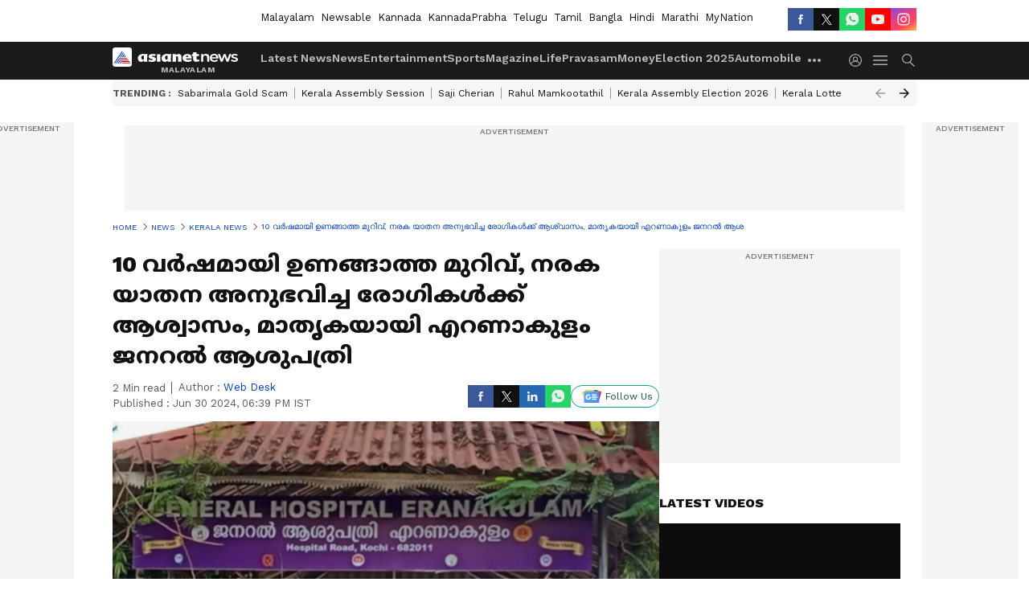

--- FILE ---
content_type: text/html; charset=utf-8
request_url: https://www.asianetnews.com/kerala-news/ernakulam-general-hospital-is-an-example-of-providing-relief-to-patients-who-have-suffered-from-long-term-injuries-sfw9vt
body_size: 49671
content:
 <!doctype html><html lang="ml" build-id="1767111467000" class="articleshow"><head><meta charSet="UTF-8" /><meta name="viewport" content="width=device-width, initial-scale=1.0 "/><meta httpEquiv="X-UA-Compatible" content="IE=edge" /><link rel="preconnect" href="https://static.asianetnews.com" crossOrigin="crossorigin" /><link rel="preconnect" href="https://fonts.gstatic.com" crossOrigin="crossorigin" /><link rel="dns-prefetch" href="https://fonts.gstatic.com" /><link rel="preconnect" href="https://static1.dmcdn.net" crossOrigin="crossorigin"/><link rel="preconnect" href="https://static-gi.asianetnews.com" crossOrigin="crossorigin" /><meta property="fb:app_id" content="1982729875602880"/><link rel="shortcut icon" href="https://static-assets.asianetnews.com/images/favicon.ico" /><link rel="alternate" type="application/rss+xml" href="https://www.asianetnews.com/rss"><link rel="alternate" type="application/rss+xml" href="https://www.asianetnews.com/rss/kerala-news"><title data-react-helmet="true">10 വർഷമായി ഉണങ്ങാത്ത മുറിവ്, നരക യാതന അനുഭവിച്ച രോഗികൾക്ക് ആശ്വാസം, മാതൃകയായി എറണാകുളം ജനറൽ ആശുപത്രി | Ernakulam General Hospital Is An Example Of Providing Relief To Patients Who Have Suffered From Long Term Injuries | Asianet News Malayalam</title><meta data-react-helmet="true" name="description" content="Ernakulam General Hospital is an example of providing relief to patients who have suffered from long term injuries10 വർഷമായി ഉണങ്ങാത്ത മുറിവ്, നരക യാതന അനുഭവിച്ച രോഗികൾക്ക് ആശ്വാസം"/><meta data-react-helmet="true" name="keywords" content="Ernakulam General Hospital, long term injuries, ഉണങ്ങാത്ത മുറിവ്, നരക യാതന, സാന്ത്വന പരിചരണം, എറണാകുളം ജനറൽ ആശുപത്രി"/><meta data-react-helmet="true" name="news_keywords" content="Ernakulam General Hospital, long term injuries, ഉണങ്ങാത്ത മുറിവ്, നരക യാതന, സാന്ത്വന പരിചരണം, എറണാകുളം ജനറൽ ആശുപത്രി"/><meta data-react-helmet="true" itemprop="name" content="10 വർഷമായി ഉണങ്ങാത്ത മുറിവ്, നരക യാതന അനുഭവിച്ച രോഗികൾക്ക് ആശ്വാസം, മാതൃകയായി എറണാകുളം ജനറൽ ആശുപത്രി"/><meta data-react-helmet="true" itemprop="description" content="Ernakulam General Hospital is an example of providing relief to patients who have suffered from long term injuries10 വർഷമായി ഉണങ്ങാത്ത മുറിവ്, നരക യാതന അനുഭവിച്ച രോഗികൾക്ക് ആശ്വാസം"/><meta data-react-helmet="true" itemprop="image" content="https://static.asianetnews.com/images/w-1280,h-720,format-jpg,imgid-01hbbbsnqy2bnfr3e3hhgx6m2b,imgname-ekm-hospital.jpg"/><meta data-react-helmet="true" itemprop="url" content="https://www.asianetnews.com/kerala-news/ernakulam-general-hospital-is-an-example-of-providing-relief-to-patients-who-have-suffered-from-long-term-injuries-sfw9vt"/><meta data-react-helmet="true" property="og:type" content="article"/><meta data-react-helmet="true" property="og:title" content="10 വർഷമായി ഉണങ്ങാത്ത മുറിവ്, നരക യാതന അനുഭവിച്ച രോഗികൾക്ക് ആശ്വാസം, മാതൃകയായി എറണാകുളം ജനറൽ ആശുപത്രി"/><meta data-react-helmet="true" property="og:url" content="https://www.asianetnews.com/kerala-news/ernakulam-general-hospital-is-an-example-of-providing-relief-to-patients-who-have-suffered-from-long-term-injuries-sfw9vt"/><meta data-react-helmet="true" property="og:site_name" content="Asianet News Malayalam"/><meta data-react-helmet="true" property="og:image" content="https://static.asianetnews.com/images/w-1280,h-720,format-jpg,imgid-01hbbbsnqy2bnfr3e3hhgx6m2b,imgname-ekm-hospital.jpg"/><meta data-react-helmet="true" property="og:image:width" content="1280"/><meta data-react-helmet="true" property="og:image:height" content="720"/><meta data-react-helmet="true" property="og:description" content="എറണാകുളം ജനറൽ ആശുപത്രിയിലെ നിലാവ് എന്ന പേരിട്ടിരിക്കുന്ന പെയിൻ ആൻഡ് പാലിയേറ്റീവ് കെയർ പദ്ധതിയിൽ ആയിരത്തോളം രോഗികളാണുള്ളത്. അതിൽ 51 രോഗികൾക്കാണ് പത്തിലധികം വർഷമായി മുറിവുണങ്ങാതെ കണ്ടെത്തിയത്."/><meta data-react-helmet="true" property="twitter:title" content="10 വർഷമായി ഉണങ്ങാത്ത മുറിവ്, നരക യാതന അനുഭവിച്ച രോഗികൾക്ക് ആശ്വാസം, മാതൃകയായി എറണാകുളം ജനറൽ ആശുപത്രി"/><meta data-react-helmet="true" property="twitter:description" content="എറണാകുളം ജനറൽ ആശുപത്രിയിലെ നിലാവ് എന്ന പേരിട്ടിരിക്കുന്ന പെയിൻ ആൻഡ് പാലിയേറ്റീവ് കെയർ പദ്ധതിയിൽ ആയിരത്തോളം രോഗികളാണുള്ളത്. അതിൽ 51 രോഗികൾക്കാണ് പത്തിലധികം വർഷമായി മുറിവുണങ്ങാതെ കണ്ടെത്തിയത്."/><meta data-react-helmet="true" property="twitter:image" content="https://static.asianetnews.com/images/w-1280,h-720,format-jpg,imgid-01hbbbsnqy2bnfr3e3hhgx6m2b,imgname-ekm-hospital.jpg"/><meta data-react-helmet="true" property="twitter:url" content="https://www.asianetnews.com/kerala-news/ernakulam-general-hospital-is-an-example-of-providing-relief-to-patients-who-have-suffered-from-long-term-injuries-sfw9vt"/><meta data-react-helmet="true" name="twitter:card" content="summary_large_image"/><meta data-react-helmet="true" name="twitter:site" content="@AsianetNewsML"/><meta data-react-helmet="true" name="twitter:creator" content="@AsianetNewsML"/><link data-react-helmet="true" rel="canonical" href="https://www.asianetnews.com/kerala-news/ernakulam-general-hospital-is-an-example-of-providing-relief-to-patients-who-have-suffered-from-long-term-injuries-sfw9vt"/><link data-react-helmet="true" rel="amphtml" href="https://www.asianetnews.com/amp/kerala-news/ernakulam-general-hospital-is-an-example-of-providing-relief-to-patients-who-have-suffered-from-long-term-injuries-sfw9vt"/><meta name="robots" content="index, follow, max-image-preview:large" /> <script type="application/ld+json" data-type="ampElement">{"@context":"https://schema.org","@graph":[{"@type":"NewsArticle","mainEntityOfPage":"https://www.asianetnews.com/kerala-news/ernakulam-general-hospital-is-an-example-of-providing-relief-to-patients-who-have-suffered-from-long-term-injuries-sfw9vt","url":"https://www.asianetnews.com/kerala-news/ernakulam-general-hospital-is-an-example-of-providing-relief-to-patients-who-have-suffered-from-long-term-injuries-sfw9vt","datePublished":"2024-06-30T18:39:29+05:30","dateModified":"2024-06-30T18:39:29+05:30","headline":"10 വർഷമായി ഉണങ്ങാത്ത മുറിവ്, നരക യാതന അനുഭവിച്ച രോഗികൾക്ക് ആശ്വാസം, മാതൃകയായി എറണാകുളം ജനറൽ ആശുപത്രി","description":"Ernakulam General Hospital is an example of providing relief to patients who have suffered from long term injuries\n10 വർഷമായി ഉണങ്ങാത്ത മുറിവ്, നരക യാതന അനുഭവിച്ച രോഗികൾക്ക് ആശ്വാസം","articleBody":"കൊച്ചി: സാന്ത്വന പരിചരണത്തിൽ മാതൃകയായി എറണാകുളം ജനറൽ ആശുപത്രി. പത്ത് വർഷത്തിലധികം കാലമായി മുറിവുകൾ ഉണങ്ങാതെ നരക യാതനകൾ അനുഭവിക്കുന്ന രോഗികൾക്ക് വിദഗ്ധ പരിചരണമൊരുക്കി അവരെ ജീവിതത്തിലേക്ക് തിരികെയെത്തിച്ചു. ജനുവരി 26ന് ആരോഗ്യ വകുപ്പ് മന്ത്രി വീണാ ജോർജ് ഉദ്ഘാടനം ചെയ്ത അനുഗാമി ടു ഹിൽ ടുഗദർ പദ്ധതിയിലൂടെയാണ് ഇവർക്ക് സാന്ത്വനമായത്. ആത്മാർത്ഥ സേവനം നടത്തിയ മുഴുവൻ ടീം അംഗങ്ങളേയും മന്ത്രി വീണാ ജോർജ് അഭിനന്ദിച്ചു. എറണാകുളം ജനറൽ ആശുപത്രിയിലെ നിലാവ് എന്ന പേരിട്ടിരിക്കുന്ന പെയിൻ ആൻഡ് പാലിയേറ്റീവ് കെയർ പദ്ധതിയിൽ ആയിരത്തോളം രോഗികളാണുള്ളത്. അതിൽ 51 രോഗികൾക്കാണ് പത്തിലധികം വർഷമായി മുറിവുണങ്ങാതെ കണ്ടെത്തിയത്. അവർക്ക് ഈ പദ്ധതിയിലൂടെ വിദഗ്ധ ചികിത്സയും സാന്ത്വന പരിചരണവും നൽകി. ഇതിലൂടെ 18 രോഗികളുടെ മുറിവ് പൂർണമായും ഉണങ്ങി. ബെഡ് സോറുകൾ, അണുബാധയുള്ള സർജിക്കൽ വ്രണങ്ങൾ, വെരിക്കോസ് വ്രണങ്ങൾ, ക്യാൻസർ വ്രണങ്ങൾ, തുടങ്ങി വിവിധങ്ങളായ തരത്തിലുള്ള വ്രണങ്ങളാണ് ഉണ്ടായിരുന്നത്. നിരന്തരമായ പരിചരണത്തിലൂടെ ഇവയെ 20 ശതമാനം ഉണക്കിയെടുക്കുവാനും ശേഷിക്കുന്ന മുറിവുകളിൽ 40 ശതമാനം എങ്കിലും വലിപ്പം കുറച്ച് കൊണ്ടുവരാനും ആണ് ഉദ്ദേശിച്ചത്. ദിവസേനയുള്ള ഭവന സന്ദർശനം, ഡ്രസ്സിംഗ് പ്രക്രിയ, ആഴ്ചകൾ തോറുമുള്ള രക്ത പരിശോധന, ഷുഗർ പരിശോധന, കൾച്ചർ ആന്റ് സെൻസിറ്റിവിറ്റി, സ്‌ക്രീനിങ്, ക്വാർട്ടറൈസേഷൻ സ്‌കിൻ ഗ്രാഫ്റ്റിംഗ്, റീ-സൂച്ചറിങ്, പോഷണ കുറവ് നികത്തൽ, എഫ്എഫ്പി ട്രാൻസ്ഫ്യൂഷൻ തുടങ്ങിയ വിവിധങ്ങളായ മാർഗങ്ങളാണ് ഈ പദ്ധതിയിൽ ഉപയോഗിച്ചത്. സർജറി വിഭാഗത്തിന് കീഴിൽ 2 സർജിക്കൽ ക്യാമ്പ് നടത്തി പുന: അവലോകനവും നടത്തി. ഡോക്ടർമാരും പാലിയേറ്റീവ് നഴ്സുമാരും നഴ്സിങ് വിദ്യാർത്ഥികളും ചേർന്ന് 656 ഭവന സന്ദർശനങ്ങൾ നടത്തി. പദ്ധതി ആരംഭിച്ച് 100 ദിവസം പിന്നിടുമ്പോൾ 35 ശതമാനം മുറിവുകളും പൂർണമായും ഉണങ്ങിക്കഴിഞ്ഞു. ക്യാൻസർ വ്രണങ്ങളുടെ അണുബാധ നിയന്ത്രിച്ചു കൊണ്ടു വന്നതുമൂലം വ്രണത്തിന്റെ വലുപ്പം 40 ശതമാനം വരെ കുറച്ചു കൊണ്ടു വരാൻ കഴിഞ്ഞു. ശേഷിക്കുന്ന 40 മുറവുകളിൽ 20 എണ്ണവും 90 ശതമാനം ഉണങ്ങിയ അവസ്ഥയിലാണ്. പാലിയേറ്റീവ് പരിചരണ രംഗത്ത് വിപ്ലവകരമായ മാറ്റമാണ് എറണാകുളം ജനറൽ ആശുപത്രിയുടെ പാലിയേറ്റ് വിഭാഗം നേടിയെടുത്തത്. 'എസ്എസ്എൽസി പാസായവർക്ക് എഴുതാനും വായിക്കാനും അറിയില്ലെന്ന് പറഞ്ഞത് ശരിയല്ല'; സജി ചെറിയാനെ തിരുത്തി ശിവൻകുട്ടി കേരള ഭാഗ്യക്കുറിക്കൊപ്പം വിറ്റത് 'ബോച്ചെ ടീ' കൂപ്പൺ; ഏജന്‍സി സസ്പെൻഡ് ചെയ്ത് ഭാഗ്യക്കുറി വകുപ്പ് ഡയറക്ടര്‍ ഏഷ്യാനെറ്റ് ന്യൂസ് വാർത്തകൾ തത്സമയം കാണാം","keywords":"Ernakulam General Hospital,long term injuries,ഉണങ്ങാത്ത മുറിവ്,നരക യാതന,സാന്ത്വന പരിചരണം,എറണാകുളം ജനറൽ ആശുപത്രി","inLanguage":"ml","author":{"@type":"Person","name":"Web Desk","url":"https://www.asianetnews.com/author/web-desk"},"publisher":{"@type":"NewsMediaOrganization","name":"Asianet News Malayalam","logo":{"@type":"ImageObject","url":"https://static-gi.asianetnews.com/images/malayalam-logo-schema.svg","width":600,"height":60}},"image":{"@type":"ImageObject","url":"https://static.asianetnews.com/images/w-1280,h-720,format-jpg,imgid-01hbbbsnqy2bnfr3e3hhgx6m2b,imgname-ekm-hospital.jpg","width":1280,"height":720}},{"@type":"WebPage","name":"10 വർഷമായി ഉണങ്ങാത്ത മുറിവ്, നരക യാതന അനുഭവിച്ച രോഗികൾക്ക് ആശ്വാസം, മാതൃകയായി എറണാകുളം ജനറൽ ആശുപത്രി","description":"Ernakulam General Hospital is an example of providing relief to patients who have suffered from long term injuries\n10 വർഷമായി ഉണങ്ങാത്ത മുറിവ്, നരക യാതന അനുഭവിച്ച രോഗികൾക്ക് ആശ്വാസം","keywords":"Ernakulam General Hospital,long term injuries,ഉണങ്ങാത്ത മുറിവ്,നരക യാതന,സാന്ത്വന പരിചരണം,എറണാകുളം ജനറൽ ആശുപത്രി","url":"https://www.asianetnews.com/kerala-news/ernakulam-general-hospital-is-an-example-of-providing-relief-to-patients-who-have-suffered-from-long-term-injuries-sfw9vt"}]}</script><script type="application/ld+json" data-type="ampElement">{"@context":"https://schema.org","@graph":[{"@type":"ProfilePage","mainEntity":{"@type":"Person","id":"https://www.asianetnews.com/author/web-desk","name":"Web Desk"},"hasPart":{"@type":"Article","headline":"10 വർഷമായി ഉണങ്ങാത്ത മുറിവ്, നരക യാതന അനുഭവിച്ച രോഗികൾക്ക് ആശ്വാസം, മാതൃകയായി എറണാകുളം ജനറൽ ആശുപത്രി","url":"https://www.asianetnews.com/kerala-news/ernakulam-general-hospital-is-an-example-of-providing-relief-to-patients-who-have-suffered-from-long-term-injuries-sfw9vt","image":"https://static.asianetnews.com/images/w-1280,h-720,format-jpg,imgid-01hbbbsnqy2bnfr3e3hhgx6m2b,imgname-ekm-hospital.jpg","datePublished":"2024-06-30T18:39:29+05:30","author":{"@type":"Person","name":"Web Desk","id":"https://www.asianetnews.com/author/web-desk"}}}]}</script> <script type="application/ld+json" data-type="ampElement">
        {"@context":"http://schema.org","@graph":[{"@type":"NewsMediaOrganization","name":"Asianet News Malayalam","url":"https://www.asianetnews.com","sameAs":["https://www.facebook.com/AsianetNews","https://www.youtube.com/channel/UCf8w5m0YsRa8MHQ5bwSGmbw","https://twitter.com/AsianetNewsML","https://www.instagram.com/asianetnews","https://whatsapp.com/channel/0029Va99KRw0lwglK4j2ZY2S","https://www.reddit.com/user/AsianetNewsML/","https://www.threads.net/@asianetnews"],"logo":{"@type":"ImageObject","url":"https://static-gi.asianetnews.com/images/malayalam-logo-schema.svg","width":600,"height":60},"address":{"@type":"PostalAddress","streetAddress":"No.36, Crescent Road, Bangalore – 560001, Karnataka","addressLocality":"Bangalore","addressRegion":"Karnataka","postalCode":"560001"},"contactPoint":{"@type":"ContactPoint","telephone":"080-30556300","contactType":"Customer Service","areaServed":"IN","availableLanguage":"English","hoursAvailable":{"@type":"OpeningHoursSpecification","opens":"00:00:01","closes":"11:59:59"}}}]}
      </script> <script type="application/ld+json" data-type="ampElement">
        {"@context":"https://schema.org","@type":"SiteNavigationElement","name":["Latest News","News","Entertainment","Sports","Magazine","Life","Pravasam","Money","Election 2025","Automobile","Technology","Gallery","Video","Webstories","Fact Check"],"url":["https://www.asianetnews.com/latest-news","https://www.asianetnews.com/news","https://www.asianetnews.com/entertainment","https://www.asianetnews.com/sports","https://www.asianetnews.com/magazine","https://www.asianetnews.com/life","https://www.asianetnews.com/pravasam","https://www.asianetnews.com/money","https://www.asianetnews.com/kerala-local-body-elections-2025","https://www.asianetnews.com/automobile","https://www.asianetnews.com/technology","https://www.asianetnews.com/photos","https://www.asianetnews.com/videos","https://www.asianetnews.com/webstories","https://www.asianetnews.com/fact-check"]}
      </script>  <script async src="https://www.googletagmanager.com/gtag/js?id=G-Q55ENNNYQ4"></script><script> window.dataLayer = window.dataLayer || []; function gtag() { dataLayer.push(arguments); }gtag('js', new Date()); gtag('config', 'G-Q55ENNNYQ4', { send_page_view: false }); </script>  <script> var _comscore = _comscore || []; _comscore.push({ c1: "2", c2: "24936138", options: { enableFirstPartyCookie: true, bypassUserConsentRequirementFor1PCookie: true } }); </script> <link rel="preload" as="image" fetchpriority="high" href="https://static.asianetnews.com/images/w-1280,h-720,imgid-01hbbbsnqy2bnfr3e3hhgx6m2b,imgname-ekm-hospital.jpg" /><link rel="preload" as="font" type="font/woff2" fetchpriority="high" crossOrigin="crossorigin" href="https://fonts.gstatic.com/s/notosansmalayalam/v21/sJov3K5XjsSdcnzn071rL37lpAOsUThnDZIfPdbeSNzVakglNOWE6zDg56wKn84.woff2" /><link rel="preload" as="font" type="font/woff2" fetchpriority="high" crossOrigin="crossorigin" href="https://fonts.gstatic.com/s/worksans/v18/QGYsz_wNahGAdqQ43Rh_fKDptfpA4Q.woff2" /><style>:root{--primaryfontfamily: Noto Sans Malayalam, WorkSans, Helvetica, Verdana, sans-serif; --secondaryfontfamily: Noto Sans Malayalam, WorkSans, Helvetica, Verdana, sans-serif}.hometopmainstory{gap: 20px; display:flex;}.lhsstory {width: 220px; min-width: 220px;}.midmainstory {width: calc(100% - 520px);}.rhsstory {width: 300px;} a {color: var(--primary-black); text-decoration: none; -webkit-tap-highlight-color: transparent;}.pageHeading{color: rgba(var(--primary-black-rgba), 0.7);font: normal 16px/22px var(--worksans); font-weight:600;text-transform: capitalize;}.rgtadbox{ height: 266px; background-color: rgba(var(--primary-black-rgba), 0.04);}</style><style>:root { --containerwidth: min(100%, 1160px); --smallcontainerrwidth: min(100%, 1000px); --primary-black-rgba: 17, 17, 17; --invert-1: invert(1); --darkgrey-color: #1b1b1b; --lightblack-rgba: 17, 17, 17; --hyperlink: #003dc9; --offwhite-color: #f6f6f6; --hyperlinkoverblack: #6db9ff; --primary-black: #111; --always-white-color: 255, 255, 255; --anSprite: url(https://static-gi.asianetnews.com/v1/images/AN_Sprite_V1.svg); } @font-face { font-family: 'WorkSans'; font-weight: 125 950; font-display: swap; font-stretch: 25% 151%; src: url('https://fonts.gstatic.com/s/worksans/v18/QGYsz_wNahGAdqQ43Rh_fKDptfpA4Q.woff2') format('woff2'); unicode-range: U+0000-00FF, U+0131, U+0152-0153, U+02BB-02BC, U+02C6, U+02DA, U+02DC, U+2000-206F, U+2074, U+20AC, U+2122, U+2191, U+2193, U+2212, U+2215, U+FEFF, U+FFFD; } @font-face { font-family: Noto Sans Malayalam; font-weight: 125 950; font-display: swap; font-stretch: 25% 151%; src: url('https://fonts.gstatic.com/s/notosansmalayalam/v21/sJov3K5XjsSdcnzn071rL37lpAOsUThnDZIfPdbeSNzVakglNOWE6zDg56wKn84.woff2') format('woff2'); unicode-range: U+0307, U+0323, U+0964-0965, U+0D02-0D7F, U+200C-200D, U+20B9, U+25CC; } *{box-sizing:border-box;} body, ul, li, a, button, input, figure { margin: 0; padding: 0; list-style: none; } .mrgB20{margin-bottom:10px} body { color: var(--primary-black); font-family: var(--primaryfontfamily); overflow-x: hidden; overflow-y: overlay; background-color: var(--body-bg); -webkit-font-smoothing: antialiased; -moz-osx-font-smoothing: grayscale; } img { background: var(--offwhite-color) center no-repeat; background-size: 25%; width: 100%;} body a { color: var(--primary-black); text-decoration: none; } .bodyWrapper { min-height: 850px; } .header_adbox { color: var(--white-color); padding: 10px 0; text-align: center; position: relative; display: flex; min-height:126px;} .nav:before { content: ""; transform: translateX(-50%); background-color: var(--primary-black); top: 0; width: 100vw; height: 100%; position: absolute; left: 50%; } .nav:before { background: var(--darkgrey-color); } .mynation .nav:before, .mynationhindi .nav:before { background: var(--mynation-basecolor); } .header_contads { position: relative; min-width: 728px; min-height: 90px; background-color: rgba(17, 17, 17, 0.04); margin: 0 auto; } .displayNone { display: none; } .nav { position: relative; height: 46px; } .l1navigation, .l1navigation ul { z-index: 3; display: flex; } .l1navigation ul { gap: 20px; margin-left: 14px; } .l1navigation ul li a { color: rgba(var(--always-white-color), 0.7); padding: 10px 0 14px; display: flex; white-space: nowrap;} .hamburgerMenu { margin-left: auto; height: 40px; } .logo { min-width: 170px; align-items: center; display: flex; } .logo i { height: 33px; } .logo i:before { content: ""; background: var(--anSprite) 0px 0px no-repeat; width: 120px; height: 24px; -webkit-transform: scale(1.5); transform: scale(1.5); -webkit-transform-origin: left; transform-origin: left; display: inline-block; } .mynation .logo i:before {background: url(https://static-gi.asianetnews.com/v1/images/mn/mynation_eng.gif) 0px 0px no-repeat; width: 170px; transform: none; background-size: 150px 26px;} .mynationhindi .logo i:before {background: url(https://static-gi.asianetnews.com/v1/images/mn/mynation_hindi.gif) 0px 0px no-repeat; width: 170px; transform: none; background-size: 150px 26px;} .morenav button { filter: var(--invert-1); width: 18px; height: 31px; margin: 7px 0; border: 0 none; opacity: 0.7; background: var(--anSprite) -4px -20px no-repeat; } .hamburgerMenu { cursor: pointer; background: var(--anSprite) -4px -44px no-repeat; width: 20px; min-width: 20px; height: 40px; background-color: transparent; filter: var(--invert-1); margin-left: 14px; align-self: center; border: 0 none; opacity: 0.7; } .searchicon { margin-left: 14px; width: 20px; min-width: 20px; height: 20px; display: flex; align-self: center; align-items: center; } .searchicon button { border: 0; background: var(--anSprite) -4px -84px no-repeat; width: 16px; height: 16px; filter: var(--invert-1); cursor: pointer; opacity: 0.7; } .directTVbox { background-color: rgb(241, 241, 241); padding: 24px 28px 28px; min-height: 300px; max-height: 600px; position: relative; overflow: hidden; } .directTVbox .tvsliderouter { overflow-x: hidden; padding-top: 38px; } .directTVbox .tvsliderouterinner { padding-bottom: 50px; } .directTVbox .slick-list .slick-track { white-space: nowrap; } .directTVbox .slick-list .slick-track .slick-slide { display: inline-block; } .directTVbox .slick-list .slick-track .slick-slide video { width: 100%; } .directTVbox .slick-slider {position: relative; margin: 0 -40px;} .directTVbox .slick-arrow { width: 28px; height: 28px; transition:none; background-color: var(--primary-blue); border: 0px; text-indent: -50000px; padding: 0px; cursor: pointer; position: absolute; bottom: -50px; transform: translateX(-50%); left: 55.5%;} .directTVbox .slick-arrow:before {width: 15px; height: 12px; position: absolute; left: 5px;top: 8px; content: ''; background: var(--anSprite) -4px, -170px no-repeat; filter: var(--invert-1);} .directTVbox .slick-arrow.slick-prev {transform: rotate(180deg); left: 45%;} .directTVbox .slick-arrow.slick-prev:before{content:''; background: var(--anSprite) -4px, -170px no-repeat; filter: var(--invert-1); } .sectionlistInner { display: flex; gap: 8px; } .sectionlistInner a { border: 1px solid rgba(var(--primary-black-rgba), 0.14); color: var(--primary-black); font-weight: 500; height: 24px; display: flex; align-items: center; font-size: 12px; line-height: 16px; text-transform: uppercase; padding: 0 8px; } .wrapper { max-width: var(--smallcontainerrwidth); width: var(--smallcontainerrwidth); margin: 0px auto; } .wrapper.pagename_msiteblock{max-width:100%; width:100%;} .homeTrending .slick-slider[dir="ltr"]{direction:unset;} .morearticleslider{margin: 24px 0; display: flex; position: relative; gap: 12px; align-items: center; width: 100%; overflow: hidden; } .morearticleslider .slick-track {display: flex; white-space:nowrap;} .morearticleslider .slick-slide a { text-transform: capitalize; padding: 0 8px; font-size: 12px; display: flex ; align-items: center; font-family: worksans; } .morearticleslider .slick-slide:not(:last-child) { border-right: 1px solid #999; } .morearticlesliderWrapper{height: 34px; background-color: #F6F6F6; transition: 0.3s ease-in-out; overflow: hidden;} .homeTrending { overflow: hidden; background-color: #f6f6f6; padding: 10px 0; white-space:nowrap; margin: 1px 0;} .morearticleslider span { font: 12px / 12px worksans; font-weight: 700; color: rgba(var(--primary-black-rgba), .7); text-transform: uppercase; white-space: nowrap;} .userlogin {width: 16px; min-width: 16px; height: 22px; margin-left: auto; align-self: center; align-items: center; display: flex;} .userlogin .loginbutton{width: 26px; min-width: 26px; height: 26px; background: var(--anSprite) -4px -667px no-repeat; filter: var(--invert-1); border: 0; opacity: 0.7;} .eventBanner{ margin-bottom: 12px; margin-top: 12px; overflow: hidden;} .pagename_articlelist .eventBanner{margin-top: 0px;} .mynation footer, .mynationhindi footer { padding: 10px 0 0; } .mynation footer .footertop { padding-bottom: 10px; } .mynation footer .footertop .footerlogo { height: 50px; width: 50px; } .mynation footer .footertop .footerlogo a { background: url(https://static-gi.asianetnews.com/v1/images/mn/mobile-my-nation-logo.gif) 0px 0px no-repeat; background-size: 100% 100%; height: 50px;} .mynationhindi footer .footertop { padding-bottom: 10px;} .mynationhindi footer .footertop .footerlogo { height: 50px; width: 50px; } .mynationhindi footer .footertop .footerlogo a { background: url(https://static-gi.asianetnews.com/v1/images/mn/mobile-my-nation-logo.gif) 0px 0px no-repeat; background-size: 100% 100%; height: 50px;} .mobilearticlemidad{z-index:5!important;} .l2navCont{display:flex; justify-content: space-between; margin-bottom:40px} .catedropdown{opacity:0; z-index: -1; overflow: hidden;position:absolute;} .sm-unit.svelte-xurmir + img{width:1px!important; height:1px!important;} .catename{font-size:12px;line-height: 12px;white-space: nowrap;padding-right: 7px;font-weight:bold;} .catename + span{border-left:1px solid rgba(var(--primary-black-rgba), 0.7);padding-left: 7px;} .catename a{color: var(--primary-blue);font-weight:bold;} header{ margin-bottom: 20px;} .billboard, .specialbelowheader{ margin: 0 0 12px; text-align: center; display: inline-flex; align-items: center; flex-direction: column; min-width: 728px; max-width: 970px; min-height: 106px; background-color: rgba(var(--lightblack-rgba), .04); position: relative; transform: translateX(-50%); left: 50%; overflow: hidden; max-height: 106px!important; } .billboard:before{content: "Advertisement"; width: 100%; color: rgba(var(--lightblack-rgba), .6); height: 16px; line-height: 16px; font-size: 10px; font-weight: 500; text-transform: uppercase; font-family: var(--worksans);} .rightTop { position: absolute; top:0; right: 0; } .lhssocialicons .googlenewsbtn img { background: none; width: auto; } .lhssocialicons .googlenewsbtn a { height: 28px; line-height: 28px; padding: 0 10px; font-size: 12px; border: 1px solid #0ea583; color: #0e5445; border-radius: 15px; width: 110px; margin-top: 0 !important; display: flex !important; align-items: center; justify-content: center; gap: 4px; white-space: nowrap; } .lhssocialicons .googlenewsbtn i{ width: 37px;} .lhssocialicons .googlenewsbtn i:after{ background: var(--anSprite) -270px -20px no-repeat; filter: initial; transform: scale(0.7); width: 35px; height: 24px; } .lhssocialicons .sharetxtMob { display: none;} .lhssocialicons{display: flex ; align-items: center;} .lhssocialicons ul { display: flex; list-style: none; gap: 4px; width: 100%; align-items: center; } .lhssocialicons ul li { margin-left: 0 !important; padding-left: 0 !important; } .lhssocialicons ul li i { width: 32px; height: 28px; font-size: 0; text-indent: -99999px; display: block; display: flex; align-items: center; justify-content: center; cursor: pointer; } .lhssocialicons ul li i:after { content: ""; filter: var(--invert-1); width: 16px; height: 16px; background-image: var(--anSprite); background-repeat: no-repeat; } .lhssocialicons ul li.fbicon i:after { background-position: -4px -252px; } .lhssocialicons ul li.fbicon { background-color: #3b5998; } .lhssocialicons ul li.twitter i:after { background-position: -238px -20px; filter: initial; width: 20px; height: 20px; transform: scale(0.7); } .lhssocialicons ul li.twitter { background-color: rgba(17,17,17, 1); } .lhssocialicons ul li.linkdinicon i:after { background-position: -4px -448px; } .lhssocialicons ul li.linkdinicon { background-color: #2867b2; } .lhssocialicons ul li.yticon i:after { background-position: -4px -392px; } .lhssocialicons ul li.yticon { background-color: #ff0000; } .lhssocialicons ul li.whticon i:after { background-position: -8px -422px; background-size: 435px auto; } .lhssocialicons ul li.instaicon i{ background-image: var(--anSprite); background-position: -195px -18px; filter: initial;} .lhssocialicons ul li.instaicon i:after{content: initial;} .lhssocialicons ul li.whticon { background-color: #25d366; } .lhssocialicons ul li.sharelinkicon i:after { background-position: -4px -420px; } .lhssocialicons ul li.sharelinkicon { background-color: rgba(17,17,17, .7); } .googlePreferInner{ font-weight: 500; margin-right: 175px; } .googlePreferInner a { padding: 4px 5px; border: 1px solid #8b9df6; background-color: #c0c9f5; border-radius: 5px; margin-top: 6px; font-size: 13px; gap: 5px; display: flex; align-items: center; white-space: nowrap;} .googlePreferInner img{ background: transparent; width: 20px; max-width: 20px; height: 20px;} .iplframebox { padding: 0; font-size: 0; max-width: 300px; overflow: hidden; } .iplframebox iframe { max-width: 300px; width: 100%; } .rgtadbox { background-color: rgba(var(--lightblack-rgba), 0.04); height: 266px; position: relative; overflow: hidden; width: 300px; max-width: 300px; text-align: center; margin: 0 auto 28px;} .rgtadbox:before { content: 'Advertisement'; color: rgba(var(--lightblack-rgba), 0.6); height: 16px; font-size: 10px; font-weight: 500; display: flex; align-items: center; justify-content: center; text-transform: uppercase; font-family: worksans; } .rgtadbox:hover{overflow: visible;} .Comscore{width: 0px; height: 0px; overflow: hidden; display: block;} .logo i{ position: relative;} .logo i:after { content: attr(data-lang); font: 10px / 12px var(--primaryfontfamily); color: rgba(var(--always-white-color), .7); font-weight: 700; position: absolute; font-style: normal; letter-spacing: .6px; transform: translateX(-50%); left: calc(50% + 34px); top: 22px; text-transform: uppercase;} ul.pageindexlinks { gap: 4px; display: flex; margin-bottom: 20px; } ul.pageindexlinks li { font-size: 10px; color: rgba(var(--lightblack-rgba), 0.7); text-transform: capitalize; flex: none; font-family: var(--worksans); } ul.pageindexlinks li a { display: flex; align-items: center; color: var(--hyperlink) !important; text-transform: uppercase; min-height: 16px;} ul.pageindexlinks li a:after { content: ""; margin: 0 6px; transform: rotate(45deg); width: 5px; height: 5px; border: solid rgba(var(--lightblack-rgba), .7); border-width: 1px 1px 0 0; display: inline-block; vertical-align: middle;} ul.pageindexlinks li:last-child { max-width: 60%; white-space: nowrap; overflow: hidden; text-overflow: ellipsis; display: block; padding-right: 6px;} a.br-last{pointer-events: none !important; color: var(--primary-black) !important; cursor: default;} a.br-last:after{display: none !important;} .pagename_home header{ margin-bottom: 1px;} .spacerboth{width: 1px;display: inline-block; margin: 0 3px; vertical-align: middle;} @media screen and (min-width:1441px) { .googlePreferInner{margin-right: 145px;} .googlePreferInner a{font-size: 14px;} } @media screen and (min-width:1441px) { .wrapper { max-width: var(--containerwidth); width: var(--containerwidth); } .cateouterbox .cateboxleft{width: calc(100% - 340px);padding-right: 40px;} .cateouterbox .cateboxright{margin-left: 40px;} } .langbarContainer{ position: relative; justify-content: center; max-width: 1160px; margin-bottom: 20px!important; display: flex; height: 22px; margin: 10px 0; align-items: center; } .langbarContainer .langbar{margin-right: 20px;} header .langbar{ padding:3px 0; font-size: 13px;} header .langbar a{ padding: 4px; font-weight: 400; text-transform: capitalize; } header .langbar a:hover{ background: #111; color: #fff; } .eventBanner{min-height: 130px; height: 130px;} .livetvheading { color: rgba(var(--lightblack-rgba), 0.7); }.livetvheading h1 { font-size: 16px; line-height: 24px; }.videsowboxouter { margin: 20px 0 40px; padding-bottom: 32px; border-bottom: 1px solid rgba(var(--lightblack-rgba), 0.25); }.videsowboxouter .flex {display: flex;}.videsowboxouterIn {display: flex; :global([id^="my-dailymotion-player-"]) { padding-bottom: 56.25%; } }.videoshowMobOuter{width: 680px;min-height: 382px;}.videoshowright{min-width: 300px;max-width: 300px;margin-left: 20px;}.rgtadbox{background-color: rgba(var(--lightblack-rgba), 0.04); height: 266px; position: relative; overflow: hidden; width: 300px; max-width: 300px; text-align: center; margin: 0 auto 40px;} @media screen and (min-width: 1441px) { header .langbar a{padding: 4px 8px;} .videoshowMobOuter{width: 840px;min-height: 473px;} } .dailymotionvideobox_heading { font-size: 16px; margin: 0 0 16px; text-transform: uppercase;font-weight: 800; } .middlebody{ gap: 20px; display: flex;} .articleleft { width: calc(100% - 320px);} .articleright { width: 300px;} .pagehead h1{ font-weight: 700; font-size: 28px; line-height: 38px; font-family: var(--secondaryfontfamily); color: var(--lightblack-rgba); margin: 0 0 12px; } .photoshow .pagehead h1{margin: 0 0 8px;} .minuteText{ font-size: 13px; line-height: 18px; color: rgba(var(--lightblack-rgba), 0.7); font-weight: 400; font-family: var(--worksans); } .authorText a{ color: rgba(0,61,201, 1);} .bylineSocialwrap{display: flex ; justify-content: space-between; align-items: center;} .dailymotionvideobox_container { background-color: #000; height: 170px; } .articledmouter{ height: 240px; } .middlebody .articleleft .pagehead .pagesummery{font: 16px / 28px var(--secondaryfontfamily); font-weight: 400; margin: 0 0 16px;} .hindi .middlebody .articleleft .pagehead .pagesummery,.marathi .middlebody .articleleft .pagehead .pagesummery{font: 18px / 30px var(--secondaryfontfamily);} .authorText .flex{display: flex;} .hindi .pagehead h1,.marathi .pagehead h1{ font-size: 34px; line-height: 48px; } @media screen and (min-width: 768px) and (orientation: portrait), screen and (min-width: 999px){ .minuteText span{ margin-right:7px; padding-right:7px; border-right: 1px solid rgba(var(--lightblack-rgba), 0.7); } .pagehead{ margin-bottom: 12px;} .hindi .pagehead,.marathi .pagehead{ margin-bottom: 16px;} .authorText{ font-size: 13px; line-height: 20px; color: rgba(var(--lightblack-rgba), 0.7); margin-top: -20px; font-weight: 400; @include fw-regular; font-family: var(--worksans); text-transform: capitalize; } } @media screen and (min-width:1441px){ .googlePreferInner{margin-right: 185px; margin-left:auto;} .googlePreferInner a{font-size: 14px;} .middlebody { gap: 40px; } .articleleft { width: calc(100% - 340px);} .pagehead h1{ font-size: 32px; line-height: 44px; } .hindi .pagehead h1,.marathi .pagehead h1{ font-size: 38px; line-height: 54px; } .minuteText{ font-size: 14px; line-height: 20px;} .authorText{ font-size: 14px; line-height: 20px; } .desktopSpacing {padding-left: 87px;} } ._1aAuX._3xDQ1:after,._1aAuX._3XMwo:after,._1aAuX._27gcX:after{width:100%;height:100%;display:block;transform:scale(.6);content:""}._2INVA ._1gwbr ._2fc5c,._2INVA ._1gwbr ._2fc5c:before{top:0;left:0;right:0;bottom:0}._2INVA{display:block}._2INVA a{display:flex;position:relative;align-items:center}._2INVA ._1gwbr{min-width:100px;width:100px;height:58px;position:relative;margin-right:16px}._2INVA ._1gwbr.C8SpK{min-width:80px;width:80px;height:45px}._2INVA ._1gwbr:before{display:block;content:"";width:100%;padding-top:56.25%}._2INVA ._1gwbr>._45G1R{position:absolute;top:0;left:0;right:0;bottom:0}._2INVA ._1gwbr>._45G1R img{width:100%;object-fit:cover;height:100%}._2INVA ._1gwbr ._2fc5c{position:absolute;overflow:hidden;height:100%}._2INVA ._1gwbr ._2fc5c:before{content:"";width:100%;height:100%;background-color:rgba(var(--lightblack-rgba),.04);position:absolute;z-index:1}._2INVA ._1gwbr img{width:100%;object-fit:cover;height:100%;object-position:top;transition:all .5s;-webkit-backface-visibility:hidden;backface-visibility:hidden;background-color:var(--white-color)}._2INVA ._1gwbr img.webstories{object-fit:contain}._2INVA ._1gwbr ._2QNpu{display:none}._2INVA ._1gwbr.-rkZc img{object-fit:contain}._2INVA ._1gwbr._1o-dT img{object-fit:contain;object-position:center}._2INVA figcaption{display:-webkit-box;-webkit-line-clamp:3;-webkit-box-orient:vertical;overflow:hidden;font:16px/24px var(--secondaryfontfamily);margin-top:-4px;font-variation-settings:var(--fw-medium);height:max-content;word-break:break-word}._2INVA.eCbtb a{flex-direction:column}._2INVA.eCbtb a ._1gwbr{position:relative;width:100%;margin:0;min-width:100%;height:auto}._2INVA.eCbtb a ._1gwbr:before{display:block;content:"";width:100%;padding-top:56.25%}._2INVA.eCbtb a ._1gwbr>._45G1R{position:absolute;top:0;left:0;right:0;bottom:0}._2INVA.eCbtb a ._1gwbr>._45G1R img{width:100%;object-fit:cover;height:100%}._2INVA.eCbtb:not(:first-of-type){margin:20px 0}._2INVA.eCbtb figcaption{margin-top:4px;display:-webkit-box;-webkit-line-clamp:4;-webkit-box-orient:vertical;overflow:hidden;min-height:60px;height:auto}._2INVA.SzRf_{margin:0}._2INVA.SzRf_ a{flex-direction:column}._2INVA.SzRf_ ._1gwbr{width:100%;margin:0;min-width:100%;position:relative;height:auto}._2INVA.SzRf_ ._1gwbr:before{display:block;content:"";width:100%;padding-top:56.25%}._2INVA.SzRf_ ._1gwbr>._45G1R{position:absolute;top:0;left:0;right:0;bottom:0}._2INVA.SzRf_ ._1gwbr>._45G1R img{width:100%;object-fit:cover;height:100%}._2INVA.SzRf_ figcaption{margin-top:8px}._2INVA.SzRf_:last-child{border-bottom:0;padding:0;margin:0}._2INVA.SzRf_ ._3ey7j{left:8px;bottom:8px}._2INVA.SzRf_ ._3ey7j ._3xDQ1,._2INVA.SzRf_ ._3ey7j ._3XMwo,._2INVA.SzRf_ ._3ey7j ._27gcX{transform:scale(1.3);transform-origin:left bottom}._2INVA._1eNpk ._3ey7j i.BynIN,._2INVA._1sFdh ._3ey7j i.BynIN,._2INVA._3uo42 ._3ey7j i.BynIN,._2INVA._15QVg ._3ey7j i.BynIN{height:28px;width:auto;min-width:28px;padding:0 8px;display:flex;align-items:center;justify-content:flex-end}._2INVA._1eNpk ._3ey7j i.BynIN:after,._2INVA._1eNpk ._3ey7j i.BynIN:before,._2INVA._1sFdh ._3ey7j i.BynIN:after,._2INVA._1sFdh ._3ey7j i.BynIN:before,._2INVA._3uo42 ._3ey7j i.BynIN:after,._2INVA._3uo42 ._3ey7j i.BynIN:before,._2INVA._15QVg ._3ey7j i.BynIN:after,._2INVA._15QVg ._3ey7j i.BynIN:before{top:8px;left:8px;width:12px;height:12px}._2INVA._1eNpk ._3ey7j ._3xDQ1,._2INVA._1eNpk ._3ey7j ._3XMwo,._2INVA._1eNpk ._3ey7j ._27gcX,._2INVA._1sFdh ._3ey7j ._3xDQ1,._2INVA._1sFdh ._3ey7j ._3XMwo,._2INVA._1sFdh ._3ey7j ._27gcX,._2INVA._3uo42 ._3ey7j ._3xDQ1,._2INVA._3uo42 ._3ey7j ._3XMwo,._2INVA._3uo42 ._3ey7j ._27gcX,._2INVA._15QVg ._3ey7j ._3xDQ1,._2INVA._15QVg ._3ey7j ._3XMwo,._2INVA._15QVg ._3ey7j ._27gcX{transform:scale(1.8);transform-origin:left bottom}._2INVA._1eNpk ._3ey7j ._3uDCd,._2INVA._1sFdh ._3ey7j ._3uDCd,._2INVA._3uo42 ._3ey7j ._3uDCd,._2INVA._15QVg ._3ey7j ._3uDCd{position:relative;height:28px;width:auto;min-width:28px;padding:0 8px;display:flex;align-items:center;justify-content:flex-end;display:none}._2INVA._1eNpk ._3ey7j ._3uDCd:before,._2INVA._1sFdh ._3ey7j ._3uDCd:before,._2INVA._3uo42 ._3ey7j ._3uDCd:before,._2INVA._15QVg ._3ey7j ._3uDCd:before{position:absolute;top:8px;left:8px;width:12px;height:12px}._2INVA._1eNpk ._3ey7j ._3uDCd span,._2INVA._1sFdh ._3ey7j ._3uDCd span,._2INVA._3uo42 ._3ey7j ._3uDCd span,._2INVA._15QVg ._3ey7j ._3uDCd span{display:none}._2INVA._1eNpk .Mg4FM,._2INVA._1sFdh .Mg4FM,._2INVA._3uo42 .Mg4FM,._2INVA._15QVg .Mg4FM{display:block;font-style:normal;text-align:right;color:var(--primary-blue);font-variation-settings:var(--fw-bold);font-size:14px;line-height:20px;margin-left:20px;font-family:var(--worksans)}._2INVA._1sFdh{margin-bottom:20px;padding-bottom:16px;border-bottom:1px solid rgba(var(--primary-black-rgba),.14)}._2INVA._1sFdh figcaption{margin-top:12px}._2INVA._1sFdh+div{margin:0}._2INVA._15QVg figcaption{font-size:28px;line-height:40px;font-variation-settings:var(--fw-bold);height:max-content;min-height:120px;margin-top:16px}._2INVA._15QVg ._3ey7j{left:12px;bottom:12px}._2INVA._15QVg ._3ey7j ._3xDQ1,._2INVA._15QVg ._3ey7j ._3XMwo,._2INVA._15QVg ._3ey7j ._27gcX{transform:scale(2)!important}._2INVA._1eNpk ._3ey7j{left:8px;bottom:8px}._2INVA._1eNpk ._3ey7j ._3xDQ1,._2INVA._1eNpk ._3ey7j ._3XMwo,._2INVA._1eNpk ._3ey7j ._27gcX{transform:scale(1.5)}._2INVA:hover img{transform:scale(1.2)}._3gZsz h2,._3gZsz h3,._3gZsz h4,._3gZsz h5,._3gZsz h6,._3gZsz p,._3gZsz pre{font:14px/20px var(--secondaryfontfamily);font-variation-settings:var(--fw-regular);display:-webkit-box;-webkit-line-clamp:3;-webkit-box-orient:vertical;overflow:hidden}._3gZsz h2 *,._3gZsz h3 *,._3gZsz h4 *,._3gZsz h5 *,._3gZsz h6 *,._3gZsz p *,._3gZsz pre *{width:100%!important}._3gZsz pre{white-space:break-spaces;font-family:inherit;margin:0}._3gZsz em,._3gZsz i{font-style:normal}._3ey7j{position:absolute;left:4px;bottom:4px;display:block}@keyframes MtveC{0%{-webkit-transform:scale(0);opacity:0}50%{opacity:1}to{-webkit-transform:scale(1);opacity:0}}@-webkit-keyframes MtveC{0%{-webkit-transform:scale(0);opacity:0}50%{opacity:1}to{-webkit-transform:scale(1);opacity:0}}@-moz-keyframes MtveC{0%{-webkit-transform:scale(0);opacity:0}50%{opacity:1}to{-webkit-transform:scale(1);opacity:0}}._3ey7j .BynIN{background:rgba(var(--always-white-color),1);padding:0;width:16px;height:16px;display:block}._3ey7j .BynIN:after,._3ey7j .BynIN:before{opacity:0;box-sizing:border-box;content:" ";position:absolute;top:3px;left:3px;width:10px;height:10px;border:2px solid var(--primary-blue);box-shadow:0 0 10px var(--primary-blue),inset 0 0 10px var(--primary-blue);border-radius:100px;background-clip:padding-box}._3ey7j .BynIN:before{z-index:2;animation:MtveC 2s infinite}._3ey7j .BynIN:after{z-index:1;animation:MtveC 2s 1s infinite}._3ey7j .BynIN{position:relative!important}._3ey7j>span{margin-left:20px;font-weight:700;text-transform:uppercase;font-size:14px;color:var(--primary-blue)}._1aAuX{position:absolute;left:0;bottom:0;background-color:rgba(var(--always-white-color),1);width:16px;height:16px;z-index:1;display:flex;align-items:center;justify-content:center}._1aAuX._3xDQ1:after{background-position:-4px -700px}._1aAuX._3xDQ1:after,._1aAuX._27gcX:after{background-image:url(https://static-gi.asianetnews.com/v1/images/AN_Sprite_V1.svg);background-repeat:no-repeat}._1aAuX._27gcX:after{background-position:-32px -224px}._1aAuX._3XMwo:after{background-image:url(https://static-gi.asianetnews.com/v1/images/AN_Sprite_V1.svg);background-repeat:no-repeat;background-position:-31px -196px}._1aAuX._3XMwo._3s314{width:auto;min-width:16px;transform-origin:left bottom}._1aAuX._3XMwo._3s314:after{width:15px;height:16px;order:-1}._1aAuX._3XMwo._3s314 span{font:10px/16px var(--worksans);font-style:normal;margin:0 4px 0 0;color:var(--primary-blue);font-variation-settings:var(--fw-bold);padding-top:0}._1aAuX._3uDCd{display:none}._1aAuX._3uDCd:before{content:"";width:8px;height:8px;border-radius:100%;background-clip:padding-box;background-color:var(--primary-blue)}._1vUhi{padding-right:15px;display:block;color:var(--primary-black);font:16px/24px var(--secondaryfontfamily);font-variation-settings:var(--fw-medium);position:relative;min-height:48px;transition:all .5s}._1vUhi>span{display:-webkit-box;-webkit-line-clamp:2;-webkit-box-orient:vertical;overflow:hidden;word-break:break-word}._1vUhi:hover{color:rgba(var(--primary-black-rgba),.7)}._1vUhi ._3ey7j{right:0;left:inherit;bottom:inherit;top:3px}._1vUhi ._3ey7j i{position:static}._1vUhi ._3ey7j i:after{transform:scale(.75)}._1vUhi ._3XMwo{background-color:var(--primary-blue);width:12px;height:12px;margin-top:3px}._1vUhi ._3XMwo:after{transform:scale(.45)!important;filter:var(--invert-1);background-position:-5px -198px}._2rYxA{font:12px/12px var(--worksans);font-variation-settings:var(--fw-regular);color:rgba(var(--lightblack-rgba),.7)}.nUsgY{font-size:11px;line-height:12px;font-variation-settings:var(--fw-bold);padding-right:7px;white-space:nowrap;text-transform:uppercase}.nUsgY a,.nUsgY span{color:var(--primary-blue);cursor:pointer}.nUsgY+span{border-left:1px solid rgba(var(--primary-black-rgba),.7);padding-left:7px}.DSXat{margin:14px 0 -12px}.bangla ._3gZsz h2,.bangla ._3gZsz h3,.bangla ._3gZsz h4,.bangla ._3gZsz h5,.bangla ._3gZsz h6,.bangla ._3gZsz p,.bangla ._3gZsz pre,.hindi ._3gZsz h2,.hindi ._3gZsz h3,.hindi ._3gZsz h4,.hindi ._3gZsz h5,.hindi ._3gZsz h6,.hindi ._3gZsz p,.hindi ._3gZsz pre,.marathi ._3gZsz h2,.marathi ._3gZsz h3,.marathi ._3gZsz h4,.marathi ._3gZsz h5,.marathi ._3gZsz h6,.marathi ._3gZsz p,.marathi ._3gZsz pre,.mynationhindi ._3gZsz h2,.mynationhindi ._3gZsz h3,.mynationhindi ._3gZsz h4,.mynationhindi ._3gZsz h5,.mynationhindi ._3gZsz h6,.mynationhindi ._3gZsz p,.mynationhindi ._3gZsz pre{font-size:16px;line-height:24px}.hindi ._2INVA._15QVg figcaption,.marathi ._2INVA._15QVg figcaption{line-height:38px}.malayalam ._1vUhi,.malayalam ._2INVA figcaption{font:14px/22px var(--secondaryfontfamily);font-variation-settings:var(--fw-medium)}.malayalam ._1vUhi{min-height:46px!important}@media screen and (max-width:767px),screen and (orientation:landscape)and (max-width:1000px){._2INVA a{flex-direction:row-reverse}._2INVA ._1gwbr{margin-left:16px;margin-right:0}}@media screen and (min-width:1441px){._1vUhi{padding-right:20px}.nUsgY{font-size:12px}.malayalam ._2INVA figcaption{font:16px/24px var(--secondaryfontfamily)}}.relatedarticle{margin-bottom:40px}.relatedarticle .relatedheaing{font-size:16px;line-height:24px;font-variation-settings:var(--fw-extrabold);text-transform:uppercase;margin-bottom:16px;font-family:var(--worksans)}.relatedarticle .cardspacing{margin-bottom:24px}.relatedarticle .cardspacing figcaption{display:-webkit-box;-webkit-line-clamp:3;-webkit-box-orient:vertical;overflow:hidden}.relatedarticle .cardspacing figcaption.bold{font-variation-settings:var(--fw-semibold)}.photoshowbox.relatedArticle-cont{margin:20px 0}.relatedArticle-cont{margin:20px 0;padding:10px;background:hsla(0,0%,85.1%,.5);position:relative}.relatedArticle-cont h2{margin-bottom:20px!important;margin-top:0!important;font:700 18px Georgia,Times New Roman,Times,serif!important;padding-bottom:12px;border-bottom:2px dotted}.relatedArticle-cont .relatedArticle-inner{counter-reset:section;margin-top:10px}.relatedArticle-cont .relatedArticle-inner .relatedarticleOuter{width:100%}.relatedArticle-cont .relatedArticle-inner .relatedarticleOuter .relatedarticleimg{width:77px;min-width:77px;height:auto}.relatedArticle-cont .relatedArticle-inner .relatedarticleOuter .relatedarticleimg:before{padding-top:76%}.relatedArticle-cont .relatedArticle-inner .relatedarticleOuter .relatedarticlecaption{color:rgba(var(--primary-black-rgba),1)}.articleOne p{font-variation-settings:var(--fw-semibold);line-height:22px;color:var(--blkcolor)}@media screen and (max-width:767px),screen and (orientation:landscape)and (max-width:1000px){.photoshowbox.relatedArticle-cont{margin:20px -16px}.relatedArticle-cont{border:0;padding:10px 16px;margin:0 -16px}.relatedArticle-cont h2{margin-bottom:0!important;line-height:28px;font-size:16px!important}.relatedArticle-cont .relatedArticle-inner .relatedarticleOuter:not(:last-child){padding-bottom:4px}.relatedArticle-cont .relatedArticle-inner .relatedarticleOuter .relatedarticlecaption{font-variation-settings:var(--fw-semibold);display:-webkit-box;-webkit-line-clamp:2;-webkit-box-orient:vertical;overflow:hidden;font-size:14px;line-height:20px}}@media (max-width:500px){.relatedArticle-cont .relatedArticle-inner{flex-direction:column;gap:0}}.MobgooglePreferOuter{text-decoration:none;margin:12px 0;padding:8px 0;background:linear-gradient(135deg,#4285f4,#4248e6);border-radius:8px;box-shadow:0 2px 8px rgba(66,133,244,.3);transition:all .3s ease}.MobgooglePreferOuter:hover{transform:translateY(-2px);box-shadow:0 4px 12px rgba(66,133,244,.4);text-decoration:none}.MobgooglePreferOuter .MobgooglePreferInner{gap:8px}.MobgooglePreferOuter .MobgooglePreferInner span{color:#fff;font-variation-settings:var(--fw-semibold);font-size:inherit;text-align:center;line-height:1.4;font-family:var(--secondaryfontfamily)}.MobgooglePreferOuter .MobgooglePreferInner .preferred{width:150px;height:auto;background:transparent}@media (max-width:768px){.MobgooglePreferOuter{margin:12px 0;padding:5px}.MobgooglePreferOuter .MobgooglePreferInner span{font-size:13px}}html{scroll-behavior:smooth}._1ApiI a{border:1px solid rgba(var(--primary-black-rgba),.14);border-radius:2px;background-clip:padding-box;color:var(--primary-black);font-variation-settings:var(--fw-medium);height:24px;display:flex;align-items:center;font-size:12px;line-height:16px;text-transform:uppercase;flex:none;padding:0 8px;transition:all .5s}._1ApiI a._3oxP-,._1ApiI a:hover{border:1px solid var(--primary-blue);color:var(--primary-blue)}._1ApiI._3eNii a{border:1px solid rgba(var(--always-white-color),.14);color:rgba(var(--always-white-color),.7)}._1ApiI._3eNii a._3oxP-,._1ApiI._3eNii a:hover{border:1px solid rgba(var(--always-white-color),.7)}._1ApiI._1ncme{background-color:var(--darkgrey-color)}._1ApiI._1ncme a{font:14px/16px var(--primaryfontfamily);color:rgba(var(--always-white-color),.7);font-variation-settings:var(--fw-semibold);padding:10px 8px;height:auto;border:0;position:relative}._1ApiI._1ncme a._3oxP-:after{content:"";background-color:var(--white-color);height:2px;position:absolute;bottom:0;width:100%;left:0}._1ApiI._33Yp5{padding:10px;margin:0;border-top:2px solid rgba(var(--primary-black-rgba),.14)}._2QoYP{position:relative}._2QoYP>button{padding:0;border:1px solid rgba(var(--primary-black-rgba),.14);border-radius:2px;background-clip:padding-box;width:32px;height:24px;background:var(--white-color);transition:all .3s ease-in}._2QoYP>button:before{content:"";background-image:url(https://static-gi.asianetnews.com/v1/images/AN_Sprite_V1.svg);background-repeat:no-repeat;background-position:0 -34px;background-size:400px;width:100%;height:22px;cursor:pointer;display:inline-block}._2QoYP:hover>button{border:1px solid var(--primary-blue);color:var(--primary-blue)}._2QoYP:hover>button:before{background-position:-35px -34px}._2QoYP:hover ._1ujsp{opacity:1;-ms-filter:"progid:DXImageTransform.Microsoft.Alpha(Opacity=100)";filter:alpha(opacity=100);z-index:3;overflow:visible}._2QoYP ._1ujsp{position:absolute;top:26px;right:0;background-color:rgba(var(--always-white-color),1);padding:16px;box-shadow:0 10px 30px rgba(var(--lightblack-rgba),.14);opacity:0;-ms-filter:"progid:DXImageTransform.Microsoft.Alpha(Opacity=0)";filter:alpha(opacity=0);z-index:-1;overflow:hidden}._2QoYP ._1ujsp a{white-space:nowrap}._2QoYP ._1ujsp a:not(:last-of-type){margin-bottom:8px}._2QoYP ._1ujsp a._3oxP-{border:1px solid var(--primary-blue);color:var(--primary-blue)}._2QoYP ._1ujsp._14K9q{opacity:1;-ms-filter:"progid:DXImageTransform.Microsoft.Alpha(Opacity=100)";filter:alpha(opacity=100);z-index:3}._2QoYP ._1ujsp ._1AWM6{transform:translateX(-50%);top:-40px;width:28px;height:28px;border-radius:100%;background:rgba(var(--always-white-color),1);left:50%;position:absolute;cursor:pointer;outline:none;border:none;display:none}._2QoYP ._1ujsp ._1AWM6:after,._2QoYP ._1ujsp ._1AWM6:before{position:absolute;left:5px;content:" ";height:18px;width:2px;background-color:rgba(var(--always-white-color),1);top:0}._2QoYP ._1ujsp ._1AWM6:before{transform:rotate(-45deg)}._2QoYP ._1ujsp ._1AWM6:after{transform:rotate(45deg)}._2QoYP.WHc5B button{border-color:var(--primary-black);background:transparent}._2QoYP.WHc5B ._1ujsp{background-color:rgba(var(--always-white-color),1);border:1px solid rgba(var(--always-white-color),.14);top:23px;z-index:3}._2QoYP.WHc5B:hover button{border-color:var(--primary-blue)}@media screen and (min-width:768px)and (orientation:portrait),screen and (min-width:999px){._1ApiI{margin:0 8px}._1ApiI,._1ApiI ._3kF_b{display:flex;gap:8px}._2QoYP ._1ujsp .col2{display:grid;grid-template-columns:repeat(2,1fr);gap:4px 12px}._2QoYP ._1ujsp .col3{display:grid;grid-template-columns:repeat(3,1fr);gap:4px 12px}._2QoYP ._1ujsp .col4{display:grid;grid-template-columns:repeat(4,1fr);gap:4px 12px}._2QoYP ._1ujsp .col5{display:grid;grid-template-columns:repeat(5,1fr);gap:4px 12px}}@media screen and (max-width:767px),screen and (orientation:landscape)and (max-width:1000px){._1ApiI:not(._1ncme){background-color:var(--body-bg);margin:12px -16px -10px;padding:0 0 0 16px}._1ApiI a{scroll-snap-align:start}._1ApiI._3eNii{background-color:var(--primary-black)}._1ApiI ._3kF_b{display:flex;overscroll-behavior-x:contain;scroll-snap-type:x mandatory;overflow-x:auto;gap:8px}._1ApiI ._3kF_b:after{content:"";width:1px}._2QoYP{position:absolute;right:16px;z-index:5;background:var(--white-color);padding-left:10px}._2QoYP ._1ujsp{position:fixed;width:100vw;height:100%;top:0;right:0;background:transparent;transform:translateY(130%)}._2QoYP ._1ujsp._14K9q{transform:translateX(0)}._2QoYP ._1ujsp:before{content:"";position:fixed;width:100vw;height:100vh;background:rgba(var(--primary-black-rgba),.7);top:0;left:0;z-index:7}._2QoYP ._1ujsp ._1AWM6{display:block}._2QoYP ._1ujsp ._1AWM6:after,._2QoYP ._1ujsp ._1AWM6:before{background-color:rgba(var(--lightblack-rgba),1);left:13px;top:5px}._2QoYP ._1ujsp ._28Sv-{position:fixed;bottom:0;width:100%;left:0;z-index:2}._2QoYP ._1ujsp ._28Sv- ._350Ml{background:rgba(var(--always-white-color),.95);display:grid;grid-template-columns:1fr 1fr;padding:20px;gap:12px;max-height:60vh;overflow-y:scroll;overflow-x:hidden}._2QoYP ._1ujsp ._28Sv- a{border:1px solid rgba(var(--primary-black-rgba),.14);border-radius:2px;background-clip:padding-box;background:var(--white-color);color:var(--primary-black);font-size:14px;line-height:20px;font-variation-settings:var(--fw-medium);height:40px;display:flex;align-items:center;text-transform:uppercase;padding:0 8px;transition:all .5s}._2QoYP ._1ujsp ._28Sv- a._3oxP-,._2QoYP ._1ujsp ._28Sv- a:hover{border:1px solid var(--primary-blue);color:var(--primary-blue)}}@media screen and (max-width:767px)and (max-width:767px),screen and (max-width:767px)and (orientation:landscape)and (max-width:1000px),screen and (orientation:landscape)and (max-width:1000px)and (max-width:767px),screen and (orientation:landscape)and (max-width:1000px)and (orientation:landscape)and (max-width:1000px){._2QoYP ._1ujsp ._28Sv- a{scroll-snap-align:start}}._3c1yD{background-color:#f1f1f1;padding:20px;margin:16px 0}._3c1yD ._34Eaq{display:flex;justify-content:space-between;margin-bottom:24px}._3c1yD ._34Eaq h2{font-size:24px;line-height:32px;font-variation-settings:var(--fw-bold);text-transform:uppercase;color:rgba(var(--always-white-color),1)}._3c1yD ._34Eaq h2 a{color:var(--primary-black)}._3c1yD ._34Eaq ._1xNIQ{display:flex;gap:8px}._3c1yD ._34Eaq ._1xNIQ a{border:1px solid rgba(var(--always-white-color),.2);border-radius:2px;background-clip:padding-box;color:rgba(var(--always-white-color),.7);font-variation-settings:var(--fw-medium);height:24px;display:flex;align-items:center;font-size:12px;line-height:16px;text-transform:uppercase;padding:0 8px;transition:all .5s}._3c1yD ._34Eaq ._1xNIQ a.ZwfAU,._3c1yD ._34Eaq ._1xNIQ a:hover{border:1px solid rgba(var(--always-white-color),.7)}._Yduj{color:rgba(var(--always-white-color),1);display:grid;gap:12px;grid-template-columns:1fr 1.2fr 1fr}._Yduj a{position:relative;font:16px/24px var(--secondaryfontfamily);font-variation-settings:var(--fw-bold);overflow:hidden;min-height:166px}._Yduj a:nth-child(3){grid-row:2}._Yduj a:first-child{grid-row:1/3;grid-column:2/3;font-size:20px;line-height:28px;padding-bottom:100%}._Yduj a:first-child span{margin:0 20px 12px;-webkit-line-clamp:3}._Yduj a:first-child span span{left:20px}._Yduj a span{color:rgba(var(--always-white-color),1);left:0;bottom:0;margin:0 16px 8px;text-align:center;position:absolute;z-index:2;display:-webkit-box;-webkit-line-clamp:2;-webkit-box-orient:vertical;overflow:hidden}._Yduj a img{top:0;right:0;bottom:0;object-fit:cover!important;object-position:top;transition:all .5s}._Yduj a:before,._Yduj a img{width:100%;height:100%;position:absolute;left:0}._Yduj a:before{content:"";background-color:rgba(var(--always-white-color),.08);z-index:1}._Yduj a:after{content:"";background:linear-gradient(180deg,rgba(var(--lightblack-rgba),0) 30%,rgba(var(--lightblack-rgba),.9) 90%);position:absolute;top:0;left:0;height:100%;width:100%;z-index:1}._Yduj a:hover img{transform:scale(1.1)}._Yduj a._2Yln5 img{object-fit:contain;object-position:center}.bangla ._3c1yD ._34Eaq,.hindi ._3c1yD ._34Eaq,.marathi ._3c1yD ._34Eaq,.mynationhindi ._3c1yD ._34Eaq{margin-bottom:14px}.tamil ._Yduj a{font-variation-settings:var(--fw-medium)}@media screen and (min-width:1441px){._Yduj a{min-height:196px}}._1ZOcP{background-color:#f1f1f1;padding:24px 28px 28px;min-height:300px;max-height:600px;margin:24px 0;position:relative;overflow:hidden}._1ZOcP *,._1ZOcP :after,._1ZOcP :before{transition:all .45s}._1ZOcP ._1N1dT{display:flex;justify-content:space-between}._1ZOcP ._1N1dT h2{font-size:24px;line-height:32px;font-variation-settings:var(--fw-bold);text-transform:uppercase;color:rgba(var(--always-white-color),1)}._1ZOcP ._1N1dT h2 a{color:var(--primary-black)}._1ZOcP ._2C8OC .a1vk2{transition:all .45s;padding-bottom:50px}._1ZOcP ._2C8OC .a1vk2 .slick-list{padding:0}._1ZOcP ._2C8OC .a1vk2 .slick-slide{display:inline-block;height:100%;min-height:1px}._1ZOcP ._2C8OC .a1vk2 .slick-track{height:175px;align-items:center;white-space:normal}._1ZOcP ._2C8OC .a1vk2 .slick-arrow{width:28px;height:28px;background-color:var(--primary-blue);border:0;text-indent:-50000px;padding:0;cursor:pointer;position:absolute;bottom:-50px;transform:translateX(-50%);left:55.5%}._1ZOcP ._2C8OC .a1vk2 .slick-arrow:before{width:15px;height:12px;position:absolute;left:5px;top:8px;content:"";background-image:url(https://static-gi.asianetnews.com/v1/images/AN_Sprite_V1.svg);background-repeat:no-repeat;background-position:-4px -170px;filter:var(--invert-1)}._1ZOcP ._2C8OC .a1vk2 .slick-prev{transform:rotate(180deg);left:45%}._1ZOcP ._2C8OC .a1vk2 .slick-prev:before{background-image:url(https://static-gi.asianetnews.com/v1/images/AN_Sprite_V1.svg);background-repeat:no-repeat;background-position:-4px -170px;filter:var(--invert-1)}._1ZOcP ._2C8OC .a1vk2 .slick-prev:after{content:"";background:var(--sectionbrd);width:46px;display:inline-block;height:3px;position:absolute;right:136%;transform:translateY(-50%);top:49%}._1ZOcP ._2C8OC .a1vk2 .slick-current ._1K9vb>a{opacity:1;transform:scale(1.4);pointer-events:all;overflow:hidden}._1ZOcP ._2C8OC .a1vk2 .slick-current ._1K9vb p .LLEUY{font-size:16px;line-height:20px;margin-bottom:4px;transform:scale(.8)}._1ZOcP ._2C8OC .a1vk2 .slick-current ._1K9vb p .LLEUY:before{background-image:url(https://static-gi.asianetnews.com/v1/images/AN_Sprite_V1.svg);background-repeat:no-repeat;background-position:-4px -194px;background-size:320px auto;width:16px;height:20px}._1ZOcP ._2C8OC ._1K9vb{color:rgba(var(--always-white-color),1);position:relative}._1ZOcP ._2C8OC ._1K9vb>a{margin:0 40px;display:block;transform:scale(1);background:rgba(var(--lightblack-rgba),.08)}._1ZOcP ._2C8OC ._1K9vb>a video{width:100%}._1ZOcP ._2C8OC ._1K9vb>a:before{content:"";position:absolute;width:100%;height:100%;left:0;background-color:rgba(var(--lightblack-rgba),.08);z-index:2}._1ZOcP ._2C8OC ._1K9vb p{color:rgba(var(--always-white-color),1);position:absolute;left:0;top:0;width:100%;height:101%;text-align:center;padding:0 12px 8px;display:flex;flex-direction:column;justify-content:end;z-index:3}._1ZOcP ._2C8OC ._1K9vb p span{font:14px/20px var(--secondaryfontfamily);font-variation-settings:var(--fw-bold);margin-top:2px;display:-webkit-box;-webkit-line-clamp:2;-webkit-box-orient:vertical;overflow:hidden}._1ZOcP ._2C8OC ._1K9vb p .LLEUY{border-bottom:2px solid rgba(var(--always-white-color),1);font-family:var(--worksans);padding-bottom:4px;margin-bottom:8px;align-self:center;font-style:normal;font-size:12px;line-height:12px;display:flex;font-variation-settings:var(--fw-bold)}._1ZOcP ._2C8OC ._1K9vb p .LLEUY:before{content:"";background-image:url(https://static-gi.asianetnews.com/v1/images/AN_Sprite_V1.svg);background-repeat:no-repeat;background-position:-2px -115px;background-size:190px auto;width:10px;height:10px;display:block;margin-right:4px;filter:var(--invert-1)}._1ZOcP ._2C8OC ._1K9vb ._3pzXS{display:block;position:relative}._1ZOcP ._2C8OC ._1K9vb ._3pzXS:before{display:block;content:"";width:100%;padding-top:56.25%}._1ZOcP ._2C8OC ._1K9vb ._3pzXS>.ARoUP{position:absolute;top:0;left:0;right:0;bottom:0}._1ZOcP ._2C8OC ._1K9vb ._3pzXS>.ARoUP img{width:100%;object-fit:cover;height:100%}._1ZOcP ._2C8OC ._1K9vb ._3pzXS ._32uv5{position:absolute;overflow:hidden;height:100%;top:0;left:0;right:0;bottom:0;display:flex;align-items:center}._1ZOcP ._2C8OC ._1K9vb ._3pzXS ._32uv5:before{content:"";width:100%;height:100%;position:absolute;background:rgba(var(--always-white-color),.08)}._1ZOcP ._2C8OC ._1K9vb ._3pzXS ._32uv5:after{content:"";width:100%;height:100%;position:absolute;background:linear-gradient(180deg,rgba(var(--lightblack-rgba),0) 30%,rgba(var(--lightblack-rgba),.9) 90%)}._1ZOcP ._2C8OC ._1K9vb ._3pzXS img{width:100%;object-fit:cover;height:100%;object-position:top;transition:all .5s;-webkit-backface-visibility:hidden;backface-visibility:hidden;background-color:var(--white-color)}._1ZOcP ._24_Kt{margin-top:32px}._1ZOcP ._24_Kt h2{font-size:16px;line-height:24px;margin-bottom:20px;font-variation-settings:var(--fw-bold);color:rgba(var(--always-white-color),1);text-transform:uppercase}._1ZOcP ._24_Kt ._2pNdd{display:flex;flex-wrap:nowrap}._1ZOcP ._24_Kt .tlMQp{flex:1;margin-right:24px;margin-top:0}._1ZOcP ._24_Kt ._2Egb_{color:rgba(var(--always-white-color),.7);-webkit-line-clamp:4}.telugu ._24_Kt figcaption._2Egb_{-webkit-line-clamp:3}.tamil ._2C8OC ._1K9vb p span{font-variation-settings:var(--fw-medium)}.hindi ._1ZOcP *,.hindi ._1ZOcP :after,.hindi ._1ZOcP :before,.marathi ._1ZOcP *,.marathi ._1ZOcP :after,.marathi ._1ZOcP :before{transition:all .45s}.hindi ._1ZOcP ._1N1dT,.marathi ._1ZOcP ._1N1dT{display:flex;justify-content:space-between}.hindi ._1ZOcP ._1N1dT h2,.marathi ._1ZOcP ._1N1dT h2{font-size:24px;line-height:32px;font-variation-settings:var(--fw-bold);text-transform:uppercase;color:rgba(var(--always-white-color),1)}.hindi ._1ZOcP ._1N1dT h2 a,.marathi ._1ZOcP ._1N1dT h2 a{color:var(--primary-black)}.hindi ._1ZOcP ._2C8OC ._1K9vb p span,.marathi ._1ZOcP ._2C8OC ._1K9vb p span{line-height:22px}._3JX2Q .slick-slide{width:392px!important}@media screen and (min-width:1441px){._1ZOcP ._1N1dT{margin-bottom:24px}._1ZOcP ._2C8OC .a1vk2 .slick-track{height:215px}._1ZOcP ._2C8OC .a1vk2 .slick-prev:after{width:60px}.hindi ._1ZOcP ._1N1dT,.marathi ._1ZOcP ._1N1dT{margin-bottom:24px}}ul._2GfbM{display:flex;gap:4px}.mynationhindi ul._2GfbM li a,.mynation ul._2GfbM li a{color:var(--mynation-basecolor)}@media screen and (min-width:768px)and (orientation:portrait),screen and (min-width:999px){ul._2GfbM{margin-bottom:20px}}@media screen and (max-width:767px),screen and (orientation:landscape)and (max-width:1000px){ul._2GfbM{flex-wrap:wrap;margin-bottom:-4px;margin-top:0}ul._2GfbM li._2oYwk a:after{display:block}ul._1gBGR li:not(:first-of-type){display:none}}.tamil .faL0M>span{display:-webkit-box;-webkit-line-clamp:3;-webkit-box-orient:vertical;overflow:hidden;min-height:60px}.english .faL0M,.english a._2ZIld,.english a.gV2Qx,.english figcaption._2ZIld,.tamil .faL0M,.tamil .gV2Qx,.tamil a._2ZIld,.tamil figcaption._2ZIld{font-size:14px;line-height:20px;font-variation-settings:var(--fw-medium)}.hindi figcaption.AQbG1,.kannada ._2vwN7 figcaption.AQbG1,.marathi figcaption.AQbG1{font-size:32px;line-height:42px}.hindi figcaption.AQbG1{font-size:30px;line-height:38px}.english ._1a1uf a:not(:first-of-type),.kannada ._1a1uf a:not(:first-of-type),.telugu ._1a1uf a:not(:first-of-type){font-size:14px;line-height:20px}._3zvjK figcaption._iPMg{-webkit-line-clamp:4;min-height:80px}._3R64w{position:relative;margin-bottom:24px!important}._3R64w:after{content:"";width:100%;height:1px;background-color:rgba(var(--primary-black-rgba),.14);display:block;bottom:-16px;position:absolute;left:0}._2QIN4>span{-webkit-line-clamp:2}._3djJX>span{-webkit-line-clamp:3!important;min-height:64px}.U9eAc{-webkit-line-clamp:4}._3PeRc{max-height:80px}._2vwN7 figcaption._3TBa4{font-variation-settings:var(--fw-semibold);font-size:20px;line-height:28px;-webkit-line-clamp:4}._2vwN7 .K3Br2{font-variation-settings:var(--fw-semibold);padding-top:4px}._2vwN7 .K3Br2>span{-webkit-line-clamp:3;min-height:72px}a.gV2Qx{margin-top:6px}a.gV2Qx:first-of-type{margin-top:0}a.gV2Qx:not(:last-of-type){padding-bottom:12px;border-bottom:1px solid rgba(var(--primary-black-rgba),.14)}a.gV2Qx>span{-webkit-line-clamp:3;min-height:72px}.english figcaption.-n1gB{font-size:20px;line-height:28px;font-variation-settings:var(--fw-bold);height:84px}.english figcaption.AQbG1{line-height:39px;-webkit-line-clamp:4}.english figcaption._3TBa4{font-variation-settings:var(--fw-bold);font-size:18px;line-height:26px}.english a._2ZIld>span{min-height:40px}.english a.gV2Qx>span{min-height:60px}.english ._1a1uf a:not(:first-of-type)>span{-webkit-line-clamp:2}.english.a-VAu figcaption._iPMg,.english.Q3fZi figcaption._iPMg{-webkit-line-clamp:4;min-height:80px}.tamil figcaption.-n1gB{font-size:20px;line-height:28px;font-variation-settings:var(--fw-medium);height:84px}.tamil figcaption.AQbG1{font-variation-settings:var(--fw-medium);line-height:39px;-webkit-line-clamp:4;min-height:156px}.tamil .gV2Qx>span{min-height:60px}.tamil a._2ZIld>span{min-height:60px;-webkit-line-clamp:3}.tamil ._1a1uf a:not(:first-of-type){font-variation-settings:var(--fw-semibold)}.tamil ._2vwN7 .K3Br2,.tamil ._2vwN7 figcaption._3TBa4{font-variation-settings:var(--fw-medium)}.malayalam .UNJnU figcaption{font:14px/22px var(--secondaryfontfamily)}.malayalam figcaption.-n1gB{font-size:22px;line-height:32px;font-variation-settings:var(--fw-semibold);height:96px}.malayalam figcaption._3TBa4{font-variation-settings:var(--fw-medium);font-size:14px;line-height:22px;-webkit-line-clamp:5}.malayalam figcaption.AQbG1{font-size:18px;line-height:31px;min-height:124px;font-variation-settings:var(--fw-bold);-webkit-line-clamp:4}.malayalam .K3Br2{font-size:14px;line-height:22px}.malayalam .K3Br2>span{min-height:78px;font-variation-settings:var(--fw-medium);-webkit-line-clamp:5}.malayalam._3zvjK figcaption.vdRSW{display:-webkit-box;-webkit-line-clamp:3;-webkit-box-orient:vertical;overflow:hidden}.malayalam a.gV2Qx>span{min-height:68px}.hindi figcaption.-n1gB,.hindi figcaption._3TBa4{font-size:21px;line-height:32px;font-variation-settings:var(--fw-semibold);min-height:96px;padding-top:2px;max-height:128px}.hindi figcaption.AQbG1{padding-top:2px;min-height:122px}.hindi figcaption.AQbG1.eHLiP{max-height:130px;height:130px}.hindi .K3Br2{font-size:18px;line-height:28px}.hindi .K3Br2>span{min-height:84px;-webkit-line-clamp:5}.hindi figcaption.-n1gB,.hindi figcaption._3TBa4,.marathi figcaption.-n1gB,.marathi figcaption._3TBa4{font-size:21px;line-height:32px;font-variation-settings:var(--fw-semibold);min-height:96px;padding-top:2px;max-height:128px}.hindi figcaption.AQbG1,.marathi figcaption.AQbG1{padding-top:2px;min-height:122px}.hindi figcaption.AQbG1.eHLiP,.marathi figcaption.AQbG1.eHLiP{max-height:153px;min-height:153px;height:153px;-webkit-line-clamp:4}.hindi .K3Br2,.marathi .K3Br2{font-size:18px;line-height:28px}.hindi .K3Br2>span,.marathi .K3Br2>span{min-height:84px}.telugu figcaption.-n1gB,.telugu figcaption._3TBa4{font-size:24px;line-height:32px;font-variation-settings:var(--fw-semibold);min-height:96px}.telugu figcaption.AQbG1{line-height:42px}.telugu ._2vwN7 figcaption.AQbG1{font-variation-settings:var(--fw-extrabold);min-height:80px;-webkit-line-clamp:3}.telugu .K3Br2{font-size:20px;line-height:28px}.telugu .K3Br2>span{min-height:84px}.telugu ._1a1uf a:not(:first-of-type)>span{-webkit-line-clamp:2}.kannada figcaption.-n1gB,.kannada figcaption._3TBa4{font-size:22px;line-height:34px;font-variation-settings:var(--fw-semibold);min-height:105px}.kannada figcaption._1Ss50{line-height:42px}.kannada ._2vwN7 figcaption.AQbG1{-webkit-line-clamp:4}.kannada .gV2Qx{margin-top:20px}.kannada .gV2Qx:not(:last-of-type){padding-bottom:18px}.kannada .gV2Qx>span{min-height:72px}.kannada .K3Br2{font-size:20px;line-height:32px}.kannada .K3Br2>span{min-height:96px}.kannada ._1a1uf a:not(:first-of-type)>span{-webkit-line-clamp:2}.bangla figcaption.-n1gB{line-height:30px;height:88px}.bangla figcaption.-n1gB,.bangla figcaption._3TBa4{font-size:22px;font-variation-settings:var(--fw-bold)}.bangla figcaption._3TBa4{line-height:32px}.bangla figcaption._1Ss50{line-height:42px}.bangla .herocard figcaption.AQbG1{font-size:30px;line-height:44px;font-variation-settings:var(--fw-bold);-webkit-line-clamp:4}.bangla a.gV2Qx>span{min-height:66px}.bangla .K3Br2{font-size:18px;line-height:24px}.bangla ._1a1uf a:not(:first-of-type){font-variation-settings:var(--fw-semibold)}.english a.gV2Qx:not(:last-of-type),.hindi a.gV2Qx:not(:last-of-type),.mynationhindi a.gV2Qx:not(:last-of-type){padding-bottom:6px}.bangla .K3Br2>span{-webkit-line-clamp:5}.mynation a.gV2Qx,.mynationhindi a.gV2Qx{margin-top:14px}.mynation a.gV2Qx:not(:last-of-type),.mynationhindi a.gV2Qx:not(:last-of-type){padding-bottom:14px}@media screen and (min-width:1025px)and (max-width:1440px){.english ._1Cw5K>a:last-of-type,.malayalam ._1Cw5K>a:last-of-type,.mynation ._1Cw5K>a:last-of-type,.mynationhindi ._1Cw5K>a:last-of-type,.tamil ._1Cw5K>a:last-of-type,.telugu ._1Cw5K>a:last-of-type{display:none}.english ._1Cw5K>a:nth-last-child(2),.malayalam ._1Cw5K>a:nth-last-child(2),.mynation ._1Cw5K>a:nth-last-child(2),.mynationhindi ._1Cw5K>a:nth-last-child(2),.tamil ._1Cw5K>a:nth-last-child(2),.telugu ._1Cw5K>a:nth-last-child(2){border:none;padding-bottom:0}.english .E_WvO>div:last-of-type,.malayalam .E_WvO>div:last-of-type,.mynation .E_WvO>div:last-of-type,.mynationhindi .E_WvO>div:last-of-type,.tamil .E_WvO>div:last-of-type,.telugu .E_WvO>div:last-of-type{display:none}}@media screen and (min-width:1441px){.hindi figcaption.AQbG1,.kannada ._2vwN7 figcaption.AQbG1,.marathi figcaption.AQbG1{line-height:43px}.malayalam .UNJnU figcaption{font:16px/24px var(--secondaryfontfamily)}.malayalam figcaption._3TBa4{font-size:20px;line-height:28px;-webkit-line-clamp:4;max-height:115px}.malayalam .K3Br2>span{-webkit-line-clamp:4}.malayalam .K3Br2{font-size:18px;line-height:28px}.malayalam .K3Br2>span{min-height:84px}.hindi .K3Br2>span{-webkit-line-clamp:3}.telugu ._2vwN7 figcaption.AQbG1{min-height:110px}.kannada ._2vwN7 figcaption.AQbG1{-webkit-line-clamp:3}.bangla .K3Br2>span{-webkit-line-clamp:4}}@media screen and (min-width:1025px){.kannada ._2vwN7 figcaption.AQbG1.eHLiP{line-height:39px}}.kannada ._2Xlqm figcaption,.malayalam ._2Xlqm figcaption._2XZmc,.telugu ._2Xlqm figcaption{font-size:14px;line-height:20px}._1CcKY{margin-bottom:40px;min-height:476px}._1CcKY .yAaf3{font-size:16px;line-height:24px;font-variation-settings:var(--fw-extrabold);text-transform:uppercase;margin-bottom:16px;font-family:var(--worksans)}._1CcKY ._2Xlqm{margin-bottom:24px}._1CcKY ._2Xlqm figcaption._2XZmc,.hindi ._2Xlqm figcaption{font-variation-settings:var(--fw-semibold)}.dailymotionvideobox{margin:0;position:relative}.dailymotionvideobox .videoaspectratio{position:relative;overflow:hidden;padding-bottom:56.25%}.dailymotionvideobox iframe{width:100%;height:100%;position:absolute;inset:0;display:block}.livetvbox .dailymotionvideobox_container{height:140px}@media screen and (max-width:767px),screen and (orientation:landscape)and (max-width:1000px){.dailymotionvideobox{margin:0 0 20px}.dailymotionvideobox .dailymotionvideobox_heading{font-size:14px!important;margin:0 0 6px}}.DidyouknowOuter{display:flex;background-color:#0035d0;padding:8px 8px 8px 0;position:relative;margin:20px 0;width:97%;z-index:1}.DidyouknowOuter:before{content:"";background-color:#d9d9d9;width:55%;position:absolute;left:37%;bottom:0;top:0}.DidyouknowOuter .left_section{background-color:#0035d0;color:#ffea06;padding:12px;text-align:center;min-width:130px}.DidyouknowOuter .left_section .did_you_know{font-size:20px;font-variation-settings:var(--fw-extrabold);line-height:24px}.DidyouknowOuter .left_section .quesMark{font-size:45px;font-variation-settings:var(--fw-semibold);margin-top:10px}.DidyouknowOuter .right_section{padding:12px;background-color:rgba(var(--always-white-color),1);z-index:1;width:calc(100% - 130px)}.DidyouknowOuter .right_section .title{font-size:18px;font-variation-settings:var(--fw-semibold);margin-bottom:5px}.DidyouknowOuter .right_section .didyouknow_text{font-size:16px;line-height:22px}.DidyouknowOuter.WorldsNumber{align-items:center}.DidyouknowOuter.WorldsNumber:before{content:normal}.DidyouknowOuter.WorldsNumber .did_you_know{color:rgba(var(--always-white-color),1);font-size:20px}.DidyouknowOuter.WorldsNumber .mobleft_section .did_you_know{text-align:center;color:rgba(var(--always-white-color),1)}@media screen and (min-width:1441px){.DidyouknowOuter{width:100%}.DidyouknowOuter:before{width:65%;left:29%}.DidyouknowOuter .left_section{min-width:180px}.DidyouknowOuter .right_section{width:calc(100% - 180px)}}@media screen and (max-width:767px),screen and (orientation:landscape)and (max-width:1000px){.DidyouknowOuter{flex-direction:column;padding:5px 20px;margin:10px 0;width:100%}.DidyouknowOuter:before{width:100%;height:70%;left:0;bottom:0;top:auto}.DidyouknowOuter .left_section{display:none}.DidyouknowOuter .right_section{width:100%;padding:5px 10px}.DidyouknowOuter .right_section .title{font-size:18px;margin-bottom:5px}.DidyouknowOuter .right_section .didyouknow_text{font-size:16px;line-height:22px}.DidyouknowOuter.WorldsNumber{padding:5px}.DidyouknowOuter.WorldsNumber .left_section{display:block;padding:0;margin-bottom:5px}.mobleft_section{background-color:#0035d0;color:#ffea06;padding:10 0;text-align:left;min-width:180px}.mobleft_section .did_you_know{font-size:20px;font-variation-settings:var(--fw-extrabold);margin-bottom:5px}}.bg-color-default{background-color:#07f;color:#fff}.bg-color-1{background-color:#ff5733;color:#fff}.bg-color-2{background-color:#33c1ff;color:#000}.bg-color-3{background-color:#ffc300;color:#000}.bg-color-4{background-color:#8e44ad;color:#fff}.bg-color-5{background-color:#27ae60;color:#fff}.bg-color-6{background-color:#e67e22;color:#fff}.bg-color-7{background-color:#34495e;color:#fff}._1bnFt{border-top:1px solid #a1a1a1;padding:16px 0;margin:16px 0 0}.authorUpper_wrapper{align-items:center}.authorTitle{font-variation-settings:var(--fw-medium);color:var(--blkcolor);font-size:14px;line-height:20px;position:relative}.authorTitle span{display:-webkit-box;-webkit-line-clamp:2;-webkit-box-orient:vertical;height:40px;overflow:hidden;font-variation-settings:var(--fw-medium);color:rgba(var(--lightblack-rgba),.6)}.authorTitle a,.authorTitle strong{font-variation-settings:var(--fw-bold);position:absolute;right:0;bottom:0;background:rgba(var(--always-white-color),1);padding:0 0 0 10px}.authorDetail{align-items:center}.authorImgbox{min-width:48px;width:48px;height:48px;position:relative;border-radius:100%;overflow:hidden}.authorImgbox:before{content:"";background-color:rgba(var(--lightblack-rgba),.04);position:absolute}.authorImgbox:before,.authorImgbox img{width:100%;height:100%}.authorImgbox .authorInitials{width:48px;height:48px;border-radius:50%;background-clip:padding-box;font-size:20px;font-variation-settings:var(--fw-bold);text-transform:uppercase}.authorName{line-height:22px}.authorName h3{font-size:10px;white-space:nowrap;color:#4f4f4f;font-variation-settings:var(--fw-regular)}.authorDisplayName{white-space:nowrap;color:var(--blkcolor);font:700 14px Georgia,Times New Roman,Times,serif;margin-bottom:8px}.authorHeading{font-size:16px;margin-bottom:12px;white-space:nowrap;color:#4f4f4f;font-variation-settings:var(--fw-bold);text-transform:uppercase}@media screen and (max-width:767px),screen and (orientation:landscape)and (max-width:1000px){._1bnFt{margin:16px 0;border-bottom:1px solid #a1a1a1}.authorUpper_wrapper{align-items:center}.authorTitle a,.authorTitle strong{padding:0 0 0 15px}.authorDetail{align-items:flex-start!important;gap:10px!important}.authorImgbox{min-width:28px;width:28px;height:28px}.authorImgbox .authorInitials{font-size:14px;width:28px;height:28px}}.FtoYA{margin-left:auto;display:flex;align-items:center;gap:10px}._2gnfF,.eJB5r{min-width:230px;width:230px;border-radius:5px;background-clip:padding-box;display:flex;flex-direction:column;justify-content:center;z-index:2;margin-right:7px}._2gnfF span,.eJB5r span{font-variation-settings:var(--fw-medium);font-size:12px;line-height:14px;margin-bottom:4px;text-align:center;display:block}._2gnfF a,.eJB5r a{display:flex;flex-direction:column}._2gnfF>div,.eJB5r>div{padding:0;text-align:center}._2gnfF img,.eJB5r img{height:auto;width:auto;margin:0}._2gnfF:not(.eJB5r) img,.eJB5r:not(.eJB5r) img{width:90%}._2gnfF:not(.eJB5r)>div,.eJB5r:not(.eJB5r)>div{margin-top:8px}.eJB5r{margin-right:8px}.eJB5r span{font-variation-settings:var(--fw-semibold)}._52_ZK{padding:0;font-size:0;max-width:300px;overflow:hidden}._52_ZK iframe{max-width:300px;width:100%}._17rUx{margin-bottom:20px;display:flex}._17rUx ._3rxQa{margin-left:auto;display:flex;align-items:center}._17rUx ._3rxQa h5{color:rgba(var(--always-white-color),1);font-size:12px;font-family:var(--worksans);font-variation-settings:var(--fw-medium);text-shadow:1px 1px var(--blkcolor)}._17rUx ._3rxQa h5 span{font-size:13px;font-variation-settings:var(--fw-semibold)}@media screen and (max-width:767px),screen and (orientation:landscape)and (max-width:1000px){.FtoYA{gap:4px;flex-direction:column;width:140px;height:100px;justify-content:center}._2gnfF,.eJB5r{min-width:100%;width:100%;margin:0}._2gnfF span,.eJB5r span{font-size:11px;line-height:13px}._2gnfF img,.eJB5r img{width:90%}._52_ZK,._52_ZK iframe{max-width:100%}._1vDnP{margin-bottom:16px}._17rUx{background:url(/images/mwebiplbg.webp) no-repeat 0 0/100% 100%;height:60px}._17rUx ._3rxQa h5{font-size:10px}._17rUx ._3rxQa h5 span{font-size:12px}._17rUx ._3rxQa>div{width:84px;min-width:84px;height:50px;margin-left:8px}}@media screen and (min-width:768px)and (orientation:portrait),screen and (min-width:999px){._1vDnP:after{content:"";background:var(--sectionbrd);margin:40px 0 32px;display:none;height:5px;filter:var(--invert)}._1vDnP._1_2ZK:after{display:none}._17rUx{padding:12px 12px 12px 0;background:url(/images/ipl-bannerbg.webp) no-repeat 0 0/100% 100%;height:100px}._17rUx ._3rxQa>div{margin-left:12px;width:120px;min-width:120px;height:56px}}._2qxrf ._2G3U9,._2qxrf ._2G3U9:before{top:0;left:0;right:0;bottom:0}.bangla ._2aZq5 ._11q1i .ZZbzq,.bangla ._2aZq5 .sK0Tx ._2O2m1>div,.bangla ._2aZq5 .sK0Tx ._2O2m1>div>*,.bangla ._2aZq5 .sK0Tx ._2O2m1>p,.bangla ._2aZq5 .sK0Tx ._2O2m1>p>*,.hindi ._2aZq5 ._11q1i .ZZbzq,.hindi ._2aZq5 .sK0Tx ._2O2m1>div>*,.hindi ._2aZq5 .sK0Tx ._2O2m1>p>*,.kannada ._2aZq5 ._11q1i .ZZbzq,.malayalam ._2aZq5 ._11q1i .ZZbzq,.marathi ._2aZq5 ._11q1i .ZZbzq,.marathi ._2aZq5 .sK0Tx ._2O2m1>div>*,.marathi ._2aZq5 .sK0Tx ._2O2m1>p>*,.mynationhindi ._2aZq5 ._11q1i .ZZbzq,.mynationhindi ._2aZq5 .sK0Tx ._2O2m1>div>*,.mynationhindi ._2aZq5 .sK0Tx ._2O2m1>p>*,.telugu ._2aZq5 ._11q1i .ZZbzq{font-size:16px;line-height:24px}.bangla ._2qxrf,.hindi ._2qxrf,.marathi ._2qxrf,.mynationhindi ._2qxrf{font-size:14px;line-height:20px}._19erw{display:none}._3x_6T{gap:20px}._2WMyR{width:calc(100% - 320px)}._2aZq5{gap:20px;width:100%}._2aZq5 ._1nd13{width:100%;max-width:680px}._2aZq5 .sK0Tx{font-variation-settings:var(--fw-regular);color:var(--primary-black);flex:1}._2aZq5 .sK0Tx>*{font:16px/28px var(--secondaryfontfamily);font-variation-settings:var(--fw-regular);word-break:break-word}._2aZq5 .sK0Tx>* a,._2aZq5 .sK0Tx>* b,._2aZq5 .sK0Tx>* strong{font-variation-settings:var(--fw-bold)}._2aZq5 .sK0Tx>* a{color:var(--primary-blue)}._2aZq5 .sK0Tx>* p{line-height:28px}._2aZq5 .sK0Tx>* p:not(:first-of-type){margin:16px 0 0}._2aZq5 .sK0Tx>* p br{content:"";display:block;margin:12px 0}._2aZq5 .sK0Tx>* p br+br{margin:0}._2aZq5 .sK0Tx>* h2,._2aZq5 .sK0Tx>* h3,._2aZq5 .sK0Tx>* h4{font-size:20px;margin:16px 0 -10px;font-variation-settings:var(--fw-bold)}._2aZq5 .sK0Tx>* h2:first-of-type{margin:16px 0 0}._2aZq5 .sK0Tx>* ul{margin:24px 0 24px 16px}._2aZq5 .sK0Tx>* ul li{list-style:disc;line-height:28px}._2aZq5 .sK0Tx>* ul li:not(:last-of-type){margin-bottom:12px}._2aZq5 .sK0Tx>* ol{margin:24px 0 24px 16px}._2aZq5 .sK0Tx>* ol li{list-style:decimal;line-height:28px}._2aZq5 .sK0Tx>* ol li:not(:last-of-type){margin-bottom:12px}._2aZq5 .sK0Tx>* img{width:100%;height:100%;-webkit-backface-visibility:hidden;backface-visibility:hidden;background-color:var(--offwhite-color);display:block}._2aZq5 .sK0Tx table{width:100%;padding:0;margin:24px 0;word-break:break-word;border-collapse:collapse;border:0}._2aZq5 .sK0Tx table>*{font-family:var(--primaryfontfamily)}._2aZq5 .sK0Tx table thead tr{background-color:rgba(var(--lightblack-rgba),1)!important;color:var(--white-color);font-variation-settings:var(--fw-bold)}._2aZq5 .sK0Tx table thead tr th{font-size:16px;line-height:24px;padding:12px 12px 8px;border:1px solid rgba(var(--always-white-color),.4);border-left:0;text-align:left;vertical-align:top}._2aZq5 .sK0Tx table thead tr th:first-of-type{min-width:50px}._2aZq5 .sK0Tx table tbody tr:nth-child(2n){background-color:var(--offwhite-color)}._2aZq5 .sK0Tx table tbody tr td{padding:12px;min-height:46px;font-family:var(--primaryfontfamily);font-size:14px;line-height:20px;border:1px solid rgba(var(--primary-black-rgba),.14);border-left:0;vertical-align:top}._2aZq5 .sK0Tx table tbody tr td:first-child{font-weight:700}._2aZq5 .sK0Tx table tbody tr td:last-child{border-right:0}._2aZq5 .sK0Tx iframe{margin:0 auto;display:block;min-width:400px;max-width:100%}._2aZq5 .sK0Tx video{width:100%}._2aZq5 .sK0Tx ._2O2m1{font-family:var(--worksans);padding:16px 0;margin:0 0 12px}._2aZq5 .sK0Tx ._2O2m1:after,._2aZq5 .sK0Tx ._2O2m1:before{content:"";background:var(--sectionbrd);filter:var(--invert);left:0;position:absolute;width:100%;height:3px}._2aZq5 .sK0Tx ._2O2m1:before{top:0}._2aZq5 .sK0Tx ._2O2m1:after{bottom:0}._2aZq5 .sK0Tx ._2O2m1 div,._2aZq5 .sK0Tx ._2O2m1 h3{text-transform:uppercase;font-variation-settings:var(--fw-bold);font-size:16px;line-height:24px;font-family:var(--primaryfontfamily);margin:0 0 8px;display:none}._2aZq5 .sK0Tx ._2O2m1>h2,._2aZq5 .sK0Tx ._2O2m1>p{font:14px/20px var(--secondaryfontfamily);color:rgba(var(--lightblack-rgba),.7);font-variation-settings:var(--fw-regular);margin:0}._2aZq5 .sK0Tx ._2O2m1>h2>*,._2aZq5 .sK0Tx ._2O2m1>p>*{font:14px/20px var(--secondaryfontfamily);margin:0}._2aZq5 .sK0Tx ._2O2m1>h2 em,._2aZq5 .sK0Tx ._2O2m1>h2 strong,._2aZq5 .sK0Tx ._2O2m1>p em,._2aZq5 .sK0Tx ._2O2m1>p strong{font-style:normal;font-variation-settings:var(--fw-regular)}._2aZq5 .sK0Tx ._2O2m1>h2 ul,._2aZq5 .sK0Tx ._2O2m1>p ul{margin-left:16px}._2aZq5 .sK0Tx ._2O2m1>h2 ul li:not(:last-of-type),._2aZq5 .sK0Tx ._2O2m1>p ul li:not(:last-of-type){margin-bottom:16px}._2aZq5 .sK0Tx .instagram-media,._2aZq5 .sK0Tx .twitter-tweet{margin:24px auto!important}._2aZq5 .sK0Tx input{outline:none;border:0}._2aZq5 .sK0Tx h2+.simpleblockquote,._2aZq5 .sK0Tx h3+.simpleblockquote,._2aZq5 .sK0Tx h4+.simpleblockquote{margin-top:28px}._2aZq5 .sK0Tx .simpleblockquote{border-left:2px solid var(--primary-blue);padding:15px 15px 15px 20px;background-color:rgba(var(--lightblack-rgba),.02)}._2aZq5 .sK0Tx .simpleblockquote blockquote{margin:0;font-style:italic}._2aZq5 .sK0Tx .simpleblockquote blockquote p{display:inline}._2aZq5 .sK0Tx .simpleblockquote blockquote:first-letter{font-size:180%}._2aZq5 ._11q1i{width:160px;min-width:160px}._2aZq5 ._11q1i .Gcyfg{position:-webkit-sticky;position:sticky;top:60px}._2aZq5 ._11q1i ._1ou7i span{display:none}._2aZq5 ._11q1i .ZZbzq{font:14px/20px var(--secondaryfontfamily);font-variation-settings:var(--fw-bold);display:-webkit-box;-webkit-line-clamp:4;-webkit-box-orient:vertical;overflow:hidden;opacity:0;transition:all 1s;height:0}._2aZq5 ._11q1i .showlhsheading{opacity:1;margin-bottom:12px;height:auto}._2aZq5 ._11q1i .twitter-tweet{margin:0 auto}.XEH_C{height:2px;background-color:rgba(var(--primary-black-rgba),.14);width:100%;margin:0 0 32px}.XEH_C ._2UJA1{background-color:var(--primary-blue);height:2px;width:0;transition:all 1s}.C2Lf3{margin-bottom:24px}.UHDQg ._1VALr .mainauthorImgbox{width:40px;float:left;height:40px;border-radius:100%;margin-right:10px;border:1px solid #c5bebe;overflow:hidden;background:url(https://static-gi.asianetnews.com/v1/images/authorbg.svg) no-repeat 50%/100% 100%}.UHDQg ._1VALr .mainauthorImgbox img{width:100%;height:100%}._3xFdu{font-size:13px;line-height:18px;color:rgba(var(--lightblack-rgba),.7);font-variation-settings:var(--fw-regular);font-family:var(--worksans)}._3xFdu>span{margin-right:7px;padding-right:7px;border-right:1px solid rgba(var(--lightblack-rgba),.7)}.uzr33{width:300px}.uzr33 .-baF-{position:sticky;top:60px}.uzr33 ._3TQIr{background-color:rgba(var(--lightblack-rgba),.04);height:266px;position:relative;overflow:hidden;text-align:center;min-height:266px;height:auto;margin-bottom:40px}.uzr33 ._3TQIr:before{content:"Advertisement";color:rgba(var(--lightblack-rgba),.6);height:16px;font-size:10px;font-weight:500;display:flex;align-items:center;justify-content:center;text-transform:uppercase;font-family:var(--worksans)}.uzr33 ._3TQIr:hover{overflow:visible}._2eoit{font-variation-settings:var(--fw-bold);margin:40px 0;position:relative;display:flex;align-items:center;justify-content:center;height:16px}._2eoit span{background-color:var(--body-bg);padding:0 18px;position:relative;z-index:2;font-size:20px;line-height:16px;text-transform:uppercase;font-family:var(--worksans)}._2eoit:after{background:var(--sectionbrd);content:"";width:100%;height:100%;position:absolute;left:50%;transform:translateX(-50%);top:50%;height:3px;z-index:1;filter:var(--invert)}._1jcWn{padding:12px 0;background-image:url(/images/loader.svg);background-repeat:no-repeat;background-position:50% 0;height:100px;display:flex;align-items:center;justify-content:center}._3tMVA{margin:40px 0;position:relative}._3tMVA,._3tMVA span{height:28px;display:flex}._3tMVA span{font:10px/12px var(--primaryfontfamily);font-variation-settings:var(--fw-bold);margin-right:12px;align-items:center;color:rgba(var(--primary-black-rgba),.7);text-transform:uppercase;min-width:129px}._3tMVA ul{display:flex;white-space:nowrap;overflow-x:scroll;overflow-y:hidden;gap:8px}._3tMVA ul li a{background-color:rgba(var(--primary-black-rgba),.07);height:28px;padding:0 8px;font-size:12px;display:flex;font-variation-settings:var(--fw-medium);color:var(--primary-black);align-items:center}._3ABDP{margin:40px 0}._3ABDP>div{margin:0 auto}._2qxrf{font-size:12px;line-height:16px;font-variation-settings:var(--fw-regular);margin:0}._2qxrf .aSCQm{position:relative;margin-bottom:12px}._2qxrf .aSCQm:before{display:block;content:"";width:100%;padding-top:56.25%}._2qxrf .aSCQm>._2ajmr{position:absolute;top:0;left:0;right:0;bottom:0}._2qxrf .aSCQm>._2ajmr img{width:100%;object-fit:cover;height:100%}._2qxrf ._2G3U9:before{content:"";width:100%;height:100%;background-color:rgba(var(--lightblack-rgba),.04);position:absolute}._2qxrf img{width:100%;object-fit:cover;height:100%;object-position:top;-webkit-backface-visibility:hidden;backface-visibility:hidden;background-color:var(--white-color);display:block}._2qxrf figcaption{margin:0 0 8px;color:rgba(var(--primary-black-rgba),1)}._2qxrf ._7AEvs{color:rgba(var(--primary-black-rgba),.9)}._2qxrf ._2l3TK,._2qxrf .AQ2q3{background-color:var(--white-color);font-style:normal;padding:8px 12px;display:flex;align-items:center;position:absolute;left:12px;bottom:12px}._2qxrf .AQ2q3{color:var(--primary-blue);font-size:16px;line-height:20px}._2qxrf .AQ2q3:before{content:"";background-image:url(https://static-gi.asianetnews.com/v1/images/AN_Sprite_V1.svg);background-repeat:no-repeat;background-position:-54px -318px;background-size:520px auto;width:22px;height:28px}._2qxrf .AQ2q3 span{margin-left:4px;font-variation-settings:var(--fw-bold)}._2qxrf ._2l3TK:before{content:"";background-image:url(https://static-gi.asianetnews.com/v1/images/AN_Sprite_V1.svg);background-repeat:no-repeat;background-position:-50px -350px;background-size:500px auto;width:25px;height:26px}._2qxrf ._1WaDb img{object-fit:contain;object-position:top}._3HaVK{display:block}._1IFxO .loader{background-color:rgba(var(--always-white-color),1);filter:var(--invert-1);height:165px;background-position:50% 50%}.RGGmK{position:absolute;background:url(https://static-gi.asianetnews.com/v1/images/factcheck_stamp.svg);bottom:15px;left:15px;background-color:#fff;border-radius:100%}.RGGmK.aK18N{background-position:-14px 1px;width:218px;height:218px}.RGGmK.xdYyH{background-position:1px -216px;width:250px;height:237px}.RGGmK._3bSTF{background-position:-13px -451px;width:221px;height:218px}.bangla .UHDQg h1{font-variation-settings:var(--fw-extrabold);font-size:30px;line-height:40px}.bangla ._2aZq5 .sK0Tx>*{line-height:30px;font-variation-settings:var(--fw-medium);font-size:18px}.bangla ._2aZq5 .sK0Tx ._2O2m1 h2,.bangla ._2aZq5 .sK0Tx ._2O2m1 h3{font-variation-settings:var(--fw-extrabold);font-size:18px;line-height:26px}.bangla ._2aZq5 .sK0Tx ._2O2m1>div,.bangla ._2aZq5 .sK0Tx ._2O2m1>div>*,.bangla ._2aZq5 .sK0Tx ._2O2m1>p,.bangla ._2aZq5 .sK0Tx ._2O2m1>p>*{font-variation-settings:var(--fw-medium)}.bangla ._2aZq5 ._11q1i .ZZbzq{font-variation-settings:var(--fw-bold)}.bangla ._1Yy5- h3{font-size:20px;line-height:28px}.malayalam .UHDQg h1{font-variation-settings:var(--fw-extrabold);font-size:28px;line-height:38px}.malayalam ._2aZq5 .sK0Tx>*{line-height:30px}.malayalam ._2aZq5 .sK0Tx ._2O2m1>div,.malayalam ._2aZq5 .sK0Tx ._2O2m1>div>*,.malayalam ._2aZq5 .sK0Tx ._2O2m1>p,.malayalam ._2aZq5 .sK0Tx ._2O2m1>p>*{line-height:22px}.malayalam ._2aZq5 ._11q1i .ZZbzq{font-variation-settings:var(--fw-bold)}.malayalam ._2qxrf{line-height:20px}.malayalam ._2qxrf figcaption{margin:0 0 2px}.malayalam .nextperpetualhide figcaption{font-variation-settings:var(--fw-semibold)}.tamil .UHDQg h1{font-variation-settings:var(--fw-extrabold);font-size:28px;line-height:42px}.tamil ._2aZq5 .sK0Tx>*{line-height:30px}.tamil ._2aZq5 .sK0Tx ._2O2m1 h2,.tamil ._2aZq5 .sK0Tx ._2O2m1 h3{font-size:16px;line-height:24px}.tamil ._2aZq5 .sK0Tx ._2O2m1>div,.tamil ._2aZq5 .sK0Tx ._2O2m1>div>*,.tamil ._2aZq5 .sK0Tx ._2O2m1>p,.tamil ._2aZq5 .sK0Tx ._2O2m1>p>*{line-height:24px}.tamil ._2qxrf{line-height:20px}.tamil ._1Yy5- h3{font-size:16px;line-height:24px}.kannada .UHDQg h1{font-size:30px;line-height:42px}.kannada ._2aZq5 .sK0Tx>*{line-height:30px}.kannada ._2aZq5 .sK0Tx ._2O2m1 h2,.kannada ._2aZq5 .sK0Tx ._2O2m1 h3{font-variation-settings:var(--fw-extrabold);font-size:18px;line-height:26px}.kannada ._2aZq5 .sK0Tx ._2O2m1>div,.kannada ._2aZq5 .sK0Tx ._2O2m1>div>*,.kannada ._2aZq5 .sK0Tx ._2O2m1>p,.kannada ._2aZq5 .sK0Tx ._2O2m1>p>*{line-height:24px}.kannada ._2aZq5 .sK0Tx ._2O2m1>div ul li:not(:last-of-type),.kannada ._2aZq5 .sK0Tx ._2O2m1>p ul li:not(:last-of-type){margin-bottom:8px}.kannada ._2aZq5 ._11q1i .ZZbzq{font-variation-settings:var(--fw-bold)}.kannada ._2qxrf{line-height:20px}.kannada ._1Yy5- h3{font-size:18px;line-height:26px}.hindi .UHDQg,.marathi .UHDQg,.mynationhindi .UHDQg{margin-bottom:16px}.hindi .UHDQg h1,.marathi .UHDQg h1,.mynationhindi .UHDQg h1{font-size:34px;line-height:48px}.hindi .UHDQg h3,.marathi .UHDQg h3,.mynationhindi .UHDQg h3{margin:0}.hindi ._2aZq5 .sK0Tx>*,.marathi ._2aZq5 .sK0Tx>*,.mynationhindi ._2aZq5 .sK0Tx>*{line-height:30px;font-variation-settings:var(--fw-medium);font-size:18px}.hindi ._2aZq5 .sK0Tx ._2O2m1 h2,.hindi ._2aZq5 .sK0Tx ._2O2m1 h3,.marathi ._2aZq5 .sK0Tx ._2O2m1 h2,.marathi ._2aZq5 .sK0Tx ._2O2m1 h3,.mynationhindi ._2aZq5 .sK0Tx ._2O2m1 h2,.mynationhindi ._2aZq5 .sK0Tx ._2O2m1 h3{font-size:16px;line-height:24px;font-variation-settings:var(--fw-medium);margin:0}.hindi ._2aZq5 .sK0Tx ._2O2m1>div,.hindi ._2aZq5 .sK0Tx ._2O2m1>p,.marathi ._2aZq5 .sK0Tx ._2O2m1>div,.marathi ._2aZq5 .sK0Tx ._2O2m1>p,.mynationhindi ._2aZq5 .sK0Tx ._2O2m1>div,.mynationhindi ._2aZq5 .sK0Tx ._2O2m1>p{font-size:18px;line-height:24px;font-variation-settings:var(--fw-bold)}.hindi ._2aZq5 .sK0Tx ._2O2m1>div>*,.hindi ._2aZq5 .sK0Tx ._2O2m1>p>*,.marathi ._2aZq5 .sK0Tx ._2O2m1>div>*,.marathi ._2aZq5 .sK0Tx ._2O2m1>p>*,.mynationhindi ._2aZq5 .sK0Tx ._2O2m1>div>*,.mynationhindi ._2aZq5 .sK0Tx ._2O2m1>p>*{font-variation-settings:var(--fw-medium)}.hindi ._1Yy5- h3,.marathi ._1Yy5- h3,.mynationhindi ._1Yy5- h3{font-size:18px}.telugu .UHDQg h1{font-size:32px;line-height:44px;font-variation-settings:var(--fw-extrabold)}.telugu ._2aZq5 .sK0Tx>*{line-height:30px}.telugu ._2aZq5 .sK0Tx ._2O2m1 h2,.telugu ._2aZq5 .sK0Tx ._2O2m1 h3{font-size:20px}.telugu ._2aZq5 .sK0Tx ._2O2m1>div,.telugu ._2aZq5 .sK0Tx ._2O2m1>div>*,.telugu ._2aZq5 .sK0Tx ._2O2m1>p,.telugu ._2aZq5 .sK0Tx ._2O2m1>p>*{line-height:22px}.telugu ._2qxrf{line-height:20px}.telugu ._1Yy5- h3{font-size:20px;line-height:28px}._3Y-_r{position:relative;height:850px;margin:0;padding:0}._3Y-_r,._3Y-_r iframe{width:100%;overflow:hidden}._3Y-_r iframe{position:absolute;top:0;left:0;height:100%;border:none}.Oio4I{background:rgba(0,0,0,.05);font-size:18px;padding:10px;line-height:26px;margin-top:20px;margin-bottom:-16px}.Oio4I a{text-decoration:underline;font-variation-settings:var(--fw-semibold)}.Oio4I a strong{font-weight:600}.Oio4I a i{font-style:normal}.Oio4I a:hover{text-decoration:none}@media screen and (min-width:1441px){._3x_6T{gap:40px}._2WMyR{width:calc(100% - 340px)}._2aZq5{gap:40px}._2aZq5 ._1nd13{max-width:820px}._3xFdu{font-size:14px;line-height:20px}.bangla .UHDQg h1{font-size:34px;line-height:48px}.malayalam .UHDQg h1{font-size:32px;line-height:44px}.tamil .UHDQg h1{line-height:50px;font-size:32px}.kannada .UHDQg h1{font-size:34px;line-height:48px}.hindi .UHDQg h1,.marathi .UHDQg h1,.mynationhindi .UHDQg h1{font-size:38px;line-height:54px}.telugu .UHDQg h1{font-size:36px;line-height:52px}}@media screen and (min-width:768px)and (max-width:1024px){._3x_6T{margin-top:14px}._2aZq5,._3x_6T{gap:20px}}@media screen and (min-width:768px)and (max-width:1023px)and (orientation:portrait){._2WMyR{width:100%}.uzr33{display:none}}@media screen and (min-width:768px)and (orientation:portrait),screen and (min-width:999px){.desktopSpacing{padding-left:82px;line-height:20px}}@media screen and (min-width:768px)and (orientation:portrait)and (min-width:1441px),screen and (min-width:999px)and (min-width:1441px){.desktopSpacing{padding-left:87px}}footer{padding:0;position:relative;margin-top:12px;color:var(--primary-black);border-top:4px solid var(--primary-black)}footer *{z-index:1}footer .zeDHm>div>span{color:var(--primary-black);margin-right:5px}footer ._32oOc{font-size:11px;line-height:14px;position:relative;min-height:20px}footer ._2k6i5{display:none}footer ._2Bd-Y{display:block;padding:10px 0 0;border-bottom:1px solid rgba(var(--always-white-color),.14);grid-template-columns:auto auto auto auto auto auto;position:relative}footer ._2Bd-Y .zeDHm{display:none}footer ._2Bd-Y ul>li{font-size:12px;line-height:14px;font-variation-settings:var(--fw-bold);text-transform:uppercase}footer ._2Bd-Y ul>li>a{color:var(--primary-black)!important;text-transform:capitalize;font-variation-settings:var(--fw-regular);position:relative}footer ._2Bd-Y ul>li>a:hover{color:rgba(var(--lightblack-rgba),.8)}footer ._2Bd-Y ul>li>a>span{margin-right:5px}footer ._3fKwt{display:flex;justify-content:space-between;align-items:center;padding-bottom:20px}footer ._3JxQ9{height:30px;width:155px}footer ._3JxQ9 a{background:url(https://static-gi.asianetnews.com/v1/images/asianetlogofooter.svg) 0 0 no-repeat;background-size:100% 100%;font-size:0;height:24px;display:block}.hindi footer ._2Bd-Y ul li a:before,.marathi footer ._2Bd-Y ul li a:before,.mynationhindi footer ._2Bd-Y ul li a:before{top:5px}.E-6uL{background:#1b1b1b;color:#fff;padding:10px;margin-top:2px;margin-bottom:10px}.E-6uL ._2ypN7:not(:last-of-type){margin-bottom:10px;border-bottom:1px dotted hsla(0,0%,100%,.5);padding-bottom:6px}.E-6uL ._2ypN7 ._1xnfN{font-size:15px;font-weight:600;border-left:3px solid #fff;padding:0 0 0 6px;text-transform:uppercase;margin-bottom:5px;color:#fff}.E-6uL ._2ypN7 ._1Bi-9{display:flex;flex-wrap:wrap;line-height:22px}.E-6uL ._2ypN7 ._1Bi-9 a{font-size:12px;font-weight:400;color:#fff;position:relative}.E-6uL ._2ypN7 ._1Bi-9 a:hover{color:hsla(0,0%,100%,.7)}.E-6uL ._2ypN7 ._1Bi-9 a:not(:last-of-type):after{content:"";width:1px;height:10px;background:#fff;display:inline-block;vertical-align:middle;margin:0 5px;right:0;top:0}@media screen and (max-width:767px),screen and (orientation:landscape)and (max-width:1000px){footer{padding:0 0 50px;margin:28px 0 0;z-index:1}footer ._32oOc{text-align:left;padding:8px 15px}footer ._2Bd-Y{grid-template-columns:auto;padding:20px 16px 12px}footer ._2Bd-Y .zeDHm{display:block;margin:10px 0 0;order:4}footer ._2Bd-Y .zeDHm>div>span{font-size:10px}footer ._2Bd-Y .zeDHm>div{flex-direction:column;align-items:flex-start}footer ._2Bd-Y .zeDHm>div ul{margin:8px 0 0;gap:0}footer ._2Bd-Y .zeDHm>div ul li{margin:0 12px 0 0;width:32px!important;height:28px}footer ._2Bd-Y .zeDHm>div ul li a{padding:0}footer ._2Bd-Y .zeDHm>div ul li a:before{content:inherit}footer ._2Bd-Y ul{margin-bottom:16px;display:flex;flex-wrap:wrap}footer ._2Bd-Y ul>li{margin-bottom:4px;width:50%}footer ._2Bd-Y ul>li>a{padding:0 0 10px 12px}footer ._2Bd-Y ul>li>a:before{content:"";width:4px;height:4px;background-color:rgba(var(--lightblack-rgba),.8);border-radius:100%;background-clip:padding-box;position:absolute;left:0;top:5px}footer ._2Bd-Y ._30YpW ul{margin:0}footer ._2Bd-Y ._30YpW ul li{width:50%}footer ._2Bd-Y ._30YpW ul li a{max-width:96%;overflow:hidden;text-overflow:ellipsis;white-space:nowrap;display:block}footer ._2Bd-Y :not(._30YpW) ul li:first-of-type{width:100%;font-size:10px}}@media screen and (min-width:1025px){footer ._32oOc{height:36px;display:flex;align-items:center;justify-content:center}footer ._2Bd-Y ul>li{margin-bottom:8px}footer ._2Bd-Y ul>li:not(:last-of-type){border-right:1px solid var(--primary-black);padding-right:4px}}@media screen and (min-width:768px)and (orientation:portrait),screen and (min-width:999px){footer ._2Bd-Y{border-top:1px solid rgba(var(--lightblack-rgba),.14)}footer ._2Bd-Y ul{display:flex;justify-content:center;gap:6px}}@media screen and (min-width:768px)and (max-width:1023px)and (orientation:portrait){footer ._2Bd-Y{grid-template-columns:auto auto auto auto}}._93vCn{width:100%;min-height:150vh;display:flex;flex-direction:column}._26lEb{font:32px/44px var(--secondaryfontfamily);font-variation-settings:var(--fw-bold)}._3LAAa{flex:1;width:100%;position:relative;background:#f9f9f9}._26hOO{position:absolute;top:0;left:0;width:100%;height:100%;border:none}@media screen and (min-width:768px)and (orientation:portrait),screen and (min-width:999px){._26lEb{margin-bottom:32px}}@media screen and (max-width:767px),screen and (orientation:landscape)and (max-width:1000px){._26lEb{font-size:22px;line-height:34px;margin-bottom:16px}ul._2m54Z{margin:22px 0 8px}ul._2m54Z li{color:var(--hyperlink);text-transform:uppercase}}._3R4hh ._1Bh0M:after,.p30v2>ul>li ._39Nvu a:before{width:3px;height:3px;display:inline-block;border:solid rgba(var(--always-white-color),1);border-width:1px 1px 0 0;transition:all .2s ease-in}.p30v2{display:flex;height:46px}.p30v2>ul{gap:10px;display:flex}.p30v2>ul>li{font-size:14px;font-variation-settings:var(--fw-semibold);line-height:20px;text-transform:capitalize;position:relative;white-space:nowrap}.p30v2>ul>li>a{color:rgba(var(--always-white-color),.7);text-decoration:none;height:46px;display:flex;position:relative}.p30v2>ul>li>a:after{content:"";background-color:rgba(var(--always-white-color),1);height:3px;position:absolute;bottom:0;width:0;left:50%}.p30v2>ul>li._1WsZv{display:flex;align-items:center}.p30v2>ul>li._1WsZv>a{background:var(--primary-blue);padding:0 10px;align-items:center;justify-content:center;display:inline-flex}.p30v2>ul>li._3aS5G{display:flex;align-items:center;position:relative}.p30v2>ul>li._3aS5G>a{background:var(--primary-blue);padding:0 10px!important;align-items:center;justify-content:center;display:inline-flex;height:30px;border-radius:7px;background-clip:padding-box}.p30v2>ul>li._3aS5G>a:after{content:inherit}.p30v2>ul>li._3aS5G:before{content:"";background:url(https://static-assets.asianetnews.com/images/newtag-flagnew.png) no-repeat 0 0/100% 100%;display:block;width:42px;height:31px;position:absolute;top:-10px;right:-30px;bottom:inherit;z-index:1}.p30v2>ul>li._1wWpi a,.p30v2>ul>li:hover a{color:rgba(var(--always-white-color),1)}.p30v2>ul>li._1wWpi a:after,.p30v2>ul>li:hover a:after{width:100%;transform:translateX(-50%)}.p30v2>ul>li._2c2cz{padding:0 8px;height:46px}.p30v2>ul>li._2c2cz ._39Nvu{display:none}.p30v2>ul>li._2c2cz:hover ._39Nvu{display:grid;min-width:200px;right:-10px;left:inherit;z-index:3}.p30v2>ul>li ._39Nvu{position:absolute;background-color:var(--darkgrey-color);left:-16px;display:grid;grid-template-columns:minmax(215px,1fr);padding:0 16px;z-index:3;top:45px}.p30v2>ul>li ._39Nvu.col2{grid-template-columns:repeat(2,1fr);gap:4px 32px}.p30v2>ul>li ._39Nvu.col3{grid-template-columns:repeat(3,1fr);gap:4px 32px}.p30v2>ul>li ._39Nvu.col4{grid-template-columns:repeat(4,1fr);gap:4px 32px}.p30v2>ul>li ._39Nvu.col5{grid-template-columns:repeat(5,1fr);gap:4px 32px}.p30v2>ul>li ._39Nvu a{display:block;color:rgba(var(--always-white-color),.7);padding:8px 0;font:14px/20px var(--primaryfontfamily);font-variation-settings:var(--fw-semibold);text-transform:capitalize;white-space:nowrap}.p30v2>ul>li ._39Nvu a:hover{color:rgba(var(--always-white-color),.6)}.p30v2>ul>li ._39Nvu a:before{content:"";transform:rotate(45deg) translateY(-3px);margin-right:12px}.p30v2>ul>li ._39Nvu a:last-of-type{margin-bottom:8px}.p30v2 .Dwln0{display:flex;align-items:center;justify-content:center}._31c0K._3m5bk{position:absolute;top:0}.JZOLS ._3a2QZ{cursor:pointer}.JZOLS ._3a2QZ._1lTTM{opacity:1;-ms-filter:"progid:DXImageTransform.Microsoft.Alpha(Opacity=100)";filter:alpha(opacity=100);filter:invert(0);background:none}.JZOLS ._3a2QZ._1lTTM img{background:none;width:16px;height:16px;border-radius:100%;background-clip:padding-box}._1bZ1a{align-items:center;height:46px;overflow:hidden}._1bZ1a,._1PVGM{display:flex}._23JYv{position:relative;z-index:2}._23JYv:before{content:"Advertisement";color:rgba(var(--primary-black-rgba),.6);height:16px;font-size:10px;font-variation-settings:var(--fw-medium);display:flex;align-items:center;justify-content:center;text-transform:uppercase;font-family:var(--worksans)}._23JYv>div{min-height:90px}.JfYd5{height:46px;position:relative;background-color:var(--darkgrey-color)}.JfYd5:before{content:"";width:100vw;height:100%;position:absolute;left:50%;transform:translateX(-50%);top:0;border-bottom:1px solid rgba(var(--lightblack-rgba),.14)}._1xQTR{height:46px}.header-sticky{position:fixed;top:0;z-index:3;width:var(--smallcontainerrwidth);background:inherit}.header-sticky:before{content:"";width:100vw;height:100%;position:absolute;left:50%;transform:translateX(-50%);background-color:var(--lightblack-color);top:0;background:inherit;border-bottom:1px solid rgba(var(--lightblack-rgba),.14)}.hide-lightbox{opacity:0;right:-400px;pointer-events:none;z-index:-1;height:0}._3R4hh{margin-top:16px;position:relative;display:inline-block;transition:all .8s ease-in}._3R4hh ._1Bh0M{margin:0;color:rgba(var(--always-white-color),.7);padding:8px 16px 8px 8px;font:12px/16px var(--primaryfontfamily);font-variation-settings:var(--fw-regular);text-transform:capitalize;border:1px solid rgba(var(--always-white-color),.7);display:inline-block;width:180px;cursor:pointer}._3R4hh ._1Bh0M:after{content:"";transform:rotate(135deg) translate(-3px);top:15px;right:15px;position:absolute}._3R4hh ._1MAJZ{position:absolute;border-width:medium;border:1px solid rgba(var(--always-white-color),.7);border-top:0 solid rgba(var(--always-white-color),.7);width:180px;background:rgba(var(--lightblack-rgba),1);margin-top:-1px;z-index:1;opacity:0;transition:all .3s ease-in}._3R4hh ._1MAJZ>a{color:rgba(var(--always-white-color),.7);padding:8px;font:10px/16px var(--primaryfontfamily);display:block}._3R4hh ._1MAJZ>a:not(:last-of-type){border-bottom:1px solid rgba(var(--always-white-color),.08)}._3R4hh ._1MAJZ>a span{font-size:12px;font-variation-settings:var(--fw-semibold);text-transform:uppercase}._3R4hh._2TDFM ._1MAJZ{opacity:1}._3R4hh._2TDFM ._1Bh0M:after{transform:rotate(-45deg) translateY(3px)}.bangla .p30v2 ul li a{padding-top:10px}.bangla .p30v2 ul li._3aS5G>a{padding-top:0}.bangla .p30v2 ul li._3aS5G:after{left:11px}.bangla .p30v2 ul li._1WsZv a{padding-top:0}.bangla .p30v2 ul li,.hindi .p30v2 ul li,.mynationhindi .p30v2 ul li{line-height:26px;font-size:16px}.bangla .p30v2 ul li ._39Nvu a,.hindi .p30v2 ul li ._39Nvu a,.mynationhindi .p30v2 ul li ._39Nvu a{font-size:16px}.marathi .p30v2 ul li{line-height:20px;font-size:14px}.marathi .p30v2 ul li ._39Nvu a{font-size:14px}.marathi .p30v2 ul li a{padding:14px 0 10px}.hindi ._1bZ1a i:after,.kannada ._1bZ1a i:after,.mynationhindi ._1bZ1a i:after{top:24px}.hindi .p30v2 ul li,.kannada .p30v2 ul li,.mynationhindi .p30v2 ul li{line-height:26px}.tamil .p30v2>ul{gap:8px}.tamil .p30v2 ul li{line-height:20px;font-size:11px}.tamil .p30v2 ul li ._39Nvu a{font-size:12px}.tamil .p30v2 ul li a{padding:14px 0 10px}.english .p30v2 ul li,.english .p30v2 ul li a{font-family:var(--worksans)}.english ._1bZ1a i:after{top:20px}.malayalam .p30v2 ul li{font-family:var(--worksans)}.mynation .JfYd5,.mynationhindi .JfYd5{background-color:var(--mynation-basecolor)}.mynation ._1bZ1a i,.mynationhindi ._1bZ1a i{height:24px}.mynation ._1bZ1a i:after,.mynationhindi ._1bZ1a i:after{content:inherit}.mynation .p30v2>ul>li a,.mynationhindi .p30v2>ul>li a{color:rgba(var(--always-white-color),1)}.mynation .p30v2>ul>li ._39Nvu,.mynationhindi .p30v2>ul>li ._39Nvu{background-color:var(--mynation-basecolor)}@media screen and (min-width:768px)and (max-width:1024px){.p30v2>ul{white-space:nowrap;overflow-x:scroll;overflow-y:hidden}}@media screen and (min-width:1441px){.p30v2>ul{gap:20px}.header-sticky{width:var(--containerwidth)}.tamil .p30v2>ul{gap:18px}.tamil .p30v2 ul li{font-size:12px}}@media screen and (max-width:767px),screen and (orientation:landscape)and (max-width:1000px){._31c0K._3m5bk{left:20px}._3R4hh ._1MAJZ{position:fixed;bottom:0;width:100%;left:0;background:rgba(var(--always-white-color),.95);display:grid;grid-template-columns:1fr 1fr;padding:20px;gap:12px;transform:translateY(120%)}._3R4hh ._1MAJZ>a{background:rgba(var(--always-white-color),1);color:rgba(var(--lightblack-rgba),1);line-height:23px}._3R4hh ._1MAJZ>a span{font-size:14px}._3R4hh._2TDFM:before{content:"";height:100vh;position:fixed;width:100vw;background:rgba(var(--lightblack-rgba),.7);top:0;left:0;z-index:1}._3R4hh._2TDFM ._1MAJZ{transform:translateY(0)}._3R4hh._2TDFM ._1MAJZ>a._1wWpi,._3R4hh._2TDFM ._1MAJZ a:active{background:var(--primary-blue);color:rgba(var(--always-white-color),1)}._3R4hh._2TDFM .R2nIy{transform:translateX(-50%);top:-40px;width:28px;height:28px;border-radius:100%;background:rgba(var(--always-white-color),1);left:50%}._3R4hh._2TDFM .R2nIy:after,._3R4hh._2TDFM .R2nIy:before{background-color:rgba(var(--lightblack-rgba),1);left:13px;top:5px}}@media screen and (min-width:768px)and (orientation:portrait),screen and (min-width:999px){._3R4hh._2TDFM .R2nIy{display:none}}._28OhE:after,._28OhE:before{position:absolute;left:12px;content:" ";height:18px;width:2px;background-color:rgba(var(--always-white-color),1);top:6px}._1hsKo ul:not(._3HCGd)._3r3Bv li a:after,._1hsKo ul:not(._3HCGd)>li ._3HCGd>li:before,._1hsKo ul:not(._3HCGd)>li>div ._1Asd9:before,._1Vg4_ ._3Mhfe:after,._2lwRG ._1NxcN a:after{width:5px;height:5px;display:inline-block;border:solid rgba(var(--always-white-color),.7);border-width:1px 1px 0 0;transition:all .2s ease-in}._3l4DH{height:48px;width:106px;margin:0 auto;display:block}._3l4DH i{position:relative}._3l4DH i:before{content:"";background-image:url(https://static-gi.asianetnews.com/v1/images/AN_Sprite_V1.svg);background-repeat:no-repeat;background-position:0 9px;width:106px;height:30px;display:block;transform:scale(1.5)}._1hsKo{position:fixed;right:0;background-color:rgba(var(--lightblack-rgba),1);z-index:100;width:100%;transition:all .5s;top:0;height:100%;transform:translateX(-100%)}._1hsKo.uOllj{transform:translateX(0)}._1hsKo.uOllj ._34fYk,._1hsKo.uOllj:before{opacity:1}._1hsKo ._2qJ0M{font:10px/16px var(--primaryfontfamily);font-variation-settings:var(--fw-bold);color:rgba(var(--always-white-color),1);margin:20px 0 0}._1hsKo ul:not(._3HCGd){padding:0}._1hsKo ul:not(._3HCGd)>li{padding:12px 0;font:normal 14px/20px var(--primaryfontfamily);font-variation-settings:var(--fw-semibold)}._1hsKo ul:not(._3HCGd)>li:not(:last-of-type){border-bottom:1px solid rgba(var(--always-white-color),.14)}._1hsKo ul:not(._3HCGd)>li a{color:rgba(var(--always-white-color),.7);width:100%}._1hsKo ul:not(._3HCGd)>li>div{display:flex;justify-content:space-between}._1hsKo ul:not(._3HCGd)>li>div ._1Asd9{width:20px;height:20px;cursor:pointer;text-align:right}._1hsKo ul:not(._3HCGd)>li>div ._1Asd9:before{content:"";transition:all .2s ease-in;position:relative;right:8px}._1hsKo ul:not(._3HCGd)>li>div ._1Asd9._3IiJe:before{transform:rotate(135deg);top:-6px}._1hsKo ul:not(._3HCGd)>li>div ._1Asd9._1VXyM:before{transform:rotate(315deg)}._1hsKo ul:not(._3HCGd)>li ._3HCGd{display:grid;grid-template-columns:1fr 1fr;height:0;transition:all .2s ease-in}._1hsKo ul:not(._3HCGd)>li ._3HCGd._260Fk{height:auto;margin-top:4px}._1hsKo ul:not(._3HCGd)>li ._3HCGd>li{padding:4px 0}._1hsKo ul:not(._3HCGd)>li ._3HCGd>li:before{content:"";transform:rotate(45deg);margin-right:10px;vertical-align:middle;top:-1px;position:relative;width:3px;height:3px}._1hsKo ul:not(._3HCGd)>li ._3HCGd>li a{font:12px/16px var(--primaryfontfamily);font-variation-settings:var(--fw-medium)}._1hsKo ul:not(._3HCGd)>li.iLLwV div>a{background:var(--primary-blue);padding:4px 10px}._1hsKo ul:not(._3HCGd)>li.NAxD1{position:relative}._1hsKo ul:not(._3HCGd)>li.NAxD1 div>a{background:var(--primary-blue);padding:4px 10px;border-radius:7px;background-clip:padding-box;width:auto}._1hsKo ul:not(._3HCGd)>li.NAxD1:after{content:"";background:url(https://static-assets.asianetnews.com/images/newtag-flagnew.png) no-repeat;display:block;width:120px;height:91px;position:absolute;top:-36px;left:-1px;bottom:inherit;transform:scale(.35);left:40px}._1hsKo ul:not(._3HCGd)._3r3Bv li a{display:block;position:relative}._1hsKo ul:not(._3HCGd)._3r3Bv li a:after{content:"";transform:translateY(-50%) rotate(45deg);position:absolute;right:0;top:50%}._1hsKo ::-webkit-scrollbar{width:10px;height:16px}._1hsKo ::-webkit-scrollbar-thumb{background:rgba(var(--dark-black-rgba),1);border-radius:16px;box-shadow:inset -2px -2px 2px rgba(var(--lightblack-rgba),25%)}._1sGQS{display:grid;grid-template-rows:180px 1fr;height:100%}._1W8gb{padding:12px 16px;display:block;background:hsla(0,0%,100%,.5);height:40px;width:100%;margin:15px 0 10px}._1W8gb a{color:rgba(var(--always-white-color),1);font-weight:600;direction:block}._1W8gb img{width:20px;height:14px;transform:scale(1.2);margin-right:3px;background:initial}._2lwRG{width:100%;background:rgba(var(--always-white-color),.7);position:relative;-webkit-appearance:none}._2lwRG:before{content:"";background-image:url(https://static-gi.asianetnews.com/v1/images/AN_Sprite_V1.svg);background-repeat:no-repeat;background-position:-4px -80px;width:24px;height:24px;position:absolute;top:14px;left:16px}._2lwRG input{border:0;outline:none;background:transparent;margin-left:28px;width:80%;padding:16px;color:rgba(var(--lightblack-rgba),.7)}._2lwRG input::placeholder{color:rgba(var(--lightblack-rgba),.7)}._2lwRG input:-webkit-autofill,._2lwRG input:-webkit-autofill:focus{-webkit-box-shadow:0 0 0 50px #b8b8b8 inset;-webkit-text-fill-color:rgba(var(--primary-black-rgba),1)}._2lwRG ._1NxcN{background:rgba(var(--lightblack-rgba),1);padding:8px 20px}._2lwRG ._1NxcN a{font:14px/20px var(--worksans);font-variation-settings:var(--fw-semibold);color:rgba(var(--always-white-color),.7);display:block;padding:8px 16px 8px 0;position:relative}._2lwRG ._1NxcN a:not(:last-of-type){border-bottom:1px solid rgba(var(--always-white-color),.14)}._2lwRG ._1NxcN a:after{content:"";transform:translateY(-50%) rotate(45deg);position:absolute;right:0;top:50%}._1Vg4_{margin-top:16px;position:relative;display:inline-block;transition:all .1s ease-in;margin-bottom:12px}._1Vg4_ ._3Mhfe{color:rgba(var(--always-white-color),.7);padding:8px 16px 8px 8px;font:14px/16px var(--primaryfontfamily);font-variation-settings:var(--fw-regular);text-transform:capitalize;border:1px solid rgba(var(--always-white-color),.7);display:inline-block;width:180px;cursor:pointer;font-family:var(--worksans)}._1Vg4_ ._3Mhfe:after{content:"";transform:rotate(135deg) translate(-3px);top:15px;right:15px;position:absolute}._1Vg4_ .tnvEf{position:absolute;border-width:medium;border:1px solid rgba(var(--always-white-color),.7);border-top:0 solid rgba(var(--always-white-color),.7);width:180px;background:rgba(var(--lightblack-rgba),1);margin-top:0;z-index:1;opacity:0;height:0;transition:all .1s ease-in}._1Vg4_ .tnvEf>a{color:rgba(var(--always-white-color),.7);padding:10px 8px;font:12px/16px var(--worksans);text-transform:uppercase;display:block;text-transform:capitalize}._1Vg4_ .tnvEf>a:not(:last-of-type){border-bottom:1px solid rgba(var(--always-white-color),.14)}._1Vg4_ .tnvEf>a:first-of-type span{font-size:14px}._1Vg4_ .tnvEf>a span{font-size:14px;font-variation-settings:var(--fw-semibold);margin-right:8px}._1Vg4_._3J5MD .tnvEf{opacity:1;height:auto}._1Vg4_._3J5MD ._3Mhfe:after{transform:rotate(-45deg) translateY(3px)}._34MP9{cursor:pointer;background-image:url(https://static-gi.asianetnews.com/v1/images/AN_Sprite_V1.svg);background-repeat:no-repeat;background-position:0 -44px;width:24px;min-width:24px;height:40px;background-color:transparent;filter:var(--invert-1);margin-left:auto;align-self:center;border:0;opacity:.7;-ms-filter:"progid:DXImageTransform.Microsoft.Alpha(Opacity=70)";filter:alpha(opacity=70)}._34MP9._2YIsL{position:absolute;top:0}._28OhE{cursor:pointer;width:30px;height:30px;background-color:transparent;position:absolute;top:5px;right:6px;border:0;display:block;opacity:.7;-ms-filter:"progid:DXImageTransform.Microsoft.Alpha(Opacity=70)";filter:alpha(opacity=70)}._28OhE:after{transform:rotate(45deg)}._28OhE:before{transform:rotate(-45deg)}.bangla ._1hsKo ul:not(._3HCGd) li,.hindi ._1hsKo ul:not(._3HCGd) li,.marathi ._1hsKo ul:not(._3HCGd) li{padding:14px 0 8px;font-size:16px;line-height:24px}.bangla ._1hsKo ul:not(._3HCGd) li ._3HCGd>li a,.hindi ._1hsKo ul:not(._3HCGd) li ._3HCGd>li a,.marathi ._1hsKo ul:not(._3HCGd) li ._3HCGd>li a{font-size:14px;line-height:20px}.bangla ._1hsKo ul:not(._3HCGd) li.NAxD1:after{left:40px}.malayalam ._1hsKo ul:not(._3HCGd) li{font-family:var(--worksans)}.malayalam ._1hsKo ul:not(._3HCGd) li ._3HCGd>li a{font-size:14px;line-height:20px}.kannada ._1sGQS,.malayalam ._1sGQS{display:grid;grid-template-rows:240px 1fr;height:100%}.kannadaprabha ._1sGQS{display:grid;grid-template-rows:220px 1fr;height:100%}._3I_-_{margin:16px 0 12px;position:relative;transition:all .1s ease-in;color:rgba(var(--always-white-color),.7);padding:8px 16px 8px 8px;font:12px/16px var(--primaryfontfamily);font-variation-settings:var(--fw-regular);text-transform:capitalize;border:1px solid rgba(var(--always-white-color),.7);display:inline-block;width:180px;cursor:pointer;font-family:var(--worksans);background-color:transparent;outline:none}._3A1Jc{color:var(--primary-blue);font-variation-settings:var(--fw-medium);font:14px/20px var(--worksans);background:none;border:0;position:absolute;right:10px;top:14px;cursor:pointer}.mynation ._1hsKo,.mynationhindi ._1hsKo{background-color:rgba(var(--always-white-color),1)}.mynation ._1hsKo ul:not(._3HCGd),.mynationhindi ._1hsKo ul:not(._3HCGd){padding:0}.mynation ._1hsKo ul:not(._3HCGd)>li:not(:last-of-type),.mynationhindi ._1hsKo ul:not(._3HCGd)>li:not(:last-of-type){border-bottom:1px solid rgba(var(--lightblack-rgba),.14)}.mynation ._1hsKo ul:not(._3HCGd)>li a,.mynationhindi ._1hsKo ul:not(._3HCGd)>li a{color:rgba(var(--lightblack-rgba),.7)}.mynation ._1hsKo ._3A1Jc,.mynationhindi ._1hsKo ._3A1Jc{color:var(--mynation-basecolor)}.mynation ._1hsKo ._2qJ0M,.mynationhindi ._1hsKo ._2qJ0M{color:rgba(var(--lightblack-rgba),.8)}.mynation ._2lwRG,.mynationhindi ._2lwRG{background:#f0dedb}.mynation ._2lwRG ._1NxcN,.mynationhindi ._2lwRG ._1NxcN{background:rgba(var(--always-white-color),1)}.mynation ._2lwRG ._1NxcN a,.mynationhindi ._2lwRG ._1NxcN a{color:rgba(var(--lightblack-rgba),1)}.mynation ._28OhE:after,.mynation ._28OhE:before,.mynationhindi ._28OhE:after,.mynationhindi ._28OhE:before{background-color:rgba(var(--lightblack-rgba),.5)}._1hsKo ul:not(._3HCGd)._3r3Bv li .mynation a:after,._1hsKo ul:not(._3HCGd)._3r3Bv li .mynationhindi a:after,._1hsKo ul:not(._3HCGd)>li .mynation ._3HCGd>li:before,._1hsKo ul:not(._3HCGd)>li .mynationhindi ._3HCGd>li:before,._1hsKo ul:not(._3HCGd)>li>div .mynation ._1Asd9:before,._1hsKo ul:not(._3HCGd)>li>div .mynationhindi ._1Asd9:before,._1Vg4_ .mynation ._3Mhfe:after,._1Vg4_ .mynationhindi ._3Mhfe:after,._2lwRG ._1NxcN .mynation a:after,._2lwRG ._1NxcN .mynationhindi a:after,.mynation ._1hsKo ul:not(._3HCGd)._3r3Bv li a:after,.mynation ._1hsKo ul:not(._3HCGd)>li ._3HCGd>li:before,.mynation ._1hsKo ul:not(._3HCGd)>li>div ._1Asd9:before,.mynation ._1Vg4_ ._3Mhfe:after,.mynation ._2lwRG ._1NxcN a:after,.mynationhindi ._1hsKo ul:not(._3HCGd)._3r3Bv li a:after,.mynationhindi ._1hsKo ul:not(._3HCGd)>li ._3HCGd>li:before,.mynationhindi ._1hsKo ul:not(._3HCGd)>li>div ._1Asd9:before,.mynationhindi ._1Vg4_ ._3Mhfe:after,.mynationhindi ._2lwRG ._1NxcN a:after{border-color:rgba(var(--lightblack-rgba),.7)}.mynation ._1Vg4_ ._3Mhfe,.mynationhindi ._1Vg4_ ._3Mhfe{color:rgba(var(--lightblack-rgba),.7);border:1px solid rgba(var(--lightblack-rgba),.7)}.mynation ._1Vg4_ .tnvEf,.mynationhindi ._1Vg4_ .tnvEf{border:solid rgba(var(--lightblack-rgba),.7);background:#ccc}.mynation ._1Vg4_ .tnvEf>a,.mynationhindi ._1Vg4_ .tnvEf>a{color:rgba(var(--lightblack-rgba),.7)}@media screen and (min-width:1025px){._1hsKo{width:400px;padding:40px 20px 0;background-color:rgba(var(--lightblack-rgba),1);transform:translateX(100%)}._1hsKo ._1f_yb .yX4jP{height:calc(100vh - 230px);overflow:auto;margin-right:-20px;padding-right:20px}._2lwRG{margin:0 -20px;width:400px}}@media screen and (min-width:768px)and (orientation:portrait),screen and (min-width:999px){._1hsKo ._34fYk,._1hsKo:before{opacity:0;position:fixed;background:rgba(var(--lightblack-rgba),.8);width:100vw;height:100vh;left:0;top:0;z-index:-1;transform:translateX(-100%);transition:all .5s}._1Vg4_ .tnvEf{overflow:hidden}._1Vg4_._3J5MD ._1RrAH{display:none}}@media screen and (max-width:767px),screen and (orientation:landscape)and (max-width:1000px){._1hsKo ._1GW0K ._2qJ0M{margin-left:16px}._1hsKo ul:not(._3HCGd)>li{font-size:calc(10px + 1.25vw);line-height:calc(16px + 1.25vw)}._1hsKo ._1f_yb{padding:0 16px;overflow:scroll}._2GEA7{flex-direction:column;align-items:flex-start;padding:8px 0 0 16px}._2GEA7 span{font-size:10px;font-variation-settings:var(--fw-extrabold);margin:0 0 8px}._2GEA7 ul{margin:0}._2GEA7 ul li{padding:0!important;margin-left:0}._2GEA7 ul li:not(:first-of-type){margin-left:12px}._1sGQS{grid-template-rows:230px 1fr 76px}._1Vg4_ ._3Mhfe{margin:0 0 0 16px}._1Vg4_ .tnvEf{position:fixed;top:50%;width:90%;left:50%;background:rgba(var(--always-white-color),.96);padding:20px;display:flex;flex-direction:column;transform:translate(-50%,-50%);border-radius:8px;background-clip:padding-box;height:auto;z-index:-1}._1Vg4_ .tnvEf ._1FzUt{display:flex;justify-content:space-between;margin-bottom:16px;position:relative}._1Vg4_ .tnvEf ._1FzUt h4{text-transform:uppercase;font-size:12px;line-height:16px;color:rgba(var(--lightblack-rgba),.7);font-variation-settings:var(--fw-bold)}._1Vg4_ .tnvEf>a{background:rgba(var(--always-white-color),1);color:rgba(var(--lightblack-rgba),1);line-height:23px;text-transform:uppercase;border:1px solid rgba(var(--lightblack-rgba),.14);padding:10px;font-size:10px;position:relative;font-variation-settings:var(--fw-medium)}._1Vg4_ .tnvEf>a span{font-size:14px;font-variation-settings:var(--fw-medium);text-transform:capitalize}._1Vg4_ .tnvEf>a:last-child{border-radius:0 0 2px 2px;background-clip:padding-box}._1Vg4_._3J5MD:before{content:"";height:100vh;position:fixed;width:100vw;background:rgba(var(--lightblack-rgba),.7);top:0;left:0;z-index:1}._1Vg4_._3J5MD .tnvEf>a.eBS-M{pointer-events:none}._1Vg4_._3J5MD .tnvEf>a.eBS-M span{font-variation-settings:var(--fw-semibold)}._1Vg4_._3J5MD .tnvEf>a.eBS-M:after{content:"";transform:rotate(45deg);height:10px;width:5px;border-bottom:2px solid var(--primary-black);border-right:2px solid var(--primary-black);position:absolute;right:12px;top:14px}._1Vg4_._3J5MD ._1RrAH{transform:translateX(-50%);top:0;width:22px;height:22px;right:-10px}._1Vg4_._3J5MD ._1RrAH:after,._1Vg4_._3J5MD ._1RrAH:before{background-color:rgba(var(--lightblack-rgba),1);left:12px;top:0;height:15px}._1Vg4_._3J5MD .tnvEf{z-index:1}._34MP9._2YIsL{top:4px;left:16px;opacity:.7;-ms-filter:"progid:DXImageTransform.Microsoft.Alpha(Opacity=70)";filter:alpha(opacity=70)}._28OhE{top:9px}.bangla ._1hsKo ul:not(._3HCGd) li,.hindi ._1hsKo ul:not(._3HCGd) li,.marathi ._1hsKo ul:not(._3HCGd) li{font-size:calc(12px + 1.25vw);line-height:calc(20px + 1.25vw)}.bangla ._1hsKo ul:not(._3HCGd) li ._3HCGd>li a,.hindi ._1hsKo ul:not(._3HCGd) li ._3HCGd>li a,.marathi ._1hsKo ul:not(._3HCGd) li ._3HCGd>li a{font-size:calc(10px + 1.25vw);line-height:calc(16px + 1.25vw)}.malayalam ._1hsKo ul:not(._3HCGd) li ._3HCGd>li a{font-size:calc(8px + 1.25vw);line-height:calc(16px + 1.25vw)}.kannada ._1sGQS,.malayalam ._1sGQS{grid-template-rows:278px 1fr 76px}.kannadaprabha ._1sGQS{grid-template-rows:250px 1fr 76px}.mynation ._2GEA7 span,.mynationhindi ._2GEA7 span{color:rgba(var(--lightblack-rgba),.8)}.mynation ._3l4DH,.mynationhindi ._3l4DH{display:flex;align-items:center}.mynation ._3l4DH i:before,.mynationhindi ._3l4DH i:before{background:url(https://static-gi.asianetnews.com/v1/images/mn/mynation_eng.gif) 0 0 no-repeat;transform:scale(1.1);background-size:contain;height:22px}.mynationhindi ._3l4DH{display:flex;align-items:center}.mynationhindi ._3l4DH i:before{background:url(https://static-gi.asianetnews.com/v1/images/mn/mynation_hindi.gif) 0 0 no-repeat;transform:scale(1.1);background-size:contain;height:22px}}._3hOMc._2BPNQ{margin:0 0 16px}._3hOMc>span{text-transform:uppercase;color:rgba(var(--always-white-color),1);font-variation-settings:var(--fw-bold);font-size:12px;line-height:16px}._3hOMc ul li._3Zq1B i{background-image:url(https://static-gi.asianetnews.com/v1/images/AN_Sprite_V1.svg);background-repeat:no-repeat;background-position:-160px -19px;filter:none;transform:scale(1.12)}._3hOMc ul li._3Zq1B i:after{content:normal}._3hOMc ul li._3jucJ i{background-image:url(https://static-gi.asianetnews.com/v1/images/AN_Sprite_V1.svg);background-repeat:no-repeat;background-position:-127px -19px;filter:none;transform:scale(1.12)}._3hOMc ul li._3jucJ i:after{content:normal}._3hOMc ul li._3FRhF{background-color:var(--rsscolor)}._3hOMc ul li._3FRhF i:after{background-image:url(https://static-gi.asianetnews.com/v1/images/AN_Sprite_V1.svg);background-repeat:no-repeat;background-position:-4px -364px}._3hOMc ul li._34VoX{background-color:var(--youtubecolor)}._3hOMc ul li._34VoX i:after{background-image:url(https://static-gi.asianetnews.com/v1/images/AN_Sprite_V1.svg);background-repeat:no-repeat;background-position:-4px -392px}._3hOMc ul li._18UZe{background-color:rgba(var(--sharecolor),.7)}._3hOMc ul li._18UZe i:after{background-image:url(https://static-gi.asianetnews.com/v1/images/AN_Sprite_V1.svg);background-repeat:no-repeat;background-position:-4px -420px}._3hOMc ul li._3U1Sr{background-color:var(--linkdincolor)}._3hOMc ul li._3U1Sr i:after{background-image:url(https://static-gi.asianetnews.com/v1/images/AN_Sprite_V1.svg);background-repeat:no-repeat;background-position:-4px -448px}._3hOMc ul li._3E3hL{background-color:var(--emailcolor)}._3hOMc ul li._3E3hL i:after{background-image:url(https://static-gi.asianetnews.com/v1/images/AN_Sprite_V1.svg);background-repeat:no-repeat;background-position:-4px -476px}._3hOMc ul li:before{content:inherit!important}._3hOMc._1VVNb{margin-bottom:0}._3hOMc._1VVNb ul,._3hOMc._1VVNb ul li:first-child{margin:0}._3hOMc._1egHE ul{flex-wrap:nowrap;margin:0}._3hOMc._1egHE ul li{margin:0 12px 0 0}._3hOMc._11wx4{position:absolute;right:12px;top:96px}._3hOMc._11wx4 ul{flex-direction:column}._3hOMc._3AsHp{margin:16px 0 0;justify-content:center}.islhsshare li:first-child,.islhsshare ul{margin:0}.ezoap span{font-size:11px;text-transform:uppercase;font-variation-settings:var(--fw-bold);line-height:16px;white-space:nowrap}.ezoap ul{border-left:1px solid #ccc;padding-left:10px!important}.ezoap li{font-size:0}@media screen and (max-width:767px),screen and (orientation:landscape)and (max-width:1000px){._3hOMc._2BPNQ{margin:0}._3hOMc._1VVNb{justify-content:center;margin:8px 0 12px;flex-direction:column}._3hOMc._1VVNb ._3U_hn{font-variation-settings:var(--fw-regular);text-transform:uppercase;font-size:10px;margin-bottom:8px;line-height:12px;display:block;width:100%;text-align:center}._3hOMc._1VVNb ul{margin:0}._3hOMc._1VVNb ul li{margin-left:12px}._3hOMc._1VVNb ul li i{width:40px;height:35px}._3hOMc._1VVNb ul li.SKLlS i:after{background-position:-6px -301px;background-size:380px auto}._3hOMc._1VVNb ul li._5uHx i:after{background-position:-4px -335px;background-size:380px auto;width:20px;height:15px}._3hOMc._1VVNb ul li._3NqCT i:after{background-position:-8px -422px;background-size:435px auto}._3hOMc._11wx4{display:none}.ezoap{margin-top:-19px}.ezoap ul{flex-wrap:nowrap!important}.ezoap li a{font-size:0}}@media screen and (min-width:768px)and (orientation:portrait),screen and (min-width:999px){.ezoap ul{margin-left:10px!important}}._2LnSc,._2yNbE ._3t3rb:after,._2yNbE ._3t3rb:before{position:absolute;left:8px;content:" ";width:2px;background-color:rgba(var(--always-white-color),1)}._2yNbE{position:fixed;top:0;height:100%;z-index:9;right:0;transition:all .5s}._2yNbE.Uh4m_ ._2LnSc,._2yNbE.Uh4m_ ._3t3rb:after,._2yNbE.Uh4m_ ._3t3rb:before{background-color:rgba(var(--primary-black-rgba),1)}._2yNbE._3X5tT{transform:translateX(0)}._2yNbE._3X5tT .RD8x-{opacity:1;-ms-filter:"progid:DXImageTransform.Microsoft.Alpha(Opacity=100)";filter:alpha(opacity=100)}._2yNbE ._2JRDg{position:relative;text-align:center;font-family:var(--worksans)}._2yNbE ._1Enay{background-image:url(https://static-gi.asianetnews.com/v1/images/AN_Sprite_V1.svg);background-repeat:no-repeat;background-position:0 -44px;filter:var(--invert-1);width:24px;height:40px;filter:alpha(opacity=70);top:4px;left:16px}._2yNbE ._1Enay,._2yNbE ._3t3rb{opacity:.7;-ms-filter:"progid:DXImageTransform.Microsoft.Alpha(Opacity=70)";position:absolute}._2yNbE ._3t3rb{background:transparent;border:0;cursor:pointer;width:18px;height:18px;filter:alpha(opacity=70)}._2yNbE ._3t3rb:after{transform:rotate(45deg)}._2yNbE ._3t3rb:before{transform:rotate(-45deg)}._2yNbE ._2S1G3{width:56px;height:56px;filter:var(--invert-1);overflow:hidden;border-radius:100%;background-clip:padding-box;opacity:.9;-ms-filter:"progid:DXImageTransform.Microsoft.Alpha(Opacity=90)";filter:alpha(opacity=90)}._2yNbE ._2S1G3.AVzSC{opacity:1;-ms-filter:"progid:DXImageTransform.Microsoft.Alpha(Opacity=100)";filter:alpha(opacity=100);filter:var(--invert-0);background:none}._2yNbE ._1QO2g button{width:100%;height:40px;align-items:center;display:flex;border:0;cursor:pointer;font:700 15px/24px var(--worksans);color:#3c4043;background:rgba(var(--always-white-color),1);border:1px solid rgba(var(--always-white-color),1);padding:0 12px;margin:0 0 20px;border-radius:4px;background-clip:padding-box}._2yNbE ._1QO2g button:before{content:"";width:22px;height:22px;margin-right:20px}._2yNbE ._1QO2g button._3SvrU:before{background:url(/images/google.webp) no-repeat 0 0/100% 100%}._2yNbE ._1QO2g button._1Lze2:before{background:url(https://static-assets.asianetnews.com/images/facebook.webp) no-repeat 0 0/100% 100%}._2yNbE ._2B4CX h2{font-variation-settings:var(--fw-medium);color:rgba(var(--always-white-color),1);font-size:18px;line-height:20px;margin:0 0 4px}._2yNbE ._2B4CX h3{font-variation-settings:var(--fw-regular);color:rgba(var(--always-white-color),.7);font-size:12px;line-height:20px}._2yNbE ._2B4CX ._1SgCT{margin-top:24px;width:100%;height:40px;background-color:var(--primary-blue);color:rgba(var(--always-white-color),1);align-items:center;justify-content:center;display:flex;border:0;cursor:pointer;font-variation-settings:var(--fw-medium);font:16px/24px var(--worksans)}#buttonDiv{min-height:42px}#buttonDiv>div{height:42px;margin-bottom:20px}.mynation ._2yNbE ._1QO2g button,.mynationhindi ._2yNbE ._1QO2g button{border:1px solid rgba(var(--lightblack-rgba),.15)}.mynation ._2yNbE ._2B4CX h2,.mynation ._2yNbE ._2B4CX h3,.mynationhindi ._2yNbE ._2B4CX h2,.mynationhindi ._2yNbE ._2B4CX h3{color:rgba(var(--lightblack-rgba),.7)}._2yNbE .mynation ._3t3rb:after,._2yNbE .mynation ._3t3rb:before,._2yNbE .mynationhindi ._3t3rb:after,._2yNbE .mynationhindi ._3t3rb:before,.mynation ._2LnSc,.mynation ._2yNbE ._3t3rb:after,.mynation ._2yNbE ._3t3rb:before,.mynationhindi ._2LnSc,.mynationhindi ._2yNbE ._3t3rb:after,.mynationhindi ._2yNbE ._3t3rb:before{background-color:rgba(var(--lightblack-rgba),1)}@media screen and (min-width:768px)and (orientation:portrait),screen and (min-width:999px){._2LnSc,._2yNbE ._3t3rb:after,._2yNbE ._3t3rb:before{height:15px;top:2px}._2yNbE{box-shadow:-20px 0 20px rgba(var(--primary-black-rgba),.14);background-color:rgba(var(--primary-black-rgba),1);width:400px;transform:translateX(100%)}._2yNbE .RD8x-{position:fixed;inset:0;width:100vw;height:100vh;background-color:rgba(var(--primary-black-rgba),.7);z-index:-1;transition:all .5s;transform:translateX(-100%);opacity:0;-ms-filter:"progid:DXImageTransform.Microsoft.Alpha(Opacity=0)";filter:alpha(opacity=0)}._2yNbE ._2JRDg{padding:14px 38px}._2yNbE ._3t3rb{top:14px;right:28px}._2yNbE ._2S1G3{margin:60px auto 24px;background-image:url(https://static-gi.asianetnews.com/v1/images/AN_Sprite_V1.svg);background-repeat:no-repeat;background-position:-56px -636px}._2yNbE ._2S1G3 img{width:56px;height:56px;background:none}#buttonDiv{width:100%;margin-bottom:20px}.mynation ._2yNbE,.mynationhindi ._2yNbE{background-color:rgba(var(--always-white-color),1)}}@media screen and (max-width:767px),screen and (orientation:landscape)and (max-width:1000px){._2LnSc,._2yNbE ._3t3rb:after,._2yNbE ._3t3rb:before{height:18px;top:0}._2yNbE{background-color:rgba(var(--primary-black-rgba),1);width:100%;transform:translateX(-100%)}._2yNbE ._2JRDg{display:flex;justify-content:center;height:100%;flex-direction:column;padding:16px}._2yNbE ._1Iypc{height:48px;width:106px;margin:0 auto;display:block;position:absolute;top:0;left:50%;transform:translateX(-50%)}._2yNbE ._1Iypc i{position:relative}._2yNbE ._1Iypc i:before{content:"";background-image:url(https://static-gi.asianetnews.com/v1/images/AN_Sprite_V1.svg);background-repeat:no-repeat;background-position:0 9px;width:106px;height:30px;display:block;transform:scale(1.5)}._2yNbE ._3t3rb{top:16px;right:16px}._2yNbE ._2S1G3{margin:0 auto 24px;width:48px;height:48px;background-image:url(https://static-gi.asianetnews.com/v1/images/AN_Sprite_V1.svg);background-repeat:no-repeat;background-position:-47px -537px;background-size:270px auto}._2yNbE ._2S1G3 img{width:48px;height:48px;background:none}._2yNbE ._1QO2g button{width:326px;margin:0 auto}#buttonDiv{width:326px;margin:0 auto 20px}.mynation ._2yNbE,.mynationhindi ._2yNbE{background-color:rgba(var(--always-white-color),1)}.mynation ._2yNbE ._2S1G3,.mynationhindi ._2yNbE ._2S1G3{filter:var(--invert-0)}.mynation ._1Iypc,.mynationhindi ._1Iypc{display:flex;align-items:center}.mynation ._1Iypc i:before,.mynationhindi ._1Iypc i:before{background:url(https://static-gi.asianetnews.com/v1/images/mn/mynation_eng.gif) 0 0 no-repeat;transform:scale(1.1);background-size:contain;height:22px}}._1sO-Q span.Bp3Vk{min-width:100px;width:100px;white-space:normal}._1sO-Q._1nCt8 h2{padding:0 5px 0 16px;font-size:11px;line-height:24px;font-variation-settings:var(--fw-bold);text-transform:uppercase;white-space:nowrap}._1sO-Q._1nCt8 a{font:12px/16px var(--worksans);font-variation-settings:var(--fw-medium);padding:0 8px;display:inline-block;text-transform:capitalize;white-space:nowrap}._1sO-Q._1nCt8 a:not(:last-child){border-right:1px solid #999}._1sO-Q .slick-slider{width:calc(100% - 210px);overflow:hidden}._1sO-Q .slick-track{display:flex}._1sO-Q .slick-slide{flex:none}._1sO-Q .slick-slide a{text-transform:capitalize;padding:0 8px;font-size:12px;display:flex;align-items:center;font-family:var(--worksans)}._1sO-Q .slick-slide:not(:last-child){border-right:1px solid #999}._1sO-Q .slick-arrow{position:absolute;right:0;background-image:url(https://static-gi.asianetnews.com/v1/images/AN_Sprite_V1.svg);background-repeat:no-repeat;background-position:3px -165px;width:30px;height:22px;background-color:transparent;border:0;text-indent:-50000px;padding:0;cursor:pointer;top:6px;z-index:1}._1sO-Q .slick-arrow.slick-prev{transform:rotate(180deg);right:30px}._1sO-Q .slick-arrow.slick-disabled{opacity:.4;-ms-filter:"progid:DXImageTransform.Microsoft.Alpha(Opacity=40)";filter:alpha(opacity=40);cursor:auto}.articleslider{margin:0 0 28px;border-bottom:1px solid #a1a1a1;padding-bottom:20px;position:relative}.articleslider .slick-slider{width:calc(100% - 60px)}.articleslider .slick-track{gap:8px}.articleslider .slick-slide a{display:flex;background-color:rgba(17,17,17,.2);border-radius:2px;text-transform:capitalize;height:35px;border:0}.articleslider .slick-slide:not(:last-child){border-right:0}.homeTrending{overflow:hidden;background-color:#f6f6f6;padding:10px 0}.homeTrending .slick-slider{width:calc(100% - 165px)}.liveblogslider .slick-slider{width:calc(100% - 60px)}@media screen and (max-width:767px),screen and (orientation:landscape)and (max-width:1000px){._1sO-Q._1nCt8{background-color:#f6f6f6;margin:0 0 5px;padding:4px 0;gap:0;overflow-x:scroll}}:root{--border-color:#ececec;--invert:invert(0);--white-color:#fff;--white-color-rgba:255,255,255;--primary-blue:#003dc9;--facebookcolor:#3b5998;--twittercolor:#56acee;--koocolor:#facd00;--rsscolor:#fa7100;--youtubecolor:red;--linkdincolor:#2867b2;--emailcolor:#c1000e;--sharecolor:17,17,17;--whtappcolor:#25d366;--fw-extrabold:"wght" 800;--fw-bold:"wght" 700;--fw-semibold:"wght" 600;--fw-medium:"wght" 500;--fw-regular:"wght" 400;--font-size-0:max(12px,16px);--font-size-1:clamp(1rem,0.54rem + 3vw,0.6rem);--body-bg:#fff;--green-color:#00a42e;--lightblk:#222;--blkcolor:#000;--budgetbg:176,144,115;--budgetgrn:0,140,70;--lightgrey:#eee;--budgetred:200,0,0;--orange:255,140,0;--quizgreen:#44655d;--quizyellow:#ffd268;--hyperlink:#003dc9;--ms-bgcolor:#fff2d1;--ms-navlink:#ff6f06;--ms-activenavlink:#0f9a3f;--ms-lightgreen:#e7f8e9;--ms-darkred:#904800;--newgrey-color:67,67,67;--yearender-red-color:#db1b1e;--yearender-blue-color:#285abe;--yearender-purple-color:#710fad;--yearender-redpurple-color:#b70790;--yearender-orange-color:#db601b;--yearender-lightblue-color:#1b5cdb;--yearender-darkyellow-color:#a2ae17;--yearender-lightgreen-color:#15d69c;--yearender-lightyellow-color:#d3c11f;--yearender-skylbue-color:#16c7ee;--yearender-lightpurple-color:#c01bdb;--mynation-basecolor:#fc3a1d;--dark-black:#333;--dark-black-rgba:51,51,51;--sectionbrd:url(https://static-gi.asianetnews.com/v1/images/separatorbrd.svg) repeat-x 0 0;--blue-rgba:0,61,201;--worksans:"WorkSans";--besley:"Besley"}body{margin:0;padding:0}body a{color:var(--primary-black);text-decoration:none;-webkit-tap-highlight-color:rgba(0,0,0,0)}body>iframe{display:none}#credential_picker_iframe{display:block;margin-bottom:auto!important}input{font-size:16px;color:var(--primary-black)}.topB:before{content:"";background:var(--sectionbrd);margin:16px 0 8px;display:block;height:5px;filter:var(--invert)}.topB.gawidget_विधानसभा:before{display:none}.topB.gawidget_विधानसभा:after{content:"";background:var(--sectionbrd);margin:24px 0 16px;display:block;height:5px;filter:var(--invert)}.noborder+.topB:before{display:none}.overflowhidden{overflow:hidden}input[type=search]::-webkit-search-cancel-button,input[type=search]::-webkit-search-decoration,input[type=search]::-webkit-search-results-button,input[type=search]::-webkit-search-results-decoration{display:none}figcaption,figure,h2,h3,h4,h5,h6,li,ol,p,ul{margin:0;padding:0;font-weight:400}li,ol,ul{list-style:none}img{max-width:100%}.rc-pagination{margin:40px 0;text-align:center;gap:8px;overflow:hidden}.rc-pagination,.rc-pagination li{display:flex;justify-content:center}.rc-pagination li{border:1px solid rgba(17,17,17,.14);border-radius:2px;min-width:24px;height:24px;font-weight:500;font-size:12px;line-height:22px!important;font-family:var(--worksans);align-items:center}.rc-pagination li a{padding:4px;cursor:pointer;font-family:var(--worksans)}.rc-pagination li.break{border:0;min-width:auto}.rc-pagination li.break a{padding:0}.rc-pagination li:nth-last-child(3).break+li{display:none}.rc-pagination li.selected{border-color:#003dc9}.rc-pagination li.selected a{color:#003dc9}.rc-pagination li.next,.rc-pagination li.previous{border:0;text-indent:-999999px}.rc-pagination li.next a,.rc-pagination li.previous a{background-image:url(https://static-gi.asianetnews.com/v1/images/AN_Sprite.svg);background-repeat:no-repeat;background-position:-5px -164px;width:24px;height:24px;display:block}.rc-pagination li.previous a{transform:rotate(180deg)}.rc-pagination li.next.disabled,.rc-pagination li.previous.disabled{opacity:.2}.livetvbox{background-color:rgba(var(--lightblack-rgba),1);padding:12px 16px 16px;min-height:188px}.livetvbox .dailymotionvideobox_heading{color:rgba(var(--always-white-color),1);text-transform:uppercase;font:12px/12px var(--primaryfontfamily);font-variation-settings:var(--fw-bold);margin-bottom:8px!important}.livetvbox .dailymotionvideobox_heading:before{content:"";background-image:url(https://static-gi.asianetnews.com/v1/images/AN_Sprite_V1.svg);background-repeat:no-repeat;background-position:-5px -138px;background-size:390px auto;width:20px;height:17px;display:inline-block;vertical-align:middle;margin-right:8px;filter:invert(1)}.livetvbox .dailymotionvideobox{margin:0}.livetvbox #my-dailymotion-player-home .loader{filter:invert(1);height:105px}.livetvbox .livetvboximg{position:relative;width:100%;overflow:hidden;padding-bottom:56%}.livetvbox .livetvboximg>img,.livetvbox .livetvboximg iframe{width:100%!important;height:100%!important;position:absolute;left:0;top:0;display:block}.livetvbox.latestvideobox{position:relative}.livetvbox.latestvideobox .livetvboximg{padding-bottom:67%}.livetvbox.latestvideobox .dailymotionvideobox{margin:0}.articleshow [id^=my-dailymotion-player-],.photoshow [id^=my-dailymotion-player-]{background:#0d0d0d;padding-bottom:56.25%}.home header{margin-bottom:1px}.home .gutterLeft,.home .gutterRight{margin-top:20px}.home .gutterWrapper{top:40px!important}.gutterWrapper{z-index:0;display:flex;justify-content:space-between}.gutterLeft,.gutterRight{z-index:10;position:sticky;top:60px;transform:translateX(-168px);z-index:1;height:0;display:inline-block}.gutterRight{transform:translateX(calc(100% + 7px))}.gutterLeft>div,.gutterRight>div{height:0;margin:0!important;display:inline-block;background-color:rgba(var(--lightblack-rgba),.04);padding-top:16px}.gutterLeft>div:before,.gutterRight>div:before{content:"Advertisement";width:100%;color:rgba(var(--lightblack-rgba),.6);height:16px;line-height:16px;font-size:10px;font-weight:500;text-transform:uppercase;font-family:var(--worksans);position:absolute;top:0;text-align:center;left:50%;transform:translateX(-50%)}.interstitial{position:fixed!important;bottom:140px;right:20px;width:120px;height:120px}.mwebbreadcrumb{font-size:12px;line-height:16px;font-variation-settings:var(--fw-medium);display:block;position:relative;background:var(--always-white-color);padding:20px 20px 14px;margin:0 -20px -40px;width:calc(100vw + 4px)}.mwebbreadcrumb ul{margin:0;white-space:nowrap;box-sizing:border-box;width:100%;flex-wrap:nowrap!important;text-overflow:ellipsis;overflow:hidden;align-items:center}.mwebbreadcrumb ul.pageindexlinks{margin:0}.mwebbreadcrumb ul.pageindexlinks li{color:rgba(var(--always-white-color),.7)}.mwebbreadcrumb ul.pageindexlinks li a{color:var(--hyperlinkoverblack)}.mwebbreadcrumb ul.pageindexlinks li a span{color:var(--primary-black)}.mwebbreadcrumb ul.pageindexlinks li a:after{display:inline-block;border-color:var(--primary-black)}.mwebbreadcrumb ul li{display:inline-block;color:rgba(var(--always-white-color),.7);text-transform:uppercase;font-family:var(--worksans);white-space:nowrap;flex:inherit}.mwebbreadcrumb ul li a{color:var(--hyperlinkoverblack);display:flex;align-items:center;font-variation-settings:var(--fw-bold);min-height:13px}.mwebbreadcrumb ul li a:after{content:"";margin:0 6px;transform:rotate(45deg);width:5px;height:5px;border:solid rgba(var(--always-white-color),.7);border-width:1px 1px 0 0;display:inline-block;vertical-align:middle}.mwebbreadcrumb ul li a.link{color:var(--hyperlinkoverblack)}.mwebbreadcrumb ul li:last-child{text-transform:capitalize}.mwebbreadcrumb ul li:last-child a{overflow:hidden;max-width:100%;white-space:nowrap;text-overflow:ellipsis;display:block}.bottomdfpad,.bottomLong,.bottomLongS2,.lbp2,.lbp3,.lbp4,[class^=lbp]{text-align:center;display:inline-flex;align-items:center;flex-direction:column;min-height:106px;min-width:728px;max-width:970px;background-color:rgba(var(--lightblack-rgba),.04);margin:24px auto 0;position:relative;transform:translateX(-50%);left:50%}.bottomdfpad:before,.bottomLong:before,.bottomLongS2:before,.lbp2:before,.lbp3:before,.lbp4:before,[class^=lbp]:before{content:"Advertisement";width:100%;color:rgba(var(--lightblack-rgba),.6);height:16px;line-height:16px;font-size:10px;font-weight:500;text-transform:uppercase;font-family:var(--worksans)}.bottomB:after{content:"";background:var(--sectionbrd);margin:40px 0 0;display:block;height:5px;filter:var(--invert)}.imageouterbox{width:320px;margin:80px auto}.imageouterbox img{background:none}.budgetbgcolor{position:relative;margin:0 0 16px;padding:0 0 1px}.budgetbgcolor:before{background:rgba(var(--budgetbg),.05);content:"";width:100vw;height:100%;position:absolute;left:50%;transform:translateX(-50%);z-index:-1}.image-container{overflow:hidden;position:relative}.image-container .image{position:absolute;width:100%;height:100%;opacity:0}.image-container .image.thumb{opacity:1;filter:blur(10px);transition:opacity 1s ease-out;position:absolute}.image-container .image.thumb.isLoaded{opacity:0}.image-container .image.isLoaded{transition:opacity 1s ease-out;opacity:1}.mobilearticlemidad,.mobiletopad{display:flex;align-items:center;justify-content:center}.mobiletopad{margin:24px -16px 0;padding:20px 0;position:relative;font:10px/12px var(--primaryfontfamily);min-height:290px;max-height:320px;text-align:center;background-color:var(--offwhite-color)}.mobiletopad:before{content:"Advertisement";position:absolute;top:5px;left:50%;transform:translateX(-50%);color:rgba(var(--primary-black-rgba),.7);text-transform:uppercase;font:10px/12px var(--worksans);font-variation-settings:var(--fw-semibold)}.noadplaceholder{text-align:center;margin:24px 0}.mobiletopad.only:before{display:none}.mobiletopad.only>div{max-height:288px;overflow:hidden}.mwebbreadcrumb a.br-last{color:rgba(var(--always-white-color),.7)!important}.nextarticlefixed{height:600px;overflow:hidden;position:relative;margin-bottom:40px;z-index:1}.pagename_photoshow .nextarticlefixed{height:1200px;display:block;overflow:clip}.nextarticlefixed .readfullartidlebox{display:flex;z-index:5}.readfullartidlebox{bottom:0;left:0;width:100%;height:200px;z-index:1;background:-webkit-gradient(linear,left top,left bottom,color-stop(0,transparent),color-stop(100%,var(--body-bg),1));background:linear-gradient(180deg,transparent,var(--body-bg) 100%);display:none;z-index:2}.readfullartidlebox .btnreadfull{background:var(--primary-blue);color:rgba(var(--always-white-color),1);font:12px/16px var(--worksans);width:240px;height:32px;position:relative;z-index:2;font-variation-settings:var(--fw-bold);text-transform:uppercase;border:0}input::-webkit-inner-spin-button,input::-webkit-outer-spin-button{-webkit-appearance:none;margin:0}input[type=number]{-moz-appearance:textfield}.topicWedgitWrapper>div:first-of-type:before{display:none}.pageHeading{color:rgba(var(--primary-black-rgba),.7);font:normal 16px/22px var(--worksans);font-weight:600;text-transform:capitalize;margin:0}.pageHeading.hidden{visibility:hidden}.specialbelowheader,.specialbottomlong,.specialfourthpara,.specialsecondpara,.specialsixthpara{text-align:center;margin-bottom:16px}.eventBanner{min-height:130px}[data-type=_mgwidget]{margin:24px 0 10px}#vdoai_parentWrapperDiv{position:relative;z-index:1}.whatsImg{text-align:center;color:rgba(var(--always-white-color),1);margin:15px auto;display:flex;justify-content:space-evenly}.whatsImg a{color:rgba(var(--always-white-color),1)!important;text-decoration:none;padding:10px;display:block;background-color:#076053;border:3px solid #34cd6c;border-radius:16px;width:45%;line-height:20px!important;font-size:12px!important}.whatsImg a.telegramLink{background:#c90306;border-color:#f03}.whatsImg a.telegramLink img{border:2px solid rgba(var(--always-white-color),1);border-radius:100%}.whatsImg img{width:26px!important;height:26px!important;margin:-6px 5px 0;vertical-align:middle;display:inline-block!important;background:none!important}.articleshow .contentbody [data-type=_mgwidget] .mgbox{margin:0 auto}.mynation .readfullartidlebox .btnreadfull,.mynationhindi .readfullartidlebox .btnreadfull{background:var(--mynation-basecolor)}.flex{display:flex}.flexnone{flex:none}.items-center{align-items:center}.align-self-center{align-self:center}.items-start{align-items:self-start}.items-end{align-items:self-end}.justify-center{justify-content:center}.justify-start{justify-content:flex-start}.justify-end{justify-content:flex-end}.space-between{justify-content:space-between}.space-around{justify-content:space-around}.flex-column{flex-direction:column}.text-center{text-align:center}.cursor-pointer{cursor:pointer}.absolute{position:absolute}.relative{position:relative}.w-full{width:100%}.w-half{width:50%}.h-auto{height:auto}.worksans{font-family:WorkSans}.block{display:block}.uppercase{text-transform:uppercase}.hidden{overflow:hidden}.h-full{height:100%}.py-10p{margin:10px 0}.py-5p{margin:5px 0}.py-30p{margin:30px 0}.mt30{margin-top:30px}.gap20{gap:20px}.gap40{gap:40px}.gap10{gap:10px}.hide{display:none!important}.sticky{position:sticky;top:0;position:-webkit-sticky}.nowrap{white-space:nowrap}.mtb-10-0-5{margin:10px 0 5px}.my-12{margin:12px 0}.clearboth{clear:both}.mb-12{margin-bottom:12px}.mb-5{margin-bottom:5px}.h-22{height:22px}.grid_wrapper,.row{margin:0 -10px;display:flex}.grid_wrapper .col_l_1,.row .col_l_1{max-width:8.3333333333%;flex:0 0 8.3333333333%}.grid_wrapper .col_l_2,.row .col_l_2{max-width:16.6666666667%;flex:0 0 16.6666666667%}.grid_wrapper .col_l_3,.row .col_l_3{max-width:25%;flex:0 0 25%}.grid_wrapper .col_l_4,.row .col_l_4{max-width:33.3333333333%;flex:0 0 33.3333333333%}.grid_wrapper .col_l_5,.row .col_l_5{max-width:41.6666666667%;flex:0 0 41.6666666667%}.grid_wrapper .col_l_6,.row .col_l_6{max-width:50%;flex:0 0 50%}.grid_wrapper .col_l_7,.row .col_l_7{max-width:58.3333333333%;flex:0 0 58.3333333333%}.grid_wrapper .col_l_8,.row .col_l_8{max-width:66.6666666667%;flex:0 0 66.6666666667%}.grid_wrapper .col_l_9,.row .col_l_9{max-width:75%;flex:0 0 75%}.grid_wrapper .col_l_10,.row .col_l_10{max-width:83.3333333333%;flex:0 0 83.3333333333%}.grid_wrapper .col_l_11,.row .col_l_11{max-width:91.6666666667%;flex:0 0 91.6666666667%}.grid_wrapper .col_l_12,.row .col_l_12{max-width:100%;flex:0 0 100%}.grid_wrapper>[class*=col],.row>[class*=col]{padding-right:10px;padding-left:10px;width:100%}.grid_wrapper .push_m_6,.row .push_m_6{margin-left:50%;margin-top:-340px}@media screen and (min-width:768px)and (max-width:1024px){.gutterLeft,.gutterRight{display:none}}@media screen and (max-width:767px),screen and (orientation:landscape)and (max-width:1000px){::-webkit-scrollbar{width:0;background:transparent;height:0;display:none}.bodyWrapper{margin:0 16px}.livetvbox{min-height:233px;margin:14px -16px 28px!important}.livetvbox .dailymotionvideobox_heading{font:16px/24px var(--primaryfontfamily);font-variation-settings:var(--fw-bold)}.livetvbox #my-dailymotion-player-home .loader{height:158px}.mobiletopad>div{max-width:360px;overflow:hidden}.nextarticlefixed,.pagename_photoshow .nextarticlefixed{height:400px}.readfullartidlebox .btnreadfull{font:700 15px/16px Georgia,serif;border-radius:30px;background-clip:padding-box;width:208px;height:50px;text-transform:capitalize}.readfullartidlebox .btnreadfull:after{border:solid #fff;border-width:0 3px 3px 0;content:"";display:inline-block;margin:-4px 0 0 10px;padding:5px;transform:rotate(45deg);vertical-align:middle}.eventBanner{min-height:100px}[data-type=_mgwidget]{margin:20px 0}.pageHeading{margin:4px 0}.deeplinkingbtn{position:fixed;right:0;bottom:25%;border:0;background:var(--primary-blue);color:rgba(var(--always-white-color),1);text-transform:uppercase;cursor:pointer;width:120px;height:40px;text-align:center;border-radius:25px 0 0 25px;z-index:999;font-weight:500}}@media (max-width:500px){.mobiletopad{flex:1 100%;margin-bottom:24px}}@media screen and (min-width:1025px){.ap_lb_p1,.ap_lb_p2,.ap_lb_p3,.fourthPara,.secondPara,.sixthPara{margin:16px 0}.an_ap_1x1{margin-bottom:10px}#photo3{margin:0 0 20px}.onebyone{margin:20px 0 0}.ap_lb_p1,.ap_lb_p2,.ap_lb_p3,.fourthPara,.onebyone,.secondPara,.sixthPara,.special_ap_1x1,.specialfourthpara,.specialsecondpara,.specialsixthpara{text-align:center;display:inline-flex;align-items:center;flex-direction:column;min-width:680px;max-width:680px;min-height:106px;background-color:rgba(var(--lightblack-rgba),.04);position:relative;transform:translateX(-50%);left:50%;overflow:hidden}.ap_lb_p1:before,.ap_lb_p2:before,.ap_lb_p3:before,.fourthPara:before,.onebyone:before,.secondPara:before,.sixthPara:before,.special_ap_1x1:before,.specialbelowheader:before,.specialfourthpara:before,.specialsecondpara:before,.specialsixthpara:before{content:"Advertisement";width:100%;color:rgba(var(--lightblack-rgba),.6);height:16px;line-height:16px;font-size:10px;font-weight:500;text-transform:uppercase;font-family:var(--worksans)}#v-asianetnews-v9-0{position:relative;z-index:0}}@media screen and (min-width:1025px)and (min-width:1441px){.ap_lb_p1,.ap_lb_p2,.ap_lb_p3,.fourthPara,.onebyone,.secondPara,.sixthPara,.special_ap_1x1,.specialfourthpara,.specialsecondpara,.specialsixthpara{min-width:728px}}@media screen and (max-width:767px){.whatsImg{width:98%;font-size:13px;line-height:22px;display:block}.whatsImg img{width:26px!important}.whatsImg a{width:100%}.whatsImg a.telegramLink{margin-top:10px}.breadcrumblink a{color:var(--hyperlink);padding-right:6px;font-size:10px;text-transform:uppercase}.spacer{width:7px;display:inline-block}}@media screen and (max-width:360px){#iz-news-hub-discovr-outer-wrapper.iz-news-hub-floating-icon-container-bottom-left,#iz-news-hub-discovr-outer-wrapper.iz-news-hub-floating-icon-container-bottom-right{bottom:80px!important}}@media screen and (min-width:1441px){.grid_wrapper,.row{margin:0 -16px}.grid_wrapper>[class*=col],.row>[class*=col]{padding-right:16px;padding-left:16px}}</style> <script>if("serviceWorker" in navigator){navigator.serviceWorker.register("/service-worker.js?v=1767111467000").then((registration) => {console.log("Service worker registered:", registration);}).catch((error) => {console.error("Error registering service worker:", error);});}</script> <link rel="stylesheet" data-href="/static/css/0.c306526c.css" /><link rel="stylesheet" data-href="/static/css/2.26c65301.css" /><link rel="stylesheet" data-href="/static/css/4.620b49f7.css" /><link rel="stylesheet" data-href="/static/css/articleshow~photoshow.4c68c34a.css" /><link rel="stylesheet" data-href="/static/css/articleshow.ceb23aa4.css" /><link rel="stylesheet" data-href="/static/css/footer.a37f4daa.css" /><link rel="stylesheet" data-href="/static/css/main.f9744d14.css" /> <script>(function(c,f,d,g,e){function h(b,l,m){b=b.createElement(l);b.async=b.defer=!0;b.src=m;k.appendChild(b)}var k=c.getElementsByTagName(d)[0].parentNode,a=c.createElement("link");f.webdriver||/lighthouse|headlesschrome|ptst/i.test(f.userAgent)||(a.relList&&"function"===typeof a.relList.supports&&a.relList.supports(g)&&"as"in a?(a.href=e,a.rel=g,a.as=d,a.addEventListener("load",function(){h(c,d,e)}),k.appendChild(a)):h(c,d,e))})(document,navigator,"script","preload","https://cdn.pgvt.io/7npm3oxtxo.js");</script> <script type="text/javascript"> !function(){"use strict";function e(e){var t=!(arguments.length>1&&void 0!==arguments[1])||arguments[1],c=document.createElement("script");c.src=e,t?c.type="module":(c.async=!0,c.type="text/javascript",c.setAttribute("nomodule",""));var n=document.getElementsByTagName("script")[0];n.parentNode.insertBefore(c,n)}!function(t,c){!function(t,c,n){var a,o,r;n.accountId=c,null!==(a=t.marfeel)&&void 0!==a||(t.marfeel={}),null!==(o=(r=t.marfeel).cmd)&&void 0!==o||(r.cmd=[]),t.marfeel.config=n;var i="https://sdk.mrf.io/statics";e("".concat(i,"/marfeel-sdk.js?id=").concat(c),!0),e("".concat(i,"/marfeel-sdk.es5.js?id=").concat(c),!1)}(t,c,arguments.length>2&&void 0!==arguments[2]?arguments[2]:{})}(window,10264,{} /* Config */)}(); </script> </head><body ><noscript><iframe src="https://www.googletagmanager.com/ns.html?id=GTM-5G72QK7" height="0" width="0" style="display:none;visibility:hidden"></iframe></noscript><noscript><img alt="com score" title="com score" class="Comscore" width="1" height="1" loading="lazy" src="https://sb.scorecardresearch.com/p?c1=2&c2=24936138&cv=4.4.0&cj=1"></noscript><div id="root"><div class="malayalam wrapper pagename_articleshow"><header><div class="undefined langbarContainer"><div class="undefined langbar"><a href="https://www.asianetnews.com" target="_blank">Malayalam</a><a href="https://newsable.asianetnews.com" target="_blank">Newsable</a><a href="https://kannada.asianetnews.com" target="_blank">Kannada</a><a href="https://www.kannadaprabha.in" target="_blank">KannadaPrabha</a><a href="https://telugu.asianetnews.com" target="_blank">Telugu</a><a href="https://tamil.asianetnews.com" target="_blank">Tamil</a><a href="https://bangla.asianetnews.com" target="_blank">Bangla</a><a href="https://hindi.asianetnews.com" target="_blank">Hindi</a><a href="https://marathi.asianetnews.com" target="_blank">Marathi</a><a href="https://www.mynation.com" target="_blank">MyNation</a></div><div class="_3hOMc lhssocialicons undefined rightTop"><div class="flex"><ul><li class="SKLlS fbicon"><a href="https://www.facebook.com/AsianetNews" name="" target="_blank" rel="nofollow noopener"><i>Facebook</i></a></li><li class="_5uHx twitter"><a href="https://twitter.com/AsianetNewsML" name="" target="_blank" rel="nofollow noopener"><i>Twitter</i></a></li><li class="_3NqCT whticon"><a href="https://whatsapp.com/channel/0029Va99KRw0lwglK4j2ZY2S" name="" target="_blank" rel="nofollow noopener"><i>whatsapp</i></a></li><li class="_34VoX yticon"><a href="https://www.youtube.com/channel/UCf8w5m0YsRa8MHQ5bwSGmbw" name="" target="_blank" rel="nofollow noopener"><i>YT video</i></a></li><li class="undefined instaicon"><a href="https://www.instagram.com/asianetnews" name="" target="_blank" rel="nofollow noopener"><i>insta</i></a></li></ul></div></div></div><div class="JfYd5 nav"><div class="_1xQTR "><div class="p30v2 l1navigation"><a href="https://www.asianetnews.com/" class="_1bZ1a logo" aria-label="Logo"><i data-lang="malayalam"></i></a><ul id="navigation"><li id="20001" class="falseundefined"><a href="https://www.asianetnews.com/latest-news" class="Latest News">Latest News</a></li><li id="20002" class="falseundefined"><a href="https://www.asianetnews.com/news" class="News">News</a></li><li id="20003" class="falseundefined"><a href="https://www.asianetnews.com/entertainment" class="Entertainment">Entertainment</a></li><li id="20004" class="falseundefined"><a href="https://www.asianetnews.com/sports" class="Sports">Sports</a></li><li id="20005" class="falseundefined"><a href="https://www.asianetnews.com/magazine" class="Magazine">Magazine</a></li><li id="20006" class="falseundefined"><a href="https://www.asianetnews.com/life" class="Life">Life</a></li><li id="20007" class="falseundefined"><a href="https://www.asianetnews.com/pravasam" class="Pravasam">Pravasam</a></li><li id="20009" class="falseundefined"><a href="https://www.asianetnews.com/money" class="Money">Money</a></li><li id="20015" class="falseundefined"><a href="https://www.asianetnews.com/kerala-local-body-elections-2025" class="Election 2025">Election 2025</a></li><li id="20008" class="falseundefined"><a href="https://www.asianetnews.com/automobile" class="Automobile">Automobile</a></li><li class="_2c2cz morenav"><button aria-label="dotMenu"></button></li></ul><div class="JZOLS userlogin flex items-center align-self-center"><button aria-label="login button" class="_3a2QZ loginbutton"></button></div><button class="_31c0K hamburgerMenu" aria-label="menuHamburger"></button><div class="Dwln0 searchicon"><button name="search" aria-label="menuSearch"></button></div></div></div></div><div class="morearticlesliderWrapper"></div></header><div style="height:0px;position:sticky;top:60px" class="gutterWrapper"><div id="div-gpt-ad-1659944099600-0" class="gutterLeft withoutWaypoint"></div><div id="div-gpt-ad-1659944135264-0" class="gutterRight withoutWaypoint"></div></div><main class="bodyWrapper"><div class="malayalam"><div id="div-gpt-ad-1747051887689-0-kc2ooe" class="billboard withoutWaypoint"></div><div> <script type="application/ld+json" data-type="ampElement">
        {"@context":"https://schema.org","@type":"BreadcrumbList","itemListElement":[{"@type":"ListItem","position":1,"name":"Home","item":{"@type":"Thing","@id":"https://www.asianetnews.com"}},{"@type":"ListItem","position":2,"name":"News","item":{"@type":"Thing","@id":"https://www.asianetnews.com/news"}},{"@type":"ListItem","position":3,"name":"Kerala News","item":{"@type":"Thing","@id":"https://www.asianetnews.com/kerala-news"}},{"@type":"ListItem","position":4,"name":"10 വർഷമായി ഉണങ്ങാത്ത മുറിവ്, നരക യാതന അനുഭവിച്ച രോഗികൾക്ക് ആശ്വാസം, മാതൃകയായി എറണാകുളം ജനറൽ ആശുപത്രി","item":{"@type":"Thing","@id":"https://www.asianetnews.com/kerala-news/ernakulam-general-hospital-is-an-example-of-providing-relief-to-patients-who-have-suffered-from-long-term-injuries-sfw9vt"}}]}
      </script> </div><ul class="_2GfbM pageindexlinks"><li class=""><a href="https://www.asianetnews.com"><span itemProp="name">Home</span></a></li><li class=""><a href="https://www.asianetnews.com/news"><span>News</span></a></li><li class=""><a href="https://www.asianetnews.com/kerala-news"><span>Kerala News</span></a></li><li class=""><a class="br-last" href="https://www.asianetnews.com/kerala-news/ernakulam-general-hospital-is-an-example-of-providing-relief-to-patients-who-have-suffered-from-long-term-injuries-sfw9vt" itemID="https://www.asianetnews.com/kerala-news/ernakulam-general-hospital-is-an-example-of-providing-relief-to-patients-who-have-suffered-from-long-term-injuries-sfw9vt"><span>10 വർഷമായി ഉണങ്ങാത്ത മുറിവ്, നരക യാതന അനുഭവിച്ച രോഗികൾക്ക് ആശ്വാസം, മാതൃകയായി എറണാകുളം ജനറൽ ആശുപത്രി</span></a></li></ul><div class="_3x_6T middlebody flex story_position story_number_1" data-index="1" id="kc2ooe" data-id="article_kc2ooe"><div class="_2WMyR articleleft"><div><div class="UHDQg pagehead"><h1>10 വർഷമായി ഉണങ്ങാത്ത മുറിവ്, നരക യാതന അനുഭവിച്ച രോഗികൾക്ക് ആശ്വാസം, മാതൃകയായി എറണാകുളം ജനറൽ ആശുപത്രി</h1><div class="bylineSocialwrap"><div><div class="_3xFdu minuteText"><span>2 Min read</span></div><div class="_1VALr authorText bylinegap"><div class="flex"><span class="gawidget_author block desktopSpacing"> Author : <a href="/author/web-desk" title="Web Desk">Web Desk</a></span></div><span class="time"> Published : Jun 30 2024, 06:39 PM IST</span></div></div><div class="_3hOMc lhssocialicons _1VVNb "><div class="_3U_hn sharetxtMob">Share this Article</div><ul><li class="SKLlS fbicon"><i>FB</i></li><li class="_5uHx twitter"><i>TW</i></li><li class="_3U1Sr linkdinicon"><i>Linkdin</i></li><li class="_3NqCT whticon"><i>Whatsapp</i></li><li class="undefined googlenewsbtn"><a href="https://news.google.com/publications/CAAqKggKIiRDQklTRlFnTWFoRUtEMkZ6YVdGdVpYUnVaWGR6TG1OdmJTZ0FQAQ?hl=ml&amp;gl=IN&amp;ceid=IN%3Aml" target="_blank" title="Google News" class="relative flex items-center space-around" aria-label="Google News"><i>GN</i>Follow Us</a></li></ul></div></div></div><div class="C2Lf3 imagecard"><div class="_2qxrf topcardbox"><div class="aSCQm topcardimageinner null" role="presentation" aria-hidden="true"><div class="_2G3U9 itembox absolute hidden h-full"><img src="https://static.asianetnews.com/images/w-1280,h-720,imgid-01hbbbsnqy2bnfr3e3hhgx6m2b,imgname-ekm-hospital.jpg" title="10 വർഷമായി ഉണങ്ങാത്ത മുറിവ്, നരക യാതന അനുഭവിച്ച രോഗികൾക്ക് ആശ്വാസം, മാതൃകയായി എറണാകുളം ജനറൽ ആശുപത്രി" alt="10 വർഷമായി ഉണങ്ങാത്ത മുറിവ്, നരക യാതന അനുഭവിച്ച രോഗികൾക്ക് ആശ്വാസം, മാതൃകയായി എറണാകുളം ജനറൽ ആശുപത്രി" fetchpriority="high" width="820" height="462" draggable="false"/></div></div><figcaption>ernakulam general hospital</figcaption><div class="_7AEvs"></div></div></div><div class="_2aZq5 middlecontent flex"><div class="_1nd13 middlecontentOuter"><div class="nextarticlefixed dataId-kc2ooe"><div class="_2aZq5 middlecontent flex " id="articlebody_kc2ooe" itemProp="articleBody"><div id="contentbody_kc2ooe" class="sK0Tx contentbody"><div class="_2O2m1 synopsisbox relative"><h2>എറണാകുളം ജനറൽ ആശുപത്രിയിലെ നിലാവ് എന്ന പേരിട്ടിരിക്കുന്ന പെയിൻ ആൻഡ് പാലിയേറ്റീവ് കെയർ പദ്ധതിയിൽ ആയിരത്തോളം രോഗികളാണുള്ളത്. അതിൽ 51 രോഗികൾക്കാണ് പത്തിലധികം വർഷമായി മുറിവുണങ്ങാതെ കണ്ടെത്തിയത്.</h2></div><div id="div-gpt-ad-1747051939896-0" class="an_ap_1x1 Waypoint"></div><section id="story_kc2ooe"><p>കൊച്ചി: സാന്ത്വന പരിചരണത്തിൽ മാതൃകയായി എറണാകുളം ജനറൽ ആശുപത്രി. പത്ത് വർഷത്തിലധികം കാലമായി മുറിവുകൾ ഉണങ്ങാതെ നരക യാതനകൾ അനുഭവിക്കുന്ന രോഗികൾക്ക് വിദഗ്ധ പരിചരണമൊരുക്കി അവരെ ജീവിതത്തിലേക്ക് തിരികെയെത്തിച്ചു. ജനുവരി 26ന് ആരോഗ്യ വകുപ്പ് മന്ത്രി വീണാ ജോർജ് ഉദ്ഘാടനം ചെയ്ത അനുഗാമി ടു ഹിൽ ടുഗദർ പദ്ധതിയിലൂടെയാണ് ഇവർക്ക് സാന്ത്വനമായത്. ആത്മാർത്ഥ സേവനം നടത്തിയ മുഴുവൻ ടീം അംഗങ്ങളേയും മന്ത്രി വീണാ ജോർജ് അഭിനന്ദിച്ചു.</p><div id="div-gpt-ad-1747051962840-0-1-kc2ooe" class="ap_lb_p1 Waypoint"></div><p>എറണാകുളം ജനറൽ ആശുപത്രിയിലെ നിലാവ് എന്ന പേരിട്ടിരിക്കുന്ന പെയിൻ ആൻഡ് പാലിയേറ്റീവ് കെയർ പദ്ധതിയിൽ ആയിരത്തോളം രോഗികളാണുള്ളത്. അതിൽ 51 രോഗികൾക്കാണ് പത്തിലധികം വർഷമായി മുറിവുണങ്ങാതെ കണ്ടെത്തിയത്. അവർക്ക് ഈ പദ്ധതിയിലൂടെ വിദഗ്ധ ചികിത്സയും സാന്ത്വന പരിചരണവും നൽകി. ഇതിലൂടെ 18 രോഗികളുടെ മുറിവ് പൂർണമായും ഉണങ്ങി.</p><p>ബെഡ് സോറുകൾ, അണുബാധയുള്ള സർജിക്കൽ വ്രണങ്ങൾ, വെരിക്കോസ് വ്രണങ്ങൾ, ക്യാൻസർ വ്രണങ്ങൾ, തുടങ്ങി വിവിധങ്ങളായ തരത്തിലുള്ള വ്രണങ്ങളാണ് ഉണ്ടായിരുന്നത്. നിരന്തരമായ പരിചരണത്തിലൂടെ ഇവയെ 20 ശതമാനം ഉണക്കിയെടുക്കുവാനും ശേഷിക്കുന്ന മുറിവുകളിൽ 40 ശതമാനം എങ്കിലും വലിപ്പം കുറച്ച് കൊണ്ടുവരാനും ആണ് ഉദ്ദേശിച്ചത്. ദിവസേനയുള്ള ഭവന സന്ദർശനം, ഡ്രസ്സിംഗ് പ്രക്രിയ, ആഴ്ചകൾ തോറുമുള്ള രക്ത പരിശോധന, ഷുഗർ പരിശോധന, കൾച്ചർ ആന്റ് സെൻസിറ്റിവിറ്റി, സ്‌ക്രീനിങ്, ക്വാർട്ടറൈസേഷൻ സ്‌കിൻ ഗ്രാഫ്റ്റിംഗ്, റീ-സൂച്ചറിങ്, പോഷണ കുറവ് നികത്തൽ, എഫ്എഫ്പി ട്രാൻസ്ഫ്യൂഷൻ തുടങ്ങിയ വിവിധങ്ങളായ മാർഗങ്ങളാണ് ഈ പദ്ധതിയിൽ ഉപയോഗിച്ചത്. സർജറി വിഭാഗത്തിന് കീഴിൽ 2 സർജിക്കൽ ക്യാമ്പ് നടത്തി പുന: അവലോകനവും നടത്തി.</p><div data-type="_mgwidget" data-widget-id="1739142"></div><div id="div-gpt-ad-1747051986790-0-2-kc2ooe" class="ap_lb_p2 Waypoint"></div><p>ഡോക്ടർമാരും പാലിയേറ്റീവ് നഴ്സുമാരും നഴ്സിങ് വിദ്യാർത്ഥികളും ചേർന്ന് 656 ഭവന സന്ദർശനങ്ങൾ നടത്തി. പദ്ധതി ആരംഭിച്ച് 100 ദിവസം പിന്നിടുമ്പോൾ 35 ശതമാനം മുറിവുകളും പൂർണമായും ഉണങ്ങിക്കഴിഞ്ഞു. ക്യാൻസർ വ്രണങ്ങളുടെ അണുബാധ നിയന്ത്രിച്ചു കൊണ്ടു വന്നതുമൂലം വ്രണത്തിന്റെ വലുപ്പം 40 ശതമാനം വരെ കുറച്ചു കൊണ്ടു വരാൻ കഴിഞ്ഞു. ശേഷിക്കുന്ന 40 മുറവുകളിൽ 20 എണ്ണവും 90 ശതമാനം ഉണങ്ങിയ അവസ്ഥയിലാണ്. പാലിയേറ്റീവ് പരിചരണ രംഗത്ത് വിപ്ലവകരമായ മാറ്റമാണ് എറണാകുളം ജനറൽ ആശുപത്രിയുടെ പാലിയേറ്റ് വിഭാഗം നേടിയെടുത്തത്.</p><p><a href="https://www.asianetnews.com/kerala-news/it-is-not-true-that-sslc-passers-cannot-read-and-write-sivankutty-corrected-saji-cherian-sfw3sa">&#x27;എസ്എസ്എൽസി പാസായവർക്ക് എഴുതാനും വായിക്കാനും അറിയില്ലെന്ന് പറഞ്ഞത് ശരിയല്ല&#x27;; സജി ചെറിയാനെ തിരുത്തി ശിവൻകുട്ടി</a></p><p><a href="https://www.asianetnews.com/kerala-news/boche-tea-coupon-sold-with-kerala-lottery-director-of-lottery-department-by-suspending-the-agency-sfsmn3">കേരള ഭാഗ്യക്കുറിക്കൊപ്പം വിറ്റത് &#x27;ബോച്ചെ ടീ&#x27; കൂപ്പൺ; ഏജന്‍സി സസ്പെൻഡ് ചെയ്ത് ഭാഗ്യക്കുറി വകുപ്പ് ഡയറക്ടര്‍</a></p><div id="div-gpt-ad-1747052007103-0-3-kc2ooe" class="ap_lb_p3 Waypoint"></div><p><strong><a href="https://www.youtube.com/watch?v=Ko18SgceYX8" rel="nofollow noreferrer noopener" target="_blank">ഏഷ്യാനെറ്റ് ന്യൂസ് വാർത്തകൾ തത്സമയം കാണാം</a></strong></p></section><div class="readfullartidlebox absolute justify-center items-end"><button class="btnreadfull flex items-center justify-center text-center cursor-pointer gaReadfullarticle" type="button">Read Full Article</button></div></div></div><div class="Oio4I"><div><p>കേരളത്തിലെ എല്ലാ വാർത്തകൾ <a href="https://www.asianetnews.com/kerala-news">Kerala News</a> അറിയാൻ &nbsp;എപ്പോഴും ഏഷ്യാനെറ്റ് ന്യൂസ് വാർത്തകൾ. &nbsp;<a href="https://www.asianetnews.com/news">Malayalam News</a> &nbsp; തത്സമയ അപ്‌ഡേറ്റുകളും ആഴത്തിലുള്ള വിശകലനവും സമഗ്രമായ റിപ്പോർട്ടിംഗും — എല്ലാം ഒരൊറ്റ സ്ഥലത്ത്. ഏത് സമയത്തും, എവിടെയും വിശ്വസനീയമായ വാർത്തകൾ ലഭിക്കാൻ <a href="https://www.asianetnews.com/">Asianet News Malayalam</a></p></div></div><div class="_1bnFt"><a href="/author/web-desk" class="authorCont-upper"><h3 class="authorHeading">About the Author</h3><div class="authorDetail flex items-center gap10"><div class="authorUpper_wrapper flex gap20"><div class="authorImgbox"><div class="bg-color-3 text-white authorInitials flex items-center justify-center">WD</div></div></div><div class="flex-column gap20"><div class="authorDisplayName">Web Desk</div></div></div></a></div></div><div id="vuukle-emote-kc2ooe" style="display:flex;flex-direction:column-reverse;margin-top:30px;width:100%;overflow:hidden"></div></div></div></div></div><div class="uzr33 articleright xY-pl"><div class=" subbannerwrapper _1vDnP bannerbrd"></div><div class="undefined rgtadbox"><div id="div-gpt-ad-1660020748144-0-kc2ooe" class="rhstop withoutWaypoint"></div></div><div class="articledmouter"><div class="dailymotionvideobox"><div class="dailymotionvideobox_heading">Latest Videos</div><div class="dailymotionvideobox_container"></div></div></div><div class="_1CcKY relatedarticle gawidget_relatednews"><div class="yAaf3 relatedheaing">Recommended Stories</div><div class="_2INVA figureClassName _2Xlqm cardspacing "><a href="/kerala-news/cpm-faction-appointed-to-the-sit-opposition-leader-questions-articleshow-6oa2htq"><div class="_1gwbr imgouter imgCont C8SpK thumbSmall _1o-dT"><div class="_2fc5c itembox "><img src="[data-uri]" width="160" height="90" alt="Recommended image1" title="Recommended image1"/></div></div><figcaption class="_2ZIld _2XZmc">&#x27;എന്ത് മാനദണ്ഡത്തിന്റെ അടിസ്ഥാനത്തിലാണ് സിപിഎം ഫ്രാക്ഷനില്‍ ഉള്‍പ്പെട്ടവരെ എസ്ഐടിയില്‍ നിയോഗിച്ചത്&#x27;; ചോദ്യവുമായി പ്രതിപക്ഷ നേതാവ്</figcaption></a></div><div class="_2INVA figureClassName _2Xlqm cardspacing "><a href="/kerala-news/sabarimala-gold-theft-case-crucial-move-by-sit-questions-three-accused-together-articleshow-wrggr5p"><div class="_1gwbr imgouter imgCont C8SpK thumbSmall _1o-dT"><div class="_2fc5c itembox "><img src="[data-uri]" width="160" height="90" alt="Recommended image2" title="Recommended image2"/></div></div><figcaption class="_2ZIld _2XZmc">ശബരിമലയിൽ നിന്നും തട്ടിയെടുത്ത സ്വര്‍ണം എവിടെ? നിര്‍ണായക വിവരം തേടി മൂന്ന് പ്രതികളെയും ഒരുമിച്ച് ചോദ്യം ചെയ്യാൻ എസ്ഐടി</figcaption></a></div><div class="_2INVA figureClassName _2Xlqm cardspacing "><a href="/entertainment-news/mohanlals-mother-santhakumari-demise-public-viewing-funeral-at-mudavanmughal-articleshow-zpl81xw"><div class="_1gwbr imgouter imgCont C8SpK thumbSmall _1o-dT"><div class="_2fc5c itembox "><img src="[data-uri]" width="160" height="90" alt="Recommended image3" title="Recommended image3"/></div></div><figcaption class="_2ZIld _2XZmc">ശാന്തകുമാരി അമ്മയ്ക്ക് വിട; മുടവൻമുകളിലെ പഴയ വീട്ടിൽ അവർ വീണ്ടും ഒത്തു കൂടി, ലാലുവിന്‍റെ അമ്മയെ അവസാനമായി കാണാൻ</figcaption></a></div></div><div><div id="div-gpt-ad-1660020884024-0-kc2ooe" class="rhsmedium withoutWaypoint"></div></div><div class="-baF-"><div class="_3TQIr"><div id="div-gpt-ad-1747051917916-0-kc2ooe" class="rhsbottom withoutWaypoint"></div></div><div data-type="_mgwidget" data-widget-id="1766927"></div></div></div></div><div data-type="_mgwidget" data-widget-id="1739141"></div></div></main><footer class="gawidget_footer"><div class="E-6uL"><div class="_2ypN7"><div class="_1xnfN">News</div><div class="_1Bi-9"><a href="https://www.asianetnews.com/" target="_blank" rel="noopener noreferrer">Malayalam News</a><a href="https://www.asianetnews.com/news" target="_blank" rel="noopener noreferrer">Breaking Malayalam News</a><a href="https://www.asianetnews.com/latest-news" target="_blank" rel="noopener noreferrer">Latest Malayalam News</a><a href="https://www.asianetnews.com/india-news" target="_blank" rel="noopener noreferrer">India News in Malayalam</a><a href="https://www.asianetnews.com/kerala-news" target="_blank" rel="noopener noreferrer">Kerala News</a><a href="https://www.asianetnews.com/crime-news" target="_blank" rel="noopener noreferrer">Crime News</a><a href="https://www.asianetnews.com/international-news" target="_blank" rel="noopener noreferrer">International News in Malayalam</a><a href="https://www.asianetnews.com/tag/gulf-news" target="_blank" rel="noopener noreferrer">Gulf News in Malayalam</a><a href="https://www.asianetnews.com/news/viral-news" target="_blank" rel="noopener noreferrer">Viral News</a></div></div><div class="_2ypN7"><div class="_1xnfN">Entertainment</div><div class="_1Bi-9"><a href="https://www.asianetnews.com/entertainment" target="_blank" rel="noopener noreferrer">Malayalam Film New</a><a href="https://www.asianetnews.com/entertainment-news" target="_blank" rel="noopener noreferrer">Entertainment News in Malayalam</a><a href="https://www.asianetnews.com/short-film" target="_blank" rel="noopener noreferrer">Malayalam Short Films</a><a href="https://www.asianetnews.com/movie-reviews" target="_blank" rel="noopener noreferrer">Malayalam Movie Review</a><a href="https://www.asianetnews.com/trailer" target="_blank" rel="noopener noreferrer">Malayalam Movie Trailers</a><a href="https://www.asianetnews.com/web-series" target="_blank" rel="noopener noreferrer">Malayalam Web Series</a><a href="https://www.asianetnews.com/entertainment/bigg-boss" target="_blank" rel="noopener noreferrer">Malayalam Bigg Boss</a><a href="https://www.asianetnews.com/entertainment/box-office" target="_blank" rel="noopener noreferrer">Box Office Collection Malayalam</a><a href="https://www.asianetnews.com/music" target="_blank" rel="noopener noreferrer">Malayalam Songs &amp; Music</a><a href="https://www.asianetnews.com/entertainment/miniscreen" target="_blank" rel="noopener noreferrer">Malayalam Miniscreen &amp; TV News</a><a href="https://www.asianetnews.com/celebrity-interviews" target="_blank" rel="noopener noreferrer">Malayalam Celebrity Interviews</a></div></div><div class="_2ypN7"><div class="_1xnfN">Sports</div><div class="_1Bi-9"><a href="https://www.asianetnews.com/sports" target="_blank" rel="noopener noreferrer">Sports News in Malayalam</a><a href="https://www.asianetnews.com/cricket-sports" target="_blank" rel="noopener noreferrer">Cricket News in Malayalam</a><a href="https://www.asianetnews.com/football-sports" target="_blank" rel="noopener noreferrer">Football News in Malayalam</a><a href="https://www.asianetnews.com/isl" target="_blank" rel="noopener noreferrer">ISL News Malayalam</a><a href="https://www.asianetnews.com/ipl" target="_blank" rel="noopener noreferrer">IPL News Malayalam</a><a href="https://www.asianetnews.com/world-cup" target="_blank" rel="noopener noreferrer">World Cup News Malayalam</a></div></div><div class="_2ypN7"><div class="_1xnfN">Lifestyle</div><div class="_1Bi-9"><a href="https://www.asianetnews.com/life" target="_blank" rel="noopener noreferrer">Lifestyle News in Malayalam</a><a href="https://www.asianetnews.com/lifestyle-tips" target="_blank" rel="noopener noreferrer">Lifestyle Tips in Malayalam</a><a href="https://www.asianetnews.com/food" target="_blank" rel="noopener noreferrer">Food and Recipes in Malayalam</a><a href="https://www.asianetnews.com/health" target="_blank" rel="noopener noreferrer">Health News in Malayalam</a><a href="https://www.asianetnews.com/life/home" target="_blank" rel="noopener noreferrer">Home Decor Tips in Malayalam</a><a href="https://www.asianetnews.com/woman-life" target="_blank" rel="noopener noreferrer">Woman Lifestyle Tips in Malayalam</a><a href="https://www.asianetnews.com/life/pets-animals" target="_blank" rel="noopener noreferrer">Pets &amp; Animals Care Tips</a><a href="https://www.asianetnews.com/well-being" target="_blank" rel="noopener noreferrer">Well-being &amp; Mental Health News Malayalam</a></div></div><div class="_2ypN7"><div class="_1xnfN">Magazine</div><div class="_1Bi-9"><a href="https://www.asianetnews.com/magazine" target="_blank" rel="noopener noreferrer">Malayalam Magazines</a><a href="https://www.asianetnews.com/agriculture" target="_blank" rel="noopener noreferrer">Malayalam Krishi (Agriculture)</a><a href="https://www.asianetnews.com/art-magazine" target="_blank" rel="noopener noreferrer">India Art Magazine Malayalam</a><a href="https://www.asianetnews.com/malayalam-books" target="_blank" rel="noopener noreferrer">Malayalam Books</a><a href="https://www.asianetnews.com/magazine/column" target="_blank" rel="noopener noreferrer">Malayalam Columnist</a><a href="https://www.asianetnews.com/conversations-magazine" target="_blank" rel="noopener noreferrer">Magazine Conversations</a><a href="https://www.asianetnews.com/culture-magazine" target="_blank" rel="noopener noreferrer">Culture Magazines</a><a href="https://www.asianetnews.com/literature-malayalam-short-stories" target="_blank" rel="noopener noreferrer">Malayalam Short Stories</a><a href="https://www.asianetnews.com/conversations-magazine" target="_blank" rel="noopener noreferrer">Conversations Magazine</a><a href="https://www.asianetnews.com/web-exclusive-magazine" target="_blank" rel="noopener noreferrer">Web Exclusive Magazine</a><a href="https://www.asianetnews.com/web-specials-magazine" target="_blank" rel="noopener noreferrer">Web Specials Magazine</a><a href="https://www.asianetnews.com/video-cafe-magazine" target="_blank" rel="noopener noreferrer">Video Cafe Magazine</a></div></div><div class="_2ypN7"><div class="_1xnfN">Business</div><div class="_1Bi-9"><a href="https://www.asianetnews.com/money" target="_blank" rel="noopener noreferrer">Business News</a><a href="https://www.asianetnews.com/automobile" target="_blank" rel="noopener noreferrer">Automobile News</a><a href="https://www.asianetnews.com/technology" target="_blank" rel="noopener noreferrer">Technologies</a><a href="https://www.asianetnews.com/fact-check" target="_blank" rel="noopener noreferrer">Fact Check News</a></div></div><div class="_2ypN7"><div class="_1xnfN">Krishi Pazhamchollukal</div><div class="_1Bi-9"><a href="https://www.asianetnews.com/pravasam" target="_blank" rel="noopener noreferrer">Pravasi Malayali World, News &amp; Life Updates</a><a href="https://www.asianetnews.com/gulfroundup-program" target="_blank" rel="noopener noreferrer">Gulf Round Up</a><a href="https://www.asianetnews.com/pravasam/dear-big-ticket" target="_blank" rel="noopener noreferrer">Dear Big Ticket</a></div></div></div><div class="_3fKwt footertop" id="footer"><div class="_3JxQ9 footerlogo"><a href="https://www.asianetnews.com/">Asianet</a></div><div class="zeDHm mwebfootersocialshare"><div class="_3hOMc lhssocialicons "><span>Follow us on</span><div class="flex"><ul><li class="SKLlS fbicon"><a href="https://www.facebook.com/AsianetNews" name="" target="_blank" rel="nofollow noopener"><i>Facebook</i></a></li><li class="_5uHx twitter"><a href="https://twitter.com/AsianetNewsML" name="" target="_blank" rel="nofollow noopener"><i>Twitter</i></a></li><li class="_3NqCT whticon"><a href="https://whatsapp.com/channel/0029Va99KRw0lwglK4j2ZY2S" name="" target="_blank" rel="nofollow noopener"><i>whatsapp</i></a></li><li class="_34VoX yticon"><a href="https://www.youtube.com/channel/UCf8w5m0YsRa8MHQ5bwSGmbw" name="" target="_blank" rel="nofollow noopener"><i>YT video</i></a></li><li class="undefined instaicon"><a href="https://www.instagram.com/asianetnews" name="" target="_blank" rel="nofollow noopener"><i>insta</i></a></li></ul><div class="ezoap DownloadIcons"><ul><li class="_3Zq1B footerAndroid"><a id="footer-android-click" class="footer-android-click" href="https://play.google.com/store/apps/details?id=com.vserv.asianet&amp;hl=en_IN" target="_blank" rel="noopener noreferrer" aria-label="Download Android App from Google Play Store"><i>Download on Android</i></a></li><li class="_3jucJ footerIOS"><a id="footer-ios-click" class="footer-ios-click" href="https://apps.apple.com/in/app/asianet-news-official/id1093450032" target="_blank" rel="noopener noreferrer" aria-label="Download IOS App from App Store"><i>Download on IOS</i></a></li></ul></div></div></div></div></div><div class="_2Bd-Y innerbox"><div class="_30YpW staticlinks"><ul><li><a href="https://www.asianetnews.com/about-us">About Website</a></li><li><a href="https://www.asianetnews.com/about-us-tv">About Tv</a></li><li><a href="https://www.asianetnews.com/terms-of-use">Terms of Use</a></li><li><a href="https://www.asianetnews.com/privacy-policy">Privacy Policy</a></li><li><a href="https://www.asianetnews.com/csam-policy">CSAM Policy </a></li><li><a href="https://www.asianetnews.com/complaint-redressal-website">Complaint Redressal - Website </a></li><li><a href="/complaint-form">Complaint Redressal - TV</a></li><li><a href="https://www.asianetnews.com/compliance-report-digital">Compliance Report Digital</a></li><li><a href="https://www.asianetnews.com/investors">Investors</a></li></ul></div></div><div class="_32oOc copyrightext">© Copyright 2025 Asianxt Digital Technologies Private Limited (Formerly known as Asianet News Media &amp; Entertainment Private Limited) | All Rights Reserved</div></footer></div></div> <script async type="text/javascript" src="https://static-gi.asianetnews.com/static/js/Miscellaneous.93fd11ab.chunk.js"></script> <script defer type="text/javascript" src="https://static-gi.asianetnews.com/static/js/articleshow~photoshow.4c68c34a.chunk.js"></script><script defer type="text/javascript" src="https://static-gi.asianetnews.com/static/js/articleshow.ceb23aa4.chunk.js"></script> <script defer >function loadScript(src,t=1000) { const script = document.createElement('script'); script.src = src; script.async = true; script.type= "text/javascript"; setTimeout(() => { document.getElementsByTagName('body')[0].appendChild(script); }, t); } function loadScriptDefer(src,loadStrategy,placement) { const script = document.createElement('script'); script.src = src; if(loadStrategy){ script[loadStrategy] = true; }else{ script.defer = true; } script.fetchpriority="low"; script.type= "text/javascript"; if(placement){ document.getElementsByTagName(placement)[0].appendChild(script); } else { document.getElementsByTagName('body')[0].appendChild(script); } } function loadOnScroll(src, scrollHeight = 300, loadStrategy, placement) { let isLoaded = false; function onScroll() { if (window.scrollY > scrollHeight && !isLoaded) { isLoaded = true; loadScriptDefer(src, loadStrategy, placement); window.removeEventListener('scroll', onScroll); } } window.addEventListener('scroll', onScroll); } window._izq = window._izq || []; window._izq.push(["init"]); document.addEventListener("DOMContentLoaded", function() { loadScriptDefer("https://static-gi.asianetnews.com/static/js/0.c306526c.chunk.js","async");loadScriptDefer("https://static-gi.asianetnews.com/static/js/1.2ae5ef59.chunk.js","async");loadScriptDefer("https://static-gi.asianetnews.com/static/js/2.26c65301.chunk.js","async");loadScriptDefer("https://static-gi.asianetnews.com/static/js/3.66feff99.chunk.js","async");loadScriptDefer("https://static-gi.asianetnews.com/static/js/footer.a37f4daa.chunk.js","async"); loadScriptDefer("https://static-gi.asianetnews.com/static/js/main.f9744d14.js"); loadOnScroll('https://jsc.mgid.com/site/1014162.js', 300); }); var PWT = {}; var googletag = googletag || {}; googletag.cmd = googletag.cmd || []; var gptRan = false; window.adpushup = window.adpushup || {que:[]}; if (false) { loadScriptDefer("https://platform.twitter.com/widgets.js","async",'head'); } document.addEventListener('readystatechange', function handleReadyState() { if (this.readyState === 'complete') { document.removeEventListener('readystatechange', handleReadyState); loadOnScroll("https://cdn.izooto.com/scripts/b8faa7f5aa532627531509eb2d47419e741ade53.js"); {process.env.SITE !== "english" && (function () { var purl = window.location.href; var url = 'https://ads.pubmatic.com/AdServer/js/pwt/156926/817'; var profileVersionId = ''; if (purl.indexOf('pwtv=') > 0) { var regexp = /pwtv=(.*?)(&|$)/g; var matches = regexp.exec(purl); if (matches.length >= 2 && matches[1].length > 0) { profileVersionId = '/' + matches[1]; } } let src = url + profileVersionId + '/pwt.js'; loadScript(src); })() } (function() { if (!gptRan) { gptRan = true; let src = 'https://securepubads.g.doubleclick.net/tag/js/gpt.js?network-code=46138097'; loadScript(src); } })(); let vignetteLoaded = false; function vignetteScript() { if (vignetteLoaded) return; vignetteLoaded = true; const script = document.createElement('script'); script.src = 'https://pagead2.googlesyndication.com/pagead/js/adsbygoogle.js?client=ca-pub-4846520113437757'; script.async = true; document.head.appendChild(script); } let adpushupLoaded = false; function loadAdPushupScript() { if (adpushupLoaded) return; adpushupLoaded = true; const script = document.createElement('script'); script.src = 'https://cdn.adpushup.com/41687/adpushup.js'; script.async = true; script.setAttribute('data-adpushup-script', 'true'); document.head.appendChild(script); } function onFirstScroll() { window.removeEventListener('scroll', onFirstScroll); loadAdPushupScript(); {(process.env.SITE == "english" || process.env.SITE == "hindi" || process.env.SITE == "bangla" || process.env.SITE == "marathi") && vignetteScript(); } } window.addEventListener('scroll', onFirstScroll, { passive: true }); }; }); window.__PAGE_TYPE__ = "articleshow"; window.process = {"env":{"NODE_ENV":"production","PUBLIC_URL":"","VERSION":"5.1.0","PLATFORM":"desktop","SITE":"malayalam","DEV_ENV":"production"}}; window.__SERVER_DATA__ = {"app":{"topNews":"","remoteConfig":{"StateElection_2025":{"hindi":{"lbDataId":"if1rtvp","status":true,"ShowTallyStatus":true,"showVipCandidates":false,"WidgetsComponentsByTopicStatus":true,"via":"topic","topicRoutes":["\u002Fstate\u002Fbihar"],"statelist":["bihar"],"stateInfo":{"bihar":{"section":"Bihar","title":"बिहार विधानसभा सीट","totalSeats":243,"prevElectionYear":2020}},"all":{"h1":"चुनाव 2025 रिजल्ट","topics":[{"section":"Bihar","size":5,"topic":"Bihar Election 2025","webTemplate":"LayoutOne","ad":false,"mwebTemplate":"DefaultLayout","adSlotType":"medium","lbAdSlot":"lbp3","pageKey":"Bihar"}]}},"english":{"lbDataId":"9lpetgl","status":true,"ShowTallyStatus":true,"showVipCandidates":false,"WidgetsComponentsByTopicStatus":true,"via":"topic","topicRoutes":["\u002Fstate\u002Fbihar"],"statelist":["bihar"],"stateInfo":{"bihar":{"section":"Bihar","title":"Bihar Assembly Seats","totalSeats":243,"prevElectionYear":2020}},"all":{"h1":"Election Results 2025","topics":[{"section":"Bihar","size":5,"topic":"Bihar Election 2025","webTemplate":"LayoutOne","ad":false,"mwebTemplate":"DefaultLayout","adSlotType":"medium","lbAdSlot":"lbp3","pageKey":"Bihar"}]}}}},"starCandidate":"","electionResultData":"","liveBlogResultData":"","profileInfo":"","micrositeConfig":{"StateElection_2025":{"hindi":{"lbDataId":"if1rtvp","status":true,"ShowTallyStatus":true,"showVipCandidates":false,"WidgetsComponentsByTopicStatus":true,"via":"topic","topicRoutes":["\u002Fstate\u002Fbihar"],"statelist":["bihar"],"stateInfo":{"bihar":{"section":"Bihar","title":"बिहार विधानसभा सीट","totalSeats":243,"prevElectionYear":2020}},"all":{"h1":"चुनाव 2025 रिजल्ट","topics":[{"section":"Bihar","size":5,"topic":"Bihar Election 2025","webTemplate":"LayoutOne","ad":false,"mwebTemplate":"DefaultLayout","adSlotType":"medium","lbAdSlot":"lbp3","pageKey":"Bihar"}]}},"english":{"lbDataId":"9lpetgl","status":true,"ShowTallyStatus":true,"showVipCandidates":false,"WidgetsComponentsByTopicStatus":true,"via":"topic","topicRoutes":["\u002Fstate\u002Fbihar"],"statelist":["bihar"],"stateInfo":{"bihar":{"section":"Bihar","title":"Bihar Assembly Seats","totalSeats":243,"prevElectionYear":2020}},"all":{"h1":"Election Results 2025","topics":[{"section":"Bihar","size":5,"topic":"Bihar Election 2025","webTemplate":"LayoutOne","ad":false,"mwebTemplate":"DefaultLayout","adSlotType":"medium","lbAdSlot":"lbp3","pageKey":"Bihar"}]}}}}},"config":{"pagetype":"articleshow"},"header":{"data":[{"headerId":20001,"label":"Latest News","link":"\u002Flatest-news","hasSubList":true},{"headerId":20002,"label":"News","link":"\u002Fnews","hasSubList":true},{"headerId":20003,"label":"Entertainment","link":"\u002Fentertainment","hasSubList":true},{"headerId":20004,"label":"Sports","link":"\u002Fsports","hasSubList":true},{"headerId":20005,"label":"Magazine","link":"\u002Fmagazine","hasSubList":true},{"headerId":20006,"label":"Life","link":"\u002Flife","hasSubList":true},{"headerId":20007,"label":"Pravasam","link":"\u002Fpravasam","hasSubList":true},{"headerId":20009,"label":"Money","link":"\u002Fmoney","hasSubList":true},{"headerId":20015,"label":"Election 2025","link":"https:\u002F\u002Fwww.asianetnews.com\u002Fkerala-local-body-elections-2025","hasSubList":false},{"headerId":20008,"label":"Automobile","link":"\u002Fautomobile","hasSubList":true},{"headerId":20010,"label":"Technology","link":"\u002Ftechnology","hasSubList":true},{"headerId":20011,"label":"Gallery","link":"\u002Fphotos","hasSubList":true},{"headerId":20012,"label":"Video","link":"\u002Fvideos","hasSubList":true},{"headerId":20013,"label":"Webstories","link":"\u002Fwebstories","hasSubList":true},{"headerId":20014,"label":"Fact Check","link":"\u002Ffact-check","hasSubList":true}],"subHeaderData":{},"hamburgerData":"","trendingSearch":"","suggestedSearch":"","featuredList":"","parentLevels":0},"miscellaneous":{"templateInfo":{"source":"ARTICLE","id":"kc2ooe","initialPublishedDate":"2024-06-30T13:09:29.023+00:00","publishedDate":"2024-06-30T13:09:29.023+00:00"},"hasError":false},"home":{"seo":"","headline":{"fetching":"done","data":{"sectionName":"Top News","sectionId":20001,"link":"\u002Ftop-news","sectionType":"category","items":[{"articleId":"ph1tvlw","headline":"നിര്‍ബന്ധിത മതപരിവര്‍ത്തന ആരോപണം; മഹാരാഷ്ട്രയിൽ അറസ്റ്റിലായ മലയാളി വൈദികന് ജാമ്യം","link":"\u002Findia-news\u002Fforced-conversion-allegation-maharashtra-court-grants-bail-for-malayali-priest-articleshow-ph1tvlw","type":"ARTICLE","imageURL":"\u002Fimages\u002F01kdt12zwsf0mv6vfpnhwwj10m\u002Ffotojet--30--1767178862489.jpg","publishedDate":1767177987440,"description":"\u003Cp\u003Eനിര്‍ബന്ധിത മതപരിവർത്തനം ആരോപിച്ച് മഹാരാഷ്ട്രയിൽ അറസ്റ്റിലായ സിഎസ് ഐ വൈദികന് ജാമ്യം. വൈദികന് ഒപ്പം അറസ്റ്റിലായ മറ്റു 11 പേര്‍ക്കും കോടതി ഉപാധികളോടെ ജാമ്യം അനുവദിച്ചു.\u003C\u002Fp\u003E","stats":"","readableDate":"Dec 31 2025, 04:16 PM IST","coordinates16x9":"0,1,1280,719","coordinates1x1":"280,0,720,720","fitToContainer16x9":false,"fitToContainer1x1":true,"fitToContainer3x4":false,"categoryName":"india-news","author":{"authorId":"38e79640-588d-5a44-b341-0ca55d9216e2","name":"Jinu Narayanan","url":"\u002Fauthor\u002Fjinu-narayanan"},"isSeoRequired":0,"categoryUrl":"\u002Findia-news","updatedAt":1767178928545},{"articleId":"eb6qaw6","headline":"150 കിലോ അമോണിയം നൈട്രേറ്റും 200 ബാറ്ററിയും, രാജസ്ഥാനിൽ കാറിൽ നിന്ന് പിടിച്ചെടുത്തത് സ്ഫോടക വസ്തുക്കൾ; അന്വേഷണം ആരംഭിച്ച് പൊലീസ്","link":"\u002Findia-news\u002Fexplosives-seized-from-car-in-rajasthan-articleshow-eb6qaw6","type":"ARTICLE","imageURL":"\u002Fimages\u002F01kdsxa1hsyexa7bx4ccxbwbca\u002Ffotojet---2025-12-31t152329.214-1767174899257.jpg","publishedDate":1767174909187,"description":"\u003Cp\u003Eരാജസ്ഥാനിൽ കാറിൽ നിന്ന് സ്ഫോടക വസ്തുക്കൾ പിടികൂടി. 150 കിലോ അമോണിയം നൈട്രേറ്റാണ് പിടികൂടിയത്\u003C\u002Fp\u003E","stats":"","readableDate":"Dec 31 2025, 03:25 PM IST","coordinates16x9":"0,0,1280,720","coordinates1x1":"0,71,647,647","fitToContainer16x9":false,"fitToContainer1x1":false,"fitToContainer3x4":false,"categoryName":"india-news","author":{"authorId":"1578e355-b136-58bc-a2f6-0b5c19266540","name":"Misriya Chandroth","url":"\u002Fauthor\u002Fmisriya-chandroth"},"isSeoRequired":0,"categoryUrl":"\u002Findia-news","updatedAt":1767174909192},{"articleId":"8ml9iup","headline":"ഹാപ്പി ന്യൂ ഇയർ, 2026 പിറന്നു; ലോകത്തില്‍ പുതുവത്സരം ആദ്യം ആഘോഷിച്ച് ഈ ദ്വീപ് രാജ്യം","link":"\u002Finternational-news\u002Fkiribati-welcomes-2026-happy-new-year-articleshow-8ml9iup","type":"ARTICLE","imageURL":"\u002Fimages\u002F01kdsxct07nt4a39qbwk11w6te\u002Fromantic-new-year-messages-1767174989831.jpg","publishedDate":1767176778477,"description":"\u003Cp\u003Eആഗോളതാപനത്തിന്റെ ഫലമായി സമുദ്രനിരപ്പ് ഉയരുന്നതിനാൽ അവ അപകടത്തിലാണ്. 116,000 പേരാണ് ദ്വീപ സമൂഹത്തിൽ ജീവിക്കുന്നത്.\u003C\u002Fp\u003E","stats":"","readableDate":"Dec 31 2025, 03:56 PM IST","coordinates16x9":"null,null,null,null","coordinates1x1":"null,null,null,null","fitToContainer16x9":true,"fitToContainer1x1":true,"fitToContainer3x4":false,"categoryName":"international-news","author":{"authorId":"505eb3cc-6d2a-5f3a-aa1a-b10521c5a3e5","name":"Web Desk","url":"\u002Fauthor\u002Fweb-desk"},"isSeoRequired":0,"categoryUrl":"\u002Finternational-news","updatedAt":1767176778481},{"articleId":"wrggr5p","headline":"ശബരിമലയിൽ നിന്നും തട്ടിയെടുത്ത സ്വര്‍ണം എവിടെ? നിര്‍ണായക വിവരം തേടി മൂന്ന് പ്രതികളെയും ഒരുമിച്ച് ചോദ്യം ചെയ്യാൻ എസ്ഐടി","link":"\u002Fkerala-news\u002Fsabarimala-gold-theft-case-crucial-move-by-sit-questions-three-accused-together-articleshow-wrggr5p","type":"ARTICLE","imageURL":"\u002Fimages\u002F01kdsvxtwf4q77sj5ka6jdrh10\u002Ffotojet--28--1767173450639.jpg","publishedDate":1767173253438,"description":"\u003Cp\u003Eശബരിമല സ്വർണക്കൊള്ളയിൽ&nbsp;അറസ്റ്റിലായ മൂന്ന് പ്രതികളെ എസ്ഐടി കസ്റ്റഡിയിൽ വാങ്ങി. ഒന്നാം പ്രതി ഉണ്ണികൃഷ്ണൻ പോറ്റി , സ്മാർട്ട്‌ ക്രിയേഷൻസ് സിഇഒ പങ്കജ് ഭണ്ഡാരി, സ്വർണ വ്യാപാരി ഗോവർദ്ധൻ&nbsp;എന്നിവരെയാണ് ഒരു ദിവസത്തേക്ക്&nbsp;കൊല്ലം വിജിലൻസ് കോടതി കസ്റ്റഡിയിൽ നൽകിയത്\u003C\u002Fp\u003E","stats":"","readableDate":"Dec 31 2025, 02:57 PM IST","coordinates16x9":"24,0,1279,719","coordinates1x1":"304,0,719,719","fitToContainer16x9":false,"fitToContainer1x1":true,"fitToContainer3x4":false,"categoryName":"kerala-news","author":{"authorId":"38e79640-588d-5a44-b341-0ca55d9216e2","name":"Jinu Narayanan","url":"\u002Fauthor\u002Fjinu-narayanan"},"isSeoRequired":0,"categoryUrl":"\u002Fkerala-news","updatedAt":1767173468359},{"articleId":"qnse8i6","headline":"'ജനങ്ങള്‍ എൽഡ‍ിഎഫിൽ നിന്ന് അകന്നു, പാഠം പഠിച്ച് തിരുത്തണം'; തുറന്നുപറഞ്ഞ് ബിനോയ് വിശ്വം, വെള്ളാപ്പള്ളിയുടെ ചതിയൻ ചന്തു വിമര്‍ശനത്തിനും മറുപടി","link":"\u002Fkerala-news\u002Fcpi-state-secretary-binoy-viswam-says-people-distanced-from-ldf-r-articleshow-qnse8i6","type":"ARTICLE","imageURL":"\u002Fimages\u002F01kdsp93k3nr4nb4zsta3z0m8e\u002Ffotojet--26--1767167528547.jpg","publishedDate":1767167708665,"description":"\u003Cp\u003Eജനങ്ങള്‍ എൽഡിഎഫിൽ നിന്ന് അകന്നുവെന്നും തിരിച്ചടിയിൽ പാഠം പഠിച്ച് തിരുത്തി മുന്നോട്ടുപോകണമെന്നും സിപിഐ സംസ്ഥാന സെക്രട്ടറി ബിനോയ് വിശ്വം. സിപിഐ ചതിയൻ ചന്തുവാണെന്ന വിമര്‍ശനം ചേരുക വെള്ളാപ്പള്ളിക്കാണെന്നും ബിനോയ് വിശ്വം തിരിച്ചടിച്ചു\u003C\u002Fp\u003E","stats":"","readableDate":"Dec 31 2025, 01:25 PM IST","coordinates16x9":"0,1,1280,719","coordinates1x1":"280,0,720,720","fitToContainer16x9":false,"fitToContainer1x1":true,"fitToContainer3x4":false,"categoryName":"kerala-news","author":{"authorId":"38e79640-588d-5a44-b341-0ca55d9216e2","name":"Jinu Narayanan","url":"\u002Fauthor\u002Fjinu-narayanan"},"isSeoRequired":0,"categoryUrl":"\u002Fkerala-news","updatedAt":1767167708668},{"articleId":"ni85ztw","headline":"ശബരിമല സ്വർണ്ണക്കൊള്ള കേസിൽ നിർണായക നീക്കം, അടൂർ പ്രകാശിനെ ചോദ്യം ചെയ്യും, പോറ്റിക്കൊപ്പമുള്ള ദില്ലിയാത്രാ വിവരവും ശേഖരിക്കും","link":"\u002Fkerala-news\u002Fsabarimala-gold-case-adoor-prakash-interogation-over-unnikrishnan-potty-relation-articleshow-ni85ztw","type":"ARTICLE","imageURL":"\u002Fimages\u002F01kdafbb4d3p5zk29tgccrcawe\u002Ffotojet---2025-12-25t153200.342-1766656945293.jpg","publishedDate":1767161045150,"description":"\u003Cp\u003Eകേസിലെ മുഖ്യപ്രതിയായ ഉണ്ണികൃഷ്ണൻ പോറ്റിയുമായുള്ള ബന്ധത്തെക്കുറിച്ച് കൂടുതൽ വ്യക്തത വരുത്തുന്നതിനാണ് വിളിപ്പിക്കുന്നത്. പോറ്റിക്കൊപ്പം അടൂർ പ്രകാശ് നടത്തിയ ദില്ലി യാത്ര ഉൾപ്പെടെയുള്ള വിവരങ്ങൾ സംഘം ശേഖരിക്കും.\u003C\u002Fp\u003E","stats":"","readableDate":"Dec 31 2025, 11:34 AM IST","coordinates16x9":"null,null,null,null","coordinates1x1":"280,0,720,720","fitToContainer16x9":true,"fitToContainer1x1":false,"fitToContainer3x4":false,"categoryName":"kerala-news","author":{"authorId":"505eb3cc-6d2a-5f3a-aa1a-b10521c5a3e5","name":"Web Desk","url":"\u002Fauthor\u002Fweb-desk"},"isSeoRequired":0,"categoryUrl":"\u002Fkerala-news","updatedAt":1767164436712},{"articleId":"un5bal6","headline":"സിറ്റി ബസ് വിവാദം; 'ബസ് വേണമെന്ന് ആവശ്യപ്പെട്ടാൽ 24 മണിക്കൂറിൽ നൽകും, പകരം കെഎസ്ആർടിസി 150 ബസ് ഇറക്കും', പ്രതികരിച്ച് ഗണേഷ് കുമാർ","link":"\u002Fkerala-news\u002Fcity-bus-controversy-ganesh-kumar-responds-articleshow-un5bal6","type":"ARTICLE","imageURL":"\u002Fimages\u002F01kdsjczqfz1p5bsnhhdb7k4b7\u002Fdd-vlc-snap--05125-1767163461359.png","publishedDate":1767163488634,"description":"\u003Cp\u003Eസിറ്റി ബസ് വിവാദത്തില്‍ തിരുവനന്തപുരം മേയർ വിവി രാജേഷിന് മറുപടിയുായി ഗതാഗത വകുപ്പ് മന്ത്രി കെ ബി ഗണേഷ് കുമാർ\u003C\u002Fp\u003E","stats":"","readableDate":"Dec 31 2025, 12:14 PM IST","coordinates16x9":"0,0,1920,1080","coordinates1x1":"422,0,1076,1076","fitToContainer16x9":false,"fitToContainer1x1":false,"fitToContainer3x4":false,"categoryName":"kerala-news","author":{"authorId":"1578e355-b136-58bc-a2f6-0b5c19266540","name":"Misriya Chandroth","url":"\u002Fauthor\u002Fmisriya-chandroth"},"isSeoRequired":0,"categoryUrl":"\u002Fkerala-news","updatedAt":1767163488640},{"articleId":"5b8beii","headline":"ശബരിമല കൊള്ള അന്വേഷിക്കുന്ന എസ്ഐടിയില്‍ സിപിഎം ബന്ധമുള്ള രണ്ട് സിഐമാര്‍, അന്വേഷണം അട്ടിമറിക്കാനെന്ന് പ്രതിപക്ഷ നേതാവ്","link":"\u002Flocal-news\u002Fopposition-leader-says-two-ci-with-cpm-links-in-sit-probing-sabarimala-gold-loot-articleshow-5b8beii","type":"ARTICLE","imageURL":"\u002Fimages\u002F01k9gkqefqkv7m8gtrbdcy3g0g\u002Fsabarimala-gold-theft-case--01-1762567895542.jpg","publishedDate":1767168393379,"description":"\u003Cp\u003Eപിന്നില്‍ മുതിര്‍ന്ന ഐപിഎസ് ഉദ്യോഗസ്ഥരുണ്ടെന്നും, എസ്.ഐ.ടിയുടെ നീക്കങ്ങള്‍ സര്‍ക്കാരിലേക്ക് ചോര്‍ത്തി യഥാര്‍ത്ഥ കുറ്റവാളികളെ സംരക്ഷിക്കാനാണ് ശ്രമമെന്നും അദ്ദേഹം പറഞ്ഞു. ഈ നീക്കത്തിൽ ഹൈക്കോടതി അടിയന്തരമായി ഇടപെടണമെന്നും അദ്ദേഹം ആവശ്യപ്പെട്ടു.\u003C\u002Fp\u003E","stats":"","readableDate":"Dec 31 2025, 01:36 PM IST","coordinates16x9":"2,0,1596,898","coordinates1x1":"350,0,900,900","fitToContainer16x9":false,"fitToContainer1x1":false,"fitToContainer3x4":false,"categoryName":"local-news","author":{"authorId":"138bf19d-90f2-5070-ab4a-10ad71a738d3","name":"Prabeesh PP","url":"\u002Fauthor\u002Fprabeesh-pp"},"isSeoRequired":0,"categoryUrl":"\u002Flocal-news","updatedAt":1767168393383},{"articleId":"npaqanc","headline":"'സിപിഐ ചതിയൻ ചന്തു, 10 വര്‍ഷം കൂടെ നിന്ന് എല്ലാം നേടിയിട്ട് ഇപ്പോള്‍ തള്ളിപ്പറയുന്നു'; വിമര്‍ശനവുമായി വെള്ളാപ്പള്ളി നടേശൻ","link":"\u002Fkerala-news\u002Fsndp-general-secretary-vellapally-natesan-against-cpi-and-angry-with-the-media-articleshow-npaqanc","type":"ARTICLE","imageURL":"\u002Fimages\u002F01kdsmbd8e8fqqrf567ath53t5\u002Ffotojet--25--1767165506830.jpg","publishedDate":1767165580513,"description":"\u003Cp\u003Eസിപിഐയ്ക്കെതിരെ രൂക്ഷ വിമര്‍ശനവുമായി എൻഎൻഡിപി യോഗം ജനറൽ സെക്രട്ടറി വെള്ളാപ്പള്ളി നടേശൻ. ചതിയൻ ചന്തുമാരാണ് സിപിഐയെന്നും പത്തുവർഷം കൂടെ നിന്ന് എല്ലാം നേടിയിട്ട് ഇപ്പോൾ സര്‍ക്കാരിനെ തള്ളിപ്പറയുകയാണെന്നും വെള്ളാപ്പള്ളി പറഞ്ഞു\u003C\u002Fp\u003E","stats":"","readableDate":"Dec 31 2025, 12:49 PM IST","coordinates16x9":"0,1,1280,719","coordinates1x1":"280,0,720,720","fitToContainer16x9":false,"fitToContainer1x1":true,"fitToContainer3x4":false,"categoryName":"kerala-news","author":{"authorId":"38e79640-588d-5a44-b341-0ca55d9216e2","name":"Jinu Narayanan","url":"\u002Fauthor\u002Fjinu-narayanan"},"isSeoRequired":0,"categoryUrl":"\u002Fkerala-news","updatedAt":1767165580518},{"articleId":"z21gngg","headline":"ഇസ്രയേലിലെ മലയാളി യുവാവിന്‍റെ ദുരൂഹ മരണത്തിന് പിന്നാലെ ഭാര്യ ജീവനൊടുക്കി","link":"\u002Flocal-news\u002Fwife-commits-suicide-after-mysterious-death-of-malayali-man-in-israel-articleshow-z21gngg","type":"ARTICLE","imageURL":"\u002Fimages\u002F01kdsxq78z8e1y44dx6p7th1qz\u002Ffotojet--29--1767175331102.jpg","publishedDate":1767175335995,"description":"\u003Cp\u003Eഇസ്രയേലില്‍ വെച്ചുള്ള ഭർത്താവിന്‍റെ ദുരൂഹ മരണത്തിന് പിന്നാലെ ഭാര്യ ജീവനൊടുക്കി. വയനാട് കോളേരി സ്വദേശി രേഷ്മയാണ് (35) വിഷം കഴിച്ച് ആത്മഹത്യ ചെയതത്. അഞ്ചു മാസം മുമ്പാണ് രേഷ്മയുടെ ഭര്‍ത്താവ് ജിനീഷിന്‍റെ മരണം.\u003C\u002Fp\u003E","stats":"","readableDate":"Dec 31 2025, 03:32 PM IST","coordinates16x9":"0,1,1280,719","coordinates1x1":"280,0,720,720","fitToContainer16x9":false,"fitToContainer1x1":true,"fitToContainer3x4":false,"categoryName":"local-news","author":{"authorId":"38e79640-588d-5a44-b341-0ca55d9216e2","name":"Jinu Narayanan","url":"\u002Fauthor\u002Fjinu-narayanan"},"isSeoRequired":0,"categoryUrl":"\u002Flocal-news","updatedAt":1767175336002},{"articleId":"vv0kiqk","headline":"മലയാളി വൈദികനെ അറസ്റ്റ് ചെയ്ത സംഭവം; 'അതിക്രമം നടത്തിയത് ബജ്റംഗ്ദൾ പ്രവർത്തകർ, നേരത്തെ വധഭീഷണി ഉണ്ടായി', പ്രതികരിച്ച് സുധീറിന്‍റെ ഭാര്യ","link":"\u002Fkerala-news\u002Fcase-against-malayali-priest-wife-reacts-articleshow-vv0kiqk","type":"ARTICLE","imageURL":"\u002Fimages\u002F01kdsejfwnbpy4ckyqtnpbxxm7\u002Fdd-vlc-snap--05115-1767159447445.png","publishedDate":1767159456921,"description":"\u003Cp\u003Eമതപരിവർത്തനം ആരോപിച്ച് മഹാരാഷ്ട്ര നാഗ്പൂരിൽ മലയാളി വൈദികനെ പൊലീസ് അറസ്റ്റ് ചെയ്ത സംഭവത്തിൽ പ്രതികരിച്ച് വൈദികന്‍റെ ഭാര്യ ജാസ്മിൻ\u003C\u002Fp\u003E","stats":"","readableDate":"Dec 31 2025, 11:07 AM IST","coordinates16x9":"0,0,1920,1080","coordinates1x1":"422,0,1076,1076","fitToContainer16x9":false,"fitToContainer1x1":false,"fitToContainer3x4":false,"categoryName":"kerala-news","author":{"authorId":"1578e355-b136-58bc-a2f6-0b5c19266540","name":"Misriya Chandroth","url":"\u002Fauthor\u002Fmisriya-chandroth"},"isSeoRequired":0,"categoryUrl":"\u002Fkerala-news","updatedAt":1767159456925},{"articleId":"codq0lx","headline":"ഒരു രാത്രിയിലെ ആഘോഷം, ജീവിതകാലം മുഴുവൻ കണ്ണുനീർ; ന്യൂ ഇയർ രാവിൽ മദ്യപിച്ച് വാഹനവുമായി റോഡിൽ ഇറങ്ങും മുമ്പ് ഈ കണക്കുകൾ അറിയുക","link":"\u002Fauto-blog\u002Fknow-these-statistics-before-you-hit-the-road-drunk-on-new-years-eve-articleshow-codq0lx","type":"ARTICLE","imageURL":"\u002Fimages\u002F01d6nd8yhs5s31q1jxw364cert\u002FDrunken-Drive.jpg","publishedDate":1767172976863,"description":"\u003Cp\u003Eഇന്ത്യയിൽ മദ്യപിച്ച് വാഹനമോടിക്കുന്നത് ഗുരുതരമായ റോഡ് സുരക്ഷാ ഭീഷണിയായി തുടരുകയാണ്, പ്രത്യേകിച്ച് പുതുവത്സരാഘോഷ വേളകളിൽ. 2023, 2024 വർഷങ്ങളിലെ കണക്കുകൾ പ്രകാരം ആയിരക്കണക്കിന് അപകടങ്ങളും മരണങ്ങളും ഇത് മൂലം സംഭവിക്കുന്നു. &nbsp;\u003C\u002Fp\u003E","stats":"","readableDate":"Dec 31 2025, 02:52 PM IST","coordinates16x9":"0,0,0,0","coordinates1x1":"0,0,0,0","fitToContainer16x9":false,"fitToContainer1x1":false,"fitToContainer3x4":false,"categoryName":"auto-blog","author":{"authorId":"ae5c6ffa-a400-58a6-a777-44b3f16f1d94","name":"Prashob Mon","url":"\u002Fauthor\u002Fprashob-mon"},"isSeoRequired":0,"categoryUrl":"\u002Fauto-blog","updatedAt":1767172976867},{"articleId":"tkbfugu","headline":"യാത്രക്കാരുടെ ശ്രദ്ധയ്ക്ക്; താമരശ്ശേരി ചുരത്തില്‍ ഗതാഗത നിയന്ത്രണം വരുന്നു, നടപ്പാക്കുക ജനുവരി അഞ്ച് മുതല്‍","link":"\u002Flocal-news\u002Ftraffic-control-at-thamarassery-churam-from-2026-january-5-articleshow-tkbfugu","type":"ARTICLE","imageURL":"\u002Fimages\u002F01k9bqv5bqt7sffqep00w83200\u002Ftraffic-block-in-thamarassery-churam-1762404439415.jpg","publishedDate":1767170369998,"description":"\u003Cp\u003Eതാമരശ്ശേരി ചുരത്തിൽ ജനുവരി അഞ്ച് മുതൽ ഗതാഗത നിയന്ത്രണം ഏർപ്പെടുത്തും. മൾട്ടി ആക്‌സിൽ വാഹനങ്ങളും ഭാരവാഹനങ്ങളും നാടുകാണി അല്ലെങ്കിൽ കുറ്റ്യാടി ചുരം വഴി തിരിച്ചുവിടും.\u003C\u002Fp\u003E","stats":"","readableDate":"Dec 31 2025, 02:09 PM IST","coordinates16x9":"null,null,null,null","coordinates1x1":"null,null,null,null","fitToContainer16x9":true,"fitToContainer1x1":true,"fitToContainer3x4":false,"categoryName":"local-news","author":{"authorId":"59d1740e-844c-5af0-bd85-06079295172e","name":"Sivanand C V","url":"\u002Fauthor\u002Fsivanand-c-v"},"isSeoRequired":0,"categoryUrl":"\u002Flocal-news","updatedAt":1767170370001},{"articleId":"6xbq7tn","headline":"നാഗ്പൂരിൽ മലയാളി വൈദികനേയും ഭാര്യയെയും അറസ്റ്റ് ചെയ്ത സംഭവം, കേസെടുത്തത് 12 പേർക്കെതിരെ","link":"\u002Findia-news\u002Fcase-against-malayali-priest-wife-10-others-over-forced-conversion-allegation-articleshow-6xbq7tn","type":"ARTICLE","imageURL":"\u002Fimages\u002F01kdrd2ggvz4c3ekbv0n5jkjxq\u002Ffotojet--6--1767124320795.jpg","publishedDate":1767156935653,"description":"\u003Cp\u003Eമലയാളി പുരോഹിതനും ഭാര്യയും അടക്കം 12 പേർക്കെതിരെയാണ് കേസെടുത്തത്. അറസ്റ്റ് ചെയ്ത പുരോഹിതനെ കുറിച്ച് അന്വേഷിക്കാൻ സ്റ്റേഷനിലെത്തിയ നാല് പേർക്കെതിരെയും കേസ് രജിസ്റ്റർ ചെയ്തു.\u003C\u002Fp\u003E","stats":"","readableDate":"Dec 31 2025, 10:25 AM IST","coordinates16x9":"null,null,null,null","coordinates1x1":"280,0,720,720","fitToContainer16x9":true,"fitToContainer1x1":false,"fitToContainer3x4":false,"categoryName":"india-news","author":{"authorId":"505eb3cc-6d2a-5f3a-aa1a-b10521c5a3e5","name":"Web Desk","url":"\u002Fauthor\u002Fweb-desk"},"isSeoRequired":0,"categoryUrl":"\u002Findia-news","updatedAt":1767156935656},{"articleId":"0bd6so5","headline":"കോട്ടയം മണിമല പഴയിടത്ത് കെഎസ്ആർടിസി ബസ് കത്തിനശിച്ചു; തീപിടിച്ചത് മലപ്പുറത്ത് നിന്ന് ഗവിയിലേക്ക് പോയ ബസ്, ആർക്കും പരിക്കില്ല","link":"\u002Fkerala-news\u002Fksrtc-bus-fire-kottayam-manimala-kanjirappally-fireforce-rescue-operations-articleshow-0bd6so5","type":"ARTICLE","imageURL":"\u002Fimages\u002F01kds095tfetpgkfbp01twads7\u002Ffotojet---2025-12-31t065720.065-1767144462159.jpg","publishedDate":1767144465601,"description":"\u003Cp\u003Eമലപ്പുറത്തു നിന്ന് ഗവിയിലേക്ക് പോയ ഉല്ലാസയാത്ര ബസ് ആണ് കത്തിയത്. സംഭവത്തിൽ യാത്രക്കാർക്ക് ആർക്കും പരിക്കില്ലെന്നാണ് വിവരം. ബസിൽ നിന്ന് പുക ഉയരുന്നത് കണ്ട് വാഹനം നിർത്തി യാത്രക്കാരെ പുറത്തിറക്കിയിരുന്നു.\u003C\u002Fp\u003E","stats":"","readableDate":"Dec 31 2025, 06:57 AM IST","coordinates16x9":"0,0,1280,720","coordinates1x1":"280,0,720,720","fitToContainer16x9":false,"fitToContainer1x1":false,"fitToContainer3x4":false,"categoryName":"kerala-news","author":{"authorId":"a99d5253-d4b8-5016-b099-d1b666f94689","name":"Faseela Moidu","url":"\u002Fauthor\u002Ffaseela-v-v"},"isSeoRequired":0,"categoryUrl":"\u002Fkerala-news","updatedAt":1767164114749}]}},"sectionConfig":"","sectionsData":"","budgetHeadline":"","trendingTopic":"","budgetLBData":"","lbArticalData":"","bannerVal":0,"electionLBData":"","starCandidate":""},"articleshow":{"data":{"firstArticle":{"id":"kc2ooe","categoryId":20258,"categoryName":"kerala-news","seo":{"keywords":["Ernakulam General Hospital","long term injuries","ഉണങ്ങാത്ത മുറിവ്","നരക യാതന","സാന്ത്വന പരിചരണം","എറണാകുളം ജനറൽ ആശുപത്രി"],"newsKeywords":["Ernakulam General Hospital","long term injuries","ഉണങ്ങാത്ത മുറിവ്","നരക യാതന","സാന്ത്വന പരിചരണം","എറണാകുളം ജനറൽ ആശുപത്രി"],"title":"10 വർഷമായി ഉണങ്ങാത്ത മുറിവ്, നരക യാതന അനുഭവിച്ച രോഗികൾക്ക് ആശ്വാസം, മാതൃകയായി എറണാകുളം ജനറൽ ആശുപത്രി","description":"Ernakulam General Hospital is an example of providing relief to patients who have suffered from long term injuries\n10 വർഷമായി ഉണങ്ങാത്ത മുറിവ്, നരക യാതന അനുഭവിച്ച രോഗികൾക്ക് ആശ്വാസം","canonical":"\u002Fkerala-news\u002Fernakulam-general-hospital-is-an-example-of-providing-relief-to-patients-who-have-suffered-from-long-term-injuries-sfw9vt","ogTitle":"10 വർഷമായി ഉണങ്ങാത്ത മുറിവ്, നരക യാതന അനുഭവിച്ച രോഗികൾക്ക് ആശ്വാസം, മാതൃകയായി എറണാകുളം ജനറൽ ആശുപത്രി","ogDescription":"എറണാകുളം ജനറൽ ആശുപത്രിയിലെ നിലാവ് എന്ന പേരിട്ടിരിക്കുന്ന പെയിൻ ആൻഡ് പാലിയേറ്റീവ് കെയർ പദ്ധതിയിൽ ആയിരത്തോളം രോഗികളാണുള്ളത്. അതിൽ 51 രോഗികൾക്കാണ് പത്തിലധികം വർഷമായി മുറിവുണങ്ങാതെ കണ്ടെത്തിയത്.","ogImage":"\u002Fimages\u002F01hbbbsnqy2bnfr3e3hhgx6m2b\u002Fekm-hospital.jpg","noindex":null},"editorHTML":"\u003Cp\u003Eകൊച്ചി: സാന്ത്വന പരിചരണത്തിൽ മാതൃകയായി എറണാകുളം ജനറൽ ആശുപത്രി. പത്ത് വർഷത്തിലധികം കാലമായി മുറിവുകൾ ഉണങ്ങാതെ നരക യാതനകൾ അനുഭവിക്കുന്ന രോഗികൾക്ക് വിദഗ്ധ പരിചരണമൊരുക്കി അവരെ ജീവിതത്തിലേക്ക് തിരികെയെത്തിച്ചു. ജനുവരി 26ന് ആരോഗ്യ വകുപ്പ് മന്ത്രി വീണാ ജോർജ് ഉദ്ഘാടനം ചെയ്ത അനുഗാമി ടു ഹിൽ ടുഗദർ പദ്ധതിയിലൂടെയാണ് ഇവർക്ക് സാന്ത്വനമായത്. ആത്മാർത്ഥ സേവനം നടത്തിയ മുഴുവൻ ടീം അംഗങ്ങളേയും മന്ത്രി വീണാ ജോർജ് അഭിനന്ദിച്ചു.\u003C\u002Fp\u003E\u003Cdiv type=\"dfp\" position=1\u003EAd1\u003C\u002Fdiv\u003E\u003Cp\u003Eഎറണാകുളം ജനറൽ ആശുപത്രിയിലെ നിലാവ് എന്ന പേരിട്ടിരിക്കുന്ന പെയിൻ ആൻഡ് പാലിയേറ്റീവ് കെയർ പദ്ധതിയിൽ ആയിരത്തോളം രോഗികളാണുള്ളത്. അതിൽ 51 രോഗികൾക്കാണ് പത്തിലധികം വർഷമായി മുറിവുണങ്ങാതെ കണ്ടെത്തിയത്. അവർക്ക് ഈ പദ്ധതിയിലൂടെ വിദഗ്ധ ചികിത്സയും സാന്ത്വന പരിചരണവും നൽകി. ഇതിലൂടെ 18 രോഗികളുടെ മുറിവ് പൂർണമായും ഉണങ്ങി.\u003C\u002Fp\u003E\u003Cp\u003Eബെഡ് സോറുകൾ, അണുബാധയുള്ള സർജിക്കൽ വ്രണങ്ങൾ, വെരിക്കോസ് വ്രണങ്ങൾ, ക്യാൻസർ വ്രണങ്ങൾ, തുടങ്ങി വിവിധങ്ങളായ തരത്തിലുള്ള വ്രണങ്ങളാണ് ഉണ്ടായിരുന്നത്. നിരന്തരമായ പരിചരണത്തിലൂടെ ഇവയെ 20 ശതമാനം ഉണക്കിയെടുക്കുവാനും ശേഷിക്കുന്ന മുറിവുകളിൽ 40 ശതമാനം എങ്കിലും വലിപ്പം കുറച്ച് കൊണ്ടുവരാനും ആണ് ഉദ്ദേശിച്ചത്. ദിവസേനയുള്ള ഭവന സന്ദർശനം, ഡ്രസ്സിംഗ് പ്രക്രിയ, ആഴ്ചകൾ തോറുമുള്ള രക്ത പരിശോധന, ഷുഗർ പരിശോധന, കൾച്ചർ ആന്റ് സെൻസിറ്റിവിറ്റി, സ്‌ക്രീനിങ്, ക്വാർട്ടറൈസേഷൻ സ്‌കിൻ ഗ്രാഫ്റ്റിംഗ്, റീ-സൂച്ചറിങ്, പോഷണ കുറവ് നികത്തൽ, എഫ്എഫ്പി ട്രാൻസ്ഫ്യൂഷൻ തുടങ്ങിയ വിവിധങ്ങളായ മാർഗങ്ങളാണ് ഈ പദ്ധതിയിൽ ഉപയോഗിച്ചത്. സർജറി വിഭാഗത്തിന് കീഴിൽ 2 സർജിക്കൽ ക്യാമ്പ് നടത്തി പുന: അവലോകനവും നടത്തി.\u003C\u002Fp\u003E\u003Cdiv type=\"dfp\" position=2\u003EAd2\u003C\u002Fdiv\u003E\u003Cp\u003Eഡോക്ടർമാരും പാലിയേറ്റീവ് നഴ്സുമാരും നഴ്സിങ് വിദ്യാർത്ഥികളും ചേർന്ന് 656 ഭവന സന്ദർശനങ്ങൾ നടത്തി. പദ്ധതി ആരംഭിച്ച് 100 ദിവസം പിന്നിടുമ്പോൾ 35 ശതമാനം മുറിവുകളും പൂർണമായും ഉണങ്ങിക്കഴിഞ്ഞു. ക്യാൻസർ വ്രണങ്ങളുടെ അണുബാധ നിയന്ത്രിച്ചു കൊണ്ടു വന്നതുമൂലം വ്രണത്തിന്റെ വലുപ്പം 40 ശതമാനം വരെ കുറച്ചു കൊണ്ടു വരാൻ കഴിഞ്ഞു. ശേഷിക്കുന്ന 40 മുറവുകളിൽ 20 എണ്ണവും 90 ശതമാനം ഉണങ്ങിയ അവസ്ഥയിലാണ്. പാലിയേറ്റീവ് പരിചരണ രംഗത്ത് വിപ്ലവകരമായ മാറ്റമാണ് എറണാകുളം ജനറൽ ആശുപത്രിയുടെ പാലിയേറ്റ് വിഭാഗം നേടിയെടുത്തത്.\u003C\u002Fp\u003E\u003Cp\u003E\u003Ca href=\"https:\u002F\u002Fwww.asianetnews.com\u002Fkerala-news\u002Fit-is-not-true-that-sslc-passers-cannot-read-and-write-sivankutty-corrected-saji-cherian-sfw3sa\" rel=\"nofollow\" target=\"_blank\"\u003E'എസ്എസ്എൽസി പാസായവർക്ക് എഴുതാനും വായിക്കാനും അറിയില്ലെന്ന് പറഞ്ഞത് ശരിയല്ല'; സജി ചെറിയാനെ തിരുത്തി ശിവൻകുട്ടി\u003C\u002Fa\u003E\u003C\u002Fp\u003E\u003Cp\u003E\u003Ca href=\"https:\u002F\u002Fwww.asianetnews.com\u002Fkerala-news\u002Fboche-tea-coupon-sold-with-kerala-lottery-director-of-lottery-department-by-suspending-the-agency-sfsmn3\" rel=\"nofollow\" target=\"_blank\"\u003Eകേരള ഭാഗ്യക്കുറിക്കൊപ്പം വിറ്റത് 'ബോച്ചെ ടീ' കൂപ്പൺ; ഏജന്‍സി സസ്പെൻഡ് ചെയ്ത് ഭാഗ്യക്കുറി വകുപ്പ് ഡയറക്ടര്‍\u003C\u002Fa\u003E\u003C\u002Fp\u003E\u003Cdiv type=\"dfp\" position=3\u003EAd3\u003C\u002Fdiv\u003E\u003Cp\u003E\u003Cstrong\u003E\u003Ca href=\"https:\u002F\u002Fwww.youtube.com\u002Fwatch?v=Ko18SgceYX8\" rel=\"nofollow\" target=\"_blank\"\u003Eഏഷ്യാനെറ്റ് ന്യൂസ് വാർത്തകൾ തത്സമയം കാണാം\u003C\u002Fa\u003E\u003C\u002Fstrong\u003E\u003C\u002Fp\u003E","images":[],"headline":"10 വർഷമായി ഉണങ്ങാത്ത മുറിവ്, നരക യാതന അനുഭവിച്ച രോഗികൾക്ക് ആശ്വാസം, മാതൃകയായി എറണാകുളം ജനറൽ ആശുപത്രി","summary":"\u003Cp\u003Eഎറണാകുളം ജനറൽ ആശുപത്രിയിലെ നിലാവ് എന്ന പേരിട്ടിരിക്കുന്ന പെയിൻ ആൻഡ് പാലിയേറ്റീവ് കെയർ പദ്ധതിയിൽ ആയിരത്തോളം രോഗികളാണുള്ളത്. അതിൽ 51 രോഗികൾക്കാണ് പത്തിലധികം വർഷമായി മുറിവുണങ്ങാതെ കണ്ടെത്തിയത്.\u003C\u002Fp\u003E\n","publishedAt":1719752969023,"initialPublishedDate":1719752969023,"relativeURL":"\u002Fkerala-news\u002Fernakulam-general-hospital-is-an-example-of-providing-relief-to-patients-who-have-suffered-from-long-term-injuries-sfw9vt","keywords":[],"status":"PUBLISHED","updatedAt":1719752969023,"leadImage":{"url":"\u002Fimages\u002F01hbbbsnqy2bnfr3e3hhgx6m2b\u002Fekm-hospital.jpg","credit":null,"caption":"ernakulam general hospital","altText":"10 വർഷമായി ഉണങ്ങാത്ത മുറിവ്, നരക യാതന അനുഭവിച്ച രോഗികൾക്ക് ആശ്വാസം, മാതൃകയായി എറണാകുളം ജനറൽ ആശുപത്രി","coordinates16x9":null,"coordinates1x1":null,"fitToContainer1x1":null,"fitToContainer16x9":null},"nextInQueue":[{"id":"kpvyxt","headline":"പ്രതീക്ഷിച്ച മഴ ലഭിക്കാത്ത ജൂൺ; മാഡൻ ജൂലിയൻ ഓസിലേഷൻ പ്രതിഭാസം അനുകൂലമാകാത്തതും ഒരു കാരണം, 25 ശതമാനം മഴക്കുറവ്","link":"\u002Fkerala-news\u002Fmadden-julian-oscillation-phenomenon-not-favorable-expected-rain-did-not-arrive-in-kerala-sfw8eu","imageURL":"\u002Fimages\u002F01hd48czwc475k27eyaacmzykq\u002Fhl-7-am-rain-191023-ds.jpg"},{"id":"5ebs2l","headline":"ആകാശപാതയുടെ നിർമാണം പൂർത്തിയാക്കണം; ആവശ്യമുന്നയിച്ച് തിരുവഞ്ചൂർ രാധാകൃഷ്ണൻ സമരത്തിലേക്ക്","link":"\u002Fkerala-news\u002Fconstruction-of-skyway-should-be-completed-thiruvanchoor-radhakrishnan-to-strike-on-demand-sfw75l","imageURL":"\u002Fimages\u002F01j1mgs47d33ate75r8qnxa5hg\u002Fmixcollage-30-jun-2024-05-38-pm-4674.jpg"}],"recommended":[{"articleId":"6oa2htq","headline":"'എന്ത് മാനദണ്ഡത്തിന്റെ അടിസ്ഥാനത്തിലാണ് സിപിഎം ഫ്രാക്ഷനില്‍ ഉള്‍പ്പെട്ടവരെ എസ്ഐടിയില്‍ നിയോഗിച്ചത്'; ചോദ്യവുമായി പ്രതിപക്ഷ നേതാവ്","link":"\u002Fkerala-news\u002Fcpm-faction-appointed-to-the-sit-opposition-leader-questions-articleshow-6oa2htq","type":"ARTICLE","imageURL":"\u002Fimages\u002F01kd3eqkxwwcakh1318ttm01ry\u002Fvd-satheesan-1766421417916.jpg","publishedDate":1767175176730,"description":"\u003Cp\u003Eശബരിമല സ്വര്‍ണക്കൊള്ള അന്വേഷിക്കാന്‍ നിയോഗിച്ച എസ്ഐടിയില്‍ സിപിഎം ബന്ധമുള്ള രണ്ട് സിഐമാരെ ഉള്‍പ്പെടുത്തിയെന്ന് പ്രതിപക്ഷ നേതാവ് വി.ഡി. സതീശൻ ആരോപിച്ചു.&nbsp;\u003C\u002Fp\u003E","stats":"","readableDate":"Dec 31 2025, 03:29 PM IST","coordinates16x9":"null,null,null,null","coordinates1x1":"null,null,null,null","fitToContainer16x9":true,"fitToContainer1x1":true,"fitToContainer3x4":false,"author":{"authorId":"45884ca8-01cc-5b65-a9bb-28fb88b82cb2","name":"Prajeesh Ram","url":"\u002Fauthor\u002Fprajeesh-ram"},"isSeoRequired":0,"updatedAt":1767175176734},{"articleId":"wrggr5p","headline":"ശബരിമലയിൽ നിന്നും തട്ടിയെടുത്ത സ്വര്‍ണം എവിടെ? നിര്‍ണായക വിവരം തേടി മൂന്ന് പ്രതികളെയും ഒരുമിച്ച് ചോദ്യം ചെയ്യാൻ എസ്ഐടി","link":"\u002Fkerala-news\u002Fsabarimala-gold-theft-case-crucial-move-by-sit-questions-three-accused-together-articleshow-wrggr5p","type":"ARTICLE","imageURL":"\u002Fimages\u002F01kdsvxtwf4q77sj5ka6jdrh10\u002Ffotojet--28--1767173450639.jpg","publishedDate":1767173253438,"description":"\u003Cp\u003Eശബരിമല സ്വർണക്കൊള്ളയിൽ&nbsp;അറസ്റ്റിലായ മൂന്ന് പ്രതികളെ എസ്ഐടി കസ്റ്റഡിയിൽ വാങ്ങി. ഒന്നാം പ്രതി ഉണ്ണികൃഷ്ണൻ പോറ്റി , സ്മാർട്ട്‌ ക്രിയേഷൻസ് സിഇഒ പങ്കജ് ഭണ്ഡാരി, സ്വർണ വ്യാപാരി ഗോവർദ്ധൻ&nbsp;എന്നിവരെയാണ് ഒരു ദിവസത്തേക്ക്&nbsp;കൊല്ലം വിജിലൻസ് കോടതി കസ്റ്റഡിയിൽ നൽകിയത്\u003C\u002Fp\u003E","stats":"","readableDate":"Dec 31 2025, 02:57 PM IST","coordinates16x9":"24,0,1279,719","coordinates1x1":"304,0,719,719","fitToContainer16x9":false,"fitToContainer1x1":true,"fitToContainer3x4":false,"author":{"authorId":"38e79640-588d-5a44-b341-0ca55d9216e2","name":"Jinu Narayanan","url":"\u002Fauthor\u002Fjinu-narayanan"},"isSeoRequired":0,"updatedAt":1767173468359},{"articleId":"zpl81xw","headline":"ശാന്തകുമാരി അമ്മയ്ക്ക് വിട; മുടവൻമുകളിലെ പഴയ വീട്ടിൽ അവർ വീണ്ടും ഒത്തു കൂടി, ലാലുവിന്‍റെ അമ്മയെ അവസാനമായി കാണാൻ","link":"\u002Fentertainment-news\u002Fmohanlals-mother-santhakumari-demise-public-viewing-funeral-at-mudavanmughal-articleshow-zpl81xw","type":"ARTICLE","imageURL":"\u002Fimages\u002F01kdssy5n9bf0223z4br23dh26\u002Ffotojet--27--1767171364521.jpg","publishedDate":1767171727534,"description":"\u003Cp\u003Eനടൻ മോഹൻലാലിന്‍റെ അമ്മ ശാന്തകുമാരിയ്ക്ക് തലസ്ഥാന നഗരത്തിന്‍റെ അന്ത്യാഞ്ജലി. തിരുവനന്തപുരം പൂജപ്പുര മുടുവൻമുകളിലെ വീട്ടിലെത്തി മുഖ്യമന്ത്രി പിണറായി വിജയൻ അടക്കമുള്ളവരും സിനിമാ ലോകത്തെ പ്രമുഖരും അന്ത്യാഞ്ജലി അര്‍പ്പിച്ചു.\u003C\u002Fp\u003E","stats":"","readableDate":"Dec 31 2025, 02:32 PM IST","coordinates16x9":"0,1,1280,719","coordinates1x1":"280,0,720,720","fitToContainer16x9":false,"fitToContainer1x1":true,"fitToContainer3x4":false,"author":{"authorId":"38e79640-588d-5a44-b341-0ca55d9216e2","name":"Jinu Narayanan","url":"\u002Fauthor\u002Fjinu-narayanan"},"isSeoRequired":0,"updatedAt":1767171727539},{"articleId":"5vgqe23","headline":"'അപകടത്തിന് ഉത്തരവാദി ആരെന്ന് കണ്ടെത്തിയിട്ടില്ല, എനിക്കല്ലെങ്കിൽ മറ്റാർക്കെങ്കിലും അപകടം പറ്റുമായിരുന്നു'; പ്രതികരിച്ച് ഉമ തോമസ്","link":"\u002Fkerala-news\u002Fuma-thomas-responds-over-kaloor-stadium-accident-articleshow-5vgqe23","type":"ARTICLE","imageURL":"\u002Fimages\u002F01kdsssvpd9pavqtjp9z06fz9d\u002Ffotojet---2025-12-31t142146.233-1767171223245.jpg","publishedDate":1767171254208,"description":"\u003Cp\u003Eകൊച്ചി കലൂർ സ്റ്റേഡിയത്തില്‍ തനിക്കുണ്ടായ അപകടത്തിന് ഉത്തരവാദികൾ ആരെന്നു പോലും ഇതുവരെ കണ്ടെത്താൻ കഴിഞ്ഞിട്ടില്ലെന്ന് ഉമ തോമസ് എംഎൽഎ\u003C\u002Fp\u003E","stats":"","readableDate":"Dec 31 2025, 02:24 PM IST","coordinates16x9":"0,0,1280,720","coordinates1x1":"0,49,669,669","fitToContainer16x9":false,"fitToContainer1x1":false,"fitToContainer3x4":false,"author":{"authorId":"1578e355-b136-58bc-a2f6-0b5c19266540","name":"Misriya Chandroth","url":"\u002Fauthor\u002Fmisriya-chandroth"},"isSeoRequired":0,"updatedAt":1767171254213},{"articleId":"5b7vtgy","headline":"ഉന്നത വിദ്യാഭ്യാസമേഖല അന്താരാഷ്ട്ര നിലവാരത്തിലേക്ക് ഉയർന്നുവെന്ന് മുഖ്യമന്ത്രി, 'മാർ ഇവാനിയോസ് കോളജ് മാതൃകാ കലാലയം'","link":"\u002Fkerala-news\u002Fhigher-education-sector-has-risen-to-international-standards-says-cm-pinarayi-articleshow-5b7vtgy","type":"ARTICLE","imageURL":"\u002Fimages\u002F01kdsrd3v6aznq565r7p0s6njt\u002Fpinarayi-vijayan-1767169757030.jpg","publishedDate":1767169765591,"description":"\u003Cp\u003Eസംസ്ഥാന സർക്കാരിന്റെ കൃത്യമായ ഇടപെടലുകളിലൂടെ ഉന്നത വിദ്യാഭ്യാസ മേഖലയെ അന്താരാഷ്ട്ര നിലവാരത്തിലേക്ക് ഉയർത്താൻ കഴിഞ്ഞതായി മുഖ്യമന്ത്രി പിണറായി വിജയൻ പറഞ്ഞു.&nbsp;\u003C\u002Fp\u003E","stats":"","readableDate":"Dec 31 2025, 01:59 PM IST","coordinates16x9":"1,0,1278,719","coordinates1x1":"280,0,720,720","fitToContainer16x9":false,"fitToContainer1x1":false,"fitToContainer3x4":false,"author":{"authorId":"b2ffd676-9523-5162-abc2-d61bd5d62218","name":"Bibin Babu","url":"\u002Fauthor\u002Fbibin-babu"},"isSeoRequired":0,"updatedAt":1767169765596}],"nextTenArticles":["kpvyxt","5ebs2l"],"breadCrumb":[{"displayName":"News","link":"\u002Fnews"},{"displayName":"Kerala News","link":"\u002Fkerala-news"},{"displayName":"10 വർഷമായി ഉണങ്ങാത്ത മുറിവ്, നരക യാതന അനുഭവിച്ച രോഗികൾക്ക് ആശ്വാസം, മാതൃകയായി എറണാകുളം ജനറൽ ആശുപത്രി"}],"author":{"displayName":"Web Desk","link":"\u002Fauthor\u002Fweb-desk","imageUrl":"https:\u002F\u002Fstatic-gi.asianetnews.com\u002Fimages\u002Fusers\u002F1735282560395.png","id":"505eb3cc-6d2a-5f3a-aa1a-b10521c5a3e5"},"author1":{},"totalCount":0,"pageNo":0,"readableDate":"Jun 30 2024, 06:39 PM IST","contentType":"ARTICLE","articleAuthor":{"authorId":"b2ffd676-9523-5162-abc2-d61bd5d62218","name":"Bibin Babu","url":"\u002Fauthor\u002Fbibin-babu"},"createdAt":1719752968828,"breadCrumbName":"Kerala News","language":"malayalam","readableInitialPublishedDate":"Jun 30 2024, 06:39 PM IST","isSeoRequired":0,"translatedContent":false,"wordCount":206,"isExclusiveContent":false,"isOriginal":false,"isEvergreen":false,"isBreakingNews":false,"generateBodyAudioUrl":false,"storyDescription":"\u003Cp\u003Eകേരളത്തിലെ എല്ലാ വാർത്തകൾ \u003Ca href=\"https:\u002F\u002Fwww.asianetnews.com\u002Fkerala-news\"\u003EKerala News\u003C\u002Fa\u003E അറിയാൻ &nbsp;എപ്പോഴും ഏഷ്യാനെറ്റ് ന്യൂസ് വാർത്തകൾ. &nbsp;\u003Ca href=\"https:\u002F\u002Fwww.asianetnews.com\u002Fnews\"\u003EMalayalam News\u003C\u002Fa\u003E &nbsp; തത്സമയ അപ്‌ഡേറ്റുകളും ആഴത്തിലുള്ള വിശകലനവും സമഗ്രമായ റിപ്പോർട്ടിംഗും — എല്ലാം ഒരൊറ്റ സ്ഥലത്ത്. ഏത് സമയത്തും, എവിടെയും വിശ്വസനീയമായ വാർത്തകൾ ലഭിക്കാൻ \u003Ca href=\"https:\u002F\u002Fwww.asianetnews.com\u002F\"\u003EAsianet News Malayalam\u003C\u002Fa\u003E\u003C\u002Fp\u003E"},"nextArticles":{"fetched":false,"items":""}},"hasError":false}}; </script> </body></html> 

--- FILE ---
content_type: text/html; charset=utf-8
request_url: https://www.google.com/recaptcha/api2/aframe
body_size: 267
content:
<!DOCTYPE HTML><html><head><meta http-equiv="content-type" content="text/html; charset=UTF-8"></head><body><script nonce="TQRz-bqYEJrX-nhUty2cfA">/** Anti-fraud and anti-abuse applications only. See google.com/recaptcha */ try{var clients={'sodar':'https://pagead2.googlesyndication.com/pagead/sodar?'};window.addEventListener("message",function(a){try{if(a.source===window.parent){var b=JSON.parse(a.data);var c=clients[b['id']];if(c){var d=document.createElement('img');d.src=c+b['params']+'&rc='+(localStorage.getItem("rc::a")?sessionStorage.getItem("rc::b"):"");window.document.body.appendChild(d);sessionStorage.setItem("rc::e",parseInt(sessionStorage.getItem("rc::e")||0)+1);localStorage.setItem("rc::h",'1769050053130');}}}catch(b){}});window.parent.postMessage("_grecaptcha_ready", "*");}catch(b){}</script></body></html>

--- FILE ---
content_type: application/javascript; charset=utf-8
request_url: https://fundingchoicesmessages.google.com/f/AGSKWxXmx5r4yRmkvaOLAcTY6HI0Ni3YIUMrJv-O2bJYk-U_qyLid3uZ_idW6X3LQrkkwq73fmcNM1P_SoQqzVqkOrZaoi0caAliYfQv-gQ6m0a9j59D7qLXHtAS_gnAmXxRQehVkWVJK1a_WXMNVTe-RppS2de9s46lKfqH14NhS27RHla8j7rS7Nnmqi9i/_-google-ads-_adcom..com/gads/?adunitname=/advertstub.
body_size: -1290
content:
window['01d6f83f-5606-4d6a-ae49-587c903fd5b4'] = true;

--- FILE ---
content_type: application/javascript
request_url: https://static-gi.asianetnews.com/static/js/1.2ae5ef59.chunk.js
body_size: 24339
content:
(window.webpackJsonp=window.webpackJsonp||[]).push([[1],{207:function(e,t,n){var r;r=function(){var c,o,i=document,a=i.getElementsByTagName("head")[0],l=!1,u="push",s="readyState",d="onreadystatechange",p={},f={},h={};function m(e,t){for(var n=0,r=e.length;n<r;++n)if(!t(e[n]))return l;return 1}function y(e,t){m(e,function(e){return t(e),1})}function g(e,t,n){e=e[u]?e:[e];var r=t&&t.call,o=r?t:n,i=r?e.join(""):t,a=e.length;function l(e){return e.call?e():p[e]}function s(){if(!--a)for(var e in p[i]=1,o&&o(),f)m(e.split("|"),l)&&(y(f[e],l),f[e]=[])}return setTimeout(function(){y(e,function e(t,n){return null===t?s():(n||/^https?:\/\//.test(t)||!c||(t=-1===t.indexOf(".js")?c+t+".js":c+t),h[t]?(i&&(i,0),2==h[t]?s():setTimeout(function(){e(t,!0)},0)):(h[t]=1,i&&(i,0),void b(t,s)))})},0),g}function b(e,t){var n,r=i.createElement("script");r.onload=r.onerror=r[d]=function(){r[s]&&!/^c|loade/.test(r[s])||n||(r.onload=r[d]=null,n=1,h[e]=2,t())},r.async=1,r.src=o?e+(-1===e.indexOf("?")?"?":"&")+o:e,a.insertBefore(r,a.lastChild)}return g.get=b,g.order=function(n,r,o){!function e(t){t=n.shift(),n.length?g(t,e):g(t,r,o)}()},g.path=function(e){c=e},g.urlArgs=function(e){o=e},g.ready=function(e,t,n){e=e[u]?e:[e];var r=[];return y(e,function(e){p[e]||r[u](e)}),m(e,function(e){return p[e]})?t():(e=e.join("|"),f[e]=f[e]||[],f[e][u](t),n&&n(r)),g},g.done=function(e){g([null],e)},g},e.exports?e.exports=r():void 0!==(n="function"==typeof(r=r)?r.call(t,n,t,e):r)&&(e.exports=n)},219:function(e,t,n){"use strict";var a=this&&this.__rest||function(e,t){var n={};for(o in e)Object.prototype.hasOwnProperty.call(e,o)&&t.indexOf(o)<0&&(n[o]=e[o]);if(null!=e&&"function"==typeof Object.getOwnPropertySymbols)for(var r=0,o=Object.getOwnPropertySymbols(e);r<o.length;r++)t.indexOf(o[r])<0&&Object.prototype.propertyIsEnumerable.call(e,o[r])&&(n[o[r]]=e[o[r]]);return n},r=this&&this.__importDefault||function(e){return e&&e.__esModule?e:{default:e}};Object.defineProperty(t,"__esModule",{value:!0}),t.PlaceholderEmbed=void 0;const l=r(n(56)),s=r(n(0)),c=n(220),u=n(272),d=n(301),p=n(302);t.PlaceholderEmbed=e=>{var{url:t,linkText:n="View post",imageUrl:r,spinner:o=s.default.createElement(u.BorderSpinner,null),spinnerDisabled:i}=e,e=a(e,["url","linkText","imageUrl","spinner","spinnerDisabled"]);return s.default.createElement("div",Object.assign({},e,{className:(0,l.default)(e.className),style:Object.assign({overflow:"hidden",border:"1px solid #dee2e6",backgroundColor:"#ffffff",borderRadius:0,boxSizing:"border-box",position:"relative"},e.style)}),s.default.createElement(c.EmbedStyle,null),s.default.createElement("a",{href:t,style:{textDecoration:"none"},target:"_blank",rel:"noopener noreferrer"},!r&&s.default.createElement("div",{style:{position:"absolute",top:0,left:0,display:"flex",justifyContent:"space-between",alignItems:"start",paddingLeft:16,paddingRight:16,paddingTop:16,paddingBottom:16,zIndex:2,backgroundColor:"#ffffff"}},s.default.createElement(p.ProfilePlaceholder,null)),s.default.createElement("div",{style:{display:"flex",flexDirection:"column",alignItems:"center",justifyContent:r?"start":"center",height:"100%",width:"100%"}},!r&&s.default.createElement("div",{style:{display:"flex",flexDirection:"column",justifyContent:"center",alignItems:"center",width:"100%",rowGap:16,zIndex:3,padding:8,backgroundColor:"#ffffff"}},!i&&o,!!n&&s.default.createElement("div",{style:{color:"#000000",fontFamily:"Arial,sans-serif",fontSize:"14px",fontStyle:"normal",fontWeight:550,lineHeight:"18px",textAlign:"center"}},n)),r&&(void 0!==(null==(t=e.style)?void 0:t.height)?s.default.createElement("div",{style:{width:"100%",height:"100%",background:`url("${r}")`,backgroundRepeat:"no-repeat",backgroundSize:"cover",backgroundPosition:"center",marginBottom:"40"}}):s.default.createElement("div",{style:{width:"100%",marginBottom:40}},s.default.createElement("img",{src:r,style:{width:"100%"}})))),s.default.createElement("div",{style:{position:"absolute",bottom:0,left:0,height:40,width:"100%",backgroundColor:"#ffffff",zIndex:1}},!r&&s.default.createElement(d.EngagementIconsPlaceholder,{style:{marginLeft:16}}),r&&s.default.createElement("div",{style:{display:"flex",height:"100%",alignItems:"center",justifyContent:"space-between",columnGap:16}},s.default.createElement("div",{style:{color:"#0095f6",fontWeight:600,fontFamily:"Arial,sans-serif",fontSize:"14px",fontStyle:"normal",whiteSpace:"nowrap",marginLeft:16}},n),!i&&s.default.createElement("div",{style:{marginRight:16}},o)))))}},220:function(e,t,n){"use strict";var r=this&&this.__rest||function(e,t){var n={};for(o in e)Object.prototype.hasOwnProperty.call(e,o)&&t.indexOf(o)<0&&(n[o]=e[o]);if(null!=e&&"function"==typeof Object.getOwnPropertySymbols)for(var r=0,o=Object.getOwnPropertySymbols(e);r<o.length;r++)t.indexOf(o[r])<0&&Object.prototype.propertyIsEnumerable.call(e,o[r])&&(n[o[r]]=e[o[r]]);return n},o=this&&this.__importDefault||function(e){return e&&e.__esModule?e:{default:e}};Object.defineProperty(t,"__esModule",{value:!0}),t.EmbedStyle=void 0;const i=o(n(56)),a=o(n(0));t.EmbedStyle=e=>{e=r(e,[]);return a.default.createElement("style",Object.assign({},e,{className:(0,i.default)(e.className),style:Object.assign({},e.style)}),`
        .rsme-embed .rsme-d-none {
          display: none;
        }
    
        .rsme-embed .twitter-tweet {
          margin: 0 !important;
        }
    
        .rsme-embed blockquote {
          margin: 0 !important;
          padding: 0 !important;
        }

        .rsme-embed.rsme-facebook-embed .fb-post iframe {
          width: 100% !important;
        }

        .rsme-embed.rsme-facebook-embed .fb-post span {
          width: 100% !important;
        }
      `)}},255:function(F,e,t){"use strict";var r,n=this&&this.__extends||(r=function(e,t){return(r=Object.setPrototypeOf||({__proto__:[]}instanceof Array?function(e,t){e.__proto__=t}:function(e,t){for(var n in t)Object.prototype.hasOwnProperty.call(t,n)&&(e[n]=t[n])}))(e,t)},function(e,t){if("function"!=typeof t&&null!==t)throw new TypeError("Class extends value "+String(t)+" is not a constructor or null");function n(){this.constructor=e}r(e,t),e.prototype=null===t?Object.create(t):(n.prototype=t.prototype,new n)}),l=this&&this.__assign||function(){return(l=Object.assign||function(e){for(var t,n=1,r=arguments.length;n<r;n++)for(var o in t=arguments[n])Object.prototype.hasOwnProperty.call(t,o)&&(e[o]=t[o]);return e}).apply(this,arguments)},s=(Object.defineProperty(e,"__esModule",{value:!0}),e.cloneNode=e.hasChildren=e.isDocument=e.isDirective=e.isComment=e.isText=e.isCDATA=e.isTag=e.Element=e.Document=e.NodeWithChildren=e.ProcessingInstruction=e.Comment=e.Text=e.DataNode=e.Node=void 0,t(270)),R=new Map([[s.ElementType.Tag,1],[s.ElementType.Script,1],[s.ElementType.Style,1],[s.ElementType.Directive,1],[s.ElementType.Text,3],[s.ElementType.CDATA,4],[s.ElementType.Comment,8],[s.ElementType.Root,9]]),t=(Object.defineProperty(o.prototype,"nodeType",{get:function(){var e;return null!=(e=R.get(this.type))?e:1},enumerable:!1,configurable:!0}),Object.defineProperty(o.prototype,"parentNode",{get:function(){return this.parent},set:function(e){this.parent=e},enumerable:!1,configurable:!0}),Object.defineProperty(o.prototype,"previousSibling",{get:function(){return this.prev},set:function(e){this.prev=e},enumerable:!1,configurable:!0}),Object.defineProperty(o.prototype,"nextSibling",{get:function(){return this.next},set:function(e){this.next=e},enumerable:!1,configurable:!0}),o.prototype.cloneNode=function(e){return M(this,e=void 0===e?!1:e)},o);function o(e){this.type=e,this.parent=null,this.prev=null,this.next=null,this.startIndex=null,this.endIndex=null}e.Node=t;n(c,i=t),Object.defineProperty(c.prototype,"nodeValue",{get:function(){return this.data},set:function(e){this.data=e},enumerable:!1,configurable:!0});var i,a=c;function c(e,t){e=i.call(this,e)||this;return e.data=t,e}e.DataNode=a;n(p,u=a);var u,d=p;function p(e){return u.call(this,s.ElementType.Text,e)||this}e.Text=d;n(m,f=a);var f,h=m;function m(e){return f.call(this,s.ElementType.Comment,e)||this}e.Comment=h;n(b,y=a);var y,g=b;function b(e,t){t=y.call(this,s.ElementType.Directive,t)||this;return t.name=e,t}e.ProcessingInstruction=g;n(E,v=t),Object.defineProperty(E.prototype,"firstChild",{get:function(){var e;return null!=(e=this.children[0])?e:null},enumerable:!1,configurable:!0}),Object.defineProperty(E.prototype,"lastChild",{get:function(){return 0<this.children.length?this.children[this.children.length-1]:null},enumerable:!1,configurable:!0}),Object.defineProperty(E.prototype,"childNodes",{get:function(){return this.children},set:function(e){this.children=e},enumerable:!1,configurable:!0});var v,w=E;function E(e,t){e=v.call(this,e)||this;return e.children=t,e}e.NodeWithChildren=w;n(P,x=w);var x,O=P;function P(e){return x.call(this,s.ElementType.Root,e)||this}e.Document=O;n(T,S=w),Object.defineProperty(T.prototype,"tagName",{get:function(){return this.name},set:function(e){this.name=e},enumerable:!1,configurable:!0}),Object.defineProperty(T.prototype,"attributes",{get:function(){var n=this;return Object.keys(this.attribs).map(function(e){var t;return{name:e,value:n.attribs[e],namespace:null==(t=n["x-attribsNamespace"])?void 0:t[e],prefix:null==(t=n["x-attribsPrefix"])?void 0:t[e]}})},enumerable:!1,configurable:!0});var S,k=T;function T(e,t,n,r){void 0===r&&(r="script"===e?s.ElementType.Script:"style"===e?s.ElementType.Style:s.ElementType.Tag);r=S.call(this,r,n=void 0===n?[]:n)||this;return r.name=e,r.attribs=t,r}function _(e){return(0,s.isTag)(e)}function j(e){return e.type===s.ElementType.CDATA}function C(e){return e.type===s.ElementType.Text}function D(e){return e.type===s.ElementType.Comment}function I(e){return e.type===s.ElementType.Directive}function N(e){return e.type===s.ElementType.Root}function M(e,t){var n;if(void 0===t&&(t=!1),C(e))n=new d(e.data);else if(D(e))n=new h(e.data);else if(_(e)){var r=t?A(e.children):[],o=new k(e.name,l({},e.attribs),r);r.forEach(function(e){return e.parent=o}),null!=e.namespace&&(o.namespace=e.namespace),e["x-attribsNamespace"]&&(o["x-attribsNamespace"]=l({},e["x-attribsNamespace"])),e["x-attribsPrefix"]&&(o["x-attribsPrefix"]=l({},e["x-attribsPrefix"])),n=o}else if(j(e)){var r=t?A(e.children):[],i=new w(s.ElementType.CDATA,r);r.forEach(function(e){return e.parent=i}),n=i}else if(N(e)){var r=t?A(e.children):[],a=new O(r);r.forEach(function(e){return e.parent=a}),e["x-mode"]&&(a["x-mode"]=e["x-mode"]),n=a}else{if(!I(e))throw new Error("Not implemented yet: ".concat(e.type));t=new g(e.name,e.data);null!=e["x-name"]&&(t["x-name"]=e["x-name"],t["x-publicId"]=e["x-publicId"],t["x-systemId"]=e["x-systemId"]),n=t}return n.startIndex=e.startIndex,n.endIndex=e.endIndex,null!=e.sourceCodeLocation&&(n.sourceCodeLocation=e.sourceCodeLocation),n}function A(e){for(var t=e.map(function(e){return M(e,!0)}),n=1;n<t.length;n++)t[n].prev=t[n-1],t[n-1].next=t[n];return t}e.Element=k,e.isTag=_,e.isCDATA=j,e.isText=C,e.isComment=D,e.isDirective=I,e.isDocument=N,e.hasChildren=function(e){return Object.prototype.hasOwnProperty.call(e,"children")},e.cloneNode=M},256:function(e,t,n){"use strict";var r=this&&this.__importDefault||function(e){return e&&e.__esModule?e:{default:e}};Object.defineProperty(t,"__esModule",{value:!0}),t.useFrame=void 0;const o=r(n(0));t.useFrame=e=>o.default.useMemo(()=>e||{document:"undefined"!=typeof document?document:void 0,window:"undefined"!=typeof window?window:void 0},[e])},257:function(e,t,n){"use strict";Object.defineProperty(t,"__esModule",{value:!0}),t.generateUUID=void 0;t.generateUUID=()=>{let n=(new Date).getTime(),r="undefined"!=typeof performance&&performance.now&&1e3*performance.now()||0;return"xxxxxxxx-xxxx-4xxx-yxxx-xxxxxxxxxxxx".replace(/[xy]/g,function(e){let t=16*Math.random();return 0<n?(t=(n+t)%16|0,n=Math.floor(n/16)):(t=(r+t)%16|0,r=Math.floor(r/16)),("x"===e?t:3&t|8).toString(16)})}},258:function(e,t,n){"use strict";Object.defineProperty(t,"__esModule",{value:!0}),t.Subs=t.Subscribe=void 0;class r{static subscribe(e){try{return e()}catch(e){console.error(e)}return()=>{}}static subscribeEvent(e,t,n){return e.addListener(t,n),()=>{e.removeListener(t,n)}}static subscribeDOMEvent(e,t,n,r){return e.addEventListener(t,n,r),()=>{e.removeEventListener(t,n,r)}}static setTimeout(e,t,...n){const r=setTimeout(e,t,n);return()=>clearTimeout(r)}static setInterval(e,t,...n){const r=setInterval(e,t,n);return()=>clearInterval(r)}static unsubAll(e){if(Array.isArray(e))e.forEach(e=>{try{e()}catch(e){console.error(e)}});else try{e()}catch(e){console.error(e)}}static createCleanup(e){return()=>r.unsubAll(e)}}t.Subscribe=r;t.Subs=class{constructor(e=[]){this.list=e}subscribe(e){e=r.subscribe(e);return this.push(e),e}subscribeEvent(e,t,n){e=r.subscribeEvent(e,t,n);return this.push(e),e}subscribeDOMEvent(e,t,n){e=r.subscribeDOMEvent(e,t,n);return this.push(e),e}setTimeout(e,t,...n){const r=setTimeout(e,t,n);e=()=>clearTimeout(r);return this.push(e),e}setInterval(e,t,...n){const r=setInterval(e,t,n);e=()=>clearInterval(r);return this.push(e),e}push(e){this.list.push(e)}unsubAll(){r.unsubAll(this.list),this.list.splice(0,this.list.length)}createCleanup(){return()=>{this.unsubAll()}}}},266:function(e,t,n){"use strict";n.d(t,"c",function(){return r}),n.d(t,"a",function(){return o});var n=n(286),r=n.domToReact,o=(n.htmlToDOM,n.attributesToProps);n.Element;t.b=n},267:function(e,t,n){var s=n(288),c=n(268);function u(e){return s.possibleStandardNames[e]}e.exports=function(e){var t,n,r,o,i,a={},l=(e=e||{}).type&&{reset:!0,submit:!0}[e.type];for(t in e)if(r=e[t],s.isCustomAttribute(t))a[t]=r;else if(o=u(n=t.toLowerCase()))switch(i=s.getPropertyInfo(o),a[o="checked"!==o&&"value"!==o||l?o:u("default"+n)]=r,i&&i.type){case s.BOOLEAN:a[o]=!0;break;case s.OVERLOADED_BOOLEAN:""===r&&(a[o]=!0)}else c.PRESERVE_CUSTOM_ATTRIBUTES&&(a[t]=r);return c.setStyleProp(e.style,a),a}},268:function(e,t,n){var r=n(0),o=n(290).default;var i={reactCompat:!0};var n=16<=r.version.split(".")[0],a=new Set(["tr","tbody","thead","tfoot","colgroup","table","head","html","frameset"]);e.exports={PRESERVE_CUSTOM_ATTRIBUTES:n,invertObject:function(e,t){if(!e||"object"!=typeof e)throw new TypeError("First argument must be an object");var n,r,o,i="function"==typeof t,a={};for(n in e)r=e[n],i&&(o=t(n,r))&&2===o.length?a[o[0]]=o[1]:"string"==typeof r&&(a[r]=n);return a},isCustomComponent:function(e,t){if(-1===e.indexOf("-"))return t&&"string"==typeof t.is;switch(e){case"annotation-xml":case"color-profile":case"font-face":case"font-face-src":case"font-face-uri":case"font-face-format":case"font-face-name":case"missing-glyph":return!1;default:return!0}},setStyleProp:function(e,t){if(null!=e)try{t.style=o(e,i)}catch(e){t.style={}}},canTextBeChildOfNode:function(e){return!a.has(e.name)},elementsWithNoTextChildren:a}},269:function(e,t,n){for(var r,o=n(297),n=n(255),i=o.CASE_SENSITIVE_TAG_NAMES,u=n.Comment,d=n.Element,p=n.ProcessingInstruction,f=n.Text,a={},l=0,s=i.length;l<s;l++)r=i[l],a[r.toLowerCase()]=r;function h(e){for(var t,n={},r=0,o=e.length;r<o;r++)n[(t=e[r]).name]=t.value;return n}function m(e){e=e.toLowerCase();var t=a[e];return t||e}e.exports={formatAttributes:h,formatDOM:function e(t,n,r){n=n||null;for(var o=[],i=0,a=t.length;i<a;i++){var l,s=t[i];switch(s.nodeType){case 1:(l=new d(m(s.nodeName),h(s.attributes))).children=e(s.childNodes,l);break;case 3:l=new f(s.nodeValue);break;case 8:l=new u(s.nodeValue);break;default:continue}var c=o[i-1]||null;c&&(c.next=l),l.parent=n,l.prev=c,l.next=null,o.push(l)}return r&&((l=new p(r.substring(0,r.indexOf(" ")).toLowerCase(),r)).next=o[0]||null,l.parent=n,o.unshift(l),o[1])&&(o[1].prev=o[0]),o},isIE:function(){return/(MSIE |Trident\/|Edge\/)/.test(navigator.userAgent)}}},270:function(e,t,n){"use strict";var r;function o(e){return e.type===r.Tag||e.type===r.Script||e.type===r.Style}n.r(t),n.d(t,"ElementType",function(){return r}),n.d(t,"isTag",function(){return o}),n.d(t,"Root",function(){return i}),n.d(t,"Text",function(){return a}),n.d(t,"Directive",function(){return l}),n.d(t,"Comment",function(){return s}),n.d(t,"Script",function(){return c}),n.d(t,"Style",function(){return u}),n.d(t,"Tag",function(){return d}),n.d(t,"CDATA",function(){return p}),n.d(t,"Doctype",function(){return f}),(n=r=r||{}).Root="root",n.Text="text",n.Directive="directive",n.Comment="comment",n.Script="script",n.Style="style",n.Tag="tag",n.CDATA="cdata",n.Doctype="doctype";const i=r.Root,a=r.Text,l=r.Directive,s=r.Comment,c=r.Script,u=r.Style,d=r.Tag,p=r.CDATA,f=r.Doctype},271:function(e,t,a){"use strict";a.r(t),a.d(t,"TwitterDMButton",function(){return w}),a.d(t,"TwitterFollowButton",function(){return o}),a.d(t,"TwitterHashtagButton",function(){return p}),a.d(t,"TwitterMentionButton",function(){return h}),a.d(t,"TwitterMomentShare",function(){return b}),a.d(t,"TwitterOnAirButton",function(){return P}),a.d(t,"TwitterShareButton",function(){return r}),a.d(t,"TwitterTimelineEmbed",function(){return n}),a.d(t,"TwitterTweetEmbed",function(){return y}),a.d(t,"TwitterVideoEmbed",function(){return x});var t=a(0),l=a.n(t),s="https://platform.twitter.com/widgets.js",c="createTimeline",n=function(r){var o=l.a.useRef(null),e=l.a.useState(!0),t=e[0],i=e[1];return l.a.useEffect(function(){var n=!0;return a(207)(s,"twitter-embed",function(){var e,t;window.twttr?n&&(window.twttr.widgets[c]?(t=Object.assign({},r.options),null!=r&&r.autoHeight&&(t.height=null==(e=o.current)||null==(e=e.parentNode)?void 0:e.offsetHeight),e=t=Object.assign({},t,{theme:null==r?void 0:r.theme,linkColor:null==r?void 0:r.linkColor,borderColor:null==r?void 0:r.borderColor,lang:null==r?void 0:r.lang,tweetLimit:null==r?void 0:r.tweetLimit,ariaPolite:null==r?void 0:r.ariaPolite}),(t=t).chrome="",r.noHeader&&(t.chrome=t.chrome+" noheader"),r.noFooter&&(t.chrome=t.chrome+" nofooter"),r.noBorders&&(t.chrome=t.chrome+" noborders"),r.noScrollbar&&(t.chrome=t.chrome+" noscrollbar"),r.transparent&&(t.chrome=t.chrome+" transparent"),e=t,window.twttr.widgets[c]({sourceType:r.sourceType,screenName:r.screenName,userId:r.userId,ownerScreenName:r.ownerScreenName,slug:r.slug,id:r.id||r.widgetId,url:r.url},null==o?void 0:o.current,e).then(function(e){i(!1),r.onLoad&&r.onLoad(e)})):console.error("Method "+c+" is not present anymore in twttr.widget api")):console.error("Failure to load window.twttr, aborting load")}),function(){n=!1}},[]),l.a.createElement(l.a.Fragment,null,t&&l.a.createElement(l.a.Fragment,null,r.placeholder),l.a.createElement("div",{ref:o}))},i="createShareButton",r=function(t){var n=l.a.useRef(null),e=l.a.useState(!0),r=e[0],o=e[1];return l.a.useEffect(function(){var e=!0;return a(207)(s,"twitter-embed",function(){window.twttr?e&&(window.twttr.widgets[i]?window.twttr.widgets[i](t.url,null==n?void 0:n.current,t.options).then(function(e){o(!1),t.onLoad&&t.onLoad(e)}):console.error("Method "+i+" is not present anymore in twttr.widget api")):console.error("Failure to load window.twttr, aborting load")}),function(){e=!1}},[]),l.a.createElement(l.a.Fragment,null,r&&l.a.createElement(l.a.Fragment,null,t.placeholder),l.a.createElement("div",{ref:n}))},u="createFollowButton",o=function(t){var n=l.a.useRef(null),e=l.a.useState(!0),r=e[0],o=e[1];return l.a.useEffect(function(){var e=!0;return a(207)(s,"twitter-embed",function(){window.twttr?e&&(window.twttr.widgets[u]?window.twttr.widgets[u](t.screenName,null==n?void 0:n.current,t.options).then(function(e){o(!1),t.onLoad&&t.onLoad(e)}):console.error("Method "+u+" is not present anymore in twttr.widget api")):console.error("Failure to load window.twttr, aborting load")}),function(){e=!1}},[]),l.a.createElement(l.a.Fragment,null,r&&l.a.createElement(l.a.Fragment,null,t.placeholder),l.a.createElement("div",{ref:n}))},d="createHashtagButton",p=function(t){var n=l.a.useRef(null),e=l.a.useState(!0),r=e[0],o=e[1];return l.a.useEffect(function(){var e=!0;return a(207)(s,"twitter-embed",function(){window.twttr?e&&(window.twttr.widgets[d]?window.twttr.widgets[d](t.tag,null==n?void 0:n.current,t.options).then(function(e){o(!1),t.onLoad&&t.onLoad(e)}):console.error("Method "+d+" is not present anymore in twttr.widget api")):console.error("Failure to load window.twttr, aborting load")}),function(){e=!1}},[]),l.a.createElement(l.a.Fragment,null,r&&l.a.createElement(l.a.Fragment,null,t.placeholder),l.a.createElement("div",{ref:n}))},f="createMentionButton",h=function(t){var n=l.a.useRef(null),e=l.a.useState(!0),r=e[0],o=e[1];return l.a.useEffect(function(){var e=!0;return a(207)(s,"twitter-embed",function(){window.twttr?e&&(window.twttr.widgets[f]?window.twttr.widgets[f](t.screenName,null==n?void 0:n.current,t.options).then(function(e){o(!1),t.onLoad&&t.onLoad(e)}):console.error("Method "+f+" is not present anymore in twttr.widget api")):console.error("Failure to load window.twttr, aborting load")}),function(){e=!1}},[]),l.a.createElement(l.a.Fragment,null,r&&l.a.createElement(l.a.Fragment,null,t.placeholder),l.a.createElement("div",{ref:n}))},m="createTweet",y=function(t){var n=l.a.useRef(null),e=l.a.useState(!0),r=e[0],o=e[1];return l.a.useEffect(function(){var e=!0;return a(207)(s,"twitter-embed",function(){window.twttr?e&&(window.twttr.widgets[m]?window.twttr.widgets[m](t.tweetId,null==n?void 0:n.current,t.options).then(function(e){o(!1),t.onLoad&&t.onLoad(e)}):console.error("Method "+m+" is not present anymore in twttr.widget api")):console.error("Failure to load window.twttr, aborting load")}),function(){e=!1}},[]),l.a.createElement(l.a.Fragment,null,r&&l.a.createElement(l.a.Fragment,null,t.placeholder),l.a.createElement("div",{ref:n}))},g="createMoment",b=function(t){var n=l.a.useRef(null),e=l.a.useState(!0),r=e[0],o=e[1];return l.a.useEffect(function(){var e=!0;return a(207)(s,"twitter-embed",function(){window.twttr?e&&(window.twttr.widgets[g]?window.twttr.widgets[g](t.momentId,null==n?void 0:n.current,t.options).then(function(e){o(!1),t.onLoad&&t.onLoad(e)}):console.error("Method "+g+" is not present anymore in twttr.widget api")):console.error("Failure to load window.twttr, aborting load")}),function(){e=!1}},[]),l.a.createElement(l.a.Fragment,null,r&&l.a.createElement(l.a.Fragment,null,t.placeholder),l.a.createElement("div",{ref:n}))},v="createDMButton",w=function(n){var e=l.a.useRef(null),t=l.a.useState(!0),r=t[0],o=t[1];return l.a.useEffect(function(){var t=!0;return a(207)(s,"twitter-embed",function(){window.twttr?t&&(window.twttr.widgets[v]?window.twttr.widgets[v](n.id,null==e?void 0:e.current,n.options).then(function(e){t&&(o(!1),n.onLoad)&&n.onLoad(e)}):console.error("Method "+v+" is not present anymore in twttr.widget api")):console.error("Failure to load window.twttr, aborting load")}),function(){t=!1}},[]),l.a.createElement(l.a.Fragment,null,r&&l.a.createElement(l.a.Fragment,null,n.placeholder),l.a.createElement("div",{ref:e}))},E="createVideo",x=function(t){var n=l.a.useRef(null),e=l.a.useState(!0),r=e[0],o=e[1];return l.a.useEffect(function(){var e=!0;return a(207)(s,"twitter-embed",function(){window.twttr?e&&(window.twttr.widgets[E]?window.twttr.widgets[E](t.id,null==n?void 0:n.current).then(function(e){o(!1),t.onLoad&&t.onLoad(e)}):console.error("Method "+E+" is not present anymore in twttr.widget api")):console.error("Failure to load window.twttr, aborting load")}),function(){e=!1}},[]),l.a.createElement(l.a.Fragment,null,r&&l.a.createElement(l.a.Fragment,null,t.placeholder),l.a.createElement("div",{ref:n}))},O="createPeriscopeOnAirButton",P=function(t){var n=l.a.useRef(null),e=l.a.useState(!0),r=e[0],o=e[1];return l.a.useEffect(function(){var e=!0;return a(207)(s,"twitter-embed",function(){window.twttr?e&&(window.twttr.widgets[O]?window.twttr.widgets[O](t.username,null==n?void 0:n.current,t.options).then(function(e){o(!1),t.onLoad&&t.onLoad(e)}):console.error("Method "+O+" is not present anymore in twttr.widget api")):console.error("Failure to load window.twttr, aborting load")}),function(){e=!1}},[]),l.a.createElement(l.a.Fragment,null,r&&l.a.createElement(l.a.Fragment,null,t.placeholder),l.a.createElement("div",{ref:n}))}},272:function(e,t,n){"use strict";var r=this&&this.__rest||function(e,t){var n={};for(o in e)Object.prototype.hasOwnProperty.call(e,o)&&t.indexOf(o)<0&&(n[o]=e[o]);if(null!=e&&"function"==typeof Object.getOwnPropertySymbols)for(var r=0,o=Object.getOwnPropertySymbols(e);r<o.length;r++)t.indexOf(o[r])<0&&Object.prototype.propertyIsEnumerable.call(e,o[r])&&(n[o[r]]=e[o[r]]);return n},o=this&&this.__importDefault||function(e){return e&&e.__esModule?e:{default:e}};Object.defineProperty(t,"__esModule",{value:!0}),t.BorderSpinner=void 0;const i=o(n(56)),a=o(n(0));t.BorderSpinner=e=>{e=r(e,[]);return a.default.createElement(a.default.Fragment,null,a.default.createElement("style",null,`
        .rsme-spinner {
          border: 3px solid rgba(0,0,0,0.75);
          border-right-color: transparent;
          border-radius: 50%;
          animation: rsme-spin 1s linear infinite;
        }
        @keyframes rsme-spin {
          0% {
            transform: rotate(0deg);
          }
          100% {
            transform: rotate(360deg);
          }
        }  
      `),a.default.createElement("div",Object.assign({},e,{className:(0,i.default)("rsme-spinner",e.className),style:Object.assign({width:10,height:10},e.style)})))}},286:function(e,t,n){var r=n(287),o=n(267),i="function"==typeof(i=n(294)).default?i.default:i,a={lowerCaseAttributeNames:!1};function l(e,t){if("string"!=typeof e)throw new TypeError("First argument must be a string");return""===e?[]:r(i(e,(t=t||{}).htmlparser2||a),t)}l.domToReact=r,l.htmlToDOM=i,l.attributesToProps=o,l.Element=n(298).Element,e.exports=l,e.exports.default=l},287:function(e,t,n){var g=n(0),b=n(267),v=n(268),w=v.setStyleProp,E=v.canTextBeChildOfNode;e.exports=function e(t,n){for(var r,o,i,a,l,s=(n=n||{}).library||g,c=s.cloneElement,u=s.createElement,d=s.isValidElement,p=[],f="function"==typeof n.replace,h=n.trim,m=0,y=t.length;m<y;m++)if(r=t[m],f&&d(o=n.replace(r)))1<y&&(o=c(o,{key:o.key||m})),p.push(o);else if("text"===r.type)(l=!r.data.trim().length)&&r.parent&&!E(r.parent)||h&&l||p.push(r.data);else{switch(i=r.attribs,l=r,v.PRESERVE_CUSTOM_ATTRIBUTES&&"tag"===l.type&&v.isCustomComponent(l.name,l.attribs)?w(i.style,i):i=i&&b(i),a=null,r.type){case"script":case"style":r.children[0]&&(i.dangerouslySetInnerHTML={__html:r.children[0].data});break;case"tag":"textarea"===r.name&&r.children[0]?i.defaultValue=r.children[0].data:r.children&&r.children.length&&(a=e(r.children,n));break;default:continue}1<y&&(i.key=m),p.push(u(r.name,i,a))}return 1===p.length?p[0]:p}},288:function(e,t,n){"use strict";function r(e,t){return function(e){if(Array.isArray(e))return e}(e)||function(e,t){var n=null==e?null:"undefined"!=typeof Symbol&&e[Symbol.iterator]||e["@@iterator"];if(null!=n){var r,o,i=[],a=!0,l=!1;try{for(n=n.call(e);!(a=(r=n.next()).done)&&(i.push(r.value),!t||i.length!==t);a=!0);}catch(e){l=!0,o=e}finally{try{a||null==n.return||n.return()}finally{if(l)throw o}}return i}}(e,t)||function(e,t){var n;if(e)return"string"==typeof e?o(e,t):"Map"===(n="Object"===(n=Object.prototype.toString.call(e).slice(8,-1))&&e.constructor?e.constructor.name:n)||"Set"===n?Array.from(e):"Arguments"===n||/^(?:Ui|I)nt(?:8|16|32)(?:Clamped)?Array$/.test(n)?o(e,t):void 0}(e,t)||function(){throw new TypeError("Invalid attempt to destructure non-iterable instance.\nIn order to be iterable, non-array objects must have a [Symbol.iterator]() method.")}()}function o(e,t){(null==t||t>e.length)&&(t=e.length);for(var n=0,r=new Array(t);n<t;n++)r[n]=e[n];return r}Object.defineProperty(t,"__esModule",{value:!0});function i(e,t,n,r,o,i,a){this.acceptsBooleans=2===t||3===t||4===t,this.attributeName=r,this.attributeNamespace=o,this.mustUseProperty=n,this.propertyName=e,this.type=t,this.sanitizeURL=i,this.removeEmptyString=a}function a(e){return e[1].toUpperCase()}var l={},s=(["children","dangerouslySetInnerHTML","defaultValue","defaultChecked","innerHTML","suppressContentEditableWarning","suppressHydrationWarning","style"].forEach(function(e){l[e]=new i(e,0,!1,e,null,!1,!1)}),[["acceptCharset","accept-charset"],["className","class"],["htmlFor","for"],["httpEquiv","http-equiv"]].forEach(function(e){var e=r(e,2),t=e[0],e=e[1];l[t]=new i(t,1,!1,e,null,!1,!1)}),["contentEditable","draggable","spellCheck","value"].forEach(function(e){l[e]=new i(e,2,!1,e.toLowerCase(),null,!1,!1)}),["autoReverse","externalResourcesRequired","focusable","preserveAlpha"].forEach(function(e){l[e]=new i(e,2,!1,e,null,!1,!1)}),["allowFullScreen","async","autoFocus","autoPlay","controls","default","defer","disabled","disablePictureInPicture","disableRemotePlayback","formNoValidate","hidden","loop","noModule","noValidate","open","playsInline","readOnly","required","reversed","scoped","seamless","itemScope"].forEach(function(e){l[e]=new i(e,3,!1,e.toLowerCase(),null,!1,!1)}),["checked","multiple","muted","selected"].forEach(function(e){l[e]=new i(e,3,!0,e,null,!1,!1)}),["capture","download"].forEach(function(e){l[e]=new i(e,4,!1,e,null,!1,!1)}),["cols","rows","size","span"].forEach(function(e){l[e]=new i(e,6,!1,e,null,!1,!1)}),["rowSpan","start"].forEach(function(e){l[e]=new i(e,5,!1,e.toLowerCase(),null,!1,!1)}),/[\-\:]([a-z])/g),n=(["accent-height","alignment-baseline","arabic-form","baseline-shift","cap-height","clip-path","clip-rule","color-interpolation","color-interpolation-filters","color-profile","color-rendering","dominant-baseline","enable-background","fill-opacity","fill-rule","flood-color","flood-opacity","font-family","font-size","font-size-adjust","font-stretch","font-style","font-variant","font-weight","glyph-name","glyph-orientation-horizontal","glyph-orientation-vertical","horiz-adv-x","horiz-origin-x","image-rendering","letter-spacing","lighting-color","marker-end","marker-mid","marker-start","overline-position","overline-thickness","paint-order","panose-1","pointer-events","rendering-intent","shape-rendering","stop-color","stop-opacity","strikethrough-position","strikethrough-thickness","stroke-dasharray","stroke-dashoffset","stroke-linecap","stroke-linejoin","stroke-miterlimit","stroke-opacity","stroke-width","text-anchor","text-decoration","text-rendering","underline-position","underline-thickness","unicode-bidi","unicode-range","units-per-em","v-alphabetic","v-hanging","v-ideographic","v-mathematical","vector-effect","vert-adv-y","vert-origin-x","vert-origin-y","word-spacing","writing-mode","xmlns:xlink","x-height"].forEach(function(e){var t=e.replace(s,a);l[t]=new i(t,1,!1,e,null,!1,!1)}),["xlink:actuate","xlink:arcrole","xlink:role","xlink:show","xlink:title","xlink:type"].forEach(function(e){var t=e.replace(s,a);l[t]=new i(t,1,!1,e,"http://www.w3.org/1999/xlink",!1,!1)}),["xml:base","xml:lang","xml:space"].forEach(function(e){var t=e.replace(s,a);l[t]=new i(t,1,!1,e,"http://www.w3.org/XML/1998/namespace",!1,!1)}),["tabIndex","crossOrigin"].forEach(function(e){l[e]=new i(e,1,!1,e.toLowerCase(),null,!1,!1)}),l.xlinkHref=new i("xlinkHref",1,!1,"xlink:href","http://www.w3.org/1999/xlink",!0,!1),["src","href","action","formAction"].forEach(function(e){l[e]=new i(e,1,!1,e.toLowerCase(),null,!0,!0)}),n(289)),c=n.CAMELCASE,u=n.SAME,d=n.possibleStandardNames,n=RegExp.prototype.test.bind(new RegExp("^(data|aria)-[:A-Z_a-z\\u00C0-\\u00D6\\u00D8-\\u00F6\\u00F8-\\u02FF\\u0370-\\u037D\\u037F-\\u1FFF\\u200C-\\u200D\\u2070-\\u218F\\u2C00-\\u2FEF\\u3001-\\uD7FF\\uF900-\\uFDCF\\uFDF0-\\uFFFD\\-.0-9\\u00B7\\u0300-\\u036F\\u203F-\\u2040]*$")),p=Object.keys(d).reduce(function(e,t){var n=d[t];return n===u?e[t]=t:n===c?e[t.toLowerCase()]=t:e[t]=n,e},{});t.BOOLEAN=3,t.BOOLEANISH_STRING=2,t.NUMERIC=5,t.OVERLOADED_BOOLEAN=4,t.POSITIVE_NUMERIC=6,t.RESERVED=0,t.STRING=1,t.getPropertyInfo=function(e){return l.hasOwnProperty(e)?l[e]:null},t.isCustomAttribute=n,t.possibleStandardNames=p},289:function(e,t){t.SAME=0;t.CAMELCASE=1,t.possibleStandardNames={accept:0,acceptCharset:1,"accept-charset":"acceptCharset",accessKey:1,action:0,allowFullScreen:1,alt:0,as:0,async:0,autoCapitalize:1,autoComplete:1,autoCorrect:1,autoFocus:1,autoPlay:1,autoSave:1,capture:0,cellPadding:1,cellSpacing:1,challenge:0,charSet:1,checked:0,children:0,cite:0,class:"className",classID:1,className:1,cols:0,colSpan:1,content:0,contentEditable:1,contextMenu:1,controls:0,controlsList:1,coords:0,crossOrigin:1,dangerouslySetInnerHTML:1,data:0,dateTime:1,default:0,defaultChecked:1,defaultValue:1,defer:0,dir:0,disabled:0,disablePictureInPicture:1,disableRemotePlayback:1,download:0,draggable:0,encType:1,enterKeyHint:1,for:"htmlFor",form:0,formMethod:1,formAction:1,formEncType:1,formNoValidate:1,formTarget:1,frameBorder:1,headers:0,height:0,hidden:0,high:0,href:0,hrefLang:1,htmlFor:1,httpEquiv:1,"http-equiv":"httpEquiv",icon:0,id:0,innerHTML:1,inputMode:1,integrity:0,is:0,itemID:1,itemProp:1,itemRef:1,itemScope:1,itemType:1,keyParams:1,keyType:1,kind:0,label:0,lang:0,list:0,loop:0,low:0,manifest:0,marginWidth:1,marginHeight:1,max:0,maxLength:1,media:0,mediaGroup:1,method:0,min:0,minLength:1,multiple:0,muted:0,name:0,noModule:1,nonce:0,noValidate:1,open:0,optimum:0,pattern:0,placeholder:0,playsInline:1,poster:0,preload:0,profile:0,radioGroup:1,readOnly:1,referrerPolicy:1,rel:0,required:0,reversed:0,role:0,rows:0,rowSpan:1,sandbox:0,scope:0,scoped:0,scrolling:0,seamless:0,selected:0,shape:0,size:0,sizes:0,span:0,spellCheck:1,src:0,srcDoc:1,srcLang:1,srcSet:1,start:0,step:0,style:0,summary:0,tabIndex:1,target:0,title:0,type:0,useMap:1,value:0,width:0,wmode:0,wrap:0,about:0,accentHeight:1,"accent-height":"accentHeight",accumulate:0,additive:0,alignmentBaseline:1,"alignment-baseline":"alignmentBaseline",allowReorder:1,alphabetic:0,amplitude:0,arabicForm:1,"arabic-form":"arabicForm",ascent:0,attributeName:1,attributeType:1,autoReverse:1,azimuth:0,baseFrequency:1,baselineShift:1,"baseline-shift":"baselineShift",baseProfile:1,bbox:0,begin:0,bias:0,by:0,calcMode:1,capHeight:1,"cap-height":"capHeight",clip:0,clipPath:1,"clip-path":"clipPath",clipPathUnits:1,clipRule:1,"clip-rule":"clipRule",color:0,colorInterpolation:1,"color-interpolation":"colorInterpolation",colorInterpolationFilters:1,"color-interpolation-filters":"colorInterpolationFilters",colorProfile:1,"color-profile":"colorProfile",colorRendering:1,"color-rendering":"colorRendering",contentScriptType:1,contentStyleType:1,cursor:0,cx:0,cy:0,d:0,datatype:0,decelerate:0,descent:0,diffuseConstant:1,direction:0,display:0,divisor:0,dominantBaseline:1,"dominant-baseline":"dominantBaseline",dur:0,dx:0,dy:0,edgeMode:1,elevation:0,enableBackground:1,"enable-background":"enableBackground",end:0,exponent:0,externalResourcesRequired:1,fill:0,fillOpacity:1,"fill-opacity":"fillOpacity",fillRule:1,"fill-rule":"fillRule",filter:0,filterRes:1,filterUnits:1,floodOpacity:1,"flood-opacity":"floodOpacity",floodColor:1,"flood-color":"floodColor",focusable:0,fontFamily:1,"font-family":"fontFamily",fontSize:1,"font-size":"fontSize",fontSizeAdjust:1,"font-size-adjust":"fontSizeAdjust",fontStretch:1,"font-stretch":"fontStretch",fontStyle:1,"font-style":"fontStyle",fontVariant:1,"font-variant":"fontVariant",fontWeight:1,"font-weight":"fontWeight",format:0,from:0,fx:0,fy:0,g1:0,g2:0,glyphName:1,"glyph-name":"glyphName",glyphOrientationHorizontal:1,"glyph-orientation-horizontal":"glyphOrientationHorizontal",glyphOrientationVertical:1,"glyph-orientation-vertical":"glyphOrientationVertical",glyphRef:1,gradientTransform:1,gradientUnits:1,hanging:0,horizAdvX:1,"horiz-adv-x":"horizAdvX",horizOriginX:1,"horiz-origin-x":"horizOriginX",ideographic:0,imageRendering:1,"image-rendering":"imageRendering",in2:0,in:0,inlist:0,intercept:0,k1:0,k2:0,k3:0,k4:0,k:0,kernelMatrix:1,kernelUnitLength:1,kerning:0,keyPoints:1,keySplines:1,keyTimes:1,lengthAdjust:1,letterSpacing:1,"letter-spacing":"letterSpacing",lightingColor:1,"lighting-color":"lightingColor",limitingConeAngle:1,local:0,markerEnd:1,"marker-end":"markerEnd",markerHeight:1,markerMid:1,"marker-mid":"markerMid",markerStart:1,"marker-start":"markerStart",markerUnits:1,markerWidth:1,mask:0,maskContentUnits:1,maskUnits:1,mathematical:0,mode:0,numOctaves:1,offset:0,opacity:0,operator:0,order:0,orient:0,orientation:0,origin:0,overflow:0,overlinePosition:1,"overline-position":"overlinePosition",overlineThickness:1,"overline-thickness":"overlineThickness",paintOrder:1,"paint-order":"paintOrder",panose1:0,"panose-1":"panose1",pathLength:1,patternContentUnits:1,patternTransform:1,patternUnits:1,pointerEvents:1,"pointer-events":"pointerEvents",points:0,pointsAtX:1,pointsAtY:1,pointsAtZ:1,prefix:0,preserveAlpha:1,preserveAspectRatio:1,primitiveUnits:1,property:0,r:0,radius:0,refX:1,refY:1,renderingIntent:1,"rendering-intent":"renderingIntent",repeatCount:1,repeatDur:1,requiredExtensions:1,requiredFeatures:1,resource:0,restart:0,result:0,results:0,rotate:0,rx:0,ry:0,scale:0,security:0,seed:0,shapeRendering:1,"shape-rendering":"shapeRendering",slope:0,spacing:0,specularConstant:1,specularExponent:1,speed:0,spreadMethod:1,startOffset:1,stdDeviation:1,stemh:0,stemv:0,stitchTiles:1,stopColor:1,"stop-color":"stopColor",stopOpacity:1,"stop-opacity":"stopOpacity",strikethroughPosition:1,"strikethrough-position":"strikethroughPosition",strikethroughThickness:1,"strikethrough-thickness":"strikethroughThickness",string:0,stroke:0,strokeDasharray:1,"stroke-dasharray":"strokeDasharray",strokeDashoffset:1,"stroke-dashoffset":"strokeDashoffset",strokeLinecap:1,"stroke-linecap":"strokeLinecap",strokeLinejoin:1,"stroke-linejoin":"strokeLinejoin",strokeMiterlimit:1,"stroke-miterlimit":"strokeMiterlimit",strokeWidth:1,"stroke-width":"strokeWidth",strokeOpacity:1,"stroke-opacity":"strokeOpacity",suppressContentEditableWarning:1,suppressHydrationWarning:1,surfaceScale:1,systemLanguage:1,tableValues:1,targetX:1,targetY:1,textAnchor:1,"text-anchor":"textAnchor",textDecoration:1,"text-decoration":"textDecoration",textLength:1,textRendering:1,"text-rendering":"textRendering",to:0,transform:0,typeof:0,u1:0,u2:0,underlinePosition:1,"underline-position":"underlinePosition",underlineThickness:1,"underline-thickness":"underlineThickness",unicode:0,unicodeBidi:1,"unicode-bidi":"unicodeBidi",unicodeRange:1,"unicode-range":"unicodeRange",unitsPerEm:1,"units-per-em":"unitsPerEm",unselectable:0,vAlphabetic:1,"v-alphabetic":"vAlphabetic",values:0,vectorEffect:1,"vector-effect":"vectorEffect",version:0,vertAdvY:1,"vert-adv-y":"vertAdvY",vertOriginX:1,"vert-origin-x":"vertOriginX",vertOriginY:1,"vert-origin-y":"vertOriginY",vHanging:1,"v-hanging":"vHanging",vIdeographic:1,"v-ideographic":"vIdeographic",viewBox:1,viewTarget:1,visibility:0,vMathematical:1,"v-mathematical":"vMathematical",vocab:0,widths:0,wordSpacing:1,"word-spacing":"wordSpacing",writingMode:1,"writing-mode":"writingMode",x1:0,x2:0,x:0,xChannelSelector:1,xHeight:1,"x-height":"xHeight",xlinkActuate:1,"xlink:actuate":"xlinkActuate",xlinkArcrole:1,"xlink:arcrole":"xlinkArcrole",xlinkHref:1,"xlink:href":"xlinkHref",xlinkRole:1,"xlink:role":"xlinkRole",xlinkShow:1,"xlink:show":"xlinkShow",xlinkTitle:1,"xlink:title":"xlinkTitle",xlinkType:1,"xlink:type":"xlinkType",xmlBase:1,"xml:base":"xmlBase",xmlLang:1,"xml:lang":"xmlLang",xmlns:0,"xml:space":"xmlSpace",xmlnsXlink:1,"xmlns:xlink":"xmlnsXlink",xmlSpace:1,y1:0,y2:0,y:0,yChannelSelector:1,z:0,zoomAndPan:1}},290:function(e,t,n){"use strict";var r=this&&this.__importDefault||function(e){return e&&e.__esModule?e:{default:e}},o=(t.__esModule=!0,r(n(291))),i=n(293);t.default=function(e,n){var r={};return e&&"string"==typeof e&&(0,o.default)(e,function(e,t){e&&t&&(r[(0,i.camelCase)(e,n)]=t)}),r}},291:function(e,t,n){var u=n(292);e.exports=function(e,t){var n=null;if(e&&"string"==typeof e)for(var r,o,i,a=u(e),l="function"==typeof t,s=0,c=a.length;s<c;s++)o=(r=a[s]).property,i=r.value,l?t(o,i,r):i&&((n=n||{})[o]=i);return n}},292:function(e,t){var m=/\/\*[^*]*\*+([^/*][^*]*\*+)*\//g,y=/\n/g,g=/^\s*/,b=/^(\*?[-#/*\\\w]+(\[[0-9a-z_-]+\])?)\s*/,v=/^:\s*/,w=/^((?:'(?:\\'|.)*?'|"(?:\\"|.)*?"|\([^)]*?\)|[^};])+)/,E=/^[;\s]*/,n=/^\s+|\s+$/g,x="";function O(e){return e?e.replace(n,x):x}e.exports=function(r,n){if("string"!=typeof r)throw new TypeError("First argument must be a string");if(!r)return[];n=n||{};var o=1,i=1;function a(e){var t=e.match(y),t=(t&&(o+=t.length),e.lastIndexOf("\n"));i=~t?e.length-t:i+e.length}function l(){var t={line:o,column:i};return function(e){return e.position=new s(t),p(),e}}function s(e){this.start=e,this.end={line:o,column:i},this.source=n.source}s.prototype.content=r;var c=[];function u(e){var t=new Error(n.source+":"+o+":"+i+": "+e);if(t.reason=e,t.filename=n.source,t.line=o,t.column=i,t.source=r,!n.silent)throw t;c.push(t)}function d(e){var t,e=e.exec(r);if(e)return a(t=e[0]),r=r.slice(t.length),e}function p(){d(g)}function e(e){var t;for(e=e||[];t=f();)!1!==t&&e.push(t)}function f(){var e=l();if("/"==r.charAt(0)&&"*"==r.charAt(1)){for(var t,n=2;x!=r.charAt(n)&&("*"!=r.charAt(n)||"/"!=r.charAt(n+1));)++n;return x===r.charAt((n+=2)-1)?u("End of comment missing"):(t=r.slice(2,n-2),i+=2,a(t),r=r.slice(n),i+=2,e({type:"comment",comment:t}))}}p();var t,h=[];for(e(h);t=function(){var e,t=l(),n=d(b);if(n)return f(),d(v)?(e=d(w),t=t({type:"declaration",property:O(n[0].replace(m,x)),value:e?O(e[0].replace(m,x)):x}),d(E),t):u("property missing ':'")}();)!1!==t&&(h.push(t),e(h));return h}},293:function(e,t,n){"use strict";t.__esModule=!0,t.camelCase=void 0;function r(e,t){return t.toUpperCase()}function o(e,t){return"".concat(t,"-")}var i=/^--[a-zA-Z0-9-]+$/,a=/-([a-z])/g,l=/^[^-]+$/,s=/^-(webkit|moz|ms|o|khtml)-/,c=/^-(ms)-/;t.camelCase=function(e,t){var n;return void 0===t&&(t={}),!(n=e)||l.test(n)||i.test(n)?e:(e=e.toLowerCase(),(e=t.reactCompat?e.replace(c,o):e.replace(s,o)).replace(a,r))}},294:function(e,t,n){"use strict";n.r(t);n=n(295);t.default=n},295:function(e,t,n){var r=n(296),o=n(269).formatDOM,i=/<(![a-zA-Z\s]+)>/;e.exports=function(e){if("string"!=typeof e)throw new TypeError("First argument must be a string");var t,n;return""===e?[]:((t=e.match(i))&&t[1]&&(n=t[1]),o(r(e),null,n))}},296:function(e,t,n){var r,o,i,a="body",l=/<([a-zA-Z]+[0-9]?)/,s=/<head.*>/i,c=/<body.*>/i,u=function(){throw new Error("This browser does not support `document.implementation.createHTMLDocument`")},d=function(){throw new Error("This browser does not support `DOMParser.prototype.parseFromString`")},p=("function"==typeof window.DOMParser&&(r=new window.DOMParser,u=d=function(e,t){return r.parseFromString(e=t?"<"+t+">"+e+"</"+t+">":e,"text/html")}),document.implementation&&(n=n(269).isIE,o=document.implementation.createHTMLDocument(n()?"html-dom-parser":void 0),u=function(e,t){return t?o.documentElement.getElementsByTagName(t)[0].innerHTML=e:o.documentElement.innerHTML=e,o}),document.createElement("template"));p.content&&(i=function(e){return p.innerHTML=e,p.content.childNodes}),e.exports=function(e){var t,n,r,o=e.match(l);switch(t=o&&o[1]?o[1].toLowerCase():t){case"html":return n=d(e),s.test(e)||(r=n.getElementsByTagName("head")[0])&&r.parentNode.removeChild(r),c.test(e)||(r=n.getElementsByTagName(a)[0])&&r.parentNode.removeChild(r),n.getElementsByTagName("html");case"head":case a:return r=u(e).getElementsByTagName(t),c.test(e)&&s.test(e)?r[0].parentNode.childNodes:r;default:return i?i(e):u(e,a).getElementsByTagName(a)[0].childNodes}}},297:function(e,t){e.exports={CASE_SENSITIVE_TAG_NAMES:["animateMotion","animateTransform","clipPath","feBlend","feColorMatrix","feComponentTransfer","feComposite","feConvolveMatrix","feDiffuseLighting","feDisplacementMap","feDropShadow","feFlood","feFuncA","feFuncB","feFuncG","feFuncR","feGaussainBlur","feImage","feMerge","feMergeNode","feMorphology","feOffset","fePointLight","feSpecularLighting","feSpotLight","feTile","feTurbulence","foreignObject","linearGradient","radialGradient","textPath"]}},298:function(e,t,n){"use strict";var r=this&&this.__createBinding||(Object.create?function(e,t,n,r){void 0===r&&(r=n);var o=Object.getOwnPropertyDescriptor(t,n);o&&("get"in o?t.__esModule:!o.writable&&!o.configurable)||(o={enumerable:!0,get:function(){return t[n]}}),Object.defineProperty(e,r,o)}:function(e,t,n,r){e[r=void 0===r?n:r]=t[n]}),o=this&&this.__exportStar||function(e,t){for(var n in e)"default"===n||Object.prototype.hasOwnProperty.call(t,n)||r(t,e,n)},i=(Object.defineProperty(t,"__esModule",{value:!0}),t.DomHandler=void 0,n(270)),a=n(255),l=(o(n(255),t),/\s+/g),s={normalizeWhitespace:!1,withStartIndices:!1,withEndIndices:!1,xmlMode:!1},o=(c.prototype.onparserinit=function(e){this.parser=e},c.prototype.onreset=function(){this.dom=[],this.root=new a.Document(this.dom),this.done=!1,this.tagStack=[this.root],this.lastNode=null,this.parser=null},c.prototype.onend=function(){this.done||(this.done=!0,this.parser=null,this.handleCallback(null))},c.prototype.onerror=function(e){this.handleCallback(e)},c.prototype.onclosetag=function(){this.lastNode=null;var e=this.tagStack.pop();this.options.withEndIndices&&(e.endIndex=this.parser.endIndex),this.elementCB&&this.elementCB(e)},c.prototype.onopentag=function(e,t){var n=this.options.xmlMode?i.ElementType.Tag:void 0,e=new a.Element(e,t,void 0,n);this.addNode(e),this.tagStack.push(e)},c.prototype.ontext=function(e){var t=this.options.normalizeWhitespace,n=this.lastNode;n&&n.type===i.ElementType.Text?(t?n.data=(n.data+e).replace(l," "):n.data+=e,this.options.withEndIndices&&(n.endIndex=this.parser.endIndex)):(t&&(e=e.replace(l," ")),n=new a.Text(e),this.addNode(n),this.lastNode=n)},c.prototype.oncomment=function(e){this.lastNode&&this.lastNode.type===i.ElementType.Comment?this.lastNode.data+=e:(e=new a.Comment(e),this.addNode(e),this.lastNode=e)},c.prototype.oncommentend=function(){this.lastNode=null},c.prototype.oncdatastart=function(){var e=new a.Text(""),t=new a.NodeWithChildren(i.ElementType.CDATA,[e]);this.addNode(t),e.parent=t,this.lastNode=e},c.prototype.oncdataend=function(){this.lastNode=null},c.prototype.onprocessinginstruction=function(e,t){e=new a.ProcessingInstruction(e,t);this.addNode(e)},c.prototype.handleCallback=function(e){if("function"==typeof this.callback)this.callback(e,this.dom);else if(e)throw e},c.prototype.addNode=function(e){var t=this.tagStack[this.tagStack.length-1],n=t.children[t.children.length-1];this.options.withStartIndices&&(e.startIndex=this.parser.startIndex),this.options.withEndIndices&&(e.endIndex=this.parser.endIndex),t.children.push(e),n&&((e.prev=n).next=e),e.parent=t,this.lastNode=null},c);function c(e,t,n){this.dom=[],this.root=new a.Document(this.dom),this.done=!1,this.tagStack=[this.root],this.lastNode=null,this.parser=null,"function"==typeof t&&(n=t,t=s),"object"==typeof e&&(t=e,e=void 0),this.callback=null!=e?e:null,this.options=null!=t?t:s,this.elementCB=null!=n?n:null}t.DomHandler=o,t.default=o},299:function(e,t,n){"use strict";var r=this&&this.__createBinding||(Object.create?function(e,t,n,r){void 0===r&&(r=n);var o=Object.getOwnPropertyDescriptor(t,n);o&&("get"in o?t.__esModule:!o.writable&&!o.configurable)||(o={enumerable:!0,get:function(){return t[n]}}),Object.defineProperty(e,r,o)}:function(e,t,n,r){e[r=void 0===r?n:r]=t[n]}),o=this&&this.__exportStar||function(e,t){for(var n in e)"default"===n||Object.prototype.hasOwnProperty.call(t,n)||r(t,e,n)};Object.defineProperty(t,"__esModule",{value:!0}),o(n(300),t),o(n(303),t),o(n(304),t),o(n(305),t),o(n(306),t),o(n(307),t),o(n(308),t),o(n(219),t),o(n(272),t)},300:function(e,t,n){"use strict";var k=this&&this.__rest||function(e,t){var n={};for(o in e)Object.prototype.hasOwnProperty.call(e,o)&&t.indexOf(o)<0&&(n[o]=e[o]);if(null!=e&&"function"==typeof Object.getOwnPropertySymbols)for(var r=0,o=Object.getOwnPropertySymbols(e);r<o.length;r++)t.indexOf(o[r])<0&&Object.prototype.propertyIsEnumerable.call(e,o[r])&&(n[o[r]]=e[o[r]]);return n},r=this&&this.__importDefault||function(e){return e&&e.__esModule?e:{default:e}};Object.defineProperty(t,"__esModule",{value:!0}),t.FacebookEmbed=void 0;const T=r(n(56)),_=r(n(0)),j=n(256),C=n(219),D=n(257),I=n(220),N=n(258),M="https://connect.facebook.net/en_US/sdk.js#xfbml=1&version=v16.0",A=550,F=A,R=372,L=3,B="check-script",U="load-script",V="confirm-script-loaded",z="process-embed",H="confirm-embed-success",W="retrying",Y="embed-success";t.FacebookEmbed=e=>{var{url:t,width:n,height:r,linkText:o="View post on Facebook",placeholderImageUrl:i,placeholderSpinner:a,placeholderSpinnerDisabled:l=!1,placeholderProps:s,embedPlaceholder:c,placeholderDisabled:u=!1,scriptLoadDisabled:d=!1,retryDelay:p=5e3,retryDisabled:f=!1,frame:h=void 0,debug:m=!1}=e,e=k(e,["url","width","height","linkText","placeholderImageUrl","placeholderSpinner","placeholderSpinnerDisabled","placeholderProps","embedPlaceholder","placeholderDisabled","scriptLoadDisabled","retryDelay","retryDisabled","frame","debug"]);const[y,g]=_.default.useState(B);var b=_.default.useMemo(()=>y===Y,[y]);const v=_.default.useRef((0,D.generateUUID)()),[w,E]=_.default.useState(Date.now());var x=_.default.useMemo(()=>v.current+"-"+w,[w]);const O=(0,j.useFrame)(h);_.default.useEffect(()=>{m&&console.log(`[${(new Date).toISOString()}]: `+y)},[m,y]),_.default.useEffect(()=>{var e;y===B&&(null!=(e=null==(e=null==(e=O.window)?void 0:e.FB)?void 0:e.XFBML)&&e.parse?g(z):d?console.error("Facebook embed script not found. Unable to process Facebook embed:",t):g(U))},[d,y,t,O.window]),_.default.useEffect(()=>{var e;y===U&&O.document&&((e=O.document.createElement("script")).setAttribute("src",M),O.document.head.appendChild(e),g(V))},[y,O.document]),_.default.useEffect(()=>{var e=new N.Subs;return y===V&&e.setInterval(()=>{var e;null!=(e=null==(e=null==(e=O.window)?void 0:e.FB)?void 0:e.XFBML)&&e.parse&&g(z)},1),e.createCleanup()},[y,O.window]),_.default.useEffect(()=>{var e;y===z&&((e=null==(e=null==(e=null==(e=O.window)?void 0:e.FB)?void 0:e.XFBML)?void 0:e.parse)?(e(),g(H)):console.error("Facebook embed script not found. Unable to process Facebook embed:",t))},[y,t,O.window]),_.default.useEffect(()=>{var e=new N.Subs;return y===H&&(e.setInterval(()=>{var e;O.document&&(e=O.document.getElementById(v.current))&&(e=e.getElementsByClassName("fb-post")[0])&&0<e.children.length&&g(Y)},1),f||e.setTimeout(()=>{g(W)},p)),e.createCleanup()},[f,p,y,O.document]),_.default.useEffect(()=>{y===W&&(E(Date.now()),g(z))},[y]);var h=!(null==n||!n.toString().includes("%")),P=!(null==r||!r.toString().includes("%")),S={maxWidth:h?void 0:F,width:void 0===n||h?"100%":n,height:P?"100%":void 0!==r?r:void 0!==(null==(S=e.style)?void 0:S.height)||void 0!==(null==(S=e.style)?void 0:S.maxHeight)?"100%":R,border:"1px solid #dee2e6",borderRadius:L},c=null!=c?c:_.default.createElement(C.PlaceholderEmbed,Object.assign({url:t,imageUrl:i,linkText:o,spinner:a,spinnerDisabled:l},s,{style:Object.assign(Object.assign({},S),null==s?void 0:s.style)}));return _.default.createElement("div",Object.assign({},e,{className:(0,T.default)("rsme-embed rsme-facebook-embed",e.className),style:Object.assign({overflow:"hidden",width:null!=n?n:void 0,height:null!=r?r:void 0,borderRadius:L},e.style)}),_.default.createElement(I.EmbedStyle,null),_.default.createElement("div",{id:v.current,className:(0,T.default)(!b&&"rsme-d-none")},_.default.createElement("div",{key:x,className:"fb-post","data-href":t,"data-width":h?"100%":null!=n?n:A,style:{width:h?"100%":null!=n?n:A,height:P?"100%":null!=r?r:void 0}})),!b&&!u&&c)}},301:function(e,t,n){"use strict";var r=this&&this.__rest||function(e,t){var n={};for(o in e)Object.prototype.hasOwnProperty.call(e,o)&&t.indexOf(o)<0&&(n[o]=e[o]);if(null!=e&&"function"==typeof Object.getOwnPropertySymbols)for(var r=0,o=Object.getOwnPropertySymbols(e);r<o.length;r++)t.indexOf(o[r])<0&&Object.prototype.propertyIsEnumerable.call(e,o[r])&&(n[o[r]]=e[o[r]]);return n},o=this&&this.__importDefault||function(e){return e&&e.__esModule?e:{default:e}};Object.defineProperty(t,"__esModule",{value:!0}),t.ShareArrowIcon=t.ChatBubbleIcon=t.HeartIcon=t.EngagementIconsPlaceholder=void 0;const i=o(n(56)),a=o(n(0));t.EngagementIconsPlaceholder=e=>{e=r(e,[]);return a.default.createElement("div",Object.assign({},e,{className:(0,i.default)(e.className),style:Object.assign({display:"flex",alignItems:"center",columnGap:14},e.style)}),a.default.createElement(t.HeartIcon,null),a.default.createElement(t.ChatBubbleIcon,null),a.default.createElement(t.ShareArrowIcon,null))},t.HeartIcon=e=>a.default.createElement("div",Object.assign({},e),a.default.createElement("div",{style:{backgroundColor:"#F4F4F4",borderRadius:"50%",height:"12.5px",width:"12.5px",transform:"translateX(0px) translateY(7px)"}}),a.default.createElement("div",{style:{backgroundColor:"#F4F4F4",height:"12.5px",transform:"rotate(-45deg) translateX(3px) translateY(1px)",width:"12.5px",flexGrow:0,marginRight:"6px",marginLeft:"2px"}}),a.default.createElement("div",{style:{backgroundColor:"#F4F4F4",borderRadius:"50%",height:"12.5px",width:"12.5px",transform:"translateX(9px) translateY(-18px)"}})),t.ChatBubbleIcon=e=>a.default.createElement("div",Object.assign({},e),a.default.createElement("div",{style:{backgroundColor:"#F4F4F4",borderRadius:"50%",height:"20px",width:"20px"}}),a.default.createElement("div",{style:{width:0,height:0,borderTop:"2px solid transparent",borderLeft:"6px solid #f4f4f4",borderBottom:"2px solid transparent",transform:"translateX(16px) translateY(-4px) rotate(30deg)"}}));t.ShareArrowIcon=e=>a.default.createElement("div",Object.assign({},e,{style:{height:25,width:25,transform:"translateX(0px) translateY(-2px)"}}),a.default.createElement("svg",{version:"1.1",id:"Layer_1",xmlns:"http://www.w3.org/2000/svg",xmlnsXlink:"http://www.w3.org/1999/xlink",x:"0px",y:"0px",viewBox:"0 0 512 512",xmlSpace:"preserve"},a.default.createElement("path",{style:{fill:"#F4F4F4"},d:"M295.204,180.593C132.168,180.593,0,312.759,0,475.796\nc51.398-130.047,184.869-203.22,317.483-183.603L295.204,180.593z"}),a.default.createElement("path",{style:{fill:"#F4F4F4"},d:"M512,253L295.204,36.204v217.818C159.946,249.655,34.992,339.262,0,475.794\nc59.905-109.171,178.724-165.463,295.204-151.033v145.035L512,253z"})))},302:function(e,t,n){"use strict";var r=this&&this.__rest||function(e,t){var n={};for(o in e)Object.prototype.hasOwnProperty.call(e,o)&&t.indexOf(o)<0&&(n[o]=e[o]);if(null!=e&&"function"==typeof Object.getOwnPropertySymbols)for(var r=0,o=Object.getOwnPropertySymbols(e);r<o.length;r++)t.indexOf(o[r])<0&&Object.prototype.propertyIsEnumerable.call(e,o[r])&&(n[o[r]]=e[o[r]]);return n},o=this&&this.__importDefault||function(e){return e&&e.__esModule?e:{default:e}};Object.defineProperty(t,"__esModule",{value:!0}),t.ProfilePlaceholder=void 0;const i=o(n(56)),a=o(n(0));t.ProfilePlaceholder=e=>{e=r(e,[]);return a.default.createElement("div",Object.assign({},e,{className:(0,i.default)(e.className),style:Object.assign({},e.style)}),a.default.createElement("div",{style:{display:"flex",columnGap:14}},a.default.createElement("div",{style:{backgroundColor:"#F4F4F4",borderRadius:"50%",width:40,height:40}}),a.default.createElement("div",{style:{display:"flex",flexDirection:"column",justifyContent:"center",rowGap:6}},a.default.createElement("div",{style:{backgroundColor:"#F4F4F4",borderRadius:4,width:100,height:14}}),a.default.createElement("div",{style:{backgroundColor:"#F4F4F4",borderRadius:4,width:60,height:14}}))))}},303:function(e,t,n){"use strict";var r=this&&this.__createBinding||(Object.create?function(e,t,n,r){void 0===r&&(r=n);var o=Object.getOwnPropertyDescriptor(t,n);o&&("get"in o?t.__esModule:!o.writable&&!o.configurable)||(o={enumerable:!0,get:function(){return t[n]}}),Object.defineProperty(e,r,o)}:function(e,t,n,r){e[r=void 0===r?n:r]=t[n]}),o=this&&this.__setModuleDefault||(Object.create?function(e,t){Object.defineProperty(e,"default",{enumerable:!0,value:t})}:function(e,t){e.default=t}),i=this&&this.__importStar||function(e){if(e&&e.__esModule)return e;var t={};if(null!=e)for(var n in e)"default"!==n&&Object.prototype.hasOwnProperty.call(e,n)&&r(t,e,n);return o(t,e),t},k=this&&this.__rest||function(e,t){var n={};for(o in e)Object.prototype.hasOwnProperty.call(e,o)&&t.indexOf(o)<0&&(n[o]=e[o]);if(null!=e&&"function"==typeof Object.getOwnPropertySymbols)for(var r=0,o=Object.getOwnPropertySymbols(e);r<o.length;r++)t.indexOf(o[r])<0&&Object.prototype.propertyIsEnumerable.call(e,o[r])&&(n[o[r]]=e[o[r]]);return n},a=this&&this.__importDefault||function(e){return e&&e.__esModule?e:{default:e}};Object.defineProperty(t,"__esModule",{value:!0}),t.InstagramEmbed=void 0;const T=a(n(56)),_=i(n(0)),j=n(258),C=n(256),D=n(219),I=n(257),N=n(220),M="//www.instagram.com/embed.js",A=328,F=372,R=3,L="check-script",B="load-script",U="confirm-script-loaded",V="process-embed",z="confirm-embed-success",H="retrying",W="embed-success";t.InstagramEmbed=e=>{var{url:t,width:n,height:r,linkText:o="View post on Instagram",placeholderImageUrl:i,placeholderSpinner:a,placeholderSpinnerDisabled:l=!1,placeholderProps:s,embedPlaceholder:c,placeholderDisabled:u=!1,scriptLoadDisabled:d=!1,retryDelay:p=5e3,retryDisabled:f=!1,igVersion:h="14",frame:m=void 0,debug:y=!1}=e,e=k(e,["url","width","height","linkText","placeholderImageUrl","placeholderSpinner","placeholderSpinnerDisabled","placeholderProps","embedPlaceholder","placeholderDisabled","scriptLoadDisabled","retryDelay","retryDisabled","igVersion","frame","debug"]);const[g,b]=_.useState(L),v=_.useRef((0,I.generateUUID)()),[w,E]=_.useState(Date.now());var x=_.useMemo(()=>v.current+"-"+w,[w]);const O=(0,C.useFrame)(m);_.useEffect(()=>{y&&console.log(`[${(new Date).toISOString()}]: `+g)},[y,g]),_.useEffect(()=>{var e;g===L&&(null!=(e=null==(e=null==(e=O.window)?void 0:e.instgrm)?void 0:e.Embeds)&&e.process?b(V):d?console.error("Instagram embed script not found. Unable to process Instagram embed:",t):b(B))},[d,g,t,O.window]),_.useEffect(()=>{var e;g===B&&O.document&&((e=O.document.createElement("script")).setAttribute("src",M),O.document.head.appendChild(e),b(U))},[g,O.document]),_.useEffect(()=>{var e=new j.Subs;return g===U&&e.setInterval(()=>{var e;null!=(e=null==(e=null==(e=O.window)?void 0:e.instgrm)?void 0:e.Embeds)&&e.process&&b(V)},1),e.createCleanup()},[g,O.window]),_.useEffect(()=>{var e;g===V&&((e=null==(e=null==(e=null==(e=O.window)?void 0:e.instgrm)?void 0:e.Embeds)?void 0:e.process)?(e(),b(z)):console.error("Instagram embed script not found. Unable to process Instagram embed:",t))},[g,O.window,t]),_.useEffect(()=>{var e=new j.Subs;return g===z&&(e.setInterval(()=>{O.document&&!O.document.getElementById(v.current)&&b(W)},1),f||e.setTimeout(()=>{b(H)},p)),e.createCleanup()},[p,f,g,O.document]),_.useEffect(()=>{g===H&&(E(Date.now()),b(V))},[g]);var m=t.replace(/[?].*$/,""),m=""+m+(m.endsWith("/")?"":"/"),P=!(null==n||!n.toString().includes("%")),S=!(null==r||!r.toString().includes("%")),S={minWidth:P?void 0:A,width:void 0===n||P?"100%":n,height:S?"100%":void 0!==r?r:void 0!==(null==(S=e.style)?void 0:S.height)||void 0!==(null==(S=e.style)?void 0:S.maxHeight)?"100%":F,border:"1px solid #dee2e6",borderRadius:R},c=null!=c?c:_.createElement(D.PlaceholderEmbed,Object.assign({url:m,imageUrl:i,linkText:o,spinner:a,spinnerDisabled:l},s,{style:Object.assign(Object.assign({},S),null==s?void 0:s.style)}));return _.createElement("div",Object.assign({},e,{className:(0,T.default)("rsme-embed rsme-instagram-embed",v.current,e.className),style:Object.assign({overflow:"hidden",width:null!=n?n:void 0,height:null!=r?r:void 0,borderRadius:R},e.style)}),_.createElement(N.EmbedStyle,null),_.createElement("blockquote",{key:x,className:"instagram-media","data-instgrm-permalink":m+"?utm_source=ig_embed&utm_campaign=loading","data-instgrm-version":h,"data-instgrm-captioned":!0,"data-width":P?"100%":null!=n?n:void 0,style:{width:"calc(100% - 2px)"}},!u&&c,_.createElement("div",{id:v.current,className:"instagram-media-pre-embed rsme-d-none"}," ")))}},304:function(e,t,n){"use strict";var r=this&&this.__createBinding||(Object.create?function(e,t,n,r){void 0===r&&(r=n);var o=Object.getOwnPropertyDescriptor(t,n);o&&("get"in o?t.__esModule:!o.writable&&!o.configurable)||(o={enumerable:!0,get:function(){return t[n]}}),Object.defineProperty(e,r,o)}:function(e,t,n,r){e[r=void 0===r?n:r]=t[n]}),o=this&&this.__setModuleDefault||(Object.create?function(e,t){Object.defineProperty(e,"default",{enumerable:!0,value:t})}:function(e,t){e.default=t}),i=this&&this.__importStar||function(e){if(e&&e.__esModule)return e;var t={};if(null!=e)for(var n in e)"default"!==n&&Object.prototype.hasOwnProperty.call(e,n)&&r(t,e,n);return o(t,e),t},m=this&&this.__rest||function(e,t){var n={};for(o in e)Object.prototype.hasOwnProperty.call(e,o)&&t.indexOf(o)<0&&(n[o]=e[o]);if(null!=e&&"function"==typeof Object.getOwnPropertySymbols)for(var r=0,o=Object.getOwnPropertySymbols(e);r<o.length;r++)t.indexOf(o[r])<0&&Object.prototype.propertyIsEnumerable.call(e,o[r])&&(n[o[r]]=e[o[r]]);return n},a=this&&this.__importDefault||function(e){return e&&e.__esModule?e:{default:e}};Object.defineProperty(t,"__esModule",{value:!0}),t.LinkedInEmbed=void 0;const y=a(n(56)),g=i(n(0)),b=n(219),v=n(220),w=250,E=550,x=550,O=8;t.LinkedInEmbed=e=>{var{url:t,postUrl:n,width:r,height:o=500,linkText:i="View post on LinkedIn",placeholderImageUrl:a,placeholderSpinner:l,placeholderSpinnerDisabled:s=!1,placeholderProps:c,embedPlaceholder:u,placeholderDisabled:d=!1}=e,e=m(e,["url","postUrl","width","height","linkText","placeholderImageUrl","placeholderSpinner","placeholderSpinnerDisabled","placeholderProps","embedPlaceholder","placeholderDisabled"]);const[p,f]=g.useState(!1);var h={minWidth:w,maxWidth:E,width:void 0!==r?r:"100%",height:void 0!==o?o:void 0!==(null==(h=e.style)?void 0:h.height)||void 0!==(null==(h=e.style)?void 0:h.maxHeight)?"100%":x,border:"solid 1px rgba(0, 0, 0, 0.15)",borderRadius:O},u=null!=u?u:g.createElement(b.PlaceholderEmbed,Object.assign({url:null!=n?n:t,imageUrl:a,linkText:i,spinner:l,spinnerDisabled:s},c,{style:Object.assign(Object.assign({},h),null==c?void 0:c.style)}));return g.createElement("div",Object.assign({},e,{className:(0,y.default)("rsme-embed rsme-linkedin-embed",e.className),style:Object.assign({overflow:"hidden",width:null!=r?r:void 0,height:null!=o?o:void 0,borderRadius:O},e.style)}),g.createElement(v.EmbedStyle,null),g.createElement("iframe",{className:(0,y.default)("linkedin-post",!p&&"rsme-d-none"),src:t,width:"100%",height:p?o:0,frameBorder:"0",onLoad:()=>f(!0)}),!p&&!d&&u)}},305:function(e,t,n){"use strict";var r=this&&this.__createBinding||(Object.create?function(e,t,n,r){void 0===r&&(r=n);var o=Object.getOwnPropertyDescriptor(t,n);o&&("get"in o?t.__esModule:!o.writable&&!o.configurable)||(o={enumerable:!0,get:function(){return t[n]}}),Object.defineProperty(e,r,o)}:function(e,t,n,r){e[r=void 0===r?n:r]=t[n]}),o=this&&this.__setModuleDefault||(Object.create?function(e,t){Object.defineProperty(e,"default",{enumerable:!0,value:t})}:function(e,t){e.default=t}),i=this&&this.__importStar||function(e){if(e&&e.__esModule)return e;var t={};if(null!=e)for(var n in e)"default"!==n&&Object.prototype.hasOwnProperty.call(e,n)&&r(t,e,n);return o(t,e),t},m=this&&this.__rest||function(e,t){var n={};for(o in e)Object.prototype.hasOwnProperty.call(e,o)&&t.indexOf(o)<0&&(n[o]=e[o]);if(null!=e&&"function"==typeof Object.getOwnPropertySymbols)for(var r=0,o=Object.getOwnPropertySymbols(e);r<o.length;r++)t.indexOf(o[r])<0&&Object.prototype.propertyIsEnumerable.call(e,o[r])&&(n[o[r]]=e[o[r]]);return n},a=this&&this.__importDefault||function(e){return e&&e.__esModule?e:{default:e}};Object.defineProperty(t,"__esModule",{value:!0}),t.PinterestEmbed=void 0;const y=a(n(56)),g=i(n(0)),b=n(219),v=n(220),w=250,E=550,x=550,O=8;t.PinterestEmbed=e=>{var{url:t,postUrl:n,width:r,height:o=500,linkText:i="View post on Pinterest",placeholderImageUrl:a,placeholderSpinner:l,placeholderSpinnerDisabled:s=!1,placeholderProps:c,embedPlaceholder:u,placeholderDisabled:d=!1}=e,e=m(e,["url","postUrl","width","height","linkText","placeholderImageUrl","placeholderSpinner","placeholderSpinnerDisabled","placeholderProps","embedPlaceholder","placeholderDisabled"]);const[p,f]=g.useState(!1);var h={minWidth:w,maxWidth:E,width:void 0!==r?r:"100%",height:void 0!==o?o:void 0!==(null==(h=e.style)?void 0:h.height)||void 0!==(null==(h=e.style)?void 0:h.maxHeight)?"100%":x,border:"solid 1px rgba(0, 0, 0, 0.15)",borderRadius:O},u=null!=u?u:g.createElement(b.PlaceholderEmbed,Object.assign({url:null!=n?n:t,imageUrl:a,linkText:i,spinner:l,spinnerDisabled:s},c,{style:Object.assign(Object.assign({},h),null==c?void 0:c.style)})),a=null==(n=t.match(/pin\/([\w\d_-]+)/))?void 0:n[1],i=null!=a?a:"000000000000000000";return g.createElement("div",Object.assign({},e,{className:(0,y.default)("rsme-embed rsme-pinterest-embed",e.className),style:Object.assign({overflow:"hidden",width:null!=r?r:void 0,height:null!=o?o:void 0,borderRadius:O},e.style)}),g.createElement(v.EmbedStyle,null),g.createElement("iframe",{className:(0,y.default)("pinterest-post",!p&&"rsme-d-none"),src:"https://assets.pinterest.com/ext/embed.html?id="+i,width:"100%",height:p?o:0,frameBorder:"0",scrolling:"no",onLoad:()=>f(!0)}),!p&&!d&&u)}},306:function(e,t,n){"use strict";var P=this&&this.__rest||function(e,t){var n={};for(o in e)Object.prototype.hasOwnProperty.call(e,o)&&t.indexOf(o)<0&&(n[o]=e[o]);if(null!=e&&"function"==typeof Object.getOwnPropertySymbols)for(var r=0,o=Object.getOwnPropertySymbols(e);r<o.length;r++)t.indexOf(o[r])<0&&Object.prototype.propertyIsEnumerable.call(e,o[r])&&(n[o[r]]=e[o[r]]);return n},r=this&&this.__importDefault||function(e){return e&&e.__esModule?e:{default:e}};Object.defineProperty(t,"__esModule",{value:!0}),t.TikTokEmbed=void 0;const S=r(n(56)),k=r(n(0)),T=n(258),_=n(256),j=n(219),C=n(257),D=n(220),I="https://www.tiktok.com/embed.js",N=325,M=480,A=550,F=8,R="process-embed",L="confirm-embed-success",B="retrying",U="embed-success";t.TikTokEmbed=e=>{var{url:t,width:n,height:r,linkText:o="View post on TikTok",placeholderImageUrl:i,placeholderSpinner:a,placeholderSpinnerDisabled:l=!1,placeholderProps:s,embedPlaceholder:c,placeholderDisabled:u=!1,scriptLoadDisabled:d=!1,retryDelay:p=5e3,retryDisabled:f=!1,frame:h=void 0,debug:m=!1}=e,e=P(e,["url","width","height","linkText","placeholderImageUrl","placeholderSpinner","placeholderSpinnerDisabled","placeholderProps","embedPlaceholder","placeholderDisabled","scriptLoadDisabled","retryDelay","retryDisabled","frame","debug"]);const[y,g]=k.default.useState(R),b=k.default.useRef((0,C.generateUUID)()),[v,w]=k.default.useState(Date.now());var E=k.default.useMemo(()=>b.current+"-"+v,[v]);const x=(0,_.useFrame)(h);k.default.useEffect(()=>{m&&console.log(`[${(new Date).toISOString()}]: `+y)},[m,y]),k.default.useEffect(()=>{var e,t;y===R&&x.document&&!d&&(e="tiktok-embed-script",(t=x.document.getElementById(e))&&t.remove(),(t=x.document.createElement("script")).setAttribute("src",I+"?t="+Date.now()),t.setAttribute("id",e),x.document.head.appendChild(t),g(L))},[d,y,x.document]),k.default.useEffect(()=>{var e=new T.Subs;return y===L&&(e.setInterval(()=>{x.document&&!x.document.getElementById(b.current)&&g(U)},1),f||e.setTimeout(()=>{g(B)},p)),e.createCleanup()},[p,f,y,x.document]),k.default.useEffect(()=>{y===B&&(w(Date.now()),g(R))},[y]);var h=t.replace(/[?].*$/,"").replace(/^.+\//,""),O={minWidth:N,maxWidth:M,width:void 0!==n?n:"100%",height:void 0!==r?r:void 0!==(null==(O=e.style)?void 0:O.height)||void 0!==(null==(O=e.style)?void 0:O.maxHeight)?"100%":A,border:"solid 1px rgba(22,24,35,0.12)",borderRadius:F},c=null!=c?c:k.default.createElement(j.PlaceholderEmbed,Object.assign({url:t,imageUrl:i,linkText:o,spinner:a,spinnerDisabled:l},s,{style:Object.assign(Object.assign({},O),null==s?void 0:s.style)}));return k.default.createElement("div",Object.assign({},e,{className:(0,S.default)("rsme-embed rsme-tiktok-embed",e.className),style:Object.assign({overflow:"hidden",width:null!=n?n:void 0,height:null!=r?r:void 0,borderRadius:F},e.style)}),k.default.createElement(D.EmbedStyle,null),k.default.createElement("div",{className:"tiktok-embed-container"},k.default.createElement("blockquote",{key:E,className:"tiktok-embed",cite:t,"data-video-id":h},u?k.default.createElement("div",{id:b.current,style:{display:"none"}}," "):k.default.createElement("div",{id:b.current,style:{display:"flex",justifyContent:"center"}},c))))}},307:function(e,t,n){"use strict";var r=this&&this.__createBinding||(Object.create?function(e,t,n,r){void 0===r&&(r=n);var o=Object.getOwnPropertyDescriptor(t,n);o&&("get"in o?t.__esModule:!o.writable&&!o.configurable)||(o={enumerable:!0,get:function(){return t[n]}}),Object.defineProperty(e,r,o)}:function(e,t,n,r){e[r=void 0===r?n:r]=t[n]}),o=this&&this.__setModuleDefault||(Object.create?function(e,t){Object.defineProperty(e,"default",{enumerable:!0,value:t})}:function(e,t){e.default=t}),i=this&&this.__importStar||function(e){if(e&&e.__esModule)return e;var t={};if(null!=e)for(var n in e)"default"!==n&&Object.prototype.hasOwnProperty.call(e,n)&&r(t,e,n);return o(t,e),t},m=this&&this.__rest||function(e,t){var n={};for(o in e)Object.prototype.hasOwnProperty.call(e,o)&&t.indexOf(o)<0&&(n[o]=e[o]);if(null!=e&&"function"==typeof Object.getOwnPropertySymbols)for(var r=0,o=Object.getOwnPropertySymbols(e);r<o.length;r++)t.indexOf(o[r])<0&&Object.prototype.propertyIsEnumerable.call(e,o[r])&&(n[o[r]]=e[o[r]]);return n},a=this&&this.__importDefault||function(e){return e&&e.__esModule?e:{default:e}};Object.defineProperty(t,"__esModule",{value:!0}),t.TwitterEmbed=void 0;const y=a(n(56)),g=i(n(0)),b=n(271),v=n(219),w=n(220),E=250,x=550,O=350,P=12;t.TwitterEmbed=e=>{var{url:t,width:n,height:r,linkText:o="View post on Twitter",placeholderImageUrl:i,placeholderSpinner:a,placeholderSpinnerDisabled:l=!1,placeholderProps:s,embedPlaceholder:c,placeholderDisabled:u,twitterTweetEmbedProps:d}=e,e=m(e,["url","width","height","linkText","placeholderImageUrl","placeholderSpinner","placeholderSpinnerDisabled","placeholderProps","embedPlaceholder","placeholderDisabled","twitterTweetEmbedProps"]),p=t.substring(t.lastIndexOf("/")+1).replace(/[?].*$/,""),f=!(null==n||!n.toString().includes("%")),h=!(null==r||!r.toString().includes("%")),f={minWidth:E,maxWidth:x,width:void 0===n||f?"100%":n,height:h?"100%":void 0!==r?r:void 0!==(null==(f=e.style)?void 0:f.height)||void 0!==(null==(h=e.style)?void 0:h.maxHeight)?"100%":O,border:"solid 1px #c9d4d9",borderRadius:P},h=null!=c?c:g.createElement(v.PlaceholderEmbed,Object.assign({url:t,imageUrl:i,linkText:o,spinner:a,spinnerDisabled:l},s,{style:Object.assign(Object.assign({},f),null==s?void 0:s.style)}));return g.createElement("div",Object.assign({},e,{className:(0,y.default)("rsme-embed rsme-twitter-embed",e.className),style:Object.assign({overflow:"hidden",width:null!=n?n:void 0,height:null!=r?r:void 0,borderRadius:P},e.style)}),g.createElement(w.EmbedStyle,null),g.createElement(b.TwitterTweetEmbed,Object.assign({tweetId:p,placeholder:u?void 0:h},d)))}},308:function(e,t,n){"use strict";var r=this&&this.__createBinding||(Object.create?function(e,t,n,r){void 0===r&&(r=n);var o=Object.getOwnPropertyDescriptor(t,n);o&&("get"in o?t.__esModule:!o.writable&&!o.configurable)||(o={enumerable:!0,get:function(){return t[n]}}),Object.defineProperty(e,r,o)}:function(e,t,n,r){e[r=void 0===r?n:r]=t[n]}),o=this&&this.__setModuleDefault||(Object.create?function(e,t){Object.defineProperty(e,"default",{enumerable:!0,value:t})}:function(e,t){e.default=t}),i=this&&this.__importStar||function(e){if(e&&e.__esModule)return e;var t={};if(null!=e)for(var n in e)"default"!==n&&Object.prototype.hasOwnProperty.call(e,n)&&r(t,e,n);return o(t,e),t},v=this&&this.__rest||function(e,t){var n={};for(o in e)Object.prototype.hasOwnProperty.call(e,o)&&t.indexOf(o)<0&&(n[o]=e[o]);if(null!=e&&"function"==typeof Object.getOwnPropertySymbols)for(var r=0,o=Object.getOwnPropertySymbols(e);r<o.length;r++)t.indexOf(o[r])<0&&Object.prototype.propertyIsEnumerable.call(e,o[r])&&(n[o[r]]=e[o[r]]);return n},a=this&&this.__importDefault||function(e){return e&&e.__esModule?e:{default:e}};Object.defineProperty(t,"__esModule",{value:!0}),t.YouTubeEmbed=void 0;const w=a(n(56)),E=i(n(0)),x=a(n(309)),O=n(219),P=n(220),S=640,k=360,T=0;t.YouTubeEmbed=e=>{var{url:t,width:n,height:r,linkText:o="Watch on YouTube",placeholderImageUrl:i,placeholderSpinner:a,placeholderSpinnerDisabled:l=!1,placeholderProps:s,embedPlaceholder:c,placeholderDisabled:u,youTubeProps:d}=e,e=v(e,["url","width","height","linkText","placeholderImageUrl","placeholderSpinner","placeholderSpinnerDisabled","placeholderProps","embedPlaceholder","placeholderDisabled","youTubeProps"]);const[p,f]=E.useState(!1);var h=null==(h=t.match(/[?&]v=(.+?)(?:$|[&?])/))?void 0:h[1],m=null==(m=t.match(/https:\/\/youtu\.be\/(.+?)(?:$|[&?])/))?void 0:m[1],y=null==(y=t.match(/https:\/\/www.youtube(-nocookie)?\.com\/embed\/(.+?)(?:$|[&?])/))?void 0:y[2],h=null!=(m=null!=(h=null!=h?h:m)?h:y)?m:"00000000",y=+(null!=(m=null==(y=t.match(/(.+?)(?:$|[&?])start=(\d+)/))?void 0:y[2])?m:0),m=!(null==n||!n.toString().includes("%")),g=!(null==r||!r.toString().includes("%"));let b={};y&&(b.playerVars={start:y}),void 0!==n&&(b.width=m?"100%":""+n),void 0!==r&&(b.height=g?"100%":""+r),b=Object.assign(Object.assign({},b),null==d?void 0:d.opts);g={maxWidth:m?void 0:S,width:void 0===n||m?"100%":n,height:g?"100%":void 0!==r?r:void 0!==(null==(y=e.style)?void 0:y.height)||void 0!==(null==(m=e.style)?void 0:m.maxHeight)?"100%":k,border:"1px solid #dee2e6",borderRadius:T},y=null!=c?c:E.createElement(O.PlaceholderEmbed,Object.assign({url:t,imageUrl:i,linkText:o,spinner:a,spinnerDisabled:l},s,{style:Object.assign(Object.assign({},g),null==s?void 0:s.style)}));return E.createElement("div",Object.assign({},e,{className:(0,w.default)("rsme-embed rsme-youtube-embed",e.className),style:Object.assign({overflow:"hidden",width:null!=n?n:void 0,height:null!=r?r:void 0,borderRadius:T},e.style)}),E.createElement(P.EmbedStyle,null),E.createElement("div",{className:(0,w.default)(!p&&"rsme-d-none")},E.createElement(x.default,Object.assign({},d,{className:null!=(m=null==d?void 0:d.className)?m:"youtube-iframe",videoId:null!=(c=null==d?void 0:d.videoId)?c:h,opts:b,onReady:e=>{f(!0),d&&d.onReady&&null!=d&&d.onReady(e)}}))),!p&&!u&&y)}},309:function(e,t,n){"use strict";n.r(t),n.d(t,"default",function(){return b});var t=n(19),t=n.n(t),r=n(0),o=n.n(r),r=n(310),i=n.n(r),r=n(311),a=n.n(r),l=Object.defineProperty,s=Object.defineProperties,c=Object.getOwnPropertyDescriptors,u=Object.getOwnPropertySymbols,d=Object.prototype.hasOwnProperty,p=Object.prototype.propertyIsEnumerable,f=(e,t,n)=>t in e?l(e,t,{enumerable:!0,configurable:!0,writable:!0,value:n}):e[t]=n,h=(e,t)=>{for(var n in t=t||{})d.call(t,n)&&f(e,n,t[n]);if(u)for(var n of u(t))p.call(t,n)&&f(e,n,t[n]);return e},m=(e,t)=>s(e,c(t));function y(e={}){return m(h({},e),{height:0,width:0,playerVars:m(h({},e.playerVars),{autoplay:0,start:0,end:0})})}var n={videoId:t.a.string,id:t.a.string,className:t.a.string,iframeClassName:t.a.string,style:t.a.object,title:t.a.string,loading:t.a.oneOf(["lazy","eager"]),opts:t.a.objectOf(t.a.any),onReady:t.a.func,onError:t.a.func,onPlay:t.a.func,onPause:t.a.func,onEnd:t.a.func,onStateChange:t.a.func,onPlaybackRateChange:t.a.func,onPlaybackQualityChange:t.a.func},g=class extends o.a.Component{constructor(e){super(e),this.destroyPlayerPromise=void 0,this.onPlayerReady=e=>{var t,n;return null==(n=(t=this.props).onReady)?void 0:n.call(t,e)},this.onPlayerError=e=>{var t,n;return null==(n=(t=this.props).onError)?void 0:n.call(t,e)},this.onPlayerStateChange=e=>{var t,n,r,o;switch(null!=(n=(t=this.props).onStateChange)&&n.call(t,e),e.data){case g.PlayerState.ENDED:null!=(o=(r=this.props).onEnd)&&o.call(r,e);break;case g.PlayerState.PLAYING:null!=(r=(o=this.props).onPlay)&&r.call(o,e);break;case g.PlayerState.PAUSED:null!=(o=(r=this.props).onPause)&&o.call(r,e)}},this.onPlayerPlaybackRateChange=e=>{var t,n;return null==(n=(t=this.props).onPlaybackRateChange)?void 0:n.call(t,e)},this.onPlayerPlaybackQualityChange=e=>{var t,n;return null==(n=(t=this.props).onPlaybackQualityChange)?void 0:n.call(t,e)},this.destroyPlayer=()=>this.internalPlayer?(this.destroyPlayerPromise=this.internalPlayer.destroy().then(()=>this.destroyPlayerPromise=void 0),this.destroyPlayerPromise):Promise.resolve(),this.createPlayer=()=>{var e;"undefined"!=typeof document&&(this.destroyPlayerPromise?this.destroyPlayerPromise.then(this.createPlayer):(e=m(h({},this.props.opts),{videoId:this.props.videoId}),this.internalPlayer=a()(this.container,e),this.internalPlayer.on("ready",this.onPlayerReady),this.internalPlayer.on("error",this.onPlayerError),this.internalPlayer.on("stateChange",this.onPlayerStateChange),this.internalPlayer.on("playbackRateChange",this.onPlayerPlaybackRateChange),this.internalPlayer.on("playbackQualityChange",this.onPlayerPlaybackQualityChange),(this.props.title||this.props.loading)&&this.internalPlayer.getIframe().then(e=>{this.props.title&&e.setAttribute("title",this.props.title),this.props.loading&&e.setAttribute("loading",this.props.loading)})))},this.resetPlayer=()=>this.destroyPlayer().then(this.createPlayer),this.updatePlayer=()=>{var e;null!=(e=this.internalPlayer)&&e.getIframe().then(e=>{this.props.id?e.setAttribute("id",this.props.id):e.removeAttribute("id"),this.props.iframeClassName?e.setAttribute("class",this.props.iframeClassName):e.removeAttribute("class"),this.props.opts&&this.props.opts.width?e.setAttribute("width",this.props.opts.width.toString()):e.removeAttribute("width"),this.props.opts&&this.props.opts.height?e.setAttribute("height",this.props.opts.height.toString()):e.removeAttribute("height"),this.props.title?e.setAttribute("title",this.props.title):e.setAttribute("title","YouTube video player"),this.props.loading?e.setAttribute("loading",this.props.loading):e.removeAttribute("loading")})},this.getInternalPlayer=()=>this.internalPlayer,this.updateVideo=()=>{var t;if(void 0===this.props.videoId||null===this.props.videoId)null!=(n=this.internalPlayer)&&n.stopVideo();else{let e=!1;var n={videoId:this.props.videoId};null!=(t=this.props.opts)&&t.playerVars&&(e=1===this.props.opts.playerVars.autoplay,"start"in this.props.opts.playerVars&&(n.startSeconds=this.props.opts.playerVars.start),"end"in this.props.opts.playerVars)&&(n.endSeconds=this.props.opts.playerVars.end),e?null!=(t=this.internalPlayer)&&t.loadVideoById(n):null!=(t=this.internalPlayer)&&t.cueVideoById(n)}},this.refContainer=e=>{this.container=e},this.container=null,this.internalPlayer=null}componentDidMount(){this.createPlayer()}componentDidUpdate(r){return e=this,a=null,l=function*(){var e,t,n;n=r,t=this.props,n.id===t.id&&n.className===t.className&&(null==(e=n.opts)?void 0:e.width)===(null==(e=t.opts)?void 0:e.width)&&(null==(e=n.opts)?void 0:e.height)===(null==(e=t.opts)?void 0:e.height)&&n.iframeClassName===t.iframeClassName&&n.title===t.title||this.updatePlayer(),e=r,n=this.props,e.videoId===n.videoId&&i()(y(e.opts),y(n.opts))||(yield this.resetPlayer()),t=r,n=this.props,t.videoId===n.videoId&&(t=(null==(t=t.opts)?void 0:t.playerVars)||{},n=(null==(n=n.opts)?void 0:n.playerVars)||{},t.start===n.start)&&t.end===n.end||this.updateVideo()},new Promise((t,n)=>{var r=e=>{try{i(l.next(e))}catch(e){n(e)}},o=e=>{try{i(l.throw(e))}catch(e){n(e)}},i=e=>e.done?t(e.value):Promise.resolve(e.value).then(r,o);i((l=l.apply(e,a)).next())});var e,a,l}componentWillUnmount(){this.destroyPlayer()}render(){return o.a.createElement("div",{className:this.props.className,style:this.props.style},o.a.createElement("div",{id:this.props.id,className:this.props.iframeClassName,ref:this.refContainer}))}},r=g,b=(r.propTypes=n,r.defaultProps={videoId:"",id:"",className:"",iframeClassName:"",style:{},title:"",loading:void 0,opts:{},onReady:()=>{},onError:()=>{},onPlay:()=>{},onPause:()=>{},onEnd:()=>{},onStateChange:()=>{},onPlaybackRateChange:()=>{},onPlaybackQualityChange:()=>{}},r.PlayerState={UNSTARTED:-1,ENDED:0,PLAYING:1,PAUSED:2,BUFFERING:3,CUED:5},r)},310:function(e,t,n){"use strict";e.exports=function e(t,n){if(t===n)return!0;if(t&&n&&"object"==typeof t&&"object"==typeof n){if(t.constructor!==n.constructor)return!1;var r,o,i;if(Array.isArray(t)){if((r=t.length)!=n.length)return!1;for(o=r;0!=o--;)if(!e(t[o],n[o]))return!1}else{if(t.constructor===RegExp)return t.source===n.source&&t.flags===n.flags;if(t.valueOf!==Object.prototype.valueOf)return t.valueOf()===n.valueOf();if(t.toString!==Object.prototype.toString)return t.toString()===n.toString();if((r=(i=Object.keys(t)).length)!==Object.keys(n).length)return!1;for(o=r;0!=o--;)if(!Object.prototype.hasOwnProperty.call(n,i[o]))return!1;for(o=r;0!=o--;){var a=i[o];if(!e(t[a],n[a]))return!1}}return!0}return t!=t&&n!=n}},311:function(e,t,n){"use strict";Object.defineProperty(t,"__esModule",{value:!0});var a="function"==typeof Symbol&&"symbol"==typeof Symbol.iterator?function(e){return typeof e}:function(e){return e&&"function"==typeof Symbol&&e.constructor===Symbol&&e!==Symbol.prototype?"symbol":typeof e},l=r(n(312)),s=r(n(313)),c=r(n(315));function r(e){return e&&e.__esModule?e:{default:e}}var u=void 0;t.default=function(r){var o=1<arguments.length&&void 0!==arguments[1]?arguments[1]:{},e=2<arguments.length&&void 0!==arguments[2]&&arguments[2],i=(0,l.default)();if(u=u||(0,s.default)(i),o.events)throw new Error("Event handlers cannot be overwritten.");if("string"==typeof r&&!document.getElementById(r))throw new Error('Element "'+r+'" does not exist.');o.events=c.default.proxyEvents(i);var t=new Promise(function(n){"object"===(void 0===r?"undefined":a(r))&&r.playVideo instanceof Function?n(r):u.then(function(e){var t=new e.Player(r,o);return i.on("ready",function(){n(t)}),null})}),t=c.default.promisifyPlayer(t,e);return t.on=i.on,t.off=i.off,t},e.exports=t.default},312:function(e,t,n){"use strict";e.exports=function(){var e={},o={};return e.on=function(e,t){t={name:e,handler:t};return o[e]=o[e]||[],o[e].unshift(t),t},e.off=function(e){var t=o[e.name].indexOf(e);-1!==t&&o[e.name].splice(t,1)},e.trigger=function(e,t){var n,r=o[e];if(r)for(n=r.length;n--;)r[n].handler(t)},e}},313:function(e,t,n){"use strict";Object.defineProperty(t,"__esModule",{value:!0});var n=n(314),o=(n=n)&&n.__esModule?n:{default:n};t.default=function(r){return new Promise(function(e){var t,n;window.YT&&window.YT.Player&&window.YT.Player instanceof Function?e(window.YT):(t="http:"===window.location.protocol?"http:":"https:",(0,o.default)(t+"//www.youtube.com/iframe_api",function(e){e&&r.trigger("error",e)}),n=window.onYouTubeIframeAPIReady,window.onYouTubeIframeAPIReady=function(){n&&n(),e(window.YT)})})},e.exports=t.default},314:function(e,t){function s(e,t){e.onload=function(){this.onerror=this.onload=null,t(null,e)},e.onerror=function(){this.onerror=this.onload=null,t(new Error("Failed to load "+this.src),e)}}function c(e,t){e.onreadystatechange=function(){"complete"!=this.readyState&&"loaded"!=this.readyState||(this.onreadystatechange=null,t(null,e))}}e.exports=function(e,t,n){var r=document.head||document.getElementsByTagName("head")[0],o=document.createElement("script");if("function"==typeof t&&(n=t,t={}),n=n||function(){},o.type=(t=t||{}).type||"text/javascript",o.charset=t.charset||"utf8",o.async=!("async"in t&&!t.async),o.src=e,t.attrs){var i,a=o,l=t.attrs;for(i in l)a.setAttribute(i,l[i])}t.text&&(o.text=""+t.text),("onload"in o?s:c)(o,n),o.onload||s(o,n),r.appendChild(o)}},315:function(e,t,n){"use strict";Object.defineProperty(t,"__esModule",{value:!0});var r=o(n(316)),s=o(n(320)),l=o(n(321)),c=o(n(322));function o(e){return e&&e.__esModule?e:{default:e}}var u=(0,r.default)("youtube-player"),n={};n.proxyEvents=function(r){var e={},t=!0,n=!1,o=void 0;try{for(var i,a=l.default[Symbol.iterator]();!(t=(i=a.next()).done);t=!0)!function(t){var n="on"+t.slice(0,1).toUpperCase()+t.slice(1);e[n]=function(e){u('event "%s"',n,e),r.trigger(t,e)}}(i.value)}catch(e){n=!0,o=e}finally{try{!t&&a.return&&a.return()}finally{if(n)throw o}}return e},n.promisifyPlayer=function(o){var e=1<arguments.length&&void 0!==arguments[1]&&arguments[1],t={},n=!0,r=!1,i=void 0;try{for(var a,l=s.default[Symbol.iterator]();!(n=(a=l.next()).done);n=!0)!function(r){e&&c.default[r]?t[r]=function(){for(var e=arguments.length,n=Array(e),t=0;t<e;t++)n[t]=arguments[t];return o.then(function(o){var i=c.default[r],e=o.getPlayerState(),t=o[r].apply(o,n);return i.stateChangeRequired||Array.isArray(i.acceptableStates)&&-1===i.acceptableStates.indexOf(e)?new Promise(function(r){o.addEventListener("onStateChange",function e(){var t=o.getPlayerState(),n=void 0;"number"==typeof i.timeout&&(n=setTimeout(function(){o.removeEventListener("onStateChange",e),r()},i.timeout)),Array.isArray(i.acceptableStates)&&-1!==i.acceptableStates.indexOf(t)&&(o.removeEventListener("onStateChange",e),clearTimeout(n),r())})}).then(function(){return t}):t})}:t[r]=function(){for(var e=arguments.length,t=Array(e),n=0;n<e;n++)t[n]=arguments[n];return o.then(function(e){return e[r].apply(e,t)})}}(a.value)}catch(e){r=!0,i=e}finally{try{!n&&l.return&&l.return()}finally{if(r)throw i}}return t},t.default=n,e.exports=t.default},316:function(n,o,r){!function(t){function e(){var e;try{e=o.storage.debug}catch(e){}return e=!e&&void 0!==t&&"env"in t?Object({NODE_ENV:"production",PUBLIC_URL:"",VERSION:"5.1.0",PLATFORM:"desktop",SITE:"malayalam",DEV_ENV:void 0,MODE:void 0}).DEBUG:e}(o=n.exports=r(318)).log=function(){return"object"==typeof console&&console.log&&Function.prototype.apply.call(console.log,console,arguments)},o.formatArgs=function(e){var t,n,r=this.useColors;e[0]=(r?"%c":"")+this.namespace+(r?" %c":" ")+e[0]+(r?"%c ":" ")+"+"+o.humanize(this.diff),r&&(r="color: "+this.color,e.splice(1,0,r,"color: inherit"),e[n=t=0].replace(/%[a-zA-Z%]/g,function(e){"%%"!==e&&(t++,"%c"===e)&&(n=t)}),e.splice(n,0,r))},o.save=function(e){try{null==e?o.storage.removeItem("debug"):o.storage.debug=e}catch(e){}},o.load=e,o.useColors=function(){if("undefined"!=typeof window&&window.process&&"renderer"===window.process.type)return!0;return"undefined"!=typeof document&&document.documentElement&&document.documentElement.style&&document.documentElement.style.WebkitAppearance||"undefined"!=typeof window&&window.console&&(window.console.firebug||window.console.exception&&window.console.table)||"undefined"!=typeof navigator&&navigator.userAgent&&navigator.userAgent.toLowerCase().match(/firefox\/(\d+)/)&&31<=parseInt(RegExp.$1,10)||"undefined"!=typeof navigator&&navigator.userAgent&&navigator.userAgent.toLowerCase().match(/applewebkit\/(\d+)/)},o.storage="undefined"!=typeof chrome&&void 0!==chrome.storage?chrome.storage.local:function(){try{return window.localStorage}catch(e){}}(),o.colors=["lightseagreen","forestgreen","goldenrod","dodgerblue","darkorchid","crimson"],o.formatters.j=function(e){try{return JSON.stringify(e)}catch(e){return"[UnexpectedJSONParseError]: "+e.message}},o.enable(e())}.call(this,r(317))},317:function(e,t){var n,r,e=e.exports={};function o(){throw new Error("setTimeout has not been defined")}function i(){throw new Error("clearTimeout has not been defined")}try{n="function"==typeof setTimeout?setTimeout:o}catch(e){n=o}try{r="function"==typeof clearTimeout?clearTimeout:i}catch(e){r=i}function a(t){if(n===setTimeout)return setTimeout(t,0);if((n===o||!n)&&setTimeout)return(n=setTimeout)(t,0);try{return n(t,0)}catch(e){try{return n.call(null,t,0)}catch(e){return n.call(this,t,0)}}}var l,s=[],c=!1,u=-1;function d(){c&&l&&(c=!1,l.length?s=l.concat(s):u=-1,s.length)&&p()}function p(){if(!c){for(var e=a(d),t=(c=!0,s.length);t;){for(l=s,s=[];++u<t;)l&&l[u].run();u=-1,t=s.length}l=null,c=!1,!function(t){if(r===clearTimeout)return clearTimeout(t);if((r===i||!r)&&clearTimeout)return(r=clearTimeout)(t);try{r(t)}catch(e){try{return r.call(null,t)}catch(e){return r.call(this,t)}}}(e)}}function f(e,t){this.fun=e,this.array=t}function h(){}e.nextTick=function(e){var t=new Array(arguments.length-1);if(1<arguments.length)for(var n=1;n<arguments.length;n++)t[n-1]=arguments[n];s.push(new f(e,t)),1!==s.length||c||a(p)},f.prototype.run=function(){this.fun.apply(null,this.array)},e.title="browser",e.browser=!0,e.env={},e.argv=[],e.version="",e.versions={},e.on=h,e.addListener=h,e.once=h,e.off=h,e.removeListener=h,e.removeAllListeners=h,e.emit=h,e.prependListener=h,e.prependOnceListener=h,e.listeners=function(e){return[]},e.binding=function(e){throw new Error("process.binding is not supported")},e.cwd=function(){return"/"},e.chdir=function(e){throw new Error("process.chdir is not supported")},e.umask=function(){return 0}},318:function(e,l,t){var s;function n(e){function a(){if(a.enabled){for(var r=a,e=+new Date,t=e-(s||e),o=(r.diff=t,r.prev=s,r.curr=e,s=e,new Array(arguments.length)),n=0;n<o.length;n++)o[n]=arguments[n];o[0]=l.coerce(o[0]),"string"!=typeof o[0]&&o.unshift("%O");var i=0;o[0]=o[0].replace(/%([a-zA-Z%])/g,function(e,t){var n;return"%%"!==e&&(i++,"function"==typeof(t=l.formatters[t]))&&(n=o[i],e=t.call(r,n),o.splice(i,1),i--),e}),l.formatArgs.call(r,o),(a.log||l.log||console.log.bind(console)).apply(r,o)}}return a.namespace=e,a.enabled=l.enabled(e),a.useColors=l.useColors(),a.color=function(e){var t,n=0;for(t in e)n=(n<<5)-n+e.charCodeAt(t),n|=0;return l.colors[Math.abs(n)%l.colors.length]}(e),"function"==typeof l.init&&l.init(a),a}(l=e.exports=n.debug=n.default=n).coerce=function(e){return e instanceof Error?e.stack||e.message:e},l.disable=function(){l.enable("")},l.enable=function(e){l.save(e),l.names=[],l.skips=[];for(var t=("string"==typeof e?e:"").split(/[\s,]+/),n=t.length,r=0;r<n;r++)t[r]&&("-"===(e=t[r].replace(/\*/g,".*?"))[0]?l.skips.push(new RegExp("^"+e.substr(1)+"$")):l.names.push(new RegExp("^"+e+"$")))},l.enabled=function(e){var t,n;for(t=0,n=l.skips.length;t<n;t++)if(l.skips[t].test(e))return!1;for(t=0,n=l.names.length;t<n;t++)if(l.names[t].test(e))return!0;return!1},l.humanize=t(319),l.names=[],l.skips=[],l.formatters={}},319:function(e,t){var o=36e5,i=864e5;function a(e,t,n){if(!(e<t))return e<1.5*t?Math.floor(e/t)+" "+n:Math.ceil(e/t)+" "+n+"s"}e.exports=function(e,t){t=t||{};var n=typeof e;if(!("string"==n&&0<e.length)){if("number"==n&&!1===isNaN(e))if(t.long)return a(n=e,i,"day")||a(n,o,"hour")||a(n,6e4,"minute")||a(n,1e3,"second")||n+" ms";else{t=e;return i<=t?Math.round(t/i)+"d":o<=t?Math.round(t/o)+"h":6e4<=t?Math.round(t/6e4)+"m":1e3<=t?Math.round(t/1e3)+"s":t+"ms"}throw new Error("val is not a non-empty string or a valid number. val="+JSON.stringify(e))}n=e;if(!(100<(n=String(n)).length)){n=/^((?:\d+)?\.?\d+) *(milliseconds?|msecs?|ms|seconds?|secs?|s|minutes?|mins?|m|hours?|hrs?|h|days?|d|years?|yrs?|y)?$/i.exec(n);if(n){var r=parseFloat(n[1]);switch((n[2]||"ms").toLowerCase()){case"years":case"year":case"yrs":case"yr":case"y":return 315576e5*r;case"days":case"day":case"d":return r*i;case"hours":case"hour":case"hrs":case"hr":case"h":return r*o;case"minutes":case"minute":case"mins":case"min":case"m":return 6e4*r;case"seconds":case"second":case"secs":case"sec":case"s":return 1e3*r;case"milliseconds":case"millisecond":case"msecs":case"msec":case"ms":return r;default:return}}}}},320:function(e,t,n){"use strict";Object.defineProperty(t,"__esModule",{value:!0}),t.default=["cueVideoById","loadVideoById","cueVideoByUrl","loadVideoByUrl","playVideo","pauseVideo","stopVideo","getVideoLoadedFraction","cuePlaylist","loadPlaylist","nextVideo","previousVideo","playVideoAt","setShuffle","setLoop","getPlaylist","getPlaylistIndex","setOption","mute","unMute","isMuted","setVolume","getVolume","seekTo","getPlayerState","getPlaybackRate","setPlaybackRate","getAvailablePlaybackRates","getPlaybackQuality","setPlaybackQuality","getAvailableQualityLevels","getCurrentTime","getDuration","removeEventListener","getVideoUrl","getVideoEmbedCode","getOptions","getOption","addEventListener","destroy","setSize","getIframe"],e.exports=t.default},321:function(e,t,n){"use strict";Object.defineProperty(t,"__esModule",{value:!0}),t.default=["ready","stateChange","playbackQualityChange","playbackRateChange","error","apiChange","volumeChange"],e.exports=t.default},322:function(e,t,n){"use strict";Object.defineProperty(t,"__esModule",{value:!0});var n=n(323),n=(n=n)&&n.__esModule?n:{default:n};t.default={pauseVideo:{acceptableStates:[n.default.ENDED,n.default.PAUSED],stateChangeRequired:!1},playVideo:{acceptableStates:[n.default.ENDED,n.default.PLAYING],stateChangeRequired:!1},seekTo:{acceptableStates:[n.default.ENDED,n.default.PLAYING,n.default.PAUSED],stateChangeRequired:!0,timeout:3e3}},e.exports=t.default},323:function(e,t,n){"use strict";Object.defineProperty(t,"__esModule",{value:!0}),t.default={BUFFERING:3,ENDED:0,PAUSED:2,PLAYING:1,UNSTARTED:-1,VIDEO_CUED:5},e.exports=t.default}}]);

--- FILE ---
content_type: application/javascript
request_url: https://static-gi.asianetnews.com/static/js/main.f9744d14.js
body_size: 139177
content:
!function(l){function e(e){for(var t,n,r=e[0],a=e[1],o=0,i=[];o<r.length;o++)n=r[o],Object.prototype.hasOwnProperty.call(c,n)&&c[n]&&i.push(c[n][0]),c[n]=0;for(t in a)Object.prototype.hasOwnProperty.call(a,t)&&(l[t]=a[t]);for(u&&u(e);i.length;)i.shift()()}var n={},d={29:0},c={29:0};function p(e){var t;return(n[e]||(t=n[e]={i:e,l:!1,exports:{}},l[e].call(t.exports,t,t.exports,p),t.l=!0,t)).exports}p.e=function(s){var r,a,e,o,t,n=[],i=(d[s]?n.push(d[s]):0!==d[s]&&{0:1,2:1,3:1,4:1,5:1,6:1,7:1,8:1,9:1,11:1,12:1,13:1,14:1,15:1,16:1,17:1,18:1,19:1,20:1,21:1,22:1,23:1,24:1,25:1,26:1,27:1,28:1,30:1,32:1,33:1,35:1,36:1,37:1,38:1,39:1}[s]&&n.push(d[s]=new Promise(function(e,n){for(var t="static/css/"+({5:"articlelist",6:"articleshow~photoshow",7:"author~topic",8:"photolist",9:"videolist",10:"Miscellaneous",11:"NotFound",12:"aboutus",13:"articleshow",14:"author",15:"authorlist",16:"budget",17:"complaintform",18:"complaintredressal",19:"compliancereport",20:"csam",21:"election",22:"factcheck",23:"footer",24:"home",25:"investors",26:"ipl",27:"liveblog",28:"livetv",30:"photoshow",32:"privacypolicy",33:"termofuse",34:"topic",35:"topiclist",36:"videoshow"}[s]||s)+"."+{0:"c306526c",1:"2ae5ef59",2:"26c65301",3:"66feff99",4:"620b49f7",5:"1f4391c5",6:"4c68c34a",7:"be1fdc76",8:"d3a0f9c6",9:"9889473b",10:"93fd11ab",11:"3a8e69fc",12:"a95e2a42",13:"ceb23aa4",14:"32f242fc",15:"5fdf1af5",16:"e2149811",17:"fd39f0b7",18:"ed77838c",19:"ebfefebe",20:"6ce236fd",21:"b7dba3f8",22:"8332d5fe",23:"a37f4daa",24:"1d896ad5",25:"b1c381aa",26:"00568016",27:"6cc338b9",28:"6c0ff716",30:"a389f5e1",32:"db9da7e5",33:"2e088cbc",34:"ff8801b2",35:"f8297196",36:"447e1cac",37:"beccbe80",38:"f94f5c52",39:"a740a160"}[s]+".css",r=p.p+t,a=document.getElementsByTagName("link"),o=0;o<a.length;o++){var i=(l=a[o]).getAttribute("data-href")||l.getAttribute("href");if("stylesheet"===l.rel&&(i===t||i===r))return e()}for(var l,c=document.getElementsByTagName("style"),o=0;o<c.length;o++)if((i=(l=c[o]).getAttribute("data-href"))===t||i===r)return e();var u=document.createElement("link");u.rel="stylesheet",u.type="text/css",u.onload=e,u.onerror=function(e){var e=e&&e.target&&e.target.src||r,t=new Error("Loading CSS chunk "+s+" failed.\n("+e+")");t.code="CSS_CHUNK_LOAD_FAILED",t.request=e,delete d[s],u.parentNode.removeChild(u),n(t)},u.href=r,document.getElementsByTagName("head")[0].appendChild(u)}).then(function(){d[s]=0})),c[s]);return 0!==i&&(i?n.push(i[2]):(t=new Promise(function(e,t){i=c[s]=[e,t]}),n.push(i[2]=t),(r=document.createElement("script")).charset="utf-8",r.timeout=120,p.nc&&r.setAttribute("nonce",p.nc),r.src=p.p+"static/js/"+({5:"articlelist",6:"articleshow~photoshow",7:"author~topic",8:"photolist",9:"videolist",10:"Miscellaneous",11:"NotFound",12:"aboutus",13:"articleshow",14:"author",15:"authorlist",16:"budget",17:"complaintform",18:"complaintredressal",19:"compliancereport",20:"csam",21:"election",22:"factcheck",23:"footer",24:"home",25:"investors",26:"ipl",27:"liveblog",28:"livetv",30:"photoshow",32:"privacypolicy",33:"termofuse",34:"topic",35:"topiclist",36:"videoshow"}[t=s]||t)+"."+{0:"c306526c",1:"2ae5ef59",2:"26c65301",3:"66feff99",4:"620b49f7",5:"1f4391c5",6:"4c68c34a",7:"be1fdc76",8:"d3a0f9c6",9:"9889473b",10:"93fd11ab",11:"3a8e69fc",12:"a95e2a42",13:"ceb23aa4",14:"32f242fc",15:"5fdf1af5",16:"e2149811",17:"fd39f0b7",18:"ed77838c",19:"ebfefebe",20:"6ce236fd",21:"b7dba3f8",22:"8332d5fe",23:"a37f4daa",24:"1d896ad5",25:"b1c381aa",26:"00568016",27:"6cc338b9",28:"6c0ff716",30:"a389f5e1",32:"db9da7e5",33:"2e088cbc",34:"ff8801b2",35:"f8297196",36:"447e1cac",37:"beccbe80",38:"f94f5c52",39:"a740a160"}[t]+".chunk.js",a=new Error,e=function(e){r.onerror=r.onload=null,clearTimeout(o);var t,n=c[s];0!==n&&(n&&(t=e&&("load"===e.type?"missing":e.type),e=e&&e.target&&e.target.src,a.message="Loading chunk "+s+" failed.\n("+t+": "+e+")",a.name="ChunkLoadError",a.type=t,a.request=e,n[1](a)),c[s]=void 0)},o=setTimeout(function(){e({type:"timeout",target:r})},12e4),r.onerror=r.onload=e,document.head.appendChild(r))),Promise.all(n)},p.m=l,p.c=n,p.d=function(e,t,n){p.o(e,t)||Object.defineProperty(e,t,{enumerable:!0,get:n})},p.r=function(e){"undefined"!=typeof Symbol&&Symbol.toStringTag&&Object.defineProperty(e,Symbol.toStringTag,{value:"Module"}),Object.defineProperty(e,"__esModule",{value:!0})},p.t=function(t,e){if(1&e&&(t=p(t)),8&e)return t;if(4&e&&"object"==typeof t&&t&&t.__esModule)return t;var n=Object.create(null);if(p.r(n),Object.defineProperty(n,"default",{enumerable:!0,value:t}),2&e&&"string"!=typeof t)for(var r in t)p.d(n,r,function(e){return t[e]}.bind(null,r));return n},p.n=function(e){var t=e&&e.__esModule?function(){return e.default}:function(){return e};return p.d(t,"a",t),t},p.o=function(e,t){return Object.prototype.hasOwnProperty.call(e,t)},p.p="/",p.oe=function(e){throw console.error(e),e};var t=(r=window.webpackJsonp=window.webpackJsonp||[]).push.bind(r);r.push=e;for(var r=r.slice(),a=0;a<r.length;a++)e(r[a]);var u=t;p(p.s=98)}([function(e,t,n){"use strict";e.exports=n(99)},function(M,e,t){"use strict";t.d(e,"I",function(){return o}),t.d(e,"v",function(){return i}),t.d(e,"w",function(){return l}),t.d(e,"B",function(){return c}),t.d(e,"f",function(){return u}),t.d(e,"g",function(){return f}),t.d(e,"F",function(){return m}),t.d(e,"C",function(){return h}),t.d(e,"u",function(){return g}),t.d(e,"t",function(){return y}),t.d(e,"s",function(){return v}),t.d(e,"r",function(){return b}),t.d(e,"b",function(){return w}),t.d(e,"z",function(){return E}),t.d(e,"a",function(){return O}),t.d(e,"m",function(){return S}),t.d(e,"j",function(){return P}),t.d(e,"G",function(){return T}),t.d(e,"x",function(){return k}),t.d(e,"D",function(){return _}),t.d(e,"A",function(){return j}),t.d(e,"E",function(){return C}),t.d(e,"k",function(){return x}),t.d(e,"l",function(){return N}),t.d(e,"c",function(){return I}),t.d(e,"p",function(){return L}),t.d(e,"q",function(){return A}),t.d(e,"e",function(){return R}),t.d(e,"J",function(){return F}),t.d(e,"K",function(){return U}),t.d(e,"M",function(){return z}),t.d(e,"i",function(){return H}),t.d(e,"d",function(){return B}),t.d(e,"y",function(){return W}),t.d(e,"n",function(){return G}),t.d(e,"o",function(){return V}),t.d(e,"L",function(){return D}),t.d(e,"h",function(){return q}),t.d(e,"H",function(){return $});t(3);var e=t(17),n=t.n(e),e=t(8),s=t.n(e);var d=t(96),r=t(116),p=t(117),a=(t(55).SeoSchema,"malayalam");function o(r,a,o){var i,l;return a=a||250,function(){var e=o||this,t=+new Date,n=arguments;i&&t<i+a?(clearTimeout(l),l=setTimeout(function(){i=t,r.apply(e,n)},a)):(i=t,r.apply(e,n))}}function i(e){return!!e&&"desktop"}function l(e){return!!e&&e.constructor===Object}function c(e){return"platform"==e?r:e?p:d}function u(e){return e?new Date(e+198e5).toISOString().split(".")[0]+"+05:30":""}function f(e){return!e||(e=new Date(e),isNaN(e))?"":new Date(e.getTime()+198e5).toISOString().split(".")[0]+"+05:30"}function m(){return a&&["malayalam","kannada"].includes(a)}function h(e,t){var n=document.createElement("script");n.async=!0,n.setAttribute("src",e),t&&(n.onload=function(){return t()}),document.body.appendChild(n)}var g=function(e){var e=new Date(e),t=(t=e.toDateString()).substring(4),n=e.getHours(),e=e.getMinutes(),r=n<12?"AM":"PM";return t+", "+(n=(n=(n%=12)||12)<10?"0"+n:n)+":"+(e=e<10?"0"+e:e)+" "+r+" IST"},y=function(e,t){var n=12,e=e.toLowerCase();return"layoutone"===e&&t?n=8:"layoutone"===e?n=11:"layouttwo"===e&&t?n=4:"layoutfour"===e?n=7:("layouttwo"===e||"flexilayout"===e||"layouttwocustom"===e&&t)&&(n=8),n},v=function(){return"malayalam"},b=function(e,t){return(e-1)*t+1+"-"+e*t},w=function(e,n){var t,r,a,o,i,l="";return 0<(null==e||null==(t=e.sections)?void 0:t.length)&&(i=e.sections)&&Array.isArray(i)&&i.forEach(function(e,t){r=t<i.length-1?",":"",a="topic"===(null==e?void 0:e.type.toLowerCase())?"-t":"","photo"==n||"video"==n?o=null!=e&&e.ad?3:4:"category"==n&&(o=y(e.webTemplate,e.ad)),l+="".concat(e.sectionId,"-").concat(o).concat(a).concat(r)}),l},E=function(e){e=new Date(e),e=[["Y",e.getUTCFullYear()-1970],["M",e.getUTCMonth()],["D",e.getUTCDate()-1],["T",null],["H",e.getUTCHours()],["M",e.getUTCMinutes()],["S",e.getUTCSeconds()]].reduce(function(e,t){var t=s()(t,2),n=t[0],t=t[1];return t?e+=t+n:"T"===n&&(e+=n),e},"");return(e=e.endsWith("T")?e.slice(0,-1):e)?"P".concat(e):null},O=function(e){var t=1<arguments.length&&void 0!==arguments[1]?arguments[1]:1280,n=2<arguments.length&&void 0!==arguments[2]?arguments[2]:720,r=3<arguments.length&&void 0!==arguments[3]?arguments[3]:"xt",a=e.lastIndexOf(".");return(e.substr(0,a)+"_"+t+"x"+n+r+e.substr(a)||"").replace(/^http:\/\//i,"https://")},S=function(e,t,n){var r="https://storage.googleapis.com/prod-kannadaprabha-assets/",a="https://static-assets.asianetnews.com/kp/",o="https://s3.ap-south-1.amazonaws.com/static.asianetnews.com",i="?impolicy=All_policy&im=Resize=(820)";return e&&(e.includes("https://")||e.includes("http://"))?e.includes(r)?(r=e.replace(r,a),t?O(r):r+i):e.includes(a)?(r=e,t?O(r):r+i):e.includes(o)?(a=e.replace(o,d.thumb.domain),t?O(a):n?a+n:a):e:e?t?(r=O(e),d.thumb.domain+r):d.thumb.domain+e+i:""},P=function(e){var t,n=1,r="",a=!1;return e&&e.includes("/page-")?(r=(t=e.split("/page-"))[0],n=t[1],2<(null==t?void 0:t.length)&&(a=!0)):e&&(e.includes(".js")||e.includes(".css")||e.endsWith("/stylesheet"))?a=!0:r=e,{actualPath:r,pageNo:n,is404:a}},T=function(e){return!(!e||1296e5<(new Date).getTime()-e)},k=function(e){return["kannadaprabha","hindi","bangla","marathi"].includes(e)},_=function(e){return["kannada","telugu","tamil","malayalam","english","mynationhindi","mynation"].includes(e)},j=function(e){_(e);switch(e){case"hindi":return"hindi";case"english":return"newsable";case"bangla":return"bangla";case"mynationhindi":return"mynationhindi";case"mynation":return"mynation";case"marathi":return"marathi";case"kannadaprabha":return"kannadaprabha";case"telugu":return"telugu";case"malayalam":return"www";case"kannada":return"kannada";case"tamil":return"tamil"}},C=function(e,t){var n=2<arguments.length&&void 0!==arguments[2]?arguments[2]:"",r=_(e),a=(k(e),"kannadaprabha"===e);return!a||r?"https://".concat(t(e,n),".asianetnews.com"):"https://www.kannadaprabha.in"};function x(e){for(var t=e+"=",n=document.cookie.split(";"),r=0;r<n.length;r++){for(var a=n[r];" "==a.charAt(0);)a=a.substring(1);if(0==a.indexOf(t))return a.substring(t.length,a.length)}return""}function N(){return"object"==("undefined"==typeof document?"undefined":n()(document))?document.location.origin:""}var I=function(e){return"undefined"!=typeof window?e.replace("http://core-webservices-prod-api.core-webservices","https://core-webservices-api.asianetnews.com"):e},L=function(e,t){return e},A=function(e,t){return new URLSearchParams(e.search).get(t)},R="https://core-webservices-api.asianetnews.com",F="https://utility-backend.asianetnews.com",U="https://utility.asianetnews.com",z=function(e,t){e=e.apis.basePath;return null!=e&&e.includes("https://api-qa.asianetnews.org"),null!=e&&e.includes("https://api-qa.asianetnews.org"),null!=e&&e.includes("https://api-qa.asianetnews.org"),null!=e&&e.includes("https://api-qa.asianetnews.org"),null!=e&&e.includes("https://api-qa.asianetnews.org"),null!=e&&e.includes("https://api-qa.asianetnews.org")?"https://amp-qa.asianetnews.org/".concat(t):null!=e&&e.includes("https://api.asianetnews.org")?"https://amp.asianetnews.org/".concat(t):null!=e&&e.includes("http://api.annpl.org")?"http://amp.annpl.org/".concat(t):"mynation"===t?"https://www.mynation.com":"mynationhindi"===t?"https://hindi.mynation.com":"kannadaprabha"===t?"https://www.kannadaprabha.in":"https://".concat("english"==t?"newsable":"malayalam"==t?"www":t,".asianetnews.com")},H=function(e){var t;return 0!==parseFloat(e)?(t=(e=null==(e=null==e?void 0:e.toString())?void 0:e.split("."))[0].substr(-3),e[0]=e[0].slice(0,-3),e[0]=e[0].replace(/\B(?=(\d{2})+(?!\d))/g,","),e.join(".")+(e[0]?",":"")+t):0};function B(e){return null==e?void 0:e.replace(/\b\w/g,function(e){return null==e?void 0:e.toUpperCase()})}function W(e){var t="(?:[\\p{L}\\p{N}\\p{M}_\\.-]|\\u200C|\\u200D|%[0-9A-Fa-f]{2})+",t=new RegExp("^(https?:\\/\\/)?\\/?".concat(t,"(\\/").concat(t,")*\\/?").concat("(\\?[\\w\\d%&=\\-_.]*)?","$"),"u");try{var n=decodeURIComponent(e);return t.test(n)}catch(e){return!1}}var G=function(e){var t=1<arguments.length&&void 0!==arguments[1]?arguments[1]:{},n=2<arguments.length&&void 0!==arguments[2]?arguments[2]:"";if(e){e=null==(r=e)?void 0:r.replace("https://static.asianetnews.com/","/");var r=t.size,a=t.coordinates,o=t.quality,t=(t.format,console.log("imageUrl:",e),null==(t=e)?void 0:t.startsWith("/kp/json/")),t="".concat(null==p?void 0:p.assetPathGi,t?"/kp/json":"/images");if(e&&"string"==typeof e&&"/"!==e)try{var i=function(e){if(!e)throw new Error("URL is required to extract image details.",e);e.replace(/https:\/\/s3\.ap-south-1\.amazonaws\.com\/static\.asianetnews\.com|https:\/\/static-gi\.asianetnews\.com|https:\/\/static\.asianetnews\.com|s3:\/\/private-static\.asianetnews\.com|https:\/\/static-assets\.asianetnews\.com/g,"");if(null!=e&&e.startsWith("/kp/json/")){var t=null==(t=e.replace("/kp/json/",""))||null==(t=t.split("/"))?void 0:t.filter(Boolean);if((null==t?void 0:t.length)<3)throw new Error("KP JSON URL must contain both path and filename",e);var n=null==t?void 0:t.pop();return{imageid:null==t?void 0:t.join("-"),name:n}}if(null!=e&&e.startsWith("/images/")){t=null==(t=null==e?void 0:e.replace("/images/",""))||null==(n=t.split("/"))?void 0:n.filter(Boolean);if((null==t?void 0:t.length)<2)throw new Error("URL does not contain both imageid and name.",e);n=s()(t,2);return{imageid:n[0],name:n[1]}}}(e),l=null==i?void 0:i.imageid,c=null==i?void 0:i.name}catch(e){return void console.error("Error extracting image details:",e)}var i=n?1280:"string"==typeof r?(null==(i=d.thumb[r])?void 0:i.width)||1280:(null==r?void 0:r.width)||1280,u=n?720:"string"==typeof r?(null==(u=d.thumb[r])?void 0:u.height)||"":(null==r?void 0:r.height)||"",a="string"==typeof a&&!(null!=a&&a.includes("null"))&&(null==a||null==(r=a.split(","))?void 0:r.join("x"));if(null!=(r=e)&&r.includes("https://")||null!=(r=e)&&r.includes("http://"))return e;if(l&&c){r={baseUrl:t,imgWidth:i,imgHeight:u,crop:a,format:n?"jpg":"",quality:o,imageid:l,name:c},e=r.baseUrl,t=r.imgWidth,i=r.imgHeight,u=r.crop,a=r.quality,n=r.format,o=r.imageid,r=r.name;if(o&&r)return t=[t&&"w-".concat(t),i&&"h-".concat(i),u&&"croprect-".concat(u),a&&"q-".concat(a),n&&"format-".concat(n),"imgid-".concat(o),"imgname-".concat(r)].filter(Boolean),"".concat(e,"/").concat(null==t?void 0:t.join(","));throw new Error("Both imageid and name are required to build the image URL.")}}};function V(e){return(["dev","stg","qa"].includes(void 0)?e:(null==p?void 0:p.domainName)+e)||e}function D(e,t){return!t||!e||(e=null==e||null==(e=e.split("?"))||null==(e=e[0])||null==(e=e.split("#"))?void 0:e[0],t=null==t||null==(t=t.split("?"))||null==(t=t[0])||null==(t=t.split("#"))?void 0:t[0],((null==e?void 0:e.replace(/\/$/,""))||"/")===((null==t?void 0:t.replace(/\/$/,""))||"/"))}function q(e,t,n){return!D(e,t)&&(console.log("Canonical URL enforcement:",{current:e,canonical:t,action:"redirecting"}),n.replace(t),!0)}var $=function(e){return null==e||null==(e=e.replace(/<[^>]*>/g,""))||null==(e=e.replace(/\s+/g," "))?void 0:e.trim()}},function(e,t,n){"use strict";n.d(t,"a",function(){return d}),n.d(t,"b",function(){return f});var t=n(3),r=n.n(t),t=n(7),a=n.n(t),t=n(4),i=n.n(t),l=n(1);function o(t,e){var n,r=Object.keys(t);return Object.getOwnPropertySymbols&&(n=Object.getOwnPropertySymbols(t),e&&(n=n.filter(function(e){return Object.getOwnPropertyDescriptor(t,e).enumerable})),r.push.apply(r,n)),r}function c(t){for(var e=1;e<arguments.length;e++){var n=null!=arguments[e]?arguments[e]:{};e%2?o(Object(n),!0).forEach(function(e){r()(t,e,n[e])}):Object.getOwnPropertyDescriptors?Object.defineProperties(t,Object.getOwnPropertyDescriptors(n)):o(Object(n)).forEach(function(e){Object.defineProperty(t,e,Object.getOwnPropertyDescriptor(n,e))})}return t}var u=function(){var t=a()(i.a.mark(function e(t){var n,r;return i.a.wrap(function(e){for(;;)switch(e.prev=e.next){case 0:if(t.ok){e.next=5;break}return e.next=3,t.text();case 3:return n=e.sent,e.abrupt("return",Promise.reject({message:n||t.statusText}));case 5:return e.next=7,t.json().catch(function(){return{}});case 7:if((r=e.sent)&&r.error)return e.abrupt("return",Promise.reject({message:r.error}));e.next=10;break;case 10:return e.abrupt("return",r);case 11:case"end":return e.stop()}},e)}));return function(e){return t.apply(this,arguments)}}(),s=function(e,t){return console.log("PHOENIX ERROR LOG - API Request Failed:",t,e),Promise.reject((null==e?void 0:e.message)||e)};function d(e){return p.apply(this,arguments)}function p(){return(p=a()(i.a.mark(function e(t){var n,r,a,o=arguments;return i.a.wrap(function(e){for(;;)switch(e.prev=e.next){case 0:return r=1<o.length&&void 0!==o[1]?o[1]:{},n=null===Date||void 0===Date?void 0:Date.now(),t=Object(l.c)(t),r=c({method:"GET",headers:c({Accept:"application/json"},r.headers||{})},r),e.prev=4,e.next=7,fetch(t,r);case 7:return r=e.sent,a=null===Date||void 0===Date?void 0:Date.now(),console.log("API Response Time: ".concat(t," : ").concat((a-n).toFixed(3)," ms")),e.abrupt("return",u(r));case 13:return e.prev=13,e.t0=e.catch(4),e.abrupt("return",s(e.t0,t));case 16:case"end":return e.stop()}},e,null,[[4,13]])}))).apply(this,arguments)}function f(e){return m.apply(this,arguments)}function m(){return(m=a()(i.a.mark(function e(t){var n,r,a,o=arguments;return i.a.wrap(function(e){for(;;)switch(e.prev=e.next){case 0:return r=1<o.length&&void 0!==o[1]?o[1]:{},n=null===Date||void 0===Date?void 0:Date.now(),t=Object(l.c)(t),r={method:"POST",headers:c({Accept:"application/json","Content-Type":"application/json"},r.headers||{}),body:JSON.stringify(r.body||r)},e.prev=4,e.next=7,fetch(t,r);case 7:return r=e.sent,a=null===Date||void 0===Date?void 0:Date.now(),console.log("API Response Time: ".concat(t," : ").concat((a-n).toFixed(3)," ms")),e.abrupt("return",u(r));case 13:return e.prev=13,e.t0=e.catch(4),e.abrupt("return",s(e.t0,t));case 16:case"end":return e.stop()}},e,null,[[4,13]])}))).apply(this,arguments)}},function(e,t,n){var r=n(76);e.exports=function(e,t,n){return(t=r(t))in e?Object.defineProperty(e,t,{value:n,enumerable:!0,configurable:!0,writable:!0}):e[t]=n,e},e.exports.__esModule=!0,e.exports.default=e.exports},function(e,t,n){n=n(112)();e.exports=n;try{regeneratorRuntime=n}catch(e){"object"==typeof globalThis?globalThis.regeneratorRuntime=n:Function("r","regeneratorRuntime = r")(n)}},function(e,t,c){"use strict";var u="function"==typeof Symbol&&"symbol"==typeof Symbol.iterator?function(e){return typeof e}:function(e){return e&&"function"==typeof Symbol&&e.constructor===Symbol&&e!==Symbol.prototype?"symbol":typeof e};function s(e,t){if(!(e instanceof t))throw new TypeError("Cannot call a class as a function")}function d(e,t){if(e)return!t||"object"!=typeof t&&"function"!=typeof t?e:t;throw new ReferenceError("this hasn't been initialised - super() hasn't been called")}function p(e,t){if("function"!=typeof t&&null!==t)throw new TypeError("Super expression must either be null or a function, not "+typeof t);e.prototype=Object.create(t&&t.prototype,{constructor:{value:e,enumerable:!1,writable:!0,configurable:!0}}),t&&(Object.setPrototypeOf?Object.setPrototypeOf(e,t):e.__proto__=t)}var f=c(0),m=c(19),h=[],g=[];function o(e){var e=e(),t={loading:!0,loaded:null,error:null};return t.promise=e.then(function(e){return t.loading=!1,t.loaded=e}).catch(function(e){throw t.loading=!1,t.error=e}),t}function n(n){var r={loading:!1,loaded:{},error:null},a=[];try{Object.keys(n).forEach(function(t){var e=o(n[t]);e.loading?r.loading=!0:(r.loaded[t]=e.loaded,r.error=e.error),a.push(e.promise),e.promise.then(function(e){r.loaded[t]=e}).catch(function(e){r.error=e})})}catch(e){r.error=e}return r.promise=Promise.all(a).then(function(e){return r.loading=!1,e}).catch(function(e){throw r.loading=!1,e}),r}function y(e,t){return f.createElement((e=e)&&e.__esModule?e.default:e,t)}function r(n,e){var r,a,o;if(e.loading)return r=Object.assign({loader:null,loading:null,delay:200,timeout:null,render:y,webpack:null,modules:null},e),a=null,h.push(l),"function"==typeof r.webpack&&g.push(function(){if(e=r.webpack,"object"===u(c.m)&&e().every(function(e){return void 0!==e&&void 0!==c.m[e]}))return l();var e}),p(i,o=f.Component),i.preload=l,i.prototype.componentWillMount=function(){this._mounted=!0,this._loadModule()},i.prototype._loadModule=function(){var t,n=this;this.context.loadable&&Array.isArray(r.modules)&&r.modules.forEach(function(e){n.context.loadable.report(e)}),a.loading&&("number"==typeof r.delay&&(0===r.delay?this.setState({pastDelay:!0}):this._delay=setTimeout(function(){n.setState({pastDelay:!0})},r.delay)),"number"==typeof r.timeout&&(this._timeout=setTimeout(function(){n.setState({timedOut:!0})},r.timeout)),t=function(){n._mounted&&(n.setState({error:a.error,loaded:a.loaded,loading:a.loading}),n._clearTimeouts())},a.promise.then(function(){t()}).catch(function(e){t()}))},i.prototype.componentWillUnmount=function(){this._mounted=!1,this._clearTimeouts()},i.prototype._clearTimeouts=function(){clearTimeout(this._delay),clearTimeout(this._timeout)},i.prototype.render=function(){return this.state.loading||this.state.error?f.createElement(r.loading,{isLoading:this.state.loading,pastDelay:this.state.pastDelay,timedOut:this.state.timedOut,error:this.state.error,retry:this.retry}):this.state.loaded?r.render(this.state.loaded,this.props):null},(e=i).contextTypes={loadable:m.shape({report:m.func.isRequired})},e;throw new Error("react-loadable requires a `loading` component");function i(e){s(this,i);var t=d(this,o.call(this,e));return t.retry=function(){t.setState({error:null,loading:!0,timedOut:!1}),a=n(r.loader),t._loadModule()},l(),t.state={error:a.error,pastDelay:!1,timedOut:!1,loading:a.loading,loaded:a.loaded},t}function l(){return(a=a||n(r.loader)).promise}}function a(e){return r(o,e)}a.Map=function(e){if("function"!=typeof e.render)throw new Error("LoadableMap requires a `render(loaded, props)` function");return r(n,e)};p(v,i=f.Component),v.prototype.getChildContext=function(){return{loadable:{report:this.props.report}}},v.prototype.render=function(){return f.Children.only(this.props.children)};var i,l=v;function v(){return s(this,v),d(this,i.apply(this,arguments))}function b(e){for(var t=[];e.length;){var n=e.pop();t.push(n())}return Promise.all(t).then(function(){if(e.length)return b(e)})}l.propTypes={report:m.func.isRequired},l.childContextTypes={loadable:m.shape({report:m.func.isRequired}).isRequired},a.Capture=l,a.preloadAll=function(){return new Promise(function(e,t){b(h).then(e,t)})},a.preloadReady=function(){return new Promise(function(e,t){b(g).then(e,e)})},e.exports=a},function(e,t,n){e.exports={closehamburgerMenu:"_28OhE",langselect:"_1Vg4_",currentlang:"_3Mhfe",searchinputbox:"_2lwRG",suggestList:"_1NxcN",lightbox:"_1hsKo",sublist:"_3HCGd",suggesttopiclist:"_3r3Bv",arrow:"_1Asd9",logo:"_3l4DH",showmenu:"uOllj",overlay:"_34fYk",navHeading:"_2qJ0M",up:"_3IiJe",down:"_1VXyM",expand:"_260Fk",electionnav:"iLLwV",specialnav:"NAxD1",hambugerWrapper:"_1sGQS",liveTv_Mobstrip:"_1W8gb",liveTvMobstrip:"_1W8gb",langdropdown:"tnvEf",showlang:"_3J5MD",hamburgerMenu:"_34MP9",innericon:"_2YIsL",selectBox:"_3I_-_",scancel:"_3A1Jc",navouter:"_1f_yb",mobUlscrollouter:"yX4jP",closelang:"_1RrAH",hamtop:"_1GW0K",hamburgershare:"_2GEA7",moblanghead:"_1FzUt",active:"eBS-M"}},function(e,t){function c(e,t,n,r,a,o,i){try{var l=e[o](i),c=l.value}catch(e){return void n(e)}l.done?t(c):Promise.resolve(c).then(r,a)}e.exports=function(l){return function(){var e=this,i=arguments;return new Promise(function(t,n){var r=l.apply(e,i);function a(e){c(r,t,n,a,o,"next",e)}function o(e){c(r,t,n,a,o,"throw",e)}a(void 0)})}},e.exports.__esModule=!0,e.exports.default=e.exports},function(e,t,n){var r=n(113),a=n(114),o=n(78),i=n(115);e.exports=function(e,t){return r(e)||a(e,t)||o(e,t)||i()},e.exports.__esModule=!0,e.exports.default=e.exports},function(e,t,n){"use strict";function r(){return(r=Object.assign?Object.assign.bind():function(e){for(var t=1;t<arguments.length;t++){var n,r=arguments[t];for(n in r)Object.prototype.hasOwnProperty.call(r,n)&&(e[n]=r[n])}return e}).apply(this,arguments)}n.d(t,"a",function(){return r})},function(e,t,n){e.exports={closeicon:"_2LnSc",loginbox:"_2yNbE",loginboxclose:"_3t3rb",showAsPopup:"Uh4m_",loginboxshow:"_3X5tT",loginboxoverlay:"RD8x-",loginboxIn:"_2JRDg",hamburger:"_1Enay",userimg:"_2S1G3",imginsert:"AVzSC",nonloggedinuser:"_1QO2g",signingoogle:"_3SvrU",signinfacebook:"_1Lze2",loggedinuser:"_2B4CX",loginbtn:"_1SgCT",logo:"_1Iypc"}},function(e,t,n){"use strict";var r=n(26),d=n.n(r),r=n(0),p=n.n(r),r=n(1),f=Object(r.B)(!0);t.a=p.a.memo(function(e){function t(e){return!(!e||"string"!=typeof e||!e.includes("http")&&!e.includes("https")||e.includes(f.domainName))}var n=e.href,r=e.elemConfig,a=e.urlPattern,o=e.clickFunc,i=e.isFeatured,l=e.urlType,c=e.targetName,u=e.onlyRelativeUrl,s=["dev","stg","qa"].includes(void 0)||"WEBSTORIES"==l||u||!(!(l=String(n))||"string"!=typeof l||!l.includes("http")&&!l.includes("https"))?String(n):(null==f?void 0:f.domainName)+String(n);return o&&t(s)?p.a.createElement("a",d()({onClick:function(){return o(n)}},r,{target:"_blank",rel:"nofollow noopener"}),e.children):o&&"old"==a?p.a.createElement("a",d()({onClick:function(){return o(s)}},r,{rel:"old"}),e.children):o?p.a.createElement("a",d()({onClick:function(){return o(s)}},r),e.children):t(s)?p.a.createElement("a",d()({href:n},r,{name:"".concat(c||""),target:"_blank",rel:"nofollow noopener"}),e.children):"old"==a?p.a.createElement("a",d()({href:s},r,{rel:"old"}),e.children):i?p.a.createElement("a",d()({href:s},r,{rel:"noopener"}),e.children):p.a.createElement("a",d()({href:s},r),e.children)})},function(e,j,C){"use strict";!function(e){C.d(j,"a",function(){return E}),C.d(j,"b",function(){return g}),C.d(j,"c",function(){return O}),C.d(j,"d",function(){return h}),C.d(j,"e",function(){return w}),C.d(j,"f",function(){return T}),C.d(j,"g",function(){return k}),C.d(j,"h",function(){return _}),C.d(j,"i",function(){return S});var l=C(21),t=C(0),i=C.n(t),t=C(19),c=C.n(t),u=(C(22),C(24)),s=C(9),t=C(69),d=C.n(t),a=(C(75),C(20)),t=C(52),n=C.n(t),p=1073741823,f="undefined"!=typeof globalThis?globalThis:"undefined"!=typeof window?window:void 0!==e?e:{};function r(e){var t=o();return t.displayName=e,t}var o=i.a.createContext||function(n,o){var e,r="__create-react-context-"+(f[t="__global_unique_id__"]=(f[t]||0)+1)+"__",t=function(i){function e(){for(var e,n,r,t=arguments.length,a=new Array(t),o=0;o<t;o++)a[o]=arguments[o];return(e=i.call.apply(i,[this].concat(a))||this).emitter=(n=e.props.value,r=[],{on:function(e){r.push(e)},off:function(t){r=r.filter(function(e){return e!==t})},get:function(){return n},set:function(e,t){n=e,r.forEach(function(e){return e(n,t)})}}),e}Object(l.a)(e,i);var t=e.prototype;return t.getChildContext=function(){var e={};return e[r]=this.emitter,e},t.componentWillReceiveProps=function(e){var t,n,r,a;this.props.value!==e.value&&(t=this.props.value,n=e.value,(r=t)===(a=n)?0===r&&1/r!=1/a:r==r||a==a)&&(r="function"==typeof o?o(t,n):p,0!==(r|=0))&&this.emitter.set(e.value,r)},t.render=function(){return this.props.children},e}(i.a.Component),a=(t.childContextTypes=((a={})[r]=c.a.object.isRequired,a),function(a){function e(){for(var n,e=arguments.length,t=new Array(e),r=0;r<e;r++)t[r]=arguments[r];return(n=a.call.apply(a,[this].concat(t))||this).observedBits=void 0,n.state={value:n.getValue()},n.onUpdate=function(e,t){0!=((0|n.observedBits)&t)&&n.setState({value:n.getValue()})},n}Object(l.a)(e,a);var t=e.prototype;return t.componentWillReceiveProps=function(e){e=e.observedBits;this.observedBits=null==e?p:e},t.componentDidMount=function(){this.context[r]&&this.context[r].on(this.onUpdate);var e=this.props.observedBits;this.observedBits=null==e?p:e},t.componentWillUnmount=function(){this.context[r]&&this.context[r].off(this.onUpdate)},t.getValue=function(){return this.context[r]?this.context[r].get():n},t.render=function(){return e=this.props.children,(Array.isArray(e)?e[0]:e)(this.state.value);var e},e}(i.a.Component));return a.contextTypes=((e={})[r]=c.a.object,e),{Provider:t,Consumer:a}},m=r("Router-History"),h=r("Router"),g=function(n){function e(e){var t=n.call(this,e)||this;return t.state={location:e.history.location},t._isMounted=!1,t._pendingLocation=null,e.staticContext||(t.unlisten=e.history.listen(function(e){t._pendingLocation=e})),t}Object(l.a)(e,n),e.computeRootMatch=function(e){return{path:"/",url:"/",params:{},isExact:"/"===e}};var t=e.prototype;return t.componentDidMount=function(){var t=this;this._isMounted=!0,this.unlisten&&this.unlisten(),this.props.staticContext||(this.unlisten=this.props.history.listen(function(e){t._isMounted&&t.setState({location:e})})),this._pendingLocation&&this.setState({location:this._pendingLocation})},t.componentWillUnmount=function(){this.unlisten&&(this.unlisten(),this._isMounted=!1,this._pendingLocation=null)},t.render=function(){return i.a.createElement(h.Provider,{value:{history:this.props.history,location:this.state.location,match:e.computeRootMatch(this.state.location.pathname),staticContext:this.props.staticContext}},i.a.createElement(m.Provider,{children:this.props.children||null,value:this.props.history}))},e}(i.a.Component);i.a.Component,i.a.Component;var y={},v=1e4,b=0;function w(i,e){var e=e="string"!=typeof(e=void 0===e?{}:e)&&!Array.isArray(e)?e:{path:e},t=e.path,n=e.exact,l=void 0!==n&&n,n=e.strict,c=void 0!==n&&n,n=e.sensitive,u=void 0!==n&&n;return[].concat(t).reduce(function(e,t){var n,r,a,o;return t||""===t?e||(e=t,r=""+(o={end:l,strict:c,sensitive:u}).end+o.strict+o.sensitive,r=(n=(r=y[r]||(y[r]={}))[e]||(n=[],o={regexp:d()(e,n,o),keys:n},b<v&&(r[e]=o,b++),o)).regexp,e=n.keys,!(o=r.exec(i))||(r=o[0],a=o.slice(1),o=i===r,l&&!o)?null:{path:t,url:"/"===t&&""===r?"/":r,isExact:o,params:e.reduce(function(e,t,n){return e[t.name]=a[n],e},{})}):null},null)}var E=function(e){function t(){return e.apply(this,arguments)||this}return Object(l.a)(t,e),t.prototype.render=function(){var o=this;return i.a.createElement(h.Consumer,null,function(e){e||Object(u.a)(!1);var t,n=o.props.location||e.location,r=o.props.computedMatch||(o.props.path?w(n.pathname,o.props):e.match),e=Object(s.a)({},e,{location:n,match:r}),n=o.props,r=n.children,a=n.component,n=n.render;return Array.isArray(r)&&(t=r,0===i.a.Children.count(t))&&(r=null),i.a.createElement(h.Provider,{value:e},e.match?r?"function"==typeof r?r(e):r:a?i.a.createElement(a,e):n?n(e):null:"function"==typeof r?r(e):null)})},t}(i.a.Component);i.a.Component;var O=function(e){function t(){return e.apply(this,arguments)||this}return Object(l.a)(t,e),t.prototype.render=function(){var e=this;return i.a.createElement(h.Consumer,null,function(n){n||Object(u.a)(!1);var r,a,o=e.props.location||n.location;return i.a.Children.forEach(e.props.children,function(e){var t;null==a&&i.a.isValidElement(e)&&(t=(r=e).props.path||e.props.from,a=t?w(o.pathname,Object(s.a)({},e.props,{path:t})):n.match)}),a?i.a.cloneElement(r,{location:o,computedMatch:a}):null})},t}(i.a.Component);function S(r){function e(e){var t=e.wrappedComponentRef,n=Object(a.a)(e,["wrappedComponentRef"]);return i.a.createElement(h.Consumer,null,function(e){return e||Object(u.a)(!1),i.a.createElement(r,Object(s.a)({},n,e,{ref:t}))})}var t="withRouter("+(r.displayName||r.name)+")";return e.displayName=t,e.WrappedComponent=r,n()(e,r)}var P=i.a.useContext;function T(){return P(m)}function k(){return P(h).location}function _(){var e=P(h).match;return e?e.params:{}}}.call(this,C(49))},function(O,e,t){"use strict";t.d(e,"a",function(){return r}),t.d(e,"b",function(){return q}),t.d(e,"c",function(){return K}),t.d(e,"d",function(){return J});var k=t(0),_=t.n(k),s=_.a.createContext(null);function c(){return n}var n=function(e){e()};var a={notify:function(){},get:function(){return[]}};function j(t,n){var o,i=a;function l(){e.onStateChange&&e.onStateChange()}function r(){var e,r,a;o||(o=n?n.addNestedSub(l):t.subscribe(l),e=c(),a=r=null,i={clear:function(){a=r=null},notify:function(){e(function(){for(var e=r;e;)e.callback(),e=e.next})},get:function(){for(var e=[],t=r;t;)e.push(t),t=t.next;return e},subscribe:function(e){var t=!0,n=a={callback:e,next:null,prev:a};return n.prev?n.prev.next=n:r=n,function(){t&&null!==r&&(t=!1,n.next?n.next.prev=n.prev:a=n.prev,n.prev?n.prev.next=n.next:r=n.next)}}})}var e={addNestedSub:function(e){return r(),i.subscribe(e)},notifyNestedSubs:function(){i.notify()},handleChangeWrapper:l,isSubscribed:function(){return Boolean(o)},trySubscribe:r,tryUnsubscribe:function(){o&&(o(),o=void 0,i.clear(),i=a)},getListeners:function(){return i}};return e}var f="undefined"!=typeof window&&void 0!==window.document&&void 0!==window.document.createElement?k.useLayoutEffect:k.useEffect;var r=function(e){var t=e.store,n=e.context,e=e.children,r=Object(k.useMemo)(function(){var e=j(t);return{store:t,subscription:e}},[t]),a=Object(k.useMemo)(function(){return t.getState()},[t]),n=(f(function(){var e=r.subscription;return e.onStateChange=e.notifyNestedSubs,e.trySubscribe(),a!==t.getState()&&e.notifyNestedSubs(),function(){e.tryUnsubscribe(),e.onStateChange=null}},[r,a]),n||s);return _.a.createElement(n.Provider,{value:r},e)},C=t(9),x=t(20),e=t(52),d=t.n(e),N=t(91),p=["getDisplayName","methodName","renderCountProp","shouldHandleStateChanges","storeKey","withRef","forwardRef","context"],I=["reactReduxForwardedRef"],L=[],A=[null,null];function D(e,t){e=e[1];return[t.payload,e+1]}function M(e,t,n){f(function(){return e.apply(void 0,t)},n)}function R(e,t,n,r,a,o,i){e.current=r,t.current=a,n.current=!1,o.current&&(o.current=null,i())}function F(e,r,t,a,o,i,l,c,u,s){var d,p;if(e)return d=!1,p=null,t.onStateChange=e=function(){if(!d){var e,t,n=r.getState();try{e=a(n,o.current)}catch(e){p=t=e}t||(p=null),e===i.current?l.current||u():(i.current=e,c.current=e,l.current=!0,s({type:"STORE_UPDATED",payload:{error:t}}))}},t.trySubscribe(),e(),function(){if(d=!0,t.tryUnsubscribe(),t.onStateChange=null,p)throw p}}var U=function(){return[null,0]};function o(S,e){var e=e=void 0===e?{}:e,t=e.getDisplayName,a=void 0===t?function(e){return"ConnectAdvanced("+e+")"}:t,t=e.methodName,o=void 0===t?"connectAdvanced":t,t=e.renderCountProp,i=void 0===t?void 0:t,t=e.shouldHandleStateChanges,P=void 0===t||t,t=e.storeKey,l=void 0===t?"store":t,t=(e.withRef,e.forwardRef),c=void 0!==t&&t,t=e.context,t=void 0===t?s:t,u=Object(x.a)(e,p),T=t;return function(w){var e=w.displayName||w.name||"Component",t=a(e),E=Object(C.a)({},u,{getDisplayName:a,methodName:o,renderCountProp:i,shouldHandleStateChanges:P,storeKey:l,displayName:t,wrappedComponentName:e,WrappedComponent:w}),e=u.pure;var O=e?k.useMemo:function(e){return e()};function n(n){var e=Object(k.useMemo)(function(){var e=n.reactReduxForwardedRef,t=Object(x.a)(n,I);return[n.context,e,t]},[n]),t=e[0],r=e[1],a=e[2],o=Object(k.useMemo)(function(){return t&&t.Consumer&&Object(N.isContextConsumer)(_.a.createElement(t.Consumer,null))?t:T},[t,T]),i=Object(k.useContext)(o),l=Boolean(n.store)&&Boolean(n.store.getState)&&Boolean(n.store.dispatch),c=(Boolean(i)&&Boolean(i.store),(l?n:i).store),u=Object(k.useMemo)(function(){return S(c.dispatch,E)},[c]),e=Object(k.useMemo)(function(){var e,t;return P?(t=(e=j(c,l?null:i.subscription)).notifyNestedSubs.bind(e),[e,t]):A},[c,l,i]),s=e[0],e=e[1],d=Object(k.useMemo)(function(){return l?i:Object(C.a)({},i,{subscription:s})},[l,i,s]),p=Object(k.useReducer)(D,L,U),f=p[0][0],p=p[1];if(f&&f.error)throw f.error;var m=Object(k.useRef)(),h=Object(k.useRef)(a),g=Object(k.useRef)(),y=Object(k.useRef)(!1),v=O(function(){return g.current&&a===h.current?g.current:u(c.getState(),a)},[c,f,a]),b=(M(R,[h,m,y,a,v,g,e]),M(F,[P,c,s,u,h,m,y,g,e,p],[c,s,u]),Object(k.useMemo)(function(){return _.a.createElement(w,Object(C.a)({},v,{ref:r}))},[r,w,v]));return Object(k.useMemo)(function(){return P?_.a.createElement(o.Provider,{value:d},b):b},[o,b,d])}var r=e?_.a.memo(n):n;return r.WrappedComponent=w,r.displayName=n.displayName=t,c?((e=_.a.forwardRef(function(e,t){return _.a.createElement(r,Object(C.a)({},e,{reactReduxForwardedRef:t}))})).displayName=t,e.WrappedComponent=w,d()(e,w)):d()(r,w)}}function i(e,t){return e===t?0!==e||0!==t||1/e==1/t:e!=e&&t!=t}function h(e,t){if(!i(e,t)){if("object"!=typeof e||null===e||"object"!=typeof t||null===t)return!1;var n=Object.keys(e),r=Object.keys(t);if(n.length!==r.length)return!1;for(var a=0;a<n.length;a++)if(!Object.prototype.hasOwnProperty.call(t,n[a])||!i(e[n[a]],t[n[a]]))return!1}return!0}function l(n,r){var e,a={};for(e in n)!function(e){var t=n[e];"function"==typeof t&&(a[e]=function(){return r(t.apply(void 0,arguments))})}(e);return a}function u(a){return function(e,t){var n=a(e,t);function r(){return n}return r.dependsOnOwnProps=!1,r}}function m(e){return null!==e.dependsOnOwnProps&&void 0!==e.dependsOnOwnProps?Boolean(e.dependsOnOwnProps):1!==e.length}function g(a){return function(e,t){t.displayName;var r=function(e,t){return r.dependsOnOwnProps?r.mapToProps(e,t):r.mapToProps(e)};return r.dependsOnOwnProps=!0,r.mapToProps=function(e,t){r.mapToProps=a,r.dependsOnOwnProps=m(a);var n=r(e,t);return"function"==typeof n&&(r.mapToProps=n,r.dependsOnOwnProps=m(n),n=r(e,t)),n},r}}var y=[function(e){return"function"==typeof e?g(e):void 0},function(e){return e?void 0:u(function(e){return{dispatch:e}})},function(t){return t&&"object"==typeof t?u(function(e){return l(t,e)}):void 0}];var v=[function(e){return"function"==typeof e?g(e):void 0},function(e){return e?void 0:u(function(){return{}})}];function S(e,t,n){return Object(C.a)({},n,e,t)}var P=[function(e){return"function"==typeof e?(l=e,function(e,t){t.displayName;var r,a=t.pure,o=t.areMergedPropsEqual,i=!1;return function(e,t,n){e=l(e,t,n);return i?a&&o(e,r)||(r=e):(i=!0,r=e),r}}):void 0;var l},function(e){return e?void 0:function(){return S}}];var T=["initMapStateToProps","initMapDispatchToProps","initMergeProps"];function z(n,r,a,o){return function(e,t){return a(n(e,t),r(o,t),t)}}function H(a,o,i,l,e){var c,u,s,d,p,f=e.areStatesEqual,m=e.areOwnPropsEqual,h=e.areStatePropsEqual,n=!1;function r(e,t){var n=!m(t,u),r=!f(e,c,t,u);return c=e,u=t,n&&r?(s=a(c,u),o.dependsOnOwnProps&&(d=o(l,u)),p=i(s,d,u)):n?(a.dependsOnOwnProps&&(s=a(c,u)),o.dependsOnOwnProps&&(d=o(l,u)),p=i(s,d,u)):r?(e=a(c,u),t=!h(e,s),s=e,p=t?i(s,d,u):p):p}return function(e,t){return n?r(e,t):(s=a(c=e,u=t),d=o(l,u),p=i(s,d,u),n=!0,p)}}function B(e,t){var n=t.initMapStateToProps,r=t.initMapDispatchToProps,a=t.initMergeProps,t=Object(x.a)(t,T),n=n(e,t),r=r(e,t),a=a(e,t);return(t.pure?H:z)(n,r,a,e,t)}var W=["pure","areStatesEqual","areOwnPropsEqual","areStatePropsEqual","areMergedPropsEqual"];function b(n,e,r){for(var t=e.length-1;0<=t;t--){var a=e[t](n);if(a)return a}return function(e,t){throw new Error("Invalid value of type "+typeof n+" for "+r+" argument when connecting component "+t.wrappedComponentName+".")}}function G(e,t){return e===t}function V(e){var e=void 0===e?{}:e,t=e.connectHOC,s=void 0===t?o:t,t=e.mapStateToPropsFactories,d=void 0===t?v:t,t=e.mapDispatchToPropsFactories,p=void 0===t?y:t,t=e.mergePropsFactories,f=void 0===t?P:t,t=e.selectorFactory,m=void 0===t?B:t;return function(e,t,n,r){var r=r=void 0===r?{}:r,a=r.pure,a=void 0===a||a,o=r.areStatesEqual,o=void 0===o?G:o,i=r.areOwnPropsEqual,i=void 0===i?h:i,l=r.areStatePropsEqual,l=void 0===l?h:l,c=r.areMergedPropsEqual,c=void 0===c?h:c,r=Object(x.a)(r,W),u=b(e,d,"mapStateToProps"),t=b(t,p,"mapDispatchToProps"),n=b(n,f,"mergeProps");return s(m,Object(C.a)({methodName:"connect",getDisplayName:function(e){return"Connect("+e+")"},shouldHandleStateChanges:Boolean(e),initMapStateToProps:u,initMapDispatchToProps:t,initMergeProps:n,pure:a,areStatesEqual:o,areOwnPropsEqual:i,areStatePropsEqual:l,areMergedPropsEqual:c},r))}}var q=V();function w(){return Object(k.useContext)(s)}function E(e){var t=(e=void 0===e?s:e)===s?w:function(){return Object(k.useContext)(e)};return function(){return t().store}}var $=E();function Y(e){var t=(e=void 0===e?s:e)===s?$:E(e);return function(){return t().dispatch}}function Q(e,t){return e===t}var K=Y();function X(e){var r=(e=void 0===e?s:e)===s?w:function(){return Object(k.useContext)(e)};return function(e,t){void 0===t&&(t=Q);var n=r(),e=function(e,n,r,t){var a,o,i=Object(k.useReducer)(function(e){return e+1},0)[1],l=Object(k.useMemo)(function(){return j(r,t)},[r,t]),c=Object(k.useRef)(),u=Object(k.useRef)(),s=Object(k.useRef)(),d=Object(k.useRef)(),p=r.getState();try{o=e===u.current&&p===s.current&&!c.current||(a=e(p),void 0!==d.current&&n(a,d.current))?d.current:a}catch(e){throw c.current&&(e.message+="\nThe error may be correlated with this previous error:\n"+c.current.stack+"\n\n"),e}return f(function(){u.current=e,s.current=p,d.current=o,c.current=void 0}),f(function(){function e(){try{var e=r.getState();if(e===s.current)return;var t=u.current(e);if(n(t,d.current))return;d.current=t,s.current=e}catch(e){c.current=e}i()}return l.onStateChange=e,l.trySubscribe(),e(),function(){return l.tryUnsubscribe()}},[r,l]),o}(e,t,n.store,n.subscription);return Object(k.useDebugValue)(e),e}}var J=X(),e=t(51);t=e.unstable_batchedUpdates,n=t},function(e,t,n){"use strict";n.d(t,"a",function(){return r}),n.d(t,"b",function(){return a});var r="CONFIG_PAGETYPE";function a(e){return{type:r,value:e}}},function(e,t,n){e.exports={langselect:"_3R4hh",currentlang:"_1Bh0M",l1navigation:"p30v2",l1Navigation:"p30v2",dropdown:"_39Nvu",electionnav:"_1WsZv",specialnav:"_3aS5G",active:"_1wWpi",morenav:"_2c2cz",searchicon:"Dwln0",hamburgerMenu:"_31c0K",innericon:"_3m5bk",userlogin:"JZOLS",loginbutton:"_3a2QZ",imginsert:"_1lTTM",logo:"_1bZ1a",adbox:"_1PVGM",adheader:"_23JYv",nav:"JfYd5",stickyheader:"_1xQTR",langdropdown:"_1MAJZ",showlang:"_2TDFM",closelang:"R2nIy"}},function(e,t,n){var r=n(109),a=n(110),o=n(78),i=n(111);e.exports=function(e){return r(e)||a(e)||o(e)||i()},e.exports.__esModule=!0,e.exports.default=e.exports},function(t,e){function n(e){return t.exports=n="function"==typeof Symbol&&"symbol"==typeof Symbol.iterator?function(e){return typeof e}:function(e){return e&&"function"==typeof Symbol&&e.constructor===Symbol&&e!==Symbol.prototype?"symbol":typeof e},t.exports.__esModule=!0,t.exports.default=t.exports,n(e)}t.exports=n,t.exports.__esModule=!0,t.exports.default=t.exports},function(e,t,n){"use strict";n.d(t,"c",function(){return r}),n.d(t,"d",function(){return u}),n.d(t,"b",function(){return a}),n.d(t,"e",function(){return s}),n.d(t,"a",function(){return d}),n.d(t,"g",function(){return p}),n.d(t,"f",function(){return f}),n.d(t,"j",function(){return g}),n.d(t,"h",function(){return y}),n.d(t,"l",function(){return v}),n.d(t,"k",function(){return b}),n.d(t,"i",function(){return w});var o=n(2),i=n(1),l=Object(i.B)(),c=Object(i.B)(!0),r="FETCH_HEADER_REQUEST",u="FETCH_HEADER_SUCCESS",a="FETCH_HEADER_FAILURE",s="FETCH_SUBHEADER_SUCCESS",d="FETCH_HAMBURGER_SUCCESS",p="FETCH_TRENDING_SUCCESS",f="FETCH_SUGGESTED_SUCCESS";function m(e){return{type:a,payload:e.message}}function h(e){var e=Object(i.j)(null==e?void 0:e.pathname).actualPath,t=e&&null!=e&&e.endsWith("/")?null==e?void 0:e.slice(0,-1):e,e=null==c?void 0:c.categoryRoutes,r=null==c?void 0:c.menuItems,e=(null==e?void 0:e.some(function(e){return t===e}))?"".concat(l.apis.basePath,"/category/getRelatedCategories?categoryURL=").concat(t,"&language=").concat("malayalam"):"",a=e&&Object(o.a)(e).then(function(e){return e}).catch(function(){return null});return function(n){return Promise.all([r,a]).then(function(e){return n((t=e[0],e=e[1],{type:u,payload:{headerData:t,featuredList:e}}));var t},function(e){return n(m(e))}).catch(function(e){n(m(e))})}}function g(e){var t=e.dispatch,n=e.label,e=e.headerId,e="".concat(i.e,"/header/fetchSubHeader?id=").concat(e);return Object(o.a)(e).then(function(e){return t({type:s,label:n,payload:e})},function(e){return t(m(e))}).catch(function(e){t(m(e))})}function y(e){var t=e.dispatch,e="".concat(i.e,"/header/fetchHamburger?language=").concat("malayalam");return Object(o.a)(e).then(function(e){return t({type:d,payload:e})},function(e){return t(m(e))}).catch(function(e){t(m(e))})}function v(e){var t=e.dispatch,e="".concat(l.apis.basePath,"/trendingTopic/fetch/").concat("malayalam");return Object(o.a)(e).then(function(e){return t({type:p,payload:e})},function(e){return t(m(e))}).catch(function(e){t(m(e))})}function b(e){var t=e.dispatch,e=e.keyword,e="".concat(l.apis.basePath,"/article/search?searchRequest=").concat(null==e||null==(e=e.split("-"))?void 0:e.join(" "),"&language=").concat(Object(i.s)());return Object(o.a)(e).then(function(e){t({type:f,payload:e})},function(e){return t(m(e))}).catch(function(e){t(m(e))})}function w(e){var n=e.location;e.urlParams;return function(e,t){return t(),e(h(n))}}},function(e,t,n){e.exports=n(105)()},function(e,t,n){"use strict";function r(e,t){if(null==e)return{};for(var n,r={},a=Object.keys(e),o=0;o<a.length;o++)n=a[o],0<=t.indexOf(n)||(r[n]=e[n]);return r}n.d(t,"a",function(){return r})},function(e,t,n){"use strict";function r(e,t){return(r=Object.setPrototypeOf?Object.setPrototypeOf.bind():function(e,t){return e.__proto__=t,e})(e,t)}function a(e,t){e.prototype=Object.create(t.prototype),r(e.prototype.constructor=e,t)}n.d(t,"a",function(){return a})},function(e,t,n){"use strict";n.d(t,"a",function(){return l}),n.d(t,"b",function(){return d}),n.d(t,"d",function(){return f}),n.d(t,"c",function(){return N}),n.d(t,"f",function(){return i}),n.d(t,"e",function(){return x});var T=n(9);function c(e){return"/"===e.charAt(0)}function u(e,t){for(var n=t,r=n+1,a=e.length;r<a;n+=1,r+=1)e[n]=e[r];e.pop()}var s=function(e,t){void 0===t&&(t="");var n=e&&e.split("/")||[],r=t&&t.split("/")||[],a=e&&c(e),t=t&&c(t),a=a||t;if(e&&c(e)?r=n:n.length&&(r.pop(),r=r.concat(n)),!r.length)return"/";e=!!r.length&&("."===(t=r[r.length-1])||".."===t||""===t);for(var o=0,i=r.length;0<=i;i--){var l=r[i];"."===l?u(r,i):".."===l?(u(r,i),o++):o&&(u(r,i),o--)}if(!a)for(;o--;)r.unshift("..");return!a||""===r[0]||r[0]&&c(r[0])||r.unshift(""),n=r.join("/"),e&&"/"!==n.substr(-1)&&(n+="/"),n};function o(e){return e.valueOf?e.valueOf():Object.prototype.valueOf.call(e)}var r=function n(t,r){var e,a;return t===r||null!=t&&null!=r&&(Array.isArray(t)?Array.isArray(r)&&t.length===r.length&&t.every(function(e,t){return n(e,r[t])}):("object"==typeof t||"object"==typeof r)&&(e=o(t),a=o(r),e!==t||a!==r?n(e,a):Object.keys(Object.assign({},t,r)).every(function(e){return n(t[e],r[e])})))},k=n(24);function _(e){return"/"===e.charAt(0)?e:"/"+e}function a(e){return"/"===e.charAt(0)?e.substr(1):e}function j(e,t){return r=t,0===(n=e).toLowerCase().indexOf(r.toLowerCase())&&-1!=="/?#".indexOf(n.charAt(r.length))?e.substr(t.length):e;var n,r}function C(e){return"/"===e.charAt(e.length-1)?e.slice(0,-1):e}function x(e){var t=e.pathname,n=e.search,e=e.hash,t=t||"/";return n&&"?"!==n&&(t+="?"===n.charAt(0)?n:"?"+n),e&&"#"!==e&&(t+="#"===e.charAt(0)?e:"#"+e),t}function N(e,t,n,r){var a,o,i,l;"string"==typeof e?(i=o="",-1!==(l=(a=(a=e)||"/").indexOf("#"))&&(i=a.substr(l),a=a.substr(0,l)),-1!==(l=a.indexOf("?"))&&(o=a.substr(l),a=a.substr(0,l)),(l={pathname:a,search:"?"===o?"":o,hash:"#"===i?"":i}).state=t):(void 0===(l=Object(T.a)({},e)).pathname&&(l.pathname=""),l.search?"?"!==l.search.charAt(0)&&(l.search="?"+l.search):l.search="",l.hash?"#"!==l.hash.charAt(0)&&(l.hash="#"+l.hash):l.hash="",void 0!==t&&void 0===l.state&&(l.state=t));try{l.pathname=decodeURI(l.pathname)}catch(e){throw e instanceof URIError?new URIError('Pathname "'+l.pathname+'" could not be decoded. This is likely caused by an invalid percent-encoding.'):e}return n&&(l.key=n),r?l.pathname?"/"!==l.pathname.charAt(0)&&(l.pathname=s(l.pathname,r.pathname)):l.pathname=r.pathname:l.pathname||(l.pathname="/"),l}function i(e,t){return e.pathname===t.pathname&&e.search===t.search&&e.hash===t.hash&&e.key===t.key&&r(e.state,t.state)}function I(){var a=null;var r=[];return{setPrompt:function(e){return a=e,function(){a===e&&(a=null)}},confirmTransitionTo:function(e,t,n,r){null!=a?"string"==typeof(e="function"==typeof a?a(e,t):a)?"function"==typeof n?n(e,r):r(!0):r(!1!==e):r(!0)},appendListener:function(e){var t=!0;function n(){t&&e.apply(void 0,arguments)}return r.push(n),function(){t=!1,r=r.filter(function(e){return e!==n})}},notifyListeners:function(){for(var e=arguments.length,t=new Array(e),n=0;n<e;n++)t[n]=arguments[n];r.forEach(function(e){return e.apply(void 0,t)})}}}var L=!("undefined"==typeof window||!window.document||!window.document.createElement);function A(e,t){t(window.confirm(e))}var D="popstate",M="hashchange";function R(){try{return window.history.state||{}}catch(e){return{}}}function l(e){void 0===e&&(e={}),L||Object(k.a)(!1);var o=window.history,i=(-1===(n=window.navigator.userAgent).indexOf("Android 2.")&&-1===n.indexOf("Android 4.0")||-1===n.indexOf("Mobile Safari")||-1!==n.indexOf("Chrome")||-1!==n.indexOf("Windows Phone"))&&window.history&&"pushState"in window.history,t=!(-1===window.navigator.userAgent.indexOf("Trident")),n=e,r=n.forceRefresh,l=void 0!==r&&r,r=n.getUserConfirmation,c=void 0===r?A:r,r=n.keyLength,a=void 0===r?6:r,u=e.basename?C(_(e.basename)):"";function s(e){var e=e||{},t=e.key,e=e.state,n=window.location,n=n.pathname+n.search+n.hash;return N(n=u?j(n,u):n,e,t)}function d(){return Math.random().toString(36).substr(2,a)}var p=I();function f(e){Object(T.a)(P,e),P.length=o.length,p.notifyListeners(P.location,P.action)}function m(e){void 0===e.state&&-1===navigator.userAgent.indexOf("CriOS")||y(s(e.state))}function h(){y(s(R()))}var g=!1;function y(n){g?(g=!1,f()):p.confirmTransitionTo(n,"POP",c,function(e){var t;e?f({action:"POP",location:n}):(e=n,t=P.location,-1===(t=v.indexOf(t.key))&&(t=0),e=v.indexOf(e.key),(t-=e=-1===e?0:e)&&(g=!0,w(t)))})}var n=s(R()),v=[n.key];function b(e){return u+x(e)}function w(e){o.go(e)}var E=0;function O(e){1===(E+=e)&&1===e?(window.addEventListener(D,m),t&&window.addEventListener(M,h)):0===E&&(window.removeEventListener(D,m),t)&&window.removeEventListener(M,h)}var S=!1;var P={length:o.length,action:"POP",location:n,createHref:b,push:function(e,t){var r=N(e,t,d(),P.location);p.confirmTransitionTo(r,"PUSH",c,function(e){var t,n;e&&(e=b(r),t=r.key,n=r.state,!i||(o.pushState({key:t,state:n},null,e),l)?window.location.href=e:(t=v.indexOf(P.location.key),(n=v.slice(0,t+1)).push(r.key),v=n,f({action:"PUSH",location:r})))})},replace:function(e,t){var r="REPLACE",a=N(e,t,d(),P.location);p.confirmTransitionTo(a,r,c,function(e){var t,n;e&&(e=b(a),n=a.key,t=a.state,!i||(o.replaceState({key:n,state:t},null,e),l)?window.location.replace(e):(-1!==(n=v.indexOf(P.location.key))&&(v[n]=a.key),f({action:r,location:a})))})},go:w,goBack:function(){w(-1)},goForward:function(){w(1)},block:function(e){var t=p.setPrompt(e=void 0===e?!1:e);return S||(O(1),S=!0),function(){return S&&(S=!1,O(-1)),t()}},listen:function(e){var t=p.appendListener(e);return O(1),function(){O(-1),t()}}};return P}var w="hashchange",E={hashbang:{encodePath:function(e){return"!"===e.charAt(0)?e:"!/"+a(e)},decodePath:function(e){return"!"===e.charAt(0)?e.substr(1):e}},noslash:{encodePath:a,decodePath:_},slash:{encodePath:_,decodePath:_}};function O(e){var t=e.indexOf("#");return-1===t?e:e.slice(0,t)}function S(){var e=window.location.href,t=e.indexOf("#");return-1===t?"":e.substring(t+1)}function P(e){window.location.replace(O(window.location.href)+"#"+e)}function d(e){void 0===e&&(e={}),L||Object(k.a)(!1);var t=window.history,n=(window.navigator.userAgent.indexOf("Firefox"),e),r=n.getUserConfirmation,a=void 0===r?A:r,r=n.hashType,n=void 0===r?"slash":r,o=e.basename?C(_(e.basename)):"",r=E[n],i=r.encodePath,l=r.decodePath;function c(){var e=l(S());return N(e=o?j(e,o):e)}var u=I();function s(e){Object(T.a)(b,e),b.length=t.length,u.notifyListeners(b.location,b.action)}var d=!1,p=null;function f(){var n,e,t=S(),r=i(t);t!==r?P(r):(t=c(),r=b.location,!d&&(e=t,(r=r).pathname===e.pathname)&&r.search===e.search&&r.hash===e.hash||p===x(t)||(p=null,n=t,d?(d=!1,s()):u.confirmTransitionTo(n,"POP",a,function(e){var t;e?s({action:"POP",location:n}):(e=n,t=b.location,-1===(t=m.lastIndexOf(x(t)))&&(t=0),e=m.lastIndexOf(x(e)),(t-=e=-1===e?0:e)&&(d=!0,h(t)))})))}var e=S(),n=i(e),r=(e!==n&&P(n),c()),m=[x(r)];function h(e){t.go(e)}var g=0;function y(e){1===(g+=e)&&1===e?window.addEventListener(w,f):0===g&&window.removeEventListener(w,f)}var v=!1;var b={length:t.length,action:"POP",location:r,createHref:function(e){var t=document.querySelector("base"),n="";return(n=t&&t.getAttribute("href")?O(window.location.href):n)+"#"+i(o+x(e))},push:function(e,t){var n=N(e,void 0,void 0,b.location);u.confirmTransitionTo(n,"PUSH",a,function(e){var t;e&&(e=x(n),t=i(o+e),S()!==t?(p=e,window.location.hash=t,t=m.lastIndexOf(x(b.location)),(t=m.slice(0,t+1)).push(e),m=t,s({action:"PUSH",location:n})):s())})},replace:function(e,t){var n="REPLACE",r=N(e,void 0,void 0,b.location);u.confirmTransitionTo(r,n,a,function(e){var t;e&&(e=x(r),t=i(o+e),S()!==t&&(p=e,P(t)),-1!==(t=m.indexOf(x(b.location)))&&(m[t]=e),s({action:n,location:r}))})},go:h,goBack:function(){h(-1)},goForward:function(){h(1)},block:function(e){var t=u.setPrompt(e=void 0===e?!1:e);return v||(y(1),v=!0),function(){return v&&(v=!1,y(-1)),t()}},listen:function(e){var t=u.appendListener(e);return y(1),function(){y(-1),t()}}};return b}function p(e,t,n){return Math.min(Math.max(e,t),n)}function f(e){var e=e=void 0===e?{}:e,a=e.getUserConfirmation,t=e.initialEntries,t=void 0===t?["/"]:t,n=e.initialIndex,e=e.keyLength,r=void 0===e?6:e,o=I();function i(e){Object(T.a)(u,e),u.length=u.entries.length,o.notifyListeners(u.location,u.action)}function l(){return Math.random().toString(36).substr(2,r)}e=p(void 0===n?0:n,0,t.length-1),n=t.map(function(e){return N(e,void 0,"string"!=typeof e&&e.key||l())});function c(e){var t=p(u.index+e,0,u.entries.length-1),n=u.entries[t];o.confirmTransitionTo(n,"POP",a,function(e){e?i({action:"POP",location:n,index:t}):i()})}var u={length:n.length,action:"POP",location:n[e],index:e,entries:n,createHref:x,push:function(e,t){var n=N(e,t,l(),u.location);o.confirmTransitionTo(n,"PUSH",a,function(e){var t;e&&(e=u.index+1,(t=u.entries.slice(0)).length>e?t.splice(e,t.length-e,n):t.push(n),i({action:"PUSH",location:n,index:e,entries:t}))})},replace:function(e,t){var n="REPLACE",r=N(e,t,l(),u.location);o.confirmTransitionTo(r,n,a,function(e){e&&(u.entries[u.index]=r,i({action:n,location:r}))})},go:c,goBack:function(){c(-1)},goForward:function(){c(1)},canGo:function(e){return 0<=(e=u.index+e)&&e<u.entries.length},block:function(e){return o.setPrompt(e=void 0===e?!1:e)},listen:function(e){return o.appendListener(e)}};return u}},function(e,t,n){"use strict";n.d(t,"a",function(){return r}),n.d(t,"b",function(){return a}),n.d(t,"c",function(){return o});var r=function(e){var t="";return e&&(e.includes("/news")?t="&type=article":e.includes("/photos")||e.includes("/gallery")?t="&type=gallery":e.includes("/videos")?t="&type=video":(e.includes("/webstories")||e.includes("-webstories")||e.includes("-web-stories"))&&(t="&type=webstories")),t},a=function(e,t){var t="topic"==t&&null!=e&&e.includes("/tag/")?"/tag":"topic"==t&&null!=e&&e.includes("/about/")?"/about":"/author",n=null==e?void 0:e.split("/");return e&&null!=e&&e.startsWith("/tag/")&&2<(null==n?void 0:n.length)?"/tag/"+(null==n?void 0:n[2]):e&&null!=e&&e.startsWith("/about/")&&2<(null==n?void 0:n.length)?"/about/"+(null==n?void 0:n[2]):e&&(null==e||!e.startsWith(t))&&2<(null==n?void 0:n.length)?"/author/"+(null==n?void 0:n[2]):e&&null!=e&&e.startsWith(t)?t+"/"+(null==n?void 0:n[2]):null!=n&&n[1]?"/"+(null==n?void 0:n[1]):n[0]},o="/page-"},function(e,t,n){"use strict";n.d(t,"a",function(){return o});var r=!0,a="Invariant failed";function o(e,t){if(!e){if(r)throw new Error(a);e="function"==typeof t?t():t,t=e?"".concat(a,": ").concat(e):a;throw new Error(t)}}},function(t,e){function n(e){return t.exports=n=Object.setPrototypeOf?Object.getPrototypeOf.bind():function(e){return e.__proto__||Object.getPrototypeOf(e)},t.exports.__esModule=!0,t.exports.default=t.exports,n(e)}t.exports=n,t.exports.__esModule=!0,t.exports.default=t.exports},function(e,t){function n(){return e.exports=n=Object.assign?Object.assign.bind():function(e){for(var t=1;t<arguments.length;t++){var n,r=arguments[t];for(n in r)Object.prototype.hasOwnProperty.call(r,n)&&(e[n]=r[n])}return e},e.exports.__esModule=!0,e.exports.default=e.exports,n.apply(this,arguments)}e.exports=n,e.exports.__esModule=!0,e.exports.default=e.exports},function(e,t,n){"use strict";n.d(t,"c",function(){return r}),n.d(t,"d",function(){return a}),n.d(t,"a",function(){return o}),n.d(t,"b",function(){return i}),n.d(t,"f",function(){return l}),n.d(t,"e",function(){return c}),n.d(t,"j",function(){return u}),n.d(t,"g",function(){return s}),n.d(t,"i",function(){return p}),n.d(t,"h",function(){return f});n(2);var r="FETCH_APP_REQUEST",a="FETCH_APP_SUCCESS",o="FETCH_APP_CONF_SUCCESS",i="FETCH_APP_FAILURE",l="FETCH_RESULT_DATA",c="FETCH_PROFILEIMAGE_SUCCESS";function u(e){var t=e.dispatch,e=e.data;return t({type:c,payload:e})}function s(){return console.log("Call from out of APP"),function(e){return e({type:o}),Promise.resolve([])}}function d(){return 1}function p(e){e.urlParams;return function(e,t){return d(t()),e(function(e){return e({type:r}),Promise.resolve([])})}}function f(e){e.urlParams;return function(e,t){return d(t()),e(s())}}},function(e,t,n){e.exports={lhssocialicons:"_3hOMc",Mobarticleshowbox:"_2BPNQ",mobarticleshowbox:"_2BPNQ",footerAndroid:"_3Zq1B",footerIOS:"_3jucJ",footerIos:"_3jucJ",rssicon:"_3FRhF",yticon:"_34VoX",sharelinkicon:"_18UZe",linkdinicon:"_3U1Sr",mailicon:"_3E3hL",lhssharecicons:"_1VVNb",bottomsharecicons:"_1egHE",photopopupsharecicons:"_11wx4",ispvideoshowshare:"_3AsHp",DownloadIcons:"ezoap",downloadIcons:"ezoap",sharetxtMob:"_3U_hn",fbicon:"SKLlS",twitter:"_5uHx",whticon:"_3NqCT"}},function(e,t,n){"use strict";n.d(t,"d",function(){return E}),n.d(t,"e",function(){return o}),n.d(t,"c",function(){return i}),n.d(t,"f",function(){return l}),n.d(t,"g",function(){return c}),n.d(t,"b",function(){return u}),n.d(t,"a",function(){return d}),n.d(t,"h",function(){return p}),n.d(t,"i",function(){return P}),n.d(t,"j",function(){return k});var t=n(3),r=n.n(t),t=n(7),m=n.n(t),t=n(4),h=n.n(t),g=n(2),y=n(1),s=n(14);function a(t,e){var n,r=Object.keys(t);return Object.getOwnPropertySymbols&&(n=Object.getOwnPropertySymbols(t),e&&(n=n.filter(function(e){return Object.getOwnPropertyDescriptor(t,e).enumerable})),r.push.apply(r,n)),r}function v(t){for(var e=1;e<arguments.length;e++){var n=null!=arguments[e]?arguments[e]:{};e%2?a(Object(n),!0).forEach(function(e){r()(t,e,n[e])}):Object.getOwnPropertyDescriptors?Object.defineProperties(t,Object.getOwnPropertyDescriptors(n)):a(Object(n)).forEach(function(e){Object.defineProperty(t,e,Object.getOwnPropertyDescriptor(n,e))})}return t}var b=n(47).configMicrosite,w=Object(y.B)(),E="FETCH_CATEGORY_SECTIONS_REQUEST",o="FETCH_CATEGORY_SECTIONS_SUCCESS",i="FETCH_CATEGORY_SECTIONS_FAILURE",l="FETCH_CATEGORY_SUCCESS",c="FETCH_SECTIONDATA_SUCCESS",u="FETCH_CATEGORY_DATA_FAILURE",d="ADD_LOADER",p="RESET_STATE";function O(e){return{type:i,payload:e.message}}function f(){return{type:u}}function S(e,t,n){return{type:o,payload:{sectionInfo:e,categoryData:t,pageNo:n}}}function P(e){var t=e.dispatch,n=e.url,r=e.pageNo,e=e.pageSize,n=Object(y.j)(n).actualPath,e=("/latest-news"===n?"".concat(w.apis.basePath,"/categoryListing/getCategoryData?language=").concat("malayalam","&pageNo=").concat(parseInt(r)<2?2:parseInt(r),"&pageSize="):"".concat(w.apis.basePath,"/categoryListing/getCategoryData?language=").concat("malayalam","&pageNo=").concat(parseInt(r)||1,"&pageSize=")).concat(e,"&url=").concat(n);return Object(g.a)(e).then(function(e){return t({type:l,payload:{data:e,pageNo:r}})},function(e){return t(f())}).catch(function(e){t(f())})}function T(e,t,n,a,o,r){var i,l,c,u=Object(y.j)(null==e?void 0:e.pathname).pageNo,e={ipl:"/sports/cricket/ipl",fifa:"/sports/football/fifa-world-cup",independence:"/independence-day"},s={asiacup:"asia-cup-2023",worldcup:"world-cup-2023"},d={ipl:[{displayName:"Sports",link:"/sports"},{displayName:"Cricket",link:"/sports/cricket"},{displayName:"IPL",link:"/sports/cricket/ipl"},{displayName:"News"}],asiacup:[{displayName:"asia cup 2023",link:"/asia-cup-2023/"},{displayName:"News"}],g20:[{displayName:"g20 summit 2023",link:"/g20-summit-2023"},{displayName:"News"}],ramMandir:[{displayName:"Ram Mandir Ayodhya",link:"/ram-mandir-ayodhya"},{displayName:"News"}],fifa:[{displayName:"Sports",link:"/sports"},{displayName:"Football",link:"/sports/football"},{displayName:"Fifa World Cup",link:"/sports/football/fifa-world-cup"},{displayName:"News"}],election:[{displayName:"Lok Sabha Elections 2024",link:"/election"},{displayName:"News"}],worldcup2024:[{displayName:"World Cup",link:"/sports/cricket/world-cup"},{displayName:"News"}],olympic2024:[{displayName:"Olympics 2024",link:"/olympics-2024"},{displayName:"Latest News"}],diwali2024:[{displayName:"Diwali 2024"}],yearender2024:[{displayName:"Year Ender 2024",link:"/yearender2024"},{displayName:"News"}],independence:[{displayName:"Independence Day",link:"/independence-day"},{displayName:"News"}]},p="".concat(w.apis.basePath,"/categoryListing/world-cup-data?language=").concat("malayalam","&url=").concat(e[t]||t,"&type=article&pageNo=0&&pageSize=10"),e="".concat(w.apis.basePath,"/categoryListing/world-cup-data?language=").concat("malayalam","&pageNo=").concat(u||1,"&pageSize=",10,"&url=").concat(e[t]||t,"&type=article"),f="".concat(w.apis.basePath,"/topicPage/articlesByLink?link=").concat(s[t]||t,"&language=").concat("malayalam","&type=").concat(null!=r?r:"article","&page=0&size=10"),t="".concat(w.apis.basePath,"/topicPage/articlesByLink?link=").concat(s[t]||t,"&language=").concat("malayalam","&type=").concat(null!=r?r:"article","&page=").concat(u||1,"&size=",10);return"topic"===n?(l=Object(g.a)(f).then(function(){var t=m()(h.a.mark(function e(t){return h.a.wrap(function(e){for(;;)switch(e.prev=e.next){case 0:return i=t,e.abrupt("return",Promise.all([]));case 2:case"end":return e.stop()}},e)}));return function(e){return t.apply(this,arguments)}}()).then(function(e){return e?{sectionInfoData:i,categoryData:e[0]}:{sectionInfoData:i,categoryData:""}}).catch(function(){return null}),c=Object(g.a)(t).then(function(e){return e}).catch(function(){return null}),function(){var t=m()(h.a.mark(function e(r){return h.a.wrap(function(e){for(;;)switch(e.prev=e.next){case 0:return e.abrupt("return",Promise.all([l,c]).then(function(e){var t=e[0],n=(t.sectionInfoData=v(v({},null==t?void 0:t.sectionInfoData),{},{articles:{items:null==t||null==(n=t.sectionInfoData)?void 0:n.articles,sectionName:s[a],totalCount:null==t||null==(n=t.sectionInfoData)?void 0:n.totalPages,totalPages:null==t||null==(n=t.sectionInfoData)?void 0:n.currentPage},breadCrumb:null===d?void 0:d[a],micrositeFeaturedList:null==b||null==(n=b[a])?void 0:n.micrositeLinks,seo:(null==b||null==(n=b[a])||null==(n=n.seo)?void 0:n.news)||t.seo||t.seoInfo,h1HeaderTag:null==b||null==(n=b[a])||null==(n=n.seo)||null==(n=n.news)?void 0:n.h1Text,h1Mode:o,microsite:a,adPageType:"common"}),e[1]),n=v(v({},n),{},{articles:{items:null==(e=n)?void 0:e.articles,sectionName:s[a],totalCount:null==(e=n)?void 0:e.totalPages,totalPages:null==(e=n)?void 0:e.currentPage},breadCrumb:null===d?void 0:d[a],micrositeFeaturedList:null==b||null==(e=b[a])?void 0:e.micrositeLinks,seo:(null==b||null==(e=b[a])||null==(e=e.seo)?void 0:e.news)||n.seo||n.seoInfo,h1HeaderTag:null==b||null==(e=b[a])||null==(e=e.seo)||null==(e=e.news)?void 0:e.h1Text,h1Mode:o,microsite:a,adPageType:"common"});return r(S(t,n,u))},function(e){return r(O(e))}).catch(function(e){r(O(e))}));case 1:case"end":return e.stop()}},e)}));return function(e){return t.apply(this,arguments)}}()):(l=Object(g.a)(p).then(function(){var t=m()(h.a.mark(function e(t){return h.a.wrap(function(e){for(;;)switch(e.prev=e.next){case 0:return i=t,e.abrupt("return",Promise.all([]));case 2:case"end":return e.stop()}},e)}));return function(e){return t.apply(this,arguments)}}()).then(function(e){return e?{sectionInfoData:i,categoryData:e[0]}:{sectionInfoData:i,categoryData:""}}).catch(function(){return null}),c=Object(g.a)(e).then(function(e){return e}).catch(function(){return null}),function(r){return r({type:E}),Promise.all([l,c]).then(function(e){var t=e[0],n=(t.sectionInfoData=v(v({},null==t?void 0:t.sectionInfoData),{},{breadCrumb:null===d?void 0:d[a],micrositeFeaturedList:null==b||null==(n=b[a])?void 0:n.micrositeLinks,seo:(null==b||null==(n=b[a])||null==(n=n.seo)?void 0:n.news)||(null==t?void 0:t.seo)||(null==t?void 0:t.seoInfo),h1HeaderTag:null==b||null==(n=b[a])||null==(n=n.seo)||null==(n=n.news)?void 0:n.h1Text,h1Mode:o,microsite:a,adPageType:"common"}),e[1]);return r(S(t,n,u))},function(e){return r(O(e))}).catch(function(e){r(O(e))})})}function k(e){var c=e.location,u=e.updateTopicName;return function(e,t){var a,n,r,o,i,l;return t(),null!=c&&null!=(t=c.pathname)&&t.includes("/sports/cricket/ipl/ipl-news")?(u=null==b||null==(t=b.ipl)||null==(t=t.topicName)?void 0:t.name,e(T(c,u,"topic","ipl"))):"/sports/football/fifa-world-cup/fifa-worldcup-news"===(null==c?void 0:c.pathname)?e(T(c,"fifa","category","fifa")):null!=c&&null!=(t=c.pathname)&&t.includes("/independence-day/news")?e(T(c,"Independence day 2024","topic","independence")):"/asia-cup-2023/news"===(null==c?void 0:c.pathname)?e(T(c,"asiacup","topic","asiacup")):"/g20-summit-2023-news"===(null==c?void 0:c.pathname)?e(T(c,u,"topic","g20")):null!=c&&null!=(t=c.pathname)&&t.includes("/election/news")?e(T(c,u,"topic","election")):null!=c&&null!=(t=c.pathname)&&t.includes("/sports/cricket/world-cup/news")?e(T(c,"/sports/cricket/world-cup","category","worldcup2024")):null!=c&&null!=(t=c.pathname)&&t.includes("/ram-mandir-ayodhya/news")?e(T(c,"Ayodhya Ram Mandir","topic","ramMandir","hidden")):null!=c&&null!=(t=c.pathname)&&t.includes("/world-cup-2023/news")?(e(Object(s.b)("worldcup")),e(T(c,(null==b||null==(t=b.worldcup)?void 0:t.topicName)||"world-cup-2023","topic","worldcup"))):null!=c&&null!=(t=c.pathname)&&t.includes("/olympics-2024/latest-news")?e(T(c,null==b||null==(t=b.olympic2024)||null==(t=t.topics)?void 0:t.name,"topic","olympic2024")):null!=c&&null!=(t=c.pathname)&&t.includes("/diwali")?e(T(c,null==b||null==(t=b.diwali2024)||null==(t=t.topics)?void 0:t.name,"topic","diwali2024","","All")):null!=c&&null!=(t=c.pathname)&&t.includes("/yearender-2024-news")?e(T(c,null==b||null==(t=b.yearender2024)||null==(t=t.topics)?void 0:t.name,"topic","yearender2024")):null!=c&&null!=(t=c.pathname)&&t.includes("/budget")?e(T(c,null==b||null==(t=b.budget2025)||null==(t=t.topics)?void 0:t.name,"topic","budget","","All")):e((t=c,e=(t=Object(y.j)(null==t?void 0:t.pathname)).actualPath,n=t.pageNo,r=(t=e.endsWith("/")?e.slice(0,-1):e).startsWith("/webstories")&&!Object(y.v)()?9:10,o="".concat(w.apis.basePath,"/categoryListing/getCategoryHeadline?language=").concat("malayalam","&url=").concat(t,"&pageNo=0&pageSize=").concat(r),e=("/latest-news"===e?"".concat(w.apis.basePath,"/categoryListing/getCategoryData?language=").concat("malayalam","&pageNo=").concat(parseInt(n)<2?2:parseInt(n),"&pageSize="):"".concat(w.apis.basePath,"/categoryListing/getCategoryData?language=").concat("malayalam","&pageNo=").concat(parseInt(n)||1,"&pageSize=")).concat(r,"&url=").concat(t),i=Object(g.a)(o).then(function(){var t=m()(h.a.mark(function e(t){var n,r;return h.a.wrap(function(e){for(;;)switch(e.prev=e.next){case 0:if(0<(null==t||null==(n=t.sections)?void 0:n.length))return n=Object(y.b)(t,"category"),r="".concat(w.apis.basePath,"/article/getStoriesBySections?param=").concat(n),e.next=5,Object(g.a)(r).then(function(e){return e}).catch(function(){return null});e.next=10;break;case 5:return r=e.sent,a=t,e.abrupt("return",Promise.all([r]));case 10:return a=t,e.abrupt("return",Promise.all([]));case 12:case"end":return e.stop()}},e)}));return function(e){return t.apply(this,arguments)}}()).then(function(e){return e?{sectionInfoData:a,categoryData:e[0]}:{sectionInfoData:a,categoryData:""}}).catch(function(){return null}),l=Object(g.a)(e).then(function(e){return e}).catch(function(){return null}),function(t){return t({type:E}),Promise.all([i,l]).then(function(e){return t(S(e[0],e[1],n))},function(e){return t(O(e))}).catch(function(e){t(O(e))})}))}}},function(e,t,n){"use strict";n.d(t,"j",function(){return u}),n.d(t,"f",function(){return s}),n.d(t,"g",function(){return d}),n.d(t,"e",function(){return r}),n.d(t,"c",function(){return a}),n.d(t,"d",function(){return o}),n.d(t,"b",function(){return p}),n.d(t,"a",function(){return f}),n.d(t,"i",function(){return m}),n.d(t,"h",function(){return y}),n.d(t,"k",function(){return v});var i=n(2),l=n(1),c=Object(l.B)(),u=20,s="FETCH_PS_REQUEST",d="FETCH_PS_SUCCESS",r="FETCH_PS_FAILURE",a="FETCH_NEXT_GALLERY_REQUEST",o="FETCH_NEXT_GALLERY_SUCCESS",p="FETCH_NEXT_GALLERY_FAILURE",f="FETCH_MORE_PHOTOS_SUCCESS",m=function(e){return e&&e.search&&e.search.includes("?photo=")?(e=e.search.substring(1),new URLSearchParams(e).get("photo")):""};function h(e){return{type:r,payload:e.message}}function g(e){var n=e.location,t=e.urlParams,r=e.pageNo,e=e.entityId,r=Object(l.r)(r,u),a=m(n),a=(u<a&&(r=a+"-"+(+a+ +u)),e||(null==t?void 0:t.galleryId)||""),o="".concat(c.apis.basePath,"/article/fetchGallery?articleId=").concat(a,"&language=").concat("malayalam","&range=").concat(r);return function(t){return t({type:s}),Object(i.a)(o).then(function(e){return t({type:d,payload:e,location:n})},function(e){return t(h(e))}).catch(function(e){t(h(e))})}}function y(e){var t=e.location,n=e.urlParams,r=e.pageNo,a=e.entityId;return function(e){return e(g({location:t,urlParams:n,pageNo:r,entityId:a}))}}function v(n,e){var r="".concat(c.apis.basePath,"/article/fetchGalleryImages?articleId=").concat(n,"&language=english&range=").concat(Object(l.r)(e,u));if(n)return function(t){return Object(i.a)(r).then(function(e){return t({type:f,payload:{data:e,galleryId:n}})},function(e){}).catch(function(e){})}}},function(e,t,n){"use strict";n.d(t,"e",function(){return o}),n.d(t,"d",function(){return i}),n.d(t,"f",function(){return l}),n.d(t,"b",function(){return c}),n.d(t,"a",function(){return u}),n.d(t,"c",function(){return s}),n.d(t,"g",function(){return d});var t=n(3),r=n.n(t),t=n(7),m=n.n(t),t=n(4),h=n.n(t),g=(n(122),n(2)),y=n(1);function a(t,e){var n,r=Object.keys(t);return Object.getOwnPropertySymbols&&(n=Object.getOwnPropertySymbols(t),e&&(n=n.filter(function(e){return Object.getOwnPropertyDescriptor(t,e).enumerable})),r.push.apply(r,n)),r}function v(t){for(var e=1;e<arguments.length;e++){var n=null!=arguments[e]?arguments[e]:{};e%2?a(Object(n),!0).forEach(function(e){r()(t,e,n[e])}):Object.getOwnPropertyDescriptors?Object.defineProperties(t,Object.getOwnPropertyDescriptors(n)):a(Object(n)).forEach(function(e){Object.defineProperty(t,e,Object.getOwnPropertyDescriptor(n,e))})}return t}var b=n(47).configMicrosite,w=Object(y.B)(),o="FETCH_VIDEO_SECTIONS_SUCCESS",i="FETCH_VIDEO_SECTIONS_FAILURE",l="FETCH_VIDEO_SUCCESS",c="FETCH_SECTIONDATA_SUCCESS",u="FETCH_FEATUREDLIST_SUCCESS",s="FETCH_VIDEO_DATA_FAILURE";function E(e){return{type:i,payload:e.message}}function O(e,t,n,r){return{type:o,payload:{videoSectionInfo:e,videoMoreData:t,relatedVideo:n,pageNo:r}}}function f(e,t,n,a,o){var r,i,l,c=Object(y.j)(null==e?void 0:e.pathname).pageNo,e={ipl:"/sports/cricket/ipl",fifa:"/sports/football/fifa-world-cup",independence:"/independence-day"},u={asiacup:"asia-cup-2023",worldcup:"world-cup-2023"},s={ipl:[{displayName:"Sports",link:"/sports"},{displayName:"Cricket",link:"/sports/cricket"},{displayName:"IPL",link:"/sports/cricket/ipl"},{displayName:"Videos"}],g20:[{displayName:"g20 summit 2023",link:"/g20-summit-2023"},{displayName:"Videos"}],ramMandir:[{displayName:"Ram Mandir Ayodhya",link:"/ram-mandir-ayodhya"},{displayName:"Videos"}],asiacup:[{displayName:"asia cup 2023",link:"/asia-cup-2023"},{displayName:"Videos"}],worldcup:[{displayName:"world cup 2023",link:"/world-cup-2023"},{displayName:"Videos"}],olympic2024:[{displayName:"Olympics 2024",link:"/olympics-2024"},{displayName:"Videos"}],election:[{displayName:"Lok Sabha Elections 2024",link:"/election"},{displayName:"Videos"}],worldcup2024:[{displayName:"World Cup",link:"/sports/cricket/world-cup"},{displayName:"Videos"}],fifa:[{displayName:"Sports",link:"/sports"},{displayName:"Football",link:"/sports/football"},{displayName:"Fifa World Cup",link:"/sports/football/fifa-world-cup"},{displayName:"Videos"}],independence:[{displayName:"Independence Day",link:"/independence-day"},{displayName:"Videos"}],yearender2024:[{displayName:"Yearender 2024",link:"/yearender-2024"},{displayName:"Videos"}]},d=Object(y.v)(),p="".concat(w.apis.basePath,"/categoryListing/world-cup-data?language=").concat("malayalam","&pageSize=").concat(d?5:10,"&pageNo=0&url=").concat(e[t]||t,"&type=video&isMobile=").concat(d),e="".concat(w.apis.basePath,"/categoryListing/world-cup-data?language=").concat("malayalam","&pageNo=").concat(c||1,"&pageSize=10&url=").concat(e[t]||t,"&type=video&isMobile=").concat(d),f="".concat(w.apis.basePath,"/topicPage/articlesByLink?link=").concat(u[t]||t,"&language=").concat("malayalam","&type=video&page=0&size=").concat(d?5:10),t=1<c?"".concat(w.apis.basePath,"/topicPage/articlesByLink?link=").concat(u[t]||t,"&language=").concat("malayalam","&type=video&page=").concat(c||1,"&size=10"):"".concat(w.apis.basePath,"/topicPage/articlesByLink?link=").concat(u[t]||t,"&language=").concat("malayalam","&type=video&page=").concat(c||1,"&size=").concat(d?5:10);return"topic"===n?(i=Object(g.a)(f).then(function(){var t=m()(h.a.mark(function e(t){return h.a.wrap(function(e){for(;;)switch(e.prev=e.next){case 0:return r=t,e.abrupt("return",Promise.all([]));case 2:case"end":return e.stop()}},e)}));return function(e){return t.apply(this,arguments)}}()).then(function(e){return e?{videoInfo:r,videoData:e[0]}:{videoInfo:r,videoData:""}}).catch(function(){return null}),l=Object(g.a)(t).then(function(e){return e}).catch(function(){return null}),function(r){return Promise.all([i,l]).then(function(e){var t=e[0],n=(t.videoInfo=v(v({},null==t?void 0:t.videoInfo),{},{articles:{items:null==t||null==(n=t.videoInfo)?void 0:n.articles,sectionName:null===u?void 0:u[a],totalCount:null==t||null==(n=t.videoInfo)?void 0:n.totalPages,totalPages:null==t||null==(n=t.videoInfo)?void 0:n.currentPage},breadCrumb:null===s?void 0:s[a],micrositeFeaturedList:null==b||null==(n=b[a])?void 0:n.micrositeLinks,seo:(null==b||null==(n=b[a])||null==(n=n.seo)?void 0:n.videos)||(null==t?void 0:t.seo)||(null==t?void 0:t.seoInfo),h1HeaderTag:null==b||null==(n=b[a])||null==(n=n.seo)||null==(n=n.videos)?void 0:n.h1Text,h1Mode:o,microsite:a,adPageType:"common"}),e[1]),n=v(v({},n),{},{articles:{items:null==(e=n)?void 0:e.articles,sectionName:null===u?void 0:u[a],totalCount:null==(e=n)?void 0:e.totalPages,totalPages:null==(e=n)?void 0:e.currentPage},breadCrumb:null===s?void 0:s[a],micrositeFeaturedList:null==b||null==(e=b[a])?void 0:e.micrositeLinks,seo:(null==b||null==(e=b[a])||null==(e=e.seo)?void 0:e.videos)||n.seo||n.seoInfo,h1HeaderTag:null==b||null==(e=b[a])||null==(e=e.seo)||null==(e=e.videos)?void 0:e.h1Text,h1Mode:o,microsite:a,adPageType:"common"});return r(O(t,n,void 0,c))},function(e){return r(E(e))}).catch(function(e){r(E(e))})}):(i=Object(g.a)(p).then(function(){var t=m()(h.a.mark(function e(t){return h.a.wrap(function(e){for(;;)switch(e.prev=e.next){case 0:return r=t,e.abrupt("return",Promise.all([]));case 2:case"end":return e.stop()}},e)}));return function(e){return t.apply(this,arguments)}}()).then(function(e){return e?{videoInfo:r,videoData:e[0]}:{videoInfo:r,videoData:""}}).catch(function(){return null}),l=Object(g.a)(e).then(function(e){return e}).catch(function(){return null}),function(r){return Promise.all([i,l]).then(function(e){var t,n=e[0];return n.videoInfo=v(v({},null==n?void 0:n.videoInfo),{},{breadCrumb:null===s?void 0:s[a],micrositeFeaturedList:null==b||null==(t=b[a])?void 0:t.micrositeLinks,seo:(null==b||null==(t=b[a])||null==(t=t.seo)?void 0:t.videos)||(null==n?void 0:n.seo)||(null==n?void 0:n.seoInfo),h1HeaderTag:null==b||null==(t=b[a])||null==(t=t.seo)||null==(t=t.videos)?void 0:t.h1Text,h1Mode:o,microsite:a,adPageType:"common"}),r(O(n,e[1],void 0,c))},function(e){return r(E(e))}).catch(function(e){r(E(e))})})}function d(e){var s=e.location,d=e.urlParams,p=e.updateTopicName;return function(e,t){var o,i,n,r,a,l,c,u;return c=s,u=d,t(),null!=u&&null!=(t=u.category)&&t.sectionInfo&&!(null!=u&&null!=(t=u.category)&&null!=(u=t.sectionInfo)&&null!=(t=u.articles)&&t.link)===c.pathname?Promise.resolve([]):null!=s&&null!=(u=s.pathname)&&u.includes("/sports/cricket/ipl/ipl-videos")?(p=null==b||null==(t=b.ipl)||null==(c=t.topicName)?void 0:c.name,e(f(s,p,"topic","ipl"))):"/sports/football/fifa-world-cup/fifa-worldcup-videos"===(null==s?void 0:s.pathname)?e(f(s,"fifa","category","fifa")):"/asia-cup-2023/videos"===(null==s?void 0:s.pathname)?e(f(s,"asiacup","topic","asiacup")):"/independence-day/videos"===(null==s?void 0:s.pathname)?e(f(s,"Independence day 2024","topic","independence")):"/g20-summit-2023-videos"===(null==s?void 0:s.pathname)?e(f(s,p,"topic","g20")):null!=s&&null!=(u=s.pathname)&&u.includes("/ram-mandir-ayodhya/videos")?e(f(s,"Ayodhya Ram Mandir","topic","ramMandir","hidden")):null!=s&&null!=(t=s.pathname)&&t.includes("/election/videos")?e(f(s,p,"topic","election")):null!=s&&null!=(c=s.pathname)&&c.includes("/sports/cricket/world-cup/videos")?e(f(s,"/sports/cricket/world-cup","category","worldcup2024")):null!=s&&s.pathname.includes("/world-cup-2023/videos")?e(f(s,(null==b||null==(u=b.worldcup)?void 0:u.topicName)||"world-cup-2023","topic","worldcup")):null!=s&&null!=(t=s.pathname)&&t.includes("/olympics-2024/videos")?e(f(s,null==b||null==(c=b.olympic2024)||null==(u=c.topics)?void 0:u.name,"topic","olympic2024")):null!=s&&null!=(t=s.pathname)&&t.includes("/yearender-2024-videos")?e(f(s,null==b||null==(c=b.yearender2024)||null==(u=c.topics)?void 0:u.name,"topic","yearender2024")):e((t=s,i=(c=Object(y.j)(null==t?void 0:t.pathname)).actualPath,n=c.pageNo,c="".concat(w.apis.basePath,"/categoryListing/getCategoryHeadline?language=").concat("malayalam","&pageSize=",5,"&url=").concat(i),u="".concat(w.apis.basePath,"/categoryListing/getCategoryData?language=").concat("malayalam","&pageNo=").concat(n,"&pageSize=",10,"&skip=10&url=").concat(i),t="".concat(w.apis.basePath,"/category/getRelatedCategories?categoryURL=").concat(t.pathname,"&language=").concat("malayalam"),r=Object(g.a)(c).then(function(){var t=m()(h.a.mark(function e(t){var n,r,a;return h.a.wrap(function(e){for(;;)switch(e.prev=e.next){case 0:if(0<(null==t||null==(n=t.sections)?void 0:n.length))return n=t.sections.map(function(e,t){t=!!(0<t&&t%2==1);return v(v({},e),{},{ad:t})}),r=Object(y.b)({sections:n},"video"),r="".concat(w.apis.basePath,"/article/getStoriesBySections?param=").concat(r),a="".concat(w.apis.basePath,"/categoryListing/getCategoryHeadline?language=").concat("malayalam","&pageSize=",5,"&url=").concat(i),console.log("fetchVideoSectionsData:",r,a),e.next=8,Object(g.a)(r).then(function(e){return e}).catch(function(){return null});e.next=13;break;case 8:return a=e.sent,o=t,e.abrupt("return",Promise.all([a]));case 13:return o=t,e.abrupt("return",Promise.all([]));case 15:case"end":return e.stop()}},e)}));return function(e){return t.apply(this,arguments)}}()).then(function(e){return e?{videoInfo:o,videoData:e[0]}:{videoInfo:o,videoData:""}}).catch(function(){return null}),a=Object(g.a)(u).then(function(e){return e}).catch(function(){return null}),l=Object(g.a)(t).then(function(e){return e}).catch(function(){return null}),function(t){return Promise.all([r,a,l]).then(function(e){return t(O(e[0],e[1],e[2],n))},function(e){return t(E(e))}).catch(function(e){t(E(e))})}))}}},function(e,t,n){"use strict";n.d(t,"e",function(){return w}),n.d(t,"f",function(){return o}),n.d(t,"d",function(){return i}),n.d(t,"g",function(){return l}),n.d(t,"b",function(){return c}),n.d(t,"c",function(){return u}),n.d(t,"a",function(){return s}),n.d(t,"h",function(){return d}),n.d(t,"i",function(){return S});var t=n(3),r=n.n(t),t=n(7),f=n.n(t),t=n(4),m=n.n(t),h=n(2),g=n(1);function a(t,e){var n,r=Object.keys(t);return Object.getOwnPropertySymbols&&(n=Object.getOwnPropertySymbols(t),e&&(n=n.filter(function(e){return Object.getOwnPropertyDescriptor(t,e).enumerable})),r.push.apply(r,n)),r}function y(t){for(var e=1;e<arguments.length;e++){var n=null!=arguments[e]?arguments[e]:{};e%2?a(Object(n),!0).forEach(function(e){r()(t,e,n[e])}):Object.getOwnPropertyDescriptors?Object.defineProperties(t,Object.getOwnPropertyDescriptors(n)):a(Object(n)).forEach(function(e){Object.defineProperty(t,e,Object.getOwnPropertyDescriptor(n,e))})}return t}var v=n(47).configMicrosite,b=Object(g.B)(),w="FETCH_WEBSTORY_SECTIONS_REQUEST",o="FETCH_WEBSTORY_SECTIONS_SUCCESS",i="FETCH_WEBSTORY_SECTIONS_FAILURE",l="FETCH_WEBSTORY_SUCCESS",c="FETCH_WEBSTORYSECTIONDATA_SUCCESS",u="FETCH_WEBSTORY_DATA_FAILURE",s="ADD_LOADER",d="RESET_STATE";function E(e){return{type:i,payload:e.message}}function O(e,t,n){return{type:o,payload:{sectionInfo:e,categoryData:t,pageNo:n}}}function p(e,t,n,a,o){var r,i,l,c=Object(g.j)(null==e?void 0:e.pathname).pageNo,e={ipl:"/sports/cricket/ipl",fifa:"/sports/football/fifa-world-cup",independence:"/independence-day"},u={asiacup:"asia-cup-2023",worldcup:"world-cup-2023"},s={asiacup:[{displayName:"asia cup 2023",link:"/asia-cup-2023"},{displayName:"Webstory"}],worldcup:[{displayName:"world cup 2023",link:"/world-cup-2023"},{displayName:"Webstory"}],g20:[{displayName:"g20 summit 2023",link:"/g20-summit-2023"},{displayName:"Web stories"}],election:[{displayName:"Lok Sabha Elections 2024",link:"/election"},{displayName:"Web Stories"}],ramMandir:[{displayName:"Ram Mandir Ayodhya",link:"/ram-mandir-ayodhya"},{displayName:"Web Stories"}],worldcup2024:[{displayName:"World cup",link:"/sports/cricket/world-cup"},{displayName:"Web Stories"}],olympic2024:[{displayName:"Olympics 2024",link:"/olympics-2024"},{displayName:"Web Stories"}],independence:[{displayName:"Independence Day",link:"/independence-day"},{displayName:"Webstories"}],yearender2024:[{displayName:"Yearender 2024",link:"/yearender-2024"},{displayName:"Web Stories"}],ipl:[{displayName:"Sports",link:"/sports"},{displayName:"Cricket",link:"/sports/cricket"},{displayName:"IPL",link:"/sports/cricket/ipl"},{displayName:"Webstories"}]},d="".concat(b.apis.basePath,"/categoryListing/world-cup-data?language=").concat("malayalam","&url=").concat(e[t]||t,"&type=webstories&pageNo=0&&pageSize=10"),e="".concat(b.apis.basePath,"/categoryListing/world-cup-data?language=").concat("malayalam","&pageNo=").concat(c||1,"&pageSize=",10,"&url=").concat(e[t]||t,"&type=webstories"),p="".concat(b.apis.basePath,"/topicPage/articlesByLink?link=").concat(u[t]||t,"&language=").concat("malayalam","&type=webstories&page=0&size=10"),t="".concat(b.apis.basePath,"/topicPage/articlesByLink?link=").concat(u[t]||t,"&language=").concat("malayalam","&type=webstories&page=").concat(c||1,"&size=",10);return"topic"===n?(i=Object(h.a)(p).then(function(){var t=f()(m.a.mark(function e(t){return m.a.wrap(function(e){for(;;)switch(e.prev=e.next){case 0:return r=t,e.abrupt("return",Promise.all([]));case 2:case"end":return e.stop()}},e)}));return function(e){return t.apply(this,arguments)}}()).then(function(e){return e?{sectionInfoData:r,categoryData:e[0]}:{sectionInfoData:r,categoryData:""}}).catch(function(){return null}),l=Object(h.a)(t).then(function(e){return e}).catch(function(){return null}),function(r){return Promise.all([i,l]).then(function(e){var t=e[0],n=(t.sectionInfoData=y(y({},null==t?void 0:t.sectionInfoData),{},{articles:{items:null==t||null==(n=t.sectionInfoData)?void 0:n.articles,sectionName:null===u?void 0:u[a],totalCount:null==t||null==(n=t.sectionInfoData)?void 0:n.totalPages,totalPages:null==t||null==(n=t.sectionInfoData)?void 0:n.currentPage},breadCrumb:null===s?void 0:s[a],micrositeFeaturedList:null==v||null==(n=v[a])?void 0:n.micrositeLinks,seo:(null==v||null==(n=v[a])||null==(n=n.seo)?void 0:n.webstories)||(null==t?void 0:t.seo)||(null==t?void 0:t.seoInfo),h1HeaderTag:null==v||null==(n=v[a])||null==(n=n.seo)||null==(n=n.webstories)?void 0:n.h1Text,microsite:a,adPageType:"common"}),e[1]),n=y(y({},n),{},{articles:{items:null==(e=n)?void 0:e.articles,sectionName:null===u?void 0:u[a],totalCount:null==(e=n)?void 0:e.totalPages,totalPages:null==(e=n)?void 0:e.currentPage},breadCrumb:null===s?void 0:s[a],micrositeFeaturedList:null==v||null==(e=v[a])?void 0:e.micrositeLinks,seo:(null==v||null==(e=v[a])||null==(e=e.seo)?void 0:e.webstories)||(null==(e=n)?void 0:e.seo)||(null==(e=n)?void 0:e.seoInfo),h1HeaderTag:null==v||null==(e=v[a])||null==(e=e.seo)||null==(e=e.webstories)?void 0:e.h1Text,h1Mode:o,microsite:a,adPageType:"common"});return r(O(t,n,c))},function(e){return r(E(e))}).catch(function(e){r(E(e))})}):(i=Object(h.a)(d).then(function(){var t=f()(m.a.mark(function e(t){return m.a.wrap(function(e){for(;;)switch(e.prev=e.next){case 0:return r=t,e.abrupt("return",Promise.all([]));case 2:case"end":return e.stop()}},e)}));return function(e){return t.apply(this,arguments)}}()).then(function(e){return e?{sectionInfoData:r,categoryData:e[0]}:{sectionInfoData:r,categoryData:""}}).catch(function(){return null}),l=Object(h.a)(e).then(function(e){return e}).catch(function(){return null}),function(r){return r({type:w}),Promise.all([i,l]).then(function(e){var t=e[0],n=(t.sectionInfoData=y(y({},null==t?void 0:t.sectionInfoData),{},{breadCrumb:null===s?void 0:s[a],micrositeFeaturedList:null==v||null==(n=v[a])?void 0:n.micrositeLinks,seo:(null==v||null==(n=v[a])||null==(n=n.seo)?void 0:n.webstories)||(null==t?void 0:t.seo)||(null==t?void 0:t.seoInfo),h1HeaderTag:null==v||null==(n=v[a])||null==(n=n.seo)||null==(n=n.webstories)?void 0:n.h1Text,microsite:a,adPageType:"common"}),e[1]);return r(O(t,n,c))},function(e){return r(E(e))}).catch(function(e){r(E(e))})})}function S(e){var r=e.location,a=(e.urlParams,e.updateTopicName);return function(e,t){var n;return"/asia-cup-2023/webstories"===(null==r?void 0:r.pathname)?e(p(r,"asiacup","topic","asiacup")):"/g20-summit-2023-webstories"===(null==r?void 0:r.pathname)?e(p(r,a,"topic","g20")):null!=r&&r.pathname.includes("/election/webstories")?e(p(r,a,"topic","election")):null!=r&&null!=(n=r.pathname)&&n.includes("/sports/cricket/world-cup/webstories")?e(p(r,"/sports/cricket/world-cup","category","worldcup2024")):"/independence-day/webstories"===(null==r?void 0:r.pathname)?e(p(r,"Independence day 2024","topic","independence")):null!=r&&null!=(n=r.pathname)&&n.includes("/world-cup-2023/web-stories")?e(p(r,(null==v||null==(n=v.worldcup)?void 0:n.topicName)||"world-cup-2023","topic","worldcup")):null!=r&&null!=(n=r.pathname)&&n.includes("/ram-mandir-ayodhya/webstories")?e(p(r,"Ayodhya Ram Mandir","topic","ramMandir","hidden")):null!=r&&r.pathname.includes("/olympics-2024/webstories")?e(p(r,null==v||null==(n=v.olympic2024)||null==(n=n.topics)?void 0:n.name,"topic","olympic2024")):null!=r&&null!=(n=r.pathname)&&n.includes("/yearender-2024-webstories")?e(p(r,null==v||null==(n=v.yearender2024)||null==(n=n.topics)?void 0:n.name,"topic","yearender2024")):null!=r&&null!=(n=r.pathname)&&n.includes("/sports/cricket/ipl/ipl-webstories")?e(p(r,null==v||null==(n=v.ipl)||null==(e=n.topicName)?void 0:e.name,"topic","ipl")):Promise.resolve([])}}},function(e,t,n){"use strict";var r=n(34),a=n.n(r),r=n(35),o=n.n(r),r=n(36),i=n.n(r),r=n(37),l=n.n(r),r=n(25),c=n.n(r),r=n(0);function u(n){var r=function(){if("undefined"==typeof Reflect||!Reflect.construct)return!1;if(Reflect.construct.sham)return!1;if("function"==typeof Proxy)return!0;try{return Boolean.prototype.valueOf.call(Reflect.construct(Boolean,[],function(){})),!0}catch(e){return!1}}();return function(){var e,t=c()(n);return e=r?(e=c()(this).constructor,Reflect.construct(t,arguments,e)):t.apply(this,arguments),l()(this,e)}}n=function(e){i()(n,e);var t=u(n);function n(e){return a()(this,n),(e=t.call(this,e)).state={hasError:!1},e}return o()(n,[{key:"componentDidCatch",value:function(e,t){console.log("Error Boundary",e,t)}},{key:"render",value:function(){return this.state.hasError?"":this.props.children}}],[{key:"getDerivedStateFromError",value:function(e){return{hasError:!0}}}]),n}(r.Component);t.a=n},function(e,t){e.exports=function(e,t){if(!(e instanceof t))throw new TypeError("Cannot call a class as a function")},e.exports.__esModule=!0,e.exports.default=e.exports},function(e,t,n){var a=n(76);function r(e,t){for(var n=0;n<t.length;n++){var r=t[n];r.enumerable=r.enumerable||!1,r.configurable=!0,"value"in r&&(r.writable=!0),Object.defineProperty(e,a(r.key),r)}}e.exports=function(e,t,n){return t&&r(e.prototype,t),n&&r(e,n),Object.defineProperty(e,"prototype",{writable:!1}),e},e.exports.__esModule=!0,e.exports.default=e.exports},function(e,t,n){var r=n(132);e.exports=function(e,t){if("function"!=typeof t&&null!==t)throw new TypeError("Super expression must either be null or a function");e.prototype=Object.create(t&&t.prototype,{constructor:{value:e,writable:!0,configurable:!0}}),Object.defineProperty(e,"prototype",{writable:!1}),t&&r(e,t)},e.exports.__esModule=!0,e.exports.default=e.exports},function(e,t,n){var r=n(17).default,a=n(48);e.exports=function(e,t){if(t&&("object"===r(t)||"function"==typeof t))return t;if(void 0!==t)throw new TypeError("Derived constructors may only return object or undefined");return a(e)},e.exports.__esModule=!0,e.exports.default=e.exports},function(e,t,n){"use strict";n.d(t,"d",function(){return y}),n.d(t,"e",function(){return v}),n.d(t,"c",function(){return r}),n.d(t,"b",function(){return a}),n.d(t,"a",function(){return o}),n.d(t,"f",function(){return b}),n.d(t,"g",function(){return l});var t=n(7),d=n.n(t),t=n(4),p=n.n(t),f=n(2),m=n(1),h=Object(m.B)(!0),g=Object(m.B)(),y="FETCH_TOPLIST_REQUEST",v="FETCH_TOPLIST_SUCCESS",r="FETCH_TOPLIST_FAILURE",a="FETCH_SECTION_SUCCESS",o="FETCH_SECTION_CONFIG_SUCCESS",b="/business/budget";function w(e){return{type:r,payload:e.message}}function i(){var n,e="".concat(g.apis.basePath,"/article/getStoriesBySections?param=").concat(h.headlineId,"-").concat(h.headlineCount),t="".concat(g.apis.basePath,"/homepageMetaInfo/get?language=").concat("malayalam"),r="".concat(g.apis.basePath,"/layout/fetch?categoryID=-1&language=").concat("malayalam"),a="".concat(g.apis.basePath,"/categoryListing/getCategoryHeadline?language=").concat("malayalam","&url=").concat(b),o="".concat(g.apis.basePath).concat(g.apis.trendingTopic.replace("{lang}","malayalam")),i=Object(f.a)(e).catch(function(){return""}),l=Object(f.a)(t).catch(function(){return""}),c=Object(f.a)(a).catch(function(){return""}),u=Object(f.a)(o).catch(function(){return""}),s=Object(f.a)(r).then(function(){var t=d()(p.a.mark(function e(r){var a,o,t;return p.a.wrap(function(e){for(;;)switch(e.prev=e.next){case 0:return o=a="",r&&Array.isArray(r)&&r.forEach(function(e,t){var n=Object(m.v)()?"Videos"===e.section?10:5:Object(m.t)(e.webTemplate,e.ad);o=t<r.length-1?",":"",a+="".concat(e.sectionId,"-").concat(n).concat("topic"===e.type.toLowerCase()?"-t":"").concat(o)}),n=r,t="".concat(g.apis.basePath,"/article/getStoriesBySections?param=").concat(a),e.next=7,Object(f.a)(t).then(function(e){return e}).catch(function(){return null});case 7:return t=e.sent,e.abrupt("return",Promise.all([t]));case 9:case"end":return e.stop()}},e)}));return function(e){return t.apply(this,arguments)}}()).then(function(e){return{configLayout:n,sectionsData:e[0]}}).catch(function(){return""});return function(){var t=d()(p.a.mark(function e(t){return p.a.wrap(function(e){for(;;)switch(e.prev=e.next){case 0:return t({type:y}),e.abrupt("return",Promise.all([i,l,s,c,u]).then(function(e){return t({type:v,payload:{headline:e[0],seo:e[1],sectionsData:e[2],budgetHeadline:e[3],trendingTopic:e[4],budgetLBData:e[5],lbArticalData:e[6]}})},function(e){return t(w(e))}).catch(function(e){t(w(e))}));case 2:case"end":return e.stop()}},e)}));return function(e){return t.apply(this,arguments)}}()}function l(e,t,n,r,a){return function(e,t){return t(),e(i(t()))}}},function(e,t,n){"use strict";n.d(t,"b",function(){return d}),n.d(t,"c",function(){return p}),n.d(t,"a",function(){return r}),n.d(t,"d",function(){return a}),n.d(t,"e",function(){return o}),n.d(t,"f",function(){return m});n(7),n(4);var l=n(2),c=n(1),u=Object(c.B)(!0),s=Object(c.B)(),d="FETCH_AS_REQUEST",p="FETCH_AS_SUCCESS",r="FETCH_AS_FAILURE",a="FETCH_NEXT_AS_REQUEST",o="FETCH_NEXT_AS_SUCCESS";function f(e){return{type:r,payload:e.message}}function i(e,t,n,r){var a,o="",i=(null!=e&&e.articleId||r||null!=u&&null!=(a=u.spacial)&&a[n]?o=e.articleId||r||(null==u||null==(a=u.spacial)?void 0:a[n]):"ARTICLE"===(null==t||null==(e=t.miscellaneous)||null==(r=e.templateInfo)?void 0:r.source)&&(o=null==t||null==(a=t.miscellaneous)||null==(n=a.templateInfo)?void 0:n.id),"".concat(s.apis.basePath,"/article/fetch?id=").concat(o,"&language=").concat(Object(c.s)()));return function(t){return t({type:d}),Object(l.a)(i).then(function(e){return t({type:p,payload:e})},function(e){return t(f(e))}).catch(function(e){t(f(e))})}}function m(e){var n=e.urlParams,t=e.req,r=e.entityId,a=null==t||null==(e=t._parsedUrl)?void 0:e.pathname;return function(e,t){return t(),e(i(n,t(),a,r))}}},function(e,t,n){"use strict";n.d(t,"c",function(){return o}),n.d(t,"b",function(){return i}),n.d(t,"d",function(){return l}),n.d(t,"e",function(){return c}),n.d(t,"a",function(){return u}),n.d(t,"f",function(){return d});var t=n(3),r=n.n(t),t=n(7),m=n.n(t),t=n(4),h=n.n(t),g=n(2),y=n(1);function a(t,e){var n,r=Object.keys(t);return Object.getOwnPropertySymbols&&(n=Object.getOwnPropertySymbols(t),e&&(n=n.filter(function(e){return Object.getOwnPropertyDescriptor(t,e).enumerable})),r.push.apply(r,n)),r}function v(t){for(var e=1;e<arguments.length;e++){var n=null!=arguments[e]?arguments[e]:{};e%2?a(Object(n),!0).forEach(function(e){r()(t,e,n[e])}):Object.getOwnPropertyDescriptors?Object.defineProperties(t,Object.getOwnPropertyDescriptors(n)):a(Object(n)).forEach(function(e){Object.defineProperty(t,e,Object.getOwnPropertyDescriptor(n,e))})}return t}var b=n(47).configMicrosite,w=Object(y.B)(),o="FETCH_PHOTO_SECTIONS_SUCCESS",i="FETCH_PHOTO_SECTIONS_FAILURE",l="FETCH_PHOTO_SUCCESS",c="FETCH_SECTIONDATA_SUCCESS",u="FETCH_PHOTO_DATA_FAILURE";function E(e){return{type:i,payload:e.message}}function O(e,t,n){return{type:o,payload:{photoSectionInfo:e,photoMoreData:t,pageNo:n}}}function s(e,t,n,a,o){var r,i,l,c=Object(y.j)(null==e?void 0:e.pathname).pageNo,e={ipl:"/sports/cricket/ipl",fifa:"/sports/football/fifa-world-cup",worldcup2024:"/sports/cricket/world-cup"},u={asiacup:"asia-cup-2023",worldcup:"world-cup-2023"},s={ipl:[{displayName:"Sports",link:"/sports"},{displayName:"Cricket",link:"/sports/cricket"},{displayName:"IPL",link:"/sports/cricket/ipl"},{displayName:"Gallery"}],worldcup:[{displayName:"World cup 2023",link:"/world-cup-2023"},{displayName:"Gallery"}],asiacup:[{displayName:"asia cup 2023",link:"/asia-cup-2023"},{displayName:"Gallery"}],election:[{displayName:"Lok Sabha Elections 2024",link:"/election"},{displayName:"Gallery"}],worldcup2024:[{displayName:"World Cup",link:"/sports/cricket/world-cup"},{displayName:"Gallery"}],olympic2024:[{displayName:"Olympics 2024",link:"/olympics-2024"},{displayName:"Gallery"}],g20:[{displayName:"g20 summit 2023",link:"/g20-summit-2023"},{displayName:"Gallery"}],fifa:[{displayName:"Sports",link:"/sports"},{displayName:"Football",link:"/sports/football"},{displayName:"Fifa World Cup",link:"/sports/football/fifa-world-cup"},{displayName:"Gallery"}],independence:[{displayName:"Independence Day",link:"/independence-day"},{displayName:"Photos"}],yearender2024:[{displayName:"Yearender 2024",link:"/yearender-2024"},{displayName:"Photos"}]},d=Object(y.v)(),p="".concat(w.apis.basePath,"/categoryListing/world-cup-data?language=").concat("malayalam","&pageSize=5&pageNo=0&url=").concat(e[t]||t,"&type=gallery"),e="".concat(w.apis.basePath,"/categoryListing/world-cup-data?language=").concat("malayalam","&pageNo=").concat(c||1,"&pageSize=10&&url=").concat(e[t]||t,"&type=gallery"),f="".concat(w.apis.basePath,"/topicPage/articlesByLink?link=").concat(u[t]||t,"&language=").concat("malayalam","&type=gallery&page=0&size=10"),t=1<c?"".concat(w.apis.basePath,"/topicPage/articlesByLink?link=").concat(u[t]||t,"&language=").concat("malayalam","&type=gallery&page=").concat(c||1,"&size=10"):"".concat(w.apis.basePath,"/topicPage/articlesByLink?link=").concat(u[t]||t,"&language=").concat("malayalam","&type=gallery&page=").concat(c||1,"&size=").concat(d?5:10);return"topic"===n?(i=Object(g.a)(f).then(function(){var t=m()(h.a.mark(function e(t){return h.a.wrap(function(e){for(;;)switch(e.prev=e.next){case 0:return r=t,e.abrupt("return",Promise.all([]));case 2:case"end":return e.stop()}},e)}));return function(e){return t.apply(this,arguments)}}()).then(function(e){return e?{photoInfo:r,photoData:e[0]}:{photoInfo:r,photoData:""}}).catch(function(){return null}),l=Object(g.a)(t).then(function(e){return e}).catch(function(){return null}),function(r){return Promise.all([i,l]).then(function(e){var t=null==e?void 0:e[0],n=(t.photoInfo=v(v({},null==t?void 0:t.photoInfo),{},{articles:{items:null==t||null==(n=t.photoInfo)?void 0:n.articles,sectionName:null===u?void 0:u[a],totalCount:null==t||null==(n=t.photoInfo)?void 0:n.totalPages,totalPages:null==t||null==(n=t.photoInfo)?void 0:n.currentPage},breadCrumb:null===s?void 0:s[a],micrositeFeaturedList:null==b||null==(n=b[a])?void 0:n.micrositeLinks,seo:(null==b||null==(n=b[a])||null==(n=n.seo)?void 0:n.gallery)||(null==t?void 0:t.seo)||(null==t?void 0:t.seoInfo),h1HeaderTag:null==b||null==(n=b[a])||null==(n=n.seo)||null==(n=n.gallery)?void 0:n.h1Text,h1Mode:o,microsite:a,adPageType:"common"}),null==e?void 0:e[1]),n=v(v({},n),{},{articles:{items:null==(e=n)?void 0:e.articles,sectionName:null===u?void 0:u[a],totalCount:null==(e=n)?void 0:e.totalPages,totalPages:null==(e=n)?void 0:e.currentPage},breadCrumb:null===s?void 0:s[a],micrositeFeaturedList:null==b?void 0:b[a].micrositeLinks,seo:(null==b||null==(e=b[a])||null==(e=e.seo)?void 0:e.gallery)||(null==(e=n)?void 0:e.seo)||(null==(e=n)?void 0:e.seoInfo),h1HeaderTag:null==b||null==(e=b[a])||null==(e=e.seo)||null==(e=e.gallery)?void 0:e.h1Text,h1Mode:o,microsite:a,adPageType:"common"});return r(O(t,n,c))},function(e){return r(E(e))}).catch(function(e){r(E(e))})}):(i=Object(g.a)(p).then(function(){var t=m()(h.a.mark(function e(t){return h.a.wrap(function(e){for(;;)switch(e.prev=e.next){case 0:return r=t,e.abrupt("return",Promise.all([]));case 2:case"end":return e.stop()}},e)}));return function(e){return t.apply(this,arguments)}}()).then(function(e){return e?{photoInfo:r,photoData:e[0]}:{photoInfo:r,photoData:""}}).catch(function(){return null}),l=Object(g.a)(e).then(function(e){return e}).catch(function(){return null}),function(r){return Promise.all([i,l]).then(function(e){var t,n=null==e?void 0:e[0];return n.photoInfo=v(v({},null==n?void 0:n.photoInfo),{},{breadCrumb:null===s?void 0:s[a],micrositeFeaturedList:null==b||null==(t=b[a])?void 0:t.micrositeLinks,seo:(null==b||null==(t=b[a])||null==(t=t.seo)?void 0:t.gallery)||(null==n?void 0:n.seo)||(null==n?void 0:n.seoInfo),h1HeaderTag:null==b||null==(t=b[a])||null==(t=t.seo)||null==(t=t.gallery)?void 0:t.h1Text,h1Mode:o,microsite:"".concat(a),adPageType:"common"}),r(O(n,null==e?void 0:e[1],c))},function(e){return r(E(e))}).catch(function(e){r(E(e))})})}function d(e){var i=e.location,l=(e.urlParams,e.updateTopicName);return function(e,t){var a,n,r,o;return t(),null!=i&&null!=(t=i.pathname)&&t.includes("/sports/cricket/ipl/ipl-gallery")?(l=null==b||null==(t=b.ipl)||null==(t=t.topicName)?void 0:t.name,e(s(i,l,"topic","ipl"))):"/sports/football/fifa-world-cup/fifa-worldcup-gallery"===(null==i?void 0:i.pathname)?e(s(i,"fifa","category","fifa")):"/independence-day/gallery"===(null==i?void 0:i.pathname)?e(s(i,"Independence day 2024","topic","independence")):"/asia-cup-2023/gallery"===(null==i?void 0:i.pathname)?e(s(i,"asiacup","topic","asiacup")):"/g20-summit-2023-gallery"===(null==i?void 0:i.pathname)?e(s(i,l,"topic","g20")):null!=i&&null!=(t=i.pathname)&&t.includes("/election/gallery")?e(s(i,l,"topic","election")):null!=i&&null!=(t=i.pathname)&&t.includes("/sports/cricket/world-cup/gallery")?e(s(i,"/sports/cricket/world-cup","category","worldcup2024")):null!=i&&i.pathname.includes("/world-cup-2023/gallery")?e(s(i,(null==b||null==(t=b.worldcup)?void 0:t.topicName)||"world-cup-2023","topic","worldcup")):null!=i&&null!=(t=i.pathname)&&t.includes("/olympics-2024/gallery")?e(s(i,null==b||null==(t=b.olympic2024)||null==(t=t.topics)?void 0:t.name,"topic","olympic2024")):null!=i&&null!=(t=i.pathname)&&t.includes("/yearender-2024-photos")?e(s(i,null==b||null==(t=b.yearender2024)||null==(t=t.topics)?void 0:t.name,"topic","yearender2024")):e((t=i,e=(t=Object(y.j)(null==t?void 0:t.pathname)).actualPath,n=t.pageNo,t="".concat(w.apis.basePath,"/categoryListing/getCategoryHeadline?language=").concat("malayalam","&pageSize=",5,"&url=").concat(e),e="".concat(w.apis.basePath,"/categoryListing/getCategoryData?language=").concat("malayalam","&pageNo=").concat(n,"&pageSize=",10,"&url=").concat(e),r=Object(g.a)(t).then(function(){var t=m()(h.a.mark(function e(t){var n,r;return h.a.wrap(function(e){for(;;)switch(e.prev=e.next){case 0:if(0<(null==t||null==(n=t.sections)?void 0:n.length))return n=Object(y.b)(t,"photo"),r="".concat(w.apis.basePath,"/article/getStoriesBySections?param=").concat(n),e.next=5,Object(g.a)(r).then(function(e){return e}).catch(function(){return null});e.next=10;break;case 5:return r=e.sent,a=t,e.abrupt("return",Promise.all([r]));case 10:return a=t,e.abrupt("return",Promise.all([]));case 12:case"end":return e.stop()}},e)}));return function(e){return t.apply(this,arguments)}}()).then(function(e){return e?{photoInfo:a,photoData:e[0]}:{photoInfo:a,photoData:""}}).catch(function(){return null}),o=Object(g.a)(e).then(function(e){return e}).catch(function(){return null}),function(t){return Promise.all([r,o]).then(function(e){return t(O(e[0],e[1],n))},function(e){return t(E(e))}).catch(function(e){t(E(e))})}))}}},function(e,t,n){"use strict";var r=n(8),p=n.n(r),r=n(17),f=n.n(r),r=n(3),m=n.n(r),l=n(1);function a(t,e){var n,r=Object.keys(t);return Object.getOwnPropertySymbols&&(n=Object.getOwnPropertySymbols(t),e&&(n=n.filter(function(e){return Object.getOwnPropertyDescriptor(t,e).enumerable})),r.push.apply(r,n)),r}function h(t){for(var e=1;e<arguments.length;e++){var n=null!=arguments[e]?arguments[e]:{};e%2?a(Object(n),!0).forEach(function(e){m()(t,e,n[e])}):Object.getOwnPropertyDescriptors?Object.defineProperties(t,Object.getOwnPropertyDescriptors(n)):a(Object(n)).forEach(function(e){Object.defineProperty(t,e,Object.getOwnPropertyDescriptor(n,e))})}return t}function g(e,t){var n=null==o||null==(n=o.ads)?void 0:n.dfp[e];return e&&n?null==o||null==(n=o.ads)?void 0:n.dfp[e][t]:null==o||null==(n=o.ads)?void 0:n.dfp.common[t]}function y(e,t,n){return n=n?"-"+n:"",t&&e?e+n+"-"+t:e?e+n:""}function c(e){var n,t,r=e.adPageType,a=e.slotType,o=e.entityId,i=e.position,l=(e.shouldRefresh,e.adTargeting),c=e.customGemParams,u=e.sequence,s=void 0===(e=e.targetingType)?"keywords":e,d=h(h({},e=g(r,a)),u&&1<u?{name:null!=e&&e.name&&u?"".concat(null==e?void 0:e.name,"_p").concat(u):""}:{});"undefined"!=typeof window&&!f()(window)||window.slotInfo||(window.slotInfo={}),"object"===("undefined"==typeof googletag?"undefined":f()(googletag))&&window.googletag&&d&&(n=window.googletag,t=y(d.id,o,i))&&null!=n&&null!=(r=n.cmd)&&r.push(function(){var e=n.defineSlot(d.name,d.size,t).addService(n.pubads()),e=(window.slotInfo[t]=e,"undefined"!=typeof window&&(e=new URLSearchParams(window.location.search).get("client"))&&""!==e.trim()?{client:e}:{}),e=h(h(h({amp:"false"},"object"===f()(c)?c:{storyId:c}),s&&l?m()({},s,l):{}),e);Object.entries(e).forEach(function(e){var e=p()(e,2),t=e[0],e=e[1];null!=e&&n.pubads().setTargeting(t,e)})})}function u(t){var e,n=window.PWT,r=window.googletag;function a(e){r.display(e),r.pubads().refresh([window.slotInfo[e]],{changeCorrelator:!1})}!t||null==(e=window)||null==(e=e.slotInfo)||!e[t]||null!=(e=window)&&null!=(e=e.slotInfo)&&null!=(e=e[t])&&e.isDisplayed||(window.slotInfo[t].isDisplayed=!0,"function"==typeof n.requestBids?n.requestBids(n.generateConfForGPT([window.slotInfo[t]]),function(e){n.addKeyValuePairsToGPTSlots(e),a(t)}):a(t))}var o=Object(l.B)("platform");"undefined"!=typeof window&&null!=(r=window)&&null!=(n=r.googletag)&&n.cmd.push(function(){var e;null!=(e=window)&&null!=(e=e.googletag)&&e.pubads().enableSingleRequest(),null!=(e=window)&&e.googletag.pubads().disableInitialLoad(),null!=(e=window)&&null!=(e=e.googletag)&&e.enableServices()});t.a={defineAdSlots:c,display:u,destroySlots:function(){for(var e in window.adSlotsDFP)window.adSlotsDFP[e]&&window.googletag&&"function"==typeof window.googletag.destroySlots&&(window.googletag.destroySlots([window.adSlotsDFP[e]]),delete window.adSlotsDFP[e])},reCreateAds:function(e){var t=e.adPageType,n=e.slotType,r=e.entityId,a=e.adTargeting,o=e.customGemParams,e=e.targetingType,i=g(t,n);Object(l.w)(i)&&(i=y(i.id,r),c({adPageType:t,slotType:n,entityId:r,adTargeting:a,customGemParams:o,targetingType:e}),u(i))},getSlots:g,getSlotId:y,refreshAd:function(e){var t=e.adPageType,n=e.slotType,r=e.entityId,a=e.adTargeting,o=e.customGemParams,e=e.targetingType;c({adPageType:t,slotType:n,entityId:r,shouldRefresh:!0,adTargeting:a,customGemParams:o,targetingType:e})}}},function(e,t,n){"use strict";n.d(t,"b",function(){return l}),n.d(t,"c",function(){return c}),n.d(t,"a",function(){return r}),n.d(t,"d",function(){return d});var a=n(2),o=n(1),i=Object(o.B)(),l="FETCH_vS_REQUEST",c="FETCH_vS_SUCCESS",r="FETCH_vS_FAILURE";function u(e){return{type:r,payload:e.message}}function s(n,e,t){var t=(2<arguments.length&&void 0!==t?t:null)||(null==e?void 0:e.videoId),e=4,r=(Object(o.v)()&&(e=5),"".concat(i.apis.basePath,"/article/fetchVideoV2?id=").concat(t,"&language=").concat("malayalam","&size=").concat(e));return function(t){return t({type:l}),Object(a.a)(r).then(function(e){return t({type:c,payload:{data:e,sectionData:[]},location:n})},function(e){return t(u(e))}).catch(function(e){t(u(e))})}}function d(e){var n=e.location,r=e.urlParams,a=(e.pageNo,e.id);return function(e,t){return t(),e(s(n,r,a))}}},function(e,t,n){"use strict";n.d(t,"a",function(){return r}),n.d(t,"b",function(){return s}),n.d(t,"c",function(){return o}),n.d(t,"e",function(){return a}),n.d(t,"d",function(){return f});var l=n(2),c=n(1),u=Object(c.B)(),r="FETCH_LIVEBLOG_FAILURE",s="FETCH_LIVEBLOG_SUCCESS",o="FETCH_MORE_LIVEBLOG_SUCCESS",d=20;function p(e){return{type:r,payload:e.message}}function a(e,t,n,r){var t=t.lbid||"",a="".concat(u.apis.basePath,"/article/fetchLiveBlog?articleId=").concat(n,"&leadArticleId=").concat(t,"&range=").concat(Object(c.r)(r,d));return function(t){return Object(l.a)(a).then(function(e){return t({type:o,payload:e})},function(e){return t(p(e))}).catch(function(e){t(p(e))})}}function i(e,t,n,r,a){var o="",e=(null!=t&&t.articleId||r?o=(null==t?void 0:t.articleId)||r:"LIVE_BLOG"==(null==e||null==(t=e.miscellaneous)||null==(r=t.templateInfo)?void 0:r.source)&&(o=null==e||null==(t=e.miscellaneous)||null==(r=t.templateInfo)?void 0:r.id),""),i=(n.search&&(e=n.search.split("=")[1]),"".concat(u.apis.basePath,"/article/fetchLiveBlog?articleId=").concat(o,"&leadArticleId=").concat(e,"&range=").concat(Object(c.r)(a,d)));return function(t){return Object(l.a)(i).then(function(e){return t({type:s,payload:{data:e,liveBlogId:o}})},function(e){return t(p(e))}).catch(function(e){t(p(e))})}}function f(e){var n=e.location,r=e.urlParams,a=e.id,o=e.pageNo;return function(e,t){return t(),e(i(t(),r,n,a,o))}}},function(e,t,n){"use strict";n.d(t,"c",function(){return o}),n.d(t,"d",function(){return i}),n.d(t,"b",function(){return l}),n.d(t,"a",function(){return c}),n.d(t,"e",function(){return s}),n.d(t,"f",function(){return f});var t=n(16),y=n.n(t),t=n(3),r=n.n(t),t=n(7),v=n.n(t),t=n(4),b=n.n(t),w=n(23),E=n(2),O=n(1),u=n(14);function a(t,e){var n,r=Object.keys(t);return Object.getOwnPropertySymbols&&(n=Object.getOwnPropertySymbols(t),e&&(n=n.filter(function(e){return Object.getOwnPropertyDescriptor(t,e).enumerable})),r.push.apply(r,n)),r}function S(t){for(var e=1;e<arguments.length;e++){var n=null!=arguments[e]?arguments[e]:{};e%2?a(Object(n),!0).forEach(function(e){r()(t,e,n[e])}):Object.getOwnPropertyDescriptors?Object.defineProperties(t,Object.getOwnPropertyDescriptors(n)):a(Object(n)).forEach(function(e){Object.defineProperty(t,e,Object.getOwnPropertyDescriptor(n,e))})}return t}var P=n(47).configMicrosite,T=Object(O.B)(),k=Object(O.B)(!0),_=null==k?void 0:k.language,o="FETCH_TOPIC_SECTION_REQUEST",i="FETCH_TOPIC_SECTION_SUCCESS",l="FETCH_TOPIC_SECTION_FAILURE",c="ADD_LOADER",s="RESET_STATE";function j(e){return{type:l,payload:e.message}}function C(e){var t=e.sectionInfo,n=e.topicData,r=e.pageNo,a=e.topicWebStoryData,o=e.dataType,e=e.seo;return{type:i,payload:{sectionInfo:t,topicData:n,pageNo:r,topicWebStoryData:a,dataType:o,seo:e}}}function x(){return d.apply(this,arguments)}function d(){return(d=v()(b.a.mark(function e(){var t,n,r=arguments;return b.a.wrap(function(e){for(;;)switch(e.prev=e.next){case 0:return t=0<r.length&&void 0!==r[0]?r[0]:{},e.next=3,fetch("".concat(T.apis.basePath,"/topicPage/articlesByTopics"),{method:"POST",headers:{"Content-Type":"application/json"},body:JSON.stringify(t)});case 3:return t=e.sent,e.next=6,t.json();case 6:return n=e.sent,n=n.map(function(e){return{items:null==e?void 0:e.articles}}),e.abrupt("return",n);case 9:case"end":return e.stop()}},e)}))).apply(this,arguments)}function p(e,t,a,n,r,o){function i(e){var t=1<arguments.length&&void 0!==arguments[1]?arguments[1]:"all",n=2<arguments.length?arguments[2]:void 0,e=(null==e||null==(e=e.StateElection_2025)||null==(e=e[null==k?void 0:k.language])||null==(e=e[t])?void 0:e.topics).map(function(e){var t=Object(O.t)(null==e?void 0:e.webTemplate,null==e?void 0:e.ad);return{size:n||t||e.size,topic:e.topic}});return{language:null==k?void 0:k.language,type:t,request:e}}var l,c,u,s,d=3<arguments.length&&void 0!==n&&n,p=4<arguments.length&&void 0!==r?r:"all",f=5<arguments.length?o:void 0,n="all"!==(n=Object(w.a)(null==e?void 0:e.pathname))?n:"",m=(Object(O.j)(null==e?void 0:e.pathname)||1).pageNo,h={},g={election:[{displayName:"marathi"==_?"विधानसभा निवडणूक 2025":"विधानसभा चुनाव 2025",link:"/election"}]},r="".concat(T.apis.basePath,"/categoryListing/getCategoryHeadline?language=").concat(_,"&url=").concat(null==e?void 0:e.pathname),o="".concat(T.apis.basePath,"/topicPage/articlesByLink?link=").concat((null===h?void 0:h[t])||t).concat(n,"&language=").concat(_),e="".concat(T.apis.basePath,"/topicPage/articlesByLink?link=").concat((null===h?void 0:h[t])||t).concat(n,"&language=").concat(_,"&page=").concat(m);return console.log(o),u=!d&&Object(E.a)(o).then(function(){var t=v()(b.a.mark(function e(t){return b.a.wrap(function(e){for(;;)switch(e.prev=e.next){case 0:return c=t,e.abrupt("return",Promise.all([]));case 2:case"end":return e.stop()}},e)}));return function(e){return t.apply(this,arguments)}}()).then(function(e){return e?{sectionInfoData:c,topicData:e[0]}:{sectionInfoData:c,topicData:""}}).catch(function(){return null}),s=!d&&Object(E.a)(e).then(function(e){return e}).catch(function(){return null}),l=d&&"category"===t&&Object(E.a)(r).then(function(e){return e}).catch(function(){return null}),function(){var t=v()(b.a.mark(function e(r){var t,n;return b.a.wrap(function(e){for(;;)switch(e.prev=e.next){case 0:if(d&&"all"!==p)return t=i(f,p),e.abrupt("return",x(S({},t)).then(function(e){return console.log("topicData:",e),r(C({topicData:e,pageNo:m,dataType:p,seo:null==f||null==(e=f.StateElection_2025)||null==(e=e[null==k?void 0:k.language])||null==(e=e[p])?void 0:e.seo}))}).catch(function(e){console.log("Top List error",e),r(j(e))}));e.next=5;break;case 5:if(d)return t=i(f),n=i(f,"webstories"),e.abrupt("return",Promise.all([x(t),x(n),l]).then(function(e){var t;return r(C({topicData:e[0],pageNo:m,topicWebStoryData:(e=null==e?void 0:e[1],t=new Map,e.flatMap(function(e){return e.items}).forEach(function(e){t.set(e.articleId,e)}),Array.from(t.values()).sort(function(e,t){return t.publishedDate-e.publishedDate})),dataType:p,seo:null==f||null==(e=f.StateElection_2025)||null==(e=e[null==k?void 0:k.language])||null==(e=e[p])?void 0:e.seo}))}).catch(function(e){console.log("Top List error",e),r(j(e))}));e.next=11;break;case 11:return e.abrupt("return",Promise.all([u,s]).then(function(e){var t=e[0],n=(t.sectionInfoData=S(S({},null==t?void 0:t.sectionInfoData),{},{articles:{items:null==t||null==(n=t.sectionInfoData)?void 0:n.articles,sectionName:(null===h?void 0:h[a])||(null==f?void 0:f.section),totalCount:null==t||null==(n=t.sectionInfoData)?void 0:n.totalPages,totalPages:null==t||null==(n=t.sectionInfoData)?void 0:n.currentPage},breadCrumb:[].concat(y()(null===g?void 0:g[a]),[{displayName:(null==t||null==(n=t.sectionInfoData)||null==(n=n.seo)?void 0:n.breadCrumb)||(null==t||null==(n=t.sectionInfoData)||null==(n=n.seoInfo)?void 0:n.h1Header)}]),micrositeFeaturedList:null==P||null==(n=P[a])?void 0:n.micrositeLinks,seo:(null==t||null==(n=t.sectionInfoData)?void 0:n.seo)||(null==t||null==(n=t.sectionInfoData)?void 0:n.seoInfo)||(null==P||null==(n=P[a])||null==(n=n.seo)?void 0:n.news),h1HeaderTag:(null==t||null==(n=t.sectionInfoData)||null==(n=n.seo)?void 0:n.h1HeaderTag)||(null==t||null==(n=t.sectionInfoData)||null==(n=n.seoInfo)?void 0:n.h1Header),microsite:a,adPageType:"worldcup"}),e[1]),n=S(S({},t),{},{articles:{items:null==(e=n)?void 0:e.articles,sectionName:(null===h?void 0:h[a])||(null==f?void 0:f.section),totalCount:null==(e=n)?void 0:e.totalPages,totalPages:null==(e=n)?void 0:e.currentPage},breadCrumb:[].concat(y()(null===g?void 0:g[a]),[{displayName:(null==(e=n)||null==(e=e.seo)?void 0:e.breadCrumb)||(null==(e=n)||null==(e=e.seoInfo)?void 0:e.h1Header)}]),micrositeFeaturedList:null==P||null==(e=P[a])?void 0:e.micrositeLinks,seo:(null==t?void 0:t.seo)||(null==t||null==(e=t.sectionInfoData)?void 0:e.seoInfo)||(null==P||null==(e=P[a])||null==(e=e.seo)?void 0:e.news),h1HeaderTag:(null==(e=n)||null==(e=e.seo)?void 0:e.title)||(null==(e=n)||null==(e=e.seoInfo)?void 0:e.h1Header),microsite:a,adPageType:"worldcup"});return r(C({sectionInfo:t,topicData:n,pageNo:m}))},function(e){return r(j(e))}).catch(function(e){r(j(e))}));case 12:case"end":return e.stop()}},e)}));return function(e){return t.apply(this,arguments)}}()}function f(e){function n(e,t){return null==(e=e.filter(function(e){return null==t?void 0:t.includes(null==e?void 0:e.pageKey)}))?void 0:e[0]}var r=e.location,a=e.remoteConfig,o=null==a||null==(e=a.StateElection_2025)||null==(e=e[null==k?void 0:k.language])?void 0:e.topicRoutes,i=null==a||null==(e=a.StateElection_2025)||null==(e=e[null==k?void 0:k.language])||null==(e=e.all)?void 0:e.topics,l=null==a||null==(e=a.StateElection_2025)||null==(e=e[null==k?void 0:k.language])||null==(e=e.webstories)?void 0:e.topics,c=Object(O.j)(null==r?void 0:r.pathname).actualPath;return function(e){var t;return"/election"===(null==r?void 0:r.pathname)?(console.log("/election:",null==r?void 0:r.pathname),e(Object(u.b)("election")),e(p(r,"category","election",!0,"all",a))):"/election/webstories"===(null==r?void 0:r.pathname)?(e(Object(u.b)("election")),e(p(r,"","election",!0,"webstories",a))):null==o||!o.includes(c)||null!=r&&null!=(t=r.pathname)&&t.includes("/webstories")?null!=o&&o.includes(c)&&null!=r&&null!=(t=r.pathname)&&t.includes("/webstories")?(t=n(l,c),e(Object(u.b)("election")),e(p(r,null==t?void 0:t.topic,"election",!1,"webstories",t))):Promise.resolve([]):(t=n(i,c),e(Object(u.b)("election")),e(p(r,null==t?void 0:t.topic,"election",!1,"all",t)))}}},function(e,t,n){"use strict";var r=n(34),i=n.n(r),r=n(35),l=n.n(r),r=n(48),c=n.n(r),r=n(36),u=n.n(r),r=n(37),a=n.n(r),r=n(25),o=n.n(r),r=n(3),s=n.n(r),r=n(0),d=n.n(r),p=n(73),f=n(41),n=n(1);function m(n){var r=function(){if("undefined"==typeof Reflect||!Reflect.construct)return!1;if(Reflect.construct.sham)return!1;if("function"==typeof Proxy)return!0;try{return Boolean.prototype.valueOf.call(Reflect.construct(Boolean,[],function(){})),!0}catch(e){return!1}}();return function(){var e,t=o()(n);return e=r?(e=o()(this).constructor,Reflect.construct(t,arguments,e)):t.apply(this,arguments),a()(this,e)}}var h=Object(n.B)(!0),n=function(e){u()(o,e);var a=m(o);function o(){var e;i()(this,o);for(var t=arguments.length,n=new Array(t),r=0;r<t;r++)n[r]=arguments[r];return e=a.call.apply(a,[this].concat(n)),s()(c()(e),"displayAd",function(e){var t=setInterval(function(){window.googletag&&window.googletag.apiReady&&(f.a.display(e),clearInterval(t))},50)}),e}return l()(o,[{key:"componentWillUnmount",value:function(){}},{key:"componentDidMount",value:function(){var e=this.props,t=e.adType,n=e.slotType,r=e.entityId,a=e.adPageType,o=e.position,i=e.adTargeting,l=e.customGemParams,c=e.withoutWaypoint,u=e.targetingType,e=e.sequence;"dfp"===t&&(f.a.defineAdSlots({slotType:n,adPageType:a,entityId:r,position:o,adTargeting:i,customGemParams:l,targetingType:u,sequence:e}),c)&&"hindi"!=(null==h?void 0:h.language)&&(i=(t=f.a.getSlots(a,n))?f.a.getSlotId(t.id,r,o):"",this.displayAd(i))}},{key:"componentDidUpdate",value:function(e,t){var n=this.props,r=n.adPageType,a=n.slotType,o=n.entityId,i=n.adTargeting,l=n.customGemParams,n=(n.position,n.sequence,n.targetingType);e.entityId&&o&&e.entityId!==o&&f.a.reCreateAds({adPageType:r,slotType:a,entityId:o,adTargeting:i,customGemParams:l,targetingType:n}),null!=t&&t.adTargeting}},{key:"render",value:function(){var e,t=this,n=this.props,r=n.adType,a=n.slotType,o=n.entityId,i=n.adPageType,l=n.position,c=(n.adTargeting,n.customGemParams,n.withoutWaypoint),n=n.adClass,n=void 0===n?"":n;return"dfp"===r?(r=f.a.getSlots(i,a),e=r?f.a.getSlotId(r.id,o,l):"",d.a.createElement(d.a.Fragment,null,c&&"hindi"!=(null==h?void 0:h.language)?d.a.createElement("div",{id:e,className:"".concat(a," ").concat(n," withoutWaypoint")}):d.a.createElement(p.a,{onEnter:function(){return t.displayAd(e)}},d.a.createElement("div",{id:e,className:"".concat(a," ").concat(n," Waypoint")})))):""}}]),o}(r.Component);t.a=n},function(e,t,n){"use strict";n.d(t,"a",function(){return a});function v(e,t){return"function"==typeof e?e(t):e}function b(e,t){return"string"==typeof e?Object(s.c)(e,null,null,t):e}function u(e){return e}var w=n(12),r=n(21),t=n(0),E=n.n(t),s=n(22),O=n(9),S=n(20),P=n(24),a=function(a){function e(){for(var e,t=arguments.length,n=new Array(t),r=0;r<t;r++)n[r]=arguments[r];return(e=a.call.apply(a,[this].concat(n))||this).history=Object(s.a)(e.props),e}return Object(r.a)(e,a),e.prototype.render=function(){return E.a.createElement(w.b,{history:this.history,children:this.props.children})},e}(E.a.Component),d=(E.a.Component,E.a.forwardRef);function T(e){return e}var p=(d=void 0===d?u:d)(function(e,t){var n=e.innerRef,r=e.navigate,a=e.onClick,e=Object(S.a)(e,["innerRef","navigate","onClick"]),o=e.target,e=Object(O.a)({},e,{onClick:function(t){try{a&&a(t)}catch(e){throw t.preventDefault(),e}var e;t.defaultPrevented||0!==t.button||o&&"_self"!==o||(e=t).metaKey||e.altKey||e.ctrlKey||e.shiftKey||(t.preventDefault(),r())}});return e.ref=u!==d&&t||n,E.a.createElement("a",e)}),k=d(function(e,t){var n=e.component,a=void 0===n?p:n,o=e.replace,i=e.to,l=e.innerRef,c=Object(S.a)(e,["component","replace","to","innerRef"]);return E.a.createElement(w.d.Consumer,null,function(n){n||Object(P.a)(!1);var r=n.history,e=b(v(i,n.location),n.location),e=e?r.createHref(e):"",e=Object(O.a)({},c,{href:e,navigate:function(){var e=v(i,n.location),t=Object(s.e)(n.location)===Object(s.e)(b(e));(o||t?r.replace:r.push)(e)}});return u!==d?e.ref=t||l:e.innerRef=l,E.a.createElement(a,e)})}),_=E.a.forwardRef;(_=void 0===_?T:_)(function(e,a){var t=e["aria-current"],o=void 0===t?"page":t,t=e.activeClassName,i=void 0===t?"active":t,l=e.activeStyle,c=e.className,u=e.exact,s=e.isActive,d=e.location,p=e.sensitive,f=e.strict,m=e.style,h=e.to,g=e.innerRef,y=Object(S.a)(e,["aria-current","activeClassName","activeStyle","className","exact","isActive","location","sensitive","strict","style","to","innerRef"]);return E.a.createElement(w.d.Consumer,null,function(e){e||Object(P.a)(!1);var e=d||e.location,t=b(v(h,e),e),n=t.pathname,n=n&&n.replace(/([.+*?=^!:${}()[\]|/\\])/g,"\\$1"),n=n?Object(w.e)(e.pathname,{path:n,exact:u,sensitive:p,strict:f}):null,e=!!(s?s(n,e):n),n="function"==typeof c?c(e):c,r="function"==typeof m?m(e):m,e=(e&&(n=function(){for(var e=arguments.length,t=new Array(e),n=0;n<e;n++)t[n]=arguments[n];return t.filter(function(e){return e}).join(" ")}(n,i),r=Object(O.a)({},r,l)),Object(O.a)({"aria-current":e&&o||null,className:n,style:r,to:t},y));return T!==_?e.ref=a||g:e.innerRef=g,E.a.createElement(k,e)})})},function(e,t,n){"use strict";n.r(t),n.d(t,"configMicrosite",function(){return r});var r={featured:"Featured",news:"News",photos:"Photos",latestNews:"Latest News",videos:"Videos",webstories:"webstories",fixtures:"Fixtures and Results",squadList:"Squad List",pointsTable:"Points Table",ipl:{micrositeLinks:[{categoryName:"Featured",displayName:"Featured",relativeURL:"/sports/cricket/ipl"},{categoryName:"News",displayName:"News",relativeURL:"/sports/cricket/ipl/ipl-news"},{categoryName:"Photos",displayName:"Photos",relativeURL:"/sports/cricket/ipl/ipl-gallery"},{categoryName:"Videos",displayName:"Videos",relativeURL:"/sports/cricket/ipl/ipl-videos"},{categoryName:"Webstories",displayName:"Webstories",relativeURL:"/sports/cricket/ipl/ipl-webstories"},{categoryName:"Fixtures and Results",displayName:"Fixtures and Results",relativeURL:"/sports/cricket/ipl/ipl-match-fixtures"},{categoryName:"Squad List",displayName:"Squad List",relativeURL:"/sports/cricket/ipl/ipl-squads"},{categoryName:"Points Table",displayName:"Points Table",relativeURL:"/sports/cricket/ipl/ipl-points-table"}],seo:{home:{title:"IPL 2025 Live Cricket Scores in Malayalam, News, Match Results, Photos, Videos ",description:"Indian Premier League 2025: Get latest updates related to IPL 2025 in Malayalam. Follow Asianet News Malayalam to check all exclusive news about live cricket score, upcoming matches details,match highlights.",h1Text:"IPL (Indian Premier League) 2025",canonical:"/sports/cricket/ipl"},news:{title:"IPL2025 News: Indian Premier League 2025 Latest News in Malayalam at Asia Net News",description:"Stay at AsianetNews Malayalam website for latest IPL 2025 news in Malayalam. Get in-depth coverage of IPL 2025 news, Players profiles, IPL News in Malayalam about the upcoming matches, points table and latest trends of Indian Premier League in Malayalam.",h1Text:"IPL 2025 News",canonical:"/sports/cricket/ipl/ipl-news"},gallery:{title:"IPL 2025 Photos: IPL 2025 Matches Images, Players Photos & Pictures ",description:"IPL 2025 Photos: Get the IPL 2025 latest Photo Galleries in HD.  See the best photos of cricket players, Asianet News Malayalam provides Live matches photos, match highlights photos.",h1Text:"IPL 2025 Photos",canonical:"/sports/cricket/ipl/ipl-gallery"},video:{title:"IPL 2025 Videos: Indian Premier League 2025 Video News Highlights in Malayalam at AsianetNews",description:"IPL 2025 Videos in Malayalam: Watch the latest and viral IPL 2025 Videos covering the match highlights, best innings, man of the match  at Asianet News Malayalam.",h1Text:"IPL 2025 Videos",canonical:"/sports/cricket/ipl/ipl-videos"},webstories:{title:"IPL 2025 Live Updates, News, Schedule, Teams, Points Table -  Coverage on AsianetNews ",description:"Catch all the latest IPL 2025 news, live scores, match schedules, team updates, points table, and highlights - exclusively in  on AsianetNews . Your go-to destination for complete IPL 2025 coverage in .",keywords:"IPL 2025, IPL 2025 , IPL 2025 live score, IPL 2025 news in , IPL 2025 schedule, IPL 2025 teams, IPL 2025 points table, IPL match highlights , Indian Premier League 2025, IPL 2025 updates AsianetNews ",h1Text:"IPL 2025 Webstories",canonical:"/sports/cricket/ipl/ipl-webstories"},pointsTable:{title:"IPL 2025 Live Cricket Scores, Stats, Match Results, Points Table in Malayalam at AsianetNews",description:"Indian Premier League 2025: Check IPL 2025 live points table of all matches, in -depth analysis in Malayalam. Stay updated with  Asianet Malayalam  to get all  news related to IPL 2025 Points Table. ",h1Text:"IPL 2025 Points Table",canonical:"/sports/cricket/ipl/ipl-points-table"},squad:{title:"IPL 2025 Squad List, Team and Player Profile in Malayalam - AsianetNews",description:"Indian Premier League 2025 Squads: Asianet Malayalam is the best choice to get breaking news related to IPL 2025 Team Squads. Follow us  to check the latest news about the squads of all cricket  teams ",h1Text:"IPL 2025 Squads",canonical:"/sports/cricket/ipl/ipl-squads"},fixture:{title:"IPL 2025 Match Fixtures & Results in Malayalam at AsianetNews",description:"IPL 2025 Match Fixtures: Get IPL 2025 match list information in Malayalam by Asianet News, also check the other important news about cricket match schedules in details.",h1Text:"IPL 2025 Match Fixtures",canonical:"/sports/cricket/ipl/ipl-match-fixtures"},scoreCard:{title:"IPL 2025 Live Updates, News, Schedule, Teams, Points Table –  Coverage on AsianetNews",description:"Catch all the latest IPL 2025 news, live scores, match schedules, team updates, points table, and highlights – exclusively in  on AsianetNews . Your go-to destination for complete IPL 2025 coverage in .",keywords:"IPL 2025, IPL 2025 , IPL 2025 live score, IPL 2025 news in , IPL 2025 schedule, IPL 2025 teams, IPL 2025 points table, IPL match highlights , Indian Premier League 2025, IPL 2025 updates AsianetNews ",h1Text:"IPL 2025 Match Scorecard",canonical:"/sports/cricket/ipl/ipl-match-score-card"}}}}},function(e,t){e.exports=function(e){if(void 0===e)throw new ReferenceError("this hasn't been initialised - super() hasn't been called");return e},e.exports.__esModule=!0,e.exports.default=e.exports},function(e,t){var n=function(){return this}();try{n=n||new Function("return this")()}catch(e){"object"==typeof window&&(n=window)}e.exports=n},function(e,t,n){"use strict";Object.defineProperty(t,"__esModule",{value:!0}),t.checkSpecKeys=t.checkNavigable=t.changeSlide=t.canUseDOM=t.canGoNext=void 0,t.clamp=g,t.extractObject=void 0,t.filterSettings=function(n){return I.reduce(function(e,t){return n.hasOwnProperty(t)&&(e[t]=n[t]),e},{})},t.validSettings=t.swipeStart=t.swipeMove=t.swipeEnd=t.slidesOnRight=t.slidesOnLeft=t.slideHandler=t.siblingDirection=t.safePreventDefault=t.lazyStartIndex=t.lazySlidesOnRight=t.lazySlidesOnLeft=t.lazyEndIndex=t.keyHandler=t.initializedState=t.getWidth=t.getTrackLeft=t.getTrackCSS=t.getTrackAnimateCSS=t.getTotalSlides=t.getSwipeDirection=t.getSlideCount=t.getRequiredLazySlides=t.getPreClones=t.getPostClones=t.getOnDemandLazySlides=t.getNavigableIndexes=t.getHeight=void 0;var s=r(n(0)),n=r(n(90));function r(e){return e&&e.__esModule?e:{default:e}}function o(e){return(o="function"==typeof Symbol&&"symbol"==typeof Symbol.iterator?function(e){return typeof e}:function(e){return e&&"function"==typeof Symbol&&e.constructor===Symbol&&e!==Symbol.prototype?"symbol":typeof e})(e)}function i(t,e){var n,r=Object.keys(t);return Object.getOwnPropertySymbols&&(n=Object.getOwnPropertySymbols(t),e&&(n=n.filter(function(e){return Object.getOwnPropertyDescriptor(t,e).enumerable})),r.push.apply(r,n)),r}function E(r){for(var e=1;e<arguments.length;e++){var a=null!=arguments[e]?arguments[e]:{};e%2?i(Object(a),!0).forEach(function(e){var t,n;t=r,n=a[e=e],(e=function(e){e=function(e,t){if("object"!=o(e)||!e)return e;var n=e[Symbol.toPrimitive];if(void 0===n)return("string"===t?String:Number)(e);n=n.call(e,t||"default");if("object"!=o(n))return n;throw new TypeError("@@toPrimitive must return a primitive value.")}(e,"string");return"symbol"==o(e)?e:e+""}(e))in t?Object.defineProperty(t,e,{value:n,enumerable:!0,configurable:!0,writable:!0}):t[e]=n}):Object.getOwnPropertyDescriptors?Object.defineProperties(r,Object.getOwnPropertyDescriptors(a)):i(Object(a)).forEach(function(e){Object.defineProperty(r,e,Object.getOwnPropertyDescriptor(a,e))})}return r}function g(e,t,n){return Math.max(t,Math.min(e,n))}var O=t.safePreventDefault=function(e){["onTouchStart","onTouchMove","onWheel"].includes(e._reactName)||e.preventDefault()},y=t.getOnDemandLazySlides=function(e){for(var t=[],n=l(e),r=c(e),a=n;a<r;a++)e.lazyLoadedList.indexOf(a)<0&&t.push(a);return t},l=(t.getRequiredLazySlides=function(e){for(var t=[],n=l(e),r=c(e),a=n;a<r;a++)t.push(a);return t},t.lazyStartIndex=function(e){return e.currentSlide-a(e)}),c=t.lazyEndIndex=function(e){return e.currentSlide+u(e)},a=t.lazySlidesOnLeft=function(e){return e.centerMode?Math.floor(e.slidesToShow/2)+(0<parseInt(e.centerPadding)?1:0):0},u=t.lazySlidesOnRight=function(e){return e.centerMode?Math.floor((e.slidesToShow-1)/2)+1+(0<parseInt(e.centerPadding)?1:0):e.slidesToShow},d=t.getWidth=function(e){return e&&e.offsetWidth||0},p=t.getHeight=function(e){return e&&e.offsetHeight||0},S=t.getSwipeDirection=function(e){var t=1<arguments.length&&void 0!==arguments[1]&&arguments[1],n=e.startX-e.curX,e=e.startY-e.curY,e=Math.atan2(e,n),n=Math.round(180*e/Math.PI);return(n=n<0?360-Math.abs(n):n)<=45&&0<=n||n<=360&&315<=n?"left":135<=n&&n<=225?"right":!0===t?35<=n&&n<=135?"up":"down":"vertical"},P=t.canGoNext=function(e){var t=!0;return e.infinite||(e.centerMode&&e.currentSlide>=e.slideCount-1||e.slideCount<=e.slidesToShow||e.currentSlide>=e.slideCount-e.slidesToShow)&&(t=!1),t},f=(t.extractObject=function(t,e){var n={};return e.forEach(function(e){return n[e]=t[e]}),n},t.initializedState=function(e){var t=s.default.Children.count(e.children),n=e.listRef,r=Math.ceil(d(n)),a=e.trackRef&&e.trackRef.node,a=Math.ceil(d(a)),o=e.vertical?r:(o=e.centerMode&&2*parseInt(e.centerPadding),"string"==typeof e.centerPadding&&"%"===e.centerPadding.slice(-1)&&(o*=r/100),Math.ceil((r-o)/e.slidesToShow)),n=n&&p(n.querySelector('[data-index="0"]')),i=n*e.slidesToShow,l=void 0===e.currentSlide?e.initialSlide:e.currentSlide,c=(e.rtl&&void 0===e.currentSlide&&(l=t-1-e.initialSlide),e.lazyLoadedList||[]),u=y(E(E({},e),{},{currentSlide:l,lazyLoadedList:c})),t={slideCount:t,slideWidth:o,listWidth:r,trackWidth:a,currentSlide:l,slideHeight:n,listHeight:i,lazyLoadedList:c=c.concat(u)};return null===e.autoplaying&&e.autoplay&&(t.autoplaying="playing"),t},t.slideHandler=function(e){var t=e.waitForAnimate,n=e.animating,r=e.fade,a=e.infinite,o=e.index,i=e.slideCount,l=e.lazyLoad,c=e.currentSlide,u=e.centerMode,s=e.slidesToScroll,d=e.slidesToShow,p=e.useCSS,f=e.lazyLoadedList;if(t&&n)return{};var t=o,n={},m={},h=a?o:g(o,0,i-1);if(r){if(!a&&(o<0||i<=o))return{};o<0?t=o+i:i<=o&&(t=o-i),m={animating:!(n={animating:!0,currentSlide:t,lazyLoadedList:f=l&&f.indexOf(t)<0?f.concat(t):f,targetSlide:t}),targetSlide:t}}else(r=t)<0?(r=t+i,a?i%s!=0&&(r=i-i%s):r=0):!P(e)&&c<t?t=r=c:u&&i<=t?(t=a?i:i-1,r=a?0:i-1):i<=t&&(r=t-i,a?i%s!=0&&(r=0):r=i-d),!a&&i<=t+d&&(r=i-d),o=_(E(E({},e),{},{slideIndex:t})),c=_(E(E({},e),{},{slideIndex:r})),a||(o===c&&(t=r),o=c),l&&(f=f.concat(y(E(E({},e),{},{currentSlide:t})))),p?m={animating:!(n={animating:!0,currentSlide:r,trackStyle:k(E(E({},e),{},{left:o})),lazyLoadedList:f,targetSlide:h}),currentSlide:r,trackStyle:T(E(E({},e),{},{left:c})),swipeLeft:null,targetSlide:h}:n={currentSlide:r,trackStyle:T(E(E({},e),{},{left:c})),lazyLoadedList:f,targetSlide:h};return{state:n,nextState:m}},t.changeSlide=function(e,t){var n,r,a=e.slidesToScroll,o=e.slidesToShow,i=e.slideCount,l=e.currentSlide,c=e.targetSlide,u=e.lazyLoad,s=e.infinite,d=i%a!=0?0:(i-l)%a;return"previous"===t.message?(r=l-(n=0==d?a:o-d),u&&!s&&(r=-1==(o=l-n)?i-1:o),s||(r=c-a)):"next"===t.message?(r=l+(n=0==d?a:d),u&&!s&&(r=(l+a)%i+d),s||(r=c+a)):"dots"===t.message?r=t.index*t.slidesToScroll:"children"===t.message?(r=t.index,s&&(o=C(E(E({},e),{},{targetSlide:r})),r>t.currentSlide&&"left"===o?r-=i:r<t.currentSlide&&"right"===o&&(r+=i))):"index"===t.message&&(r=Number(t.index)),r},t.keyHandler=function(e,t,n){return e.target.tagName.match("TEXTAREA|INPUT|SELECT")||!t?"":37===e.keyCode?n?"next":"previous":39===e.keyCode?n?"previous":"next":""},t.swipeStart=function(e,t,n){return"IMG"===e.target.tagName&&O(e),!t||!n&&-1!==e.type.indexOf("mouse")?"":{dragging:!0,touchObject:{startX:e.touches?e.touches[0].pageX:e.clientX,startY:e.touches?e.touches[0].pageY:e.clientY,curX:e.touches?e.touches[0].pageX:e.clientX,curY:e.touches?e.touches[0].pageY:e.clientY}}},t.swipeMove=function(e,t){var n=t.scrolling,r=t.animating,a=t.vertical,o=t.swipeToSlide,i=t.verticalSwiping,l=t.rtl,c=t.currentSlide,u=t.edgeFriction,s=t.edgeDragged,d=t.onEdge,p=t.swiped,f=t.swiping,m=t.slideCount,h=t.slidesToScroll,g=t.infinite,y=t.touchObject,v=t.swipeEvent,b=t.listHeight,w=t.listWidth;if(!n){if(r)return O(e);a&&o&&i&&O(e);n={},r=_(t),o=(y.curX=e.touches?e.touches[0].pageX:e.clientX,y.curY=e.touches?e.touches[0].pageY:e.clientY,y.swipeLength=Math.round(Math.sqrt(Math.pow(y.curX-y.startX,2))),Math.round(Math.sqrt(Math.pow(y.curY-y.startY,2))));if(!i&&!f&&10<o)return{scrolling:!0};i&&(y.swipeLength=o);f=(l?-1:1)*(y.curX>y.startX?1:-1),o=(i&&(f=y.curY>y.startY?1:-1),Math.ceil(m/h)),m=S(t.touchObject,i),h=y.swipeLength;return g||(0===c&&("right"===m||"down"===m)||o<=c+1&&("left"===m||"up"===m)||!P(t)&&("left"===m||"up"===m))&&(h=y.swipeLength*u,!1===s)&&d&&(d(m),n.edgeDragged=!0),!p&&v&&(v(m),n.swiped=!0),g=i?r+h*f:a?r+h*(b/w)*f:l?r-h*f:r+h*f,n=E(E({},n),{},{touchObject:y,swipeLeft:g,trackStyle:T(E(E({},t),{},{left:g}))}),Math.abs(y.curX-y.startX)<.8*Math.abs(y.curY-y.startY)||10<y.swipeLength&&(n.swiping=!0,O(e)),n}},t.swipeEnd=function(e,t){var n=t.dragging,r=t.swipe,a=t.touchObject,o=t.listWidth,i=t.touchThreshold,l=t.verticalSwiping,c=t.listHeight,u=t.swipeToSlide,s=t.scrolling,d=t.onSwipe,p=t.targetSlide,f=t.currentSlide,m=t.infinite;if(!n)return r&&O(e),{};var n=l?c/i:o/i,r=S(a,l),h={dragging:!1,edgeDragged:!1,scrolling:!1,swiping:!1,swiped:!1,swipeLeft:null,touchObject:{}};if(!s&&a.swipeLength)if(a.swipeLength>n){O(e),d&&d(r);var g,y,v=m?f:p;switch(r){case"left":case"up":y=v+w(t),g=u?b(t,y):y,h.currentDirection=0;break;case"right":case"down":y=v-w(t),g=u?b(t,y):y,h.currentDirection=1;break;default:g=v}h.triggerSlideHandler=g}else{c=_(t);h.trackStyle=k(E(E({},t),{},{left:c}))}return h},t.getNavigableIndexes=function(e){for(var t=e.infinite?2*e.slideCount:e.slideCount,n=e.infinite?-1*e.slidesToShow:0,r=e.infinite?-1*e.slidesToShow:0,a=[];n<t;)a.push(n),n=r+e.slidesToScroll,r+=Math.min(e.slidesToScroll,e.slidesToShow);return a}),b=t.checkNavigable=function(e,t){var n=f(e),r=0;if(t>n[n.length-1])t=n[n.length-1];else for(var a in n){if(t<n[a]){t=r;break}r=n[a]}return t},w=t.getSlideCount=function(t){var n,e,r=t.centerMode?t.slideWidth*Math.floor(t.slidesToShow/2):0;return t.swipeToSlide?(e=(e=t.listRef).querySelectorAll&&e.querySelectorAll(".slick-slide")||[],Array.from(e).every(function(e){if(t.vertical){if(e.offsetTop+p(e)/2>-1*t.swipeLeft)return n=e,!1}else if(e.offsetLeft-r+d(e)/2>-1*t.swipeLeft)return n=e,!1;return!0}),n?(e=!0===t.rtl?t.slideCount-t.currentSlide:t.currentSlide,Math.abs(n.dataset.index-e)||1):0):t.slidesToScroll},v=t.checkSpecKeys=function(n,e){return e.reduce(function(e,t){return e&&n.hasOwnProperty(t)},!0)?null:console.error("Keys Missing:",n)},T=t.getTrackCSS=function(e){v(e,["left","variableWidth","slideCount","slidesToShow","slideWidth"]),e.vertical?n=(e.unslick?e.slideCount:e.slideCount+2*e.slidesToShow)*e.slideHeight:t=h(e)*e.slideWidth;var t,n,r,a,o,i={opacity:1,transition:"",WebkitTransition:""};return e.useTransform?(r=e.vertical?"translate3d(0px, "+e.left+"px, 0px)":"translate3d("+e.left+"px, 0px, 0px)",a=e.vertical?"translate3d(0px, "+e.left+"px, 0px)":"translate3d("+e.left+"px, 0px, 0px)",o=e.vertical?"translateY("+e.left+"px)":"translateX("+e.left+"px)",i=E(E({},i),{},{WebkitTransform:r,transform:a,msTransform:o})):e.vertical?i.top=e.left:i.left=e.left,e.fade&&(i={opacity:1}),t&&(i.width=t),n&&(i.height=n),window&&!window.addEventListener&&window.attachEvent&&(e.vertical?i.marginTop=e.left+"px":i.marginLeft=e.left+"px"),i},k=t.getTrackAnimateCSS=function(e){v(e,["left","variableWidth","slideCount","slidesToShow","slideWidth","speed","cssEase"]);var t=T(e);return e.useTransform?(t.WebkitTransition="-webkit-transform "+e.speed+"ms "+e.cssEase,t.transition="transform "+e.speed+"ms "+e.cssEase):e.vertical?t.transition="top "+e.speed+"ms "+e.cssEase:t.transition="left "+e.speed+"ms "+e.cssEase,t},_=t.getTrackLeft=function(e){if(e.unslick)return 0;v(e,["slideIndex","trackRef","infinite","centerMode","slideCount","slidesToShow","slidesToScroll","slideWidth","listWidth","variableWidth","slideHeight"]);var t=e.slideIndex,n=e.trackRef,r=e.infinite,a=e.centerMode,o=e.slideCount,i=e.slidesToShow,l=e.slidesToScroll,c=e.slideWidth,u=e.listWidth,s=e.variableWidth,d=e.slideHeight,p=e.fade,f=e.vertical;if(p||1===e.slideCount)return 0;p=0;if(r?(p=-j(e),o%l!=0&&o<t+l&&(p=-(o<t?i-(t-o):o%l)),a&&(p+=parseInt(i/2))):(o%l!=0&&o<t+l&&(p=i-o%l),a&&(p=parseInt(i/2))),g=f?t*d*-1+p*d:t*c*-1+p*c,!0===s){var m=n&&n.node;if(h=t+j(e),g=(o=m&&m.childNodes[h])?-1*o.offsetLeft:0,!0===a){for(var h=r?t+j(e):t,o=m&&m.children[h],g=0,y=0;y<h;y++)g-=m&&m.children[y]&&m.children[y].offsetWidth;g=(g-=parseInt(e.centerPadding))+(o&&(u-o.offsetWidth)/2)}}return g},j=t.getPreClones=function(e){return e.unslick||!e.infinite?0:e.variableWidth?e.slideCount:e.slidesToShow+(e.centerMode?1:0)},m=t.getPostClones=function(e){return e.unslick||!e.infinite?0:e.variableWidth?e.slideCount:e.slidesToShow+(e.centerMode?1:0)},h=t.getTotalSlides=function(e){return 1===e.slideCount?1:j(e)+e.slideCount+m(e)},C=t.siblingDirection=function(e){return e.targetSlide>e.currentSlide?e.targetSlide>e.currentSlide+x(e)?"left":"right":e.targetSlide<e.currentSlide-N(e)?"right":"left"},x=t.slidesOnRight=function(e){var t=e.slidesToShow,n=e.centerMode,r=e.rtl,e=e.centerPadding;return n?(n=(t-1)/2+1,0<parseInt(e)&&(n+=1),r&&t%2==0&&(n+=1),n):r?0:t-1},N=t.slidesOnLeft=function(e){var t=e.slidesToShow,n=e.centerMode,r=e.rtl,e=e.centerPadding;return n?(n=(t-1)/2+1,0<parseInt(e)&&(n+=1),r||t%2!=0||(n+=1),n):r?t-1:0},I=(t.canUseDOM=function(){return!("undefined"==typeof window||!window.document||!window.document.createElement)},t.validSettings=Object.keys(n.default))},function(e,t,n){"use strict";!function e(){if("undefined"!=typeof __REACT_DEVTOOLS_GLOBAL_HOOK__&&"function"==typeof __REACT_DEVTOOLS_GLOBAL_HOOK__.checkDCE)try{__REACT_DEVTOOLS_GLOBAL_HOOK__.checkDCE(e)}catch(e){console.error(e)}}(),e.exports=n(100)},function(e,t,n){"use strict";var r=n(75),a={childContextTypes:!0,contextType:!0,contextTypes:!0,defaultProps:!0,displayName:!0,getDefaultProps:!0,getDerivedStateFromError:!0,getDerivedStateFromProps:!0,mixins:!0,propTypes:!0,type:!0},d={name:!0,length:!0,prototype:!0,caller:!0,callee:!0,arguments:!0,arity:!0},o={$$typeof:!0,compare:!0,defaultProps:!0,displayName:!0,propTypes:!0,type:!0},i={};function p(e){return r.isMemo(e)?o:i[e.$$typeof]||a}i[r.ForwardRef]={$$typeof:!0,render:!0,defaultProps:!0,displayName:!0,propTypes:!0},i[r.Memo]=o;var f=Object.defineProperty,m=Object.getOwnPropertyNames,h=Object.getOwnPropertySymbols,g=Object.getOwnPropertyDescriptor,y=Object.getPrototypeOf,v=Object.prototype;e.exports=function e(t,n,r){if("string"!=typeof n){v&&(a=y(n))&&a!==v&&e(t,a,r);for(var a,o=m(n),i=(h&&(o=o.concat(h(n))),p(t)),l=p(n),c=0;c<o.length;++c){var u=o[c];if(!(d[u]||r&&r[u]||l&&l[u]||i&&i[u])){var s=g(n,u);try{f(t,u,s)}catch(e){}}}}return t}},function(e,t,n){"use strict";n.d(t,"b",function(){return m}),n.d(t,"c",function(){return h}),n.d(t,"a",function(){return r}),n.d(t,"d",function(){return a}),n.d(t,"e",function(){return i});var s=n(2),d=n(1),p=Object(d.B)(!0),f=Object(d.B)(),m="FETCH_BUDGET_REQUEST",h="FETCH_BUDGET_SUCCESS",r="FETCH_BUDGET_FAILURE",a="FETCH_CHEAPER_DEARER_SUCCESS";function g(e){return{type:r,payload:e.message}}function o(e,t){var e=Object(d.j)(null==e?void 0:e.pathname),n=e.actualPath,e=e.pageNo,r=f.apis,a=r.fetchTopicNews,r=r.basePath+a.replace("{topic}",t)+"&language="+Object(d.s)()+"&type=All",a=t?"".concat(r):Object(d.x)(null==p?void 0:p.language)?"".concat(f.apis.basePath,"/categoryListing/getCategoryHeadline?language=").concat("malayalam","&url=").concat(n):"",t=t?"".concat(r,"&page=").concat(e||1):Object(d.x)(null==p?void 0:p.language)?"".concat(f.apis.basePath,"/categoryListing/getCategoryData?language=").concat("malayalam","&pageNo=").concat(e,"&pageSize=",10,"&url=").concat(n):"",n=null!=p&&null!=(r=p.budget)&&r.lbId?"".concat(f.apis.basePath,"/budget/fetchLiveBlog?liveBlogId=").concat(null==p||null==(e=p.budget)?void 0:e.lbId):"",r=null!=p&&null!=(r=p.budget)&&r.lbId?"".concat(f.apis.basePath,"/article/fetchLiveBlog?articleId=").concat(null==p||null==(e=p.budget)?void 0:e.lbId,"&range=0-4"):"",e=0<(null==p||null==(e=p.budget)||null==(e=e.topicId)?void 0:e.length)?"".concat(f.apis.basePath,"/budget/fetchPageData?language=").concat("malayalam","&topicsQuery=").concat(null==p||null==(e=p.budget)||null==(e=e.topicId)?void 0:e.join(",")):"",o=a&&Object(s.a)(a).catch(function(){return""}),i=t&&Object(s.a)(t).catch(function(){return""}),l=n&&Object(s.a)(n).catch(function(){return""}),c=e&&Object(s.a)(e).catch(function(){return""}),u=r&&Object(s.a)(r).catch(function(){return""});return function(t){return t({type:m}),Promise.all([o,i,l,c,u]).then(function(e){return t((e={headline:e[0],nextArticles:e[1],lbData:e[2],miscellaneous:e[3],lbArticalData:e[4]},{type:h,payload:e}))},function(e){return t(g(e))}).catch(function(e){t(g(e))})}}function i(e){var n=e.location,r=e.budget2025Topic;return function(e,t){return e(o(n,r))}}},function(e,t,n){e.exports={pageLayout:"_93vCn",spheading:"_26lEb",pdfWrapper:"_3LAAa",pdfiframe:"_26hOO",breadcrumbwrapper:"_2m54Z"}},function(e,t,n){"use strict";n.r(t),n.d(t,"PageMeta",function(){return i}),n.d(t,"SeoSchema",function(){return l});var r=n(3),a=n.n(r),r=n(16),s=n.n(r),r=n(0),m=n.n(r),h=n(92),g=n(1);function o(t,e){var n,r=Object.keys(t);return Object.getOwnPropertySymbols&&(n=Object.getOwnPropertySymbols(t),e&&(n=n.filter(function(e){return Object.getOwnPropertyDescriptor(t,e).enumerable})),r.push.apply(r,n)),r}function d(t){for(var e=1;e<arguments.length;e++){var n=null!=arguments[e]?arguments[e]:{};e%2?o(Object(n),!0).forEach(function(e){a()(t,e,n[e])}):Object.getOwnPropertyDescriptors?Object.defineProperties(t,Object.getOwnPropertyDescriptors(n)):o(Object(n)).forEach(function(e){Object.defineProperty(t,e,Object.getOwnPropertyDescriptor(n,e))})}return t}var y=Object(g.B)(!0),p=Object(g.B)(),v=null==y||null==(r=y.assetPathGi)?void 0:r.includes("static-gi."),i=function(e){var t=e.meta,n=void 0===t?{}:t,t=e.amphtml,r=e.pathName,a=e.publishedDate,o=e.englishTitle,i=e.pageType,l=e.headline,e=(e.data,null!=n&&n.sourceUrl&&null!=n&&null!=(e=n.sourceUrl)&&e.includes("https://")?null==n?void 0:n.sourceUrl:y.domainName+(null!=n&&null!=(e=n.canonical)&&e.startsWith("/auto/")&&"category"==i?(null==n||null==(e=n.canonical)?void 0:e.replace("/auto/","/tag/"))||"":(null==n?void 0:n.canonical)||"")),a=(e="string"==typeof r&&null!=r&&r.startsWith("/search")?"":e,null==n||n.totalPages,a||""),c=null==n?void 0:n.canonical,u=r&&"string"==typeof r&&(null==r?void 0:r.includes("-articleshow-4u54cc8"))||(null==n||null==(u=n.canonical)?void 0:u.includes("-articleshow-4u54cc8")),s=["/photoshow-","/articleshow-","/videoshow-","/liveblog-updates-"],s=null==s?void 0:s.some(function(e){return null==c?void 0:c.includes(e)}),d=null==c?void 0:c.split("/"),p="",d=(p=(p=(p=s?null!=(s=null==d?void 0:d[d.length-2])?s:"":null!=c&&c.includes("-articleshow-")?(null!=(s=null==d?void 0:d[d.length-1])?s:"").split("-articleshow-")[0]:(null!=(s=null==d?void 0:d[d.length-1])?s:"").split("-").slice(0,-1).join(" ")).replace(/-/g," ").trim()).replace(/\b\w/g,function(e){return e.toUpperCase()}),p="english"===(null==y?void 0:y.language)?o?" | ".concat(y.orgnization):"":o?" | ".concat(p," | ").concat(y.orgnization):"",new Date(a)),s=d.getFullYear(),o=("0"+(d.getMonth()+1)).slice(-2),r=("".concat(y.domainName,"/sitemap/").concat(s,"/").concat(o,"/sitemap.xml.gz"),"".concat(y.domainName,"/image/sitemap/").concat(s,"/").concat(o,"/sitemap.xml.gz"),null!=n&&n.canonical&&(d=null==(a=["articleshow","videoshow","photoshow","liveblog-updates"])?void 0:a.some(function(e){var t;return null==n||null==(t=n.canonical)?void 0:t.includes(e)}),r)&&null!=n&&null!=(s=n.canonical)&&s.includes("/page-")&&!d&&(a=null==n||null==(o=n.canonical)?void 0:o.split("/page-")[0],e=y.domainName+a,console.log("Nitin Chauhan News",e,null==n?void 0:n.canonical)),(null==n?void 0:n.title)||l||(null==n?void 0:n.ogTitle)),s=(null==n?void 0:n.ogDescription)||(null==n?void 0:n.description),d=v?Object(g.m)((null==n?void 0:n.ogImage)||(null==n?void 0:n.openGraphThumbnail),"noImagePolicy")||"https://static-assets.asianetnews.com/images/ogimages/OG_".concat((null==y?void 0:y.language.charAt(0).toUpperCase())+(null==y?void 0:y.language.slice(1)),".").concat("marathi"===(null==y?void 0:y.language)?"png":"jpg"):Object(g.n)((null==n?void 0:n.ogImage)||(null==n?void 0:n.openGraphThumbnail),{},"noImagePolicy"),a=(v?Object(g.m)((null==n?void 0:n.ogImage)||(null==n?void 0:n.openGraphThumbnail),"")||"https://static-assets.asianetnews.com/images/ogimages/OG_".concat((null==y?void 0:y.language.charAt(0).toUpperCase())+(null==y?void 0:y.language.slice(1)),".").concat("marathi"===(null==y?void 0:y.language)?"png":"jpg"):Object(g.n)((null==n?void 0:n.ogImage)||(null==n?void 0:n.openGraphThumbnail),{},"noImagePolicy"),null==n||null==(o=n.canonical)?void 0:o.replace("/".concat(null==y?void 0:y.language,"/amp"),"")),t=t||null!=n&&null!=(o=n.canonical)&&o.startsWith("/shortvideos/")?y.domainName+"/amp"+(null!=a?a:""):"",o=(null==n?void 0:n.tags)||"",a=(null==n?void 0:n.keywords)||"",f=(null==n?void 0:n.newsKeywords)||"";return m.a.createElement(m.a.Fragment,null,m.a.createElement(h.Helmet,null,m.a.createElement("title",null,""+r+p),r==(null==n?void 0:n.description)?m.a.createElement("meta",{name:"description",content:"".concat("videoshow"==i?"Watch the latest video":"Read the latest news",": ").concat(""+(null==n?void 0:n.description)," Get the latest updates, visuals, and key highlights. Check for more trending news, videos, photos and important updates.")}):m.a.createElement("meta",{name:"description",content:""+(null==n?void 0:n.description)}),(a||f||o)&&m.a.createElement("meta",{name:"keywords",content:Array.isArray(a)&&(null==a?void 0:a.join(", "))||Array.isArray(f)&&(null==f?void 0:f.join(", "))||a||f||o||""}),f&&m.a.createElement("meta",{name:"news_keywords",content:Array.isArray(f)&&(null==f?void 0:f.join(", "))||f||""}),e&&m.a.createElement("link",{rel:"canonical",href:e}),u&&m.a.createElement("meta",{name:"akamai-meta-variable",content:"PMUSER_GEODENY=IN"}),!t||null!=n&&n.noindex||!n.canonical?null:m.a.createElement("link",{rel:"amphtml",href:t}),m.a.createElement("meta",{itemProp:"name",content:null==n?void 0:n.title}),m.a.createElement("meta",{itemProp:"description",content:null==n?void 0:n.description}),d&&m.a.createElement("meta",{itemProp:"image",content:d}),e&&m.a.createElement("meta",{itemProp:"url",content:e}),m.a.createElement("meta",{property:"og:type",content:"article"}),m.a.createElement("meta",{property:"og:title",content:l}),y.fb_pages&&m.a.createElement("meta",{property:"fb:pages",content:y.fb_pages}),e&&m.a.createElement("meta",{property:"og:url",content:e}),m.a.createElement("meta",{property:"og:site_name",content:y.orgnization}),d&&m.a.createElement("meta",{property:"og:image",content:d}),m.a.createElement("meta",{property:"og:image:width",content:"1280"}),m.a.createElement("meta",{property:"og:image:height",content:"720"}),m.a.createElement("meta",{property:"og:description",content:s}),m.a.createElement("meta",{property:"twitter:title",content:l}),m.a.createElement("meta",{property:"twitter:description",content:s}),d&&m.a.createElement("meta",{property:"twitter:image",content:d}),e&&m.a.createElement("meta",{property:"twitter:url",content:e}),m.a.createElement("meta",{name:"twitter:card",content:"summary_large_image"}),m.a.createElement("meta",{name:"twitter:site",content:y.twitterHandler}),m.a.createElement("meta",{name:"twitter:creator",content:y.twitterHandler})))},l=function(e){p.schemaLogo;var e=e||{},t=e.pagetype,n=(e.url,y.domainName,["articlelist","photolist","topics","videolist"].includes(t)?{itemList:{itemScope:"itemScope",itemType:"http://schema.org/ItemList"},listItem:{itemProp:"itemListElement",itemScope:"itemScope",itemType:"http://schema.org/ListItem"},url:{itemProp:"url"},name:{itemProp:"name"},item:{itemProp:"item"}}:{}),r="videoshow"==t?{videoObject:{itemProp:"video",itemScope:"itemScope",itemType:"http://schema.org/VideoObject"},NewsArticle:{itemScope:"itemScope",itemType:"http://schema.org/NewsArticle"},articleBody:{itemProp:"articleBody"},name:{itemProp:"name"},url:{itemProp:"url"},description:{itemProp:"description"},duration:{itemProp:"duration"}}:{},a="articleshow"==t?{NewsArticle:{itemScope:"itemScope",itemType:"http://schema.org/NewsArticle"},WebPage:{itemScope:"itemScope",itemType:"http://schema.org/WebPage"},Article:{itemScope:"itemScope",itemType:"http://schema.org/Article"},Movie:{itemScope:"itemScope",itemType:"http://schema.org/Movie"},pageheadline:{itemProp:"headline"},articlesection:{itemProp:"articleSection"},author:{itemProp:"author",itemType:"Thing"},person:{itemProp:"author",itemScope:"itemScope",itemType:"http://schema.org/Person"},articleBody:{itemProp:"articleBody"},Recipe:{itemScope:"itemScope",itemType:"http://schema.org/Recipe"},PrepTime:{itemProp:"prepTime"},CookTime:{itemProp:"cookTime"},Nutrition:{itemScope:"itemScope",itemProp:"nutrition",itemType:"http://schema.org/NutritionInformation"},Calories:{itemProp:"calories"},Ingredients:{itemProp:"recipeIngredient"},Instructions:{itemProp:"recipeInstructions"}}:{},e=["videoshow","articleshow"].includes(t)?{show:{show:"yes"}}:{},o="liveblog"==t?{liveBlog:{itemScope:"itemScope",itemType:"http://schema.org/LiveBlogPosting"},pageheadline:{itemProp:"headline"},description:{itemProp:"description"},person:{itemProp:"author",itemScope:"itemScope",itemType:"http://schema.org/Thing"},blogpost:{itemProp:"liveBlogUpdate",itemScope:"itemScope",itemType:"http://schema.org/BlogPosting"},articleBody:{itemProp:"articleBody"},modified:{itemProp:"dateModified"},entity:{itemProp:"mainEntityOfPage"}}:{},t={},i=0==Object.keys(n).length?0:1,l=0==Object.keys(r).length?0:1,c=(Object.keys(e).length,0==Object.keys(a).length?0:1),u=0==Object.keys(o).length?0:1;return t.commonSchema=function(e){var t={"@context":"http://schema.org","@graph":[{"@type":"NewsMediaOrganization",name:y.orgnization,url:y.domainName,sameAs:[null==y||null==(t=y.footer)||null==(t=t.social)?void 0:t.fb,null==y||null==(t=y.footer)||null==(t=t.social)?void 0:t.yt,null==y||null==(t=y.footer)||null==(t=t.social)?void 0:t.tw,null==y||null==(t=y.footer)||null==(t=t.social)?void 0:t.insta,null==y||null==(t=y.footer)||null==(t=t.social)?void 0:t.whatsapp,null==y||null==(t=y.footer)||null==(t=t.social)?void 0:t.reddit,null==y||null==(t=y.footer)||null==(t=t.social)?void 0:t.threads],logo:{"@type":"ImageObject",url:null==y?void 0:y.schemaLogo,width:600,height:60},address:{"@type":"PostalAddress",streetAddress:"No.36, Crescent Road, Bangalore – 560001, Karnataka",addressLocality:"Bangalore",addressRegion:"Karnataka",postalCode:"560001"},contactPoint:{"@type":"ContactPoint",telephone:"080-30556300",contactType:"Customer Service",areaServed:"IN",availableLanguage:"English",hoursAvailable:{"@type":"OpeningHoursSpecification",opens:"00:00:01",closes:"11:59:59"}}}]};return'\n      <script type="application/ld+json" data-type="ampElement">\n        '.concat(JSON.stringify(t),"\n      <\/script>\n    ")},t.websiteSchema=function(e){var t="".concat(y.domainName,"/search?headline={search_term_string}"),t={"@context":"https://schema.org","@graph":[{"@type":"WebSite",name:y.orgnization,url:y.domainName,potentialAction:{"@type":"SearchAction",target:{"@type":"EntryPoint",urlTemplate:t},"query-input":"required name=search_term_string"}}]};return'\n      <script type="application/ld+json" data-type="ampElement">\n        '.concat(JSON.stringify(t),"\n      <\/script>\n    ")},t.schemaBreadCrumb=function(e,r){var a=[{displayName:"Home",link:""}].concat(s()(e)),e=null==a?void 0:a.map(function(e,t){var n=t===a.length-1;return{"@type":"ListItem",position:t+1,name:null==e?void 0:e.displayName,item:{"@type":"Thing","@id":n&&r?y.domainName+r:y.domainName+(null!=(t=null==e?void 0:e.link)?t:"")}}});return'\n      <script type="application/ld+json" data-type="ampElement">\n        '.concat(JSON.stringify({"@context":"https://schema.org","@type":"BreadcrumbList",itemListElement:e}),"\n      <\/script>\n    ")},t.siteNavigationSchema=function(){var e=0<arguments.length&&void 0!==arguments[0]?arguments[0]:[],n=[],r=[],e=(0<(null==e?void 0:e.length)&&null!=e&&e.forEach(function(e){var t=null!=e&&null!=(t=e.link)&&t.startsWith("http")?null==e?void 0:e.link:y.domainName+(null==e?void 0:e.link);n.push(null==e?void 0:e.label),r.push(t)}),{"@context":"https://schema.org","@type":"SiteNavigationElement",name:n,url:r});return'\n      <script type="application/ld+json" data-type="ampElement">\n        '.concat(JSON.stringify(e),"\n      <\/script>\n    ")},t.newsArticle=function(e,t){var n,r=(r=(null==e?void 0:e.editorHTML)||"")?r.replace(/<div[^>]*\btype=["']dfp["'][^>]*>[\s\S]*?<\/div>/gi,"").replace(/<[^>]*>/g," ").replace(/\s+/g," ").trim():"",r={"@context":"https://schema.org","@graph":[{"@type":"NewsArticle",mainEntityOfPage:y.domainName+(null==e||null==(n=e.seo)?void 0:n.canonical),url:y.domainName+(null==e||null==(n=e.seo)?void 0:n.canonical),datePublished:t,dateModified:Object(g.f)(null==e?void 0:e.updatedAt)||t,headline:null==e?void 0:e.headline,description:null==e||null==(n=e.seo)?void 0:n.description,articleBody:r,keywords:null==e||null==(t=e.seo)||null==(n=t.keywords)?void 0:n.join(","),inLanguage:y.langMeta,author:{"@type":"Person",name:(null==e||null==(r=e.author)?void 0:r.displayName)||y.defaultAuthor,url:(null==e||null==(t=e.author)?void 0:t.link)&&y.domainName+(null==e||null==(n=e.author)?void 0:n.link)},publisher:{"@type":"NewsMediaOrganization",name:y.orgnization,logo:{"@type":"ImageObject",url:null==y?void 0:y.schemaLogo,width:600,height:60}},image:{"@type":"ImageObject",url:v?Object(g.a)(y.assetPathGi+(null==e||null==(r=e.leadImage)?void 0:r.url)):Object(g.n)(null==e||null==(t=e.leadImage)?void 0:t.url,{},"noImagePolicy"),width:1280,height:720}},{"@type":"WebPage",name:null==e?void 0:e.headline,description:null==e||null==(n=e.seo)?void 0:n.description,keywords:null==e||null==(r=e.seo)||null==(t=r.keywords)?void 0:t.join(","),url:y.domainName+(null==e||null==(n=e.seo)?void 0:n.canonical)}]};return'<script type="application/ld+json" data-type="ampElement">'.concat(JSON.stringify(r),"<\/script>")},t.imageGallery=function(e,t){function n(e){return null==e||null==(e=e.replace(/<[^>]*>/g,""))||null==(e=e.replace(/\s+/g," "))?void 0:e.trim()}var r=(null==e?void 0:e.images)||[],r=null==r?void 0:r.map(function(e){return{"@type":"ImageObject",contentUrl:v?Object(g.a)(y.assetPathGi+(null==e?void 0:e.url)):Object(g.n)(null==e?void 0:e.url,{},"noImagePolicy"),thumbnailUrl:v?Object(g.a)(y.assetPathGi+(null==e?void 0:e.url)):Object(g.n)(null==e?void 0:e.url,{},"noImagePolicy"),caption:n((null==e?void 0:e.caption)||""),description:n((null==e?void 0:e.description)||""),width:1280,height:720}}),a={"@context":"https://schema.org","@graph":[{"@type":"ImageGallery",mainEntityOfPage:y.domainName+(null==e||null==(a=e.seo)?void 0:a.canonical),datePublished:t,dateModified:Object(g.f)(null==e?void 0:e.updatedAt)||t,associatedMedia:r}]};return'<script type="application/ld+json" data-type="ampElement">'.concat(JSON.stringify(a),"<\/script>")},t.imageObject=function(e,t){var n,t={"@context":"https://schema.org","@graph":[{"@type":"ImageObject",inLanguage:y.langMeta,headline:null==e?void 0:e.headline,keywords:null==e||null==(n=e.seo)||null==(n=n.newsKeywords)?void 0:n.join(","),description:null==e||null==(n=e.seo)?void 0:n.description,datePublished:t,dateModified:Object(g.f)(null==e?void 0:e.updatedAt)||t,image:{"@type":"ImageObject",url:v?Object(g.a)(y.assetPathGi+(null==e||null==(n=e.leadImage)?void 0:n.url)):Object(g.n)(null==e||null==(t=e.leadImage)?void 0:t.url,{},"noImagePolicy"),width:1280,height:720},author:{"@type":"Person",name:(null==e||null==(n=e.author)?void 0:n.displayName)||y.defaultAuthor,url:(null==e||null==(t=e.author)?void 0:t.link)&&y.domainName+(null==e||null==(n=e.author)?void 0:n.link)},publisher:{"@type":"NewsMediaOrganization",name:y.orgnization,url:y.domainName,logo:{"@type":"ImageObject",url:null==y?void 0:y.schemaLogo,width:600,height:60}}}]};return'<script type="application/ld+json" data-type="ampElement">'.concat(JSON.stringify(t),"<\/script>")},t.videoObject=function(e,t,n){var r=null==e||null==(r=e.video)?void 0:r.embeddedCode,r=null==r?void 0:r.match(/src="([^"]+)"/),r=null==(r=r?null==r?void 0:r[1]:null)||null==(r=r.split("?"))?void 0:r[0],t={"@context":"https://schema.org","@graph":[{"@type":"VideoObject",inLanguage:y.langMeta,headline:null==e?void 0:e.headline,name:null==e?void 0:e.headline,uploadDate:t,datePublished:t,dateModified:n,thumbnailUrl:v?Object(g.a)((null==y?void 0:y.assetPathGi)+(null==e||null==(t=e.leadImage)?void 0:t.url)):Object(g.n)(null==e||null==(n=e.leadImage)?void 0:n.url,{},"noImagePolicy"),duration:(null!=(t=null==e?void 0:e.video)&&t.videoPlayer,Object(g.z)(1e3*parseInt((null==t?void 0:t.duration)||1))),description:null==e||null==(n=e.seo)?void 0:n.description,contentUrl:y.domainName+(null==e||null==(t=e.seo)?void 0:t.canonical),embedUrl:null!=(n=r)?n:"",image:{"@type":"ImageObject",url:v?Object(g.a)(y.assetPathGi+(null==e||null==(t=e.leadImage)?void 0:t.url)):Object(g.n)(null==e||null==(r=e.leadImage)?void 0:r.url,{},"noImagePolicy"),width:1280,height:720},author:{"@type":"Person",name:(null==e||null==(n=e.author)?void 0:n.displayName)||(null==e||null==(t=e.articleAuthor)?void 0:t.name)||y.defaultAuthor,url:(null==e||null==(r=e.author)?void 0:r.link)&&y.domainName+(null==e||null==(n=e.author)?void 0:n.link)},publisher:{"@type":"NewsMediaOrganization",name:y.orgnization,logo:{"@type":"ImageObject",url:null==y?void 0:y.schemaLogo,width:600,height:60}}}]};return'<script type="application/ld+json" data-type="ampElement">'.concat(JSON.stringify(t),"<\/script>")},t.videoGallery=function(e,t){var n={"@context":"https://schema.org","@graph":[{"@type":"VideoGallery",name:null==e?void 0:e.headline,headline:null==e?void 0:e.headline,image:v?Object(g.a)((null==y?void 0:y.assetPathGi)+(null==e||null==(n=e.leadImage)?void 0:n.url)):Object(g.n)(null==e||null==(n=e.leadImage)?void 0:n.url,{},"noImagePolicy"),datePublished:t,copyrightYear:"2025",description:null==e||null==(n=e.seo)?void 0:n.description,keywords:null==e||null==(t=e.seo)||null==(n=t.newsKeywords)?void 0:n.join(","),inLanguage:y.langMeta,url:y.domainName+(null==e||null==(t=e.seo)?void 0:t.canonical),publisher:{"@type":"NewsMediaOrganization",name:y.orgnization,logo:{"@type":"ImageObject",url:null==y?void 0:y.schemaLogo,width:600,height:60}},copyrightHolder:{"@type":"Thing",name:y.orgnization},sourceOrganization:{"@type":"Organization",name:y.orgnization},provider:{"@type":"Thing",name:y.orgnization}}]};return'<script type="application/ld+json" data-type="ampElement">'.concat(JSON.stringify(n),"<\/script>")},t.profilePage=function(e,t){var n,t={"@context":"https://schema.org","@graph":[{"@type":"ProfilePage",mainEntity:{"@type":"Person",id:y.domainName+((null==e||null==(n=e.author)?void 0:n.link)||"/author/asianet-news-uvlc1s41"),name:(null==e||null==(n=e.author)?void 0:n.displayName)||(null==e||null==(n=e.articleAuthor)?void 0:n.name)||"Asianet News"},hasPart:{"@type":"Article",headline:null==e?void 0:e.headline,url:y.domainName+(null==e||null==(n=e.seo)?void 0:n.canonical),image:v?Object(g.a)(y.assetPathGi+(null==e||null==(n=e.leadImage)?void 0:n.url)):Object(g.n)(null==e||null==(n=e.leadImage)?void 0:n.url,{},"noImagePolicy"),datePublished:t,author:{"@type":"Person",name:(null==e||null==(n=e.author)?void 0:n.displayName)||(null==e||null==(t=e.articleAuthor)?void 0:t.name)||y.defaultAuthor,id:y.domainName+((null==e||null==(n=e.author)?void 0:n.link)||"/author/asianet-news-uvlc1s41")}}}]};return'<script type="application/ld+json" data-type="ampElement">'.concat(JSON.stringify(t),"<\/script>")},t.authorProfilePage=function(e,t){var n={"@context":"https://schema.org","@graph":[{"@type":"ProfilePage",mainEntity:{"@type":"Person",id:y.domainName+(null==e||null==(n=e.seo)?void 0:n.canonical),name:null==e?void 0:e.name,jobTitle:null==e?void 0:e.title,description:null==e?void 0:e.description,email:null==e?void 0:e.email},hasPart:{"@type":"Article",headline:null==e||null==(n=e.seo)?void 0:n.title,url:y.domainName+(null==e||null==(n=e.seo)?void 0:n.canonical),author:{"@type":"Person",id:y.domainName+(null==e||null==(n=e.seo)?void 0:n.canonical),name:(null==e?void 0:e.name)||y.defaultAuthor,jobTitle:null==e?void 0:e.title,description:null==e?void 0:e.description,email:null==e?void 0:e.email,nationality:{"@type":"Country",name:"Indian"}}}}]};return'<script type="application/ld+json" data-type="ampElement">'.concat(JSON.stringify(n),"<\/script>")},t.publisherObj=function(e){return m.a.createElement(m.a.Fragment,null,m.a.createElement("div",{itemProp:"publisher",itemScope:"itemScope",itemType:"https://schema.org/NewsMediaOrganization"},m.a.createElement("meta",{itemProp:"name",content:y.orgnization}),m.a.createElement("meta",{itemProp:"url",content:y.domainName}),m.a.createElement("div",{itemType:"https://schema.org/ImageObject",itemScope:"itemScope",itemProp:"logo"},m.a.createElement("meta",{itemProp:"url",content:null==y?void 0:y.schemaLogo}),m.a.createElement("meta",{content:"600",itemProp:"width"}),m.a.createElement("meta",{content:"60",itemProp:"height"}))))},t.publisherObjNew=function(e){var t;return m.a.createElement(m.a.Fragment,null,m.a.createElement("div",{itemProp:"publisher",itemScope:"itemScope",itemType:"https://schema.org/NewsMediaOrganization"},m.a.createElement("meta",{itemProp:"name",content:y.orgnization}),m.a.createElement("meta",{itemProp:"url",content:y.domainName}),m.a.createElement("div",{itemType:"https://schema.org/ImageObject",itemScope:"itemScope",itemProp:"logo"},m.a.createElement("meta",{itemProp:"url",content:null==y?void 0:y.schemaLogo}),m.a.createElement("meta",{content:"600",itemProp:"width"}),m.a.createElement("meta",{content:"60",itemProp:"height"})),m.a.createElement("meta",{itemProp:"ethicsPolicy",content:(null==y?void 0:y.domainName)+"/privacy-policy"}),m.a.createElement("meta",{itemProp:"sameAs",content:null==y||null==(t=y.footer)||null==(t=t.social)?void 0:t.fb}),m.a.createElement("meta",{itemProp:"sameAs",content:null==y||null==(t=y.footer)||null==(t=t.social)?void 0:t.yt}),m.a.createElement("meta",{itemProp:"sameAs",content:null==y||null==(t=y.footer)||null==(t=t.social)?void 0:t.tw}),m.a.createElement("meta",{itemProp:"sameAs",content:null==y||null==(t=y.footer)||null==(t=t.social)?void 0:t.insta}),m.a.createElement("meta",{itemProp:"sameAs",content:null==y||null==(t=y.footer)||null==(t=t.social)?void 0:t.whatsapp}),m.a.createElement("meta",{itemProp:"sameAs",content:null==y||null==(t=y.footer)||null==(t=t.social)?void 0:t.reddit}),m.a.createElement("meta",{itemProp:"sameAs",content:null==y||null==(t=y.footer)||null==(t=t.social)?void 0:t.threads})),m.a.createElement("div",{itemProp:"isPartOf",itemScope:"itemScope",itemType:"https://schema.org/CreativeWork"},m.a.createElement("meta",{itemProp:"name",content:y.orgnization}),m.a.createElement("meta",{itemProp:"url",content:y.domainName})))},t.imageObj=function(e){return m.a.createElement("span",{itemProp:"image",itemScope:!0,itemType:"https://schema.org/ImageObject"},m.a.createElement("meta",{itemProp:"url",content:Object(g.a)(e)}),m.a.createElement("meta",{content:"1280",itemProp:"width"}),m.a.createElement("meta",{content:"720",itemProp:"height"}))},t.job=function(e){return m.a.createElement("script",{type:"application/ld+json","data-type":"ampElement",dangerouslySetInnerHTML:{__html:e}})},t.factcheck=function(e){var t=(null==e?void 0:e.factCheck)||{},n=null==e||null==(n=e.seo)?void 0:n.canonical;return m.a.createElement("div",{itemScope:"itemScope",itemType:"http://schema.org/ClaimReview"},(null==e?void 0:e.publishedAt)&&m.a.createElement("meta",{itemProp:"datePublished",content:Object(g.f)(e.publishedAt)}),n&&m.a.createElement("meta",{itemProp:"url",content:n}),m.a.createElement("span",{itemProp:"author",itemScope:"1",itemType:"http://schema.org/Organization"},(null==e||null==(n=e.author)?void 0:n.displayName)&&m.a.createElement("meta",{itemProp:"name",content:e.author.displayName})),t.claimReviewed&&m.a.createElement("meta",{itemProp:"claimReviewed",content:t.claimReviewed}),m.a.createElement("span",{itemProp:"reviewRating",itemScope:"1",itemType:"http://schema.org/Rating"},t.reviewRating&&m.a.createElement("meta",{itemProp:"ratingValue",content:t.reviewRating}),m.a.createElement("meta",{itemProp:"bestRating",content:"5"}),m.a.createElement("meta",{itemProp:"worstRating",content:"1"}),m.a.createElement("meta",{itemProp:"alternateName",content:"false"})),m.a.createElement("span",{itemProp:"itemReviewed",itemScope:"1",itemType:"http://schema.org/CreativeWork"},m.a.createElement("span",{itemProp:"author",itemScope:"1",itemType:"http://schema.org/Person"},m.a.createElement("span",{itemProp:"name",content:t.claimSourceName}),m.a.createElement("link",{itemProp:"sameAs",href:t.claimSourceURL})),t.claimPublishDate&&m.a.createElement("meta",{itemProp:"datePublished",content:t.claimPublishDate})))},t.itemList=function(){return i?d({},n.itemList):""},t.listItem=function(){return i?d({},n.listItem):""},t.numberofitems=function(e){return i?m.a.createElement("meta",{itemProp:"numberOfItems",content:e}):""},t.metaUrl=function(e){return e?m.a.createElement("meta",{itemProp:"url",content:y.domainName+e}):""},t.metaPosition=function(e){return i&&e?m.a.createElement("meta",{itemProp:"position",content:e}):""},t.attr=function(){return i?n:c?a:u?o:""},t.videoattr=function(){return l?r:""},t.about=function(){return m.a.createElement("meta",{itemProp:"about",content:"Event"})},t.galleryAttr={itemProp:"image",itemScope:"itemScope",itemType:"http://schema.org/ImageObject"},t.mainEntry=function(e){return m.a.createElement("meta",{itemProp:"mainEntityOfPage",content:y.domainName+e})},t.thumbnail=function(e){return e?m.a.createElement("meta",{itemProp:"thumbnailUrl",content:Object(g.a)(e)}):""},t.thumbUrl=function(e){return e?m.a.createElement("meta",{itemProp:"url",content:Object(g.a)(e)}):""},t.contentUrl=function(e){return e?m.a.createElement("meta",{itemProp:"contenturl",content:e}):null},t.embedUrl=function(e){return l?m.a.createElement("meta",{itemProp:"embedUrl",content:e}):""},t.url=function(e){return l?m.a.createElement("meta",{itemProp:"url",content:e}):""},t.name=function(e){return e?m.a.createElement("meta",{itemProp:"name",content:e}):""},t.description=function(e){return e?m.a.createElement("meta",{itemProp:"description",content:e}):""},t.caption=function(e){return e?m.a.createElement("meta",{itemProp:"caption",content:e}):""},t.uploadDate=function(e){return l?m.a.createElement("meta",{itemProp:"uploadDate",content:e}):""},t.duration=function(e){return l&&""!=e?m.a.createElement("meta",{itemProp:"duration",content:e}):null},t.dateStatus=function(e,t){return m.a.createElement(m.a.Fragment,null,e?m.a.createElement("meta",{itemProp:"datePublished",content:e}):"",t?m.a.createElement("meta",{itemProp:"dateModified",content:t}):"")},t.headline=function(e){return e?m.a.createElement("meta",{itemProp:"headline",content:e}):""},t.artSection=function(e){return m.a.createElement("meta",{itemProp:"articleSection",content:e})},t.disambiguatingDescription=function(e){return m.a.createElement("meta",{itemProp:"disambiguatingDescription",content:e})},t.artdesc=function(e){return m.a.createElement("meta",{itemProp:"description",content:e})},t.language=function(){return m.a.createElement("meta",{itemProp:"inLanguage",content:y.langMeta})},t.alternativeHeadline=function(e){return e?m.a.createElement("meta",{itemProp:"alternativeHeadline",content:e}):""},t.alternativeName=function(e){return e?m.a.createElement("meta",{itemProp:"name",content:e}):""},t.alternateName=function(e){return e?m.a.createElement("meta",{itemProp:"alternateName",content:e}):""},t.keywords=function(e){return e?m.a.createElement("meta",{itemProp:"keywords",content:e}):""},t.metaTag=function(e){var t=e.name,n=e.content,e=e.type,r=-1<(r=n?n.toString():"").indexOf(".com")?r:"websitename"==r?y.wapsitename:r.substring(0,500);return r="mainEntityOfPage"===t||"url"===t?y.domainName+r:r,t&&n&&e?m.a.createElement("meta",{itemProp:t,content:r,itemType:e}):t&&n?m.a.createElement("meta",{itemProp:t,content:r}):null},t};t.default={PageMeta:i,SeoSchema:l}},function(e,t,n){var r;!function(){"use strict";var i={}.hasOwnProperty;function l(){for(var e=[],t=0;t<arguments.length;t++){var n=arguments[t];if(n){var r,a=typeof n;if("string"==a||"number"==a)e.push(n);else if(Array.isArray(n))n.length&&(r=l.apply(null,n))&&e.push(r);else if("object"==a)if(n.toString===Object.prototype.toString||n.toString.toString().includes("[native code]"))for(var o in n)i.call(n,o)&&n[o]&&e.push(o);else e.push(n.toString())}}return e.join(" ")}e.exports?e.exports=l.default=l:void 0!==(r=function(){return l}.apply(t,[]))&&(e.exports=r)}()},function(e,t,n){"use strict";n.d(t,"b",function(){return v}),n.d(t,"c",function(){return b}),n.d(t,"a",function(){return w}),n.d(t,"d",function(){return r});var t=n(8),f=n.n(t),m=n(2),h=n(1),g=n(23),y=Object(h.B)(),v="FETCH_TOPIC_REQUEST",b="FETCH_TOPIC_SUCCESS",w="FETCH_TOPIC_FAILURE";function i(e){function t(e){var t=1<arguments.length&&void 0!==arguments[1]?arguments[1]:"";return l+(null==i?void 0:i.replace("{topic}",c))+u+(t&&"&type=".concat(t))+d}var n=e.location,r=e.updateTopicName,e=e.dataType,a=y.apis,o=a.fetchTopic,i=a.fetchTopicNews,l=a.basePath,r=r||(Object(h.y)(null==n?void 0:n.pathname)?null==n||null==(a=n.pathname)?void 0:a.toLowerCase():""),a=new URLSearchParams(null==n?void 0:n.search),c=Object(g.b)(r,"topic"),n=null!=r&&r.includes("/page-")?r.split("/page-")[1]:"0",u="&language="+Object(h.s)(),s=e?"&contentType=".concat(e):"",d="&page=".concat(n),p={topic:null,news:null,video:null,webstories:null,photo:null,mix:null};return null!=r&&r.startsWith("/search")?(a=(null==r||null==(n=r.split("/search/"))||null==(r=n[1])||null==(n=r.split("-"))?void 0:n.join(" "))||(null==a||null==(r=a.get("headline"))||null==(n=r.split("-"))?void 0:n.join(" ")),r=l+"/article/search?searchRequest=".concat(encodeURIComponent(a))+d+u+s,n=l+"/article/search?searchRequest=".concat(encodeURIComponent(a))+d+u,p.news=Object(m.a)(r).catch(function(){return""}),p.mix=Object(m.a)(n).catch(function(){return""})):(s=l+o.replace("{topic}",c)+u,p.topic=Object(m.a)(s).catch(function(){return""}),a=t(i,"All"),p.mix=Object(m.a)(encodeURI(a)).catch(function(){return""}),"All"!==e&&(p.news=Object(m.a)(encodeURI(t(i,"article"))).catch(function(){return""}),p.video=Object(m.a)(encodeURI(t(i,"video"))).catch(function(){return""}),p.webstories=Object(m.a)(encodeURI(t(i,"webstories"))).catch(function(){return""}),p.photo=Object(m.a)(encodeURI(t(i,"gallery"))).catch(function(){return""}))),function(i){return i({type:v}),Promise.all([p.topic,p.news,p.video,p.webstories,p.photo,p.mix]).then(function(e){var e=f()(e,6),t=e[0],n=e[1],r=e[2],a=e[3],o=e[4],e=e[5];i({type:b,payload:{topicData:t,newsData:n,videoData:r,webstoriesData:a,photoData:o,mixData:e}})}).catch(function(e){i({type:w,payload:e.message})})}}function r(e){var n=e.location,r=e.urlParams,a=e.updateTopicName,o=e.dataType;return function(e,t){return t(),e(i({location:n,urlParams:r,updateTopicName:a,dataType:o}))}}},function(e,t,n){"use strict";n.d(t,"b",function(){return y}),n.d(t,"c",function(){return v}),n.d(t,"a",function(){return r}),n.d(t,"d",function(){return a});var i=n(2),l=n(1),c=n(29),u=n(30),s=n(39),d=n(40),p=n(31),f=n(43),m=n(14),h=n(42),g=Object(l.B)(),y="FETCH_TEMPLATE_INFO_REQUEST",v="FETCH_TEMPLATE_INFO_SUCCESS",r="FETCH_TEMPLATE_INFO_FAILURE";function b(e){return{type:r,payload:e.message}}function o(n,r,a){var e=Object(l.j)(null==n?void 0:n.pathname).actualPath,o=Object(l.y)(e)?"".concat(g.apis.basePath,"/template/getFromURL?language=").concat("malayalam","&url=").concat(null==e?void 0:e.toLowerCase()):"";return!e||e.includes(".js")||e.includes(".css")||e.endsWith("/stylesheet")||e.includes(".svg")||e.includes(".png")||e.includes(".webp")||e.includes(".woff2")||e.includes(".ico")||e.includes(".json")||null!=e&&e.startsWith("/about/")||null!=e&&e.startsWith("/topic/")||null!=e&&e.startsWith("/tag/")||null!=e&&e.startsWith("/author/")?function(e){return e({type:y}),Promise.resolve([])}:function(t){return t({type:y}),Object(i.a)(o).then(function(e){if(e.source)return"NA"!==e.source&&t({type:v,payload:e}),"CATEGORY"===e.source||"VIDEO_CATEGORY"===e.source||"PHOTO_CATEGORY"===e.source?(t(Object(m.b)("articlelist")),t(Object(c.j)({location:n,urlParams:r,updateTopicName:a}))):"GALLERY"===e.source?(t(Object(m.b)("photoshow")),t(Object(u.h)({location:n,urlParams:r,pageNo:1,entityId:e&&e.id}))):"ARTICLE"===e.source?(t(Object(m.b)("articleshow")),t(Object(s.f)({urlParams:r,entityId:e&&e.id}))):"LIVE_BLOG"===e.source?(t(Object(m.b)("liveblog")),t(Object(f.d)({location:n,urlParams:r,id:e&&e.id,pageNo:1}))):"PHOTO_CATEGORY"===e.source?(t(Object(m.b)("articlelist")),t(Object(d.f)({location:n,urlParams:r,updateTopicName:a}))):"VIDEO"===e.source&&null!=e&&e.id?(t(Object(m.b)("videoshow")),t(Object(h.d)({location:n,urlParams:r,id:null==e?void 0:e.id}))):"VIDEO_CATEGORY"===e.source?(t(Object(m.b)("videolist")),t(Object(p.g)({location:n,urlParams:r,updateTopicName:a}))):"NA"===e.source?t(Object(m.b)("404")):e},function(e){return t(b(e))}).catch(function(e){t(b(e))})}}function a(e){var n=e.location,r=e.urlParams,a=e.updateTopicName;return function(e,t){return e(o(n,r,a))}}},function(e,t,n){"use strict";function r(e){var t=e.data,n=e.isHeader,r=e.isMobilefooter,a=e.cssObj,o=void 0===(o=a.IsShareIcon)?"":o,a=void 0===(a=a.IconPosition)?"":a,e=e.isHeadingRequire,i=Object(p.useCallback)(function(e,t){function n(){"undefined"!=typeof window&&window.gtag&&window.gtag("event","download_app_".concat(t),{link_url:e.currentTarget.href,link_text:e.currentTarget.ariaLabel||"Download ".concat(t," App"),link_classes:"footer-".concat(t,"-click"),link_type:"external"})}"undefined"!=typeof requestIdleCallback?requestIdleCallback(n,{timeout:2e3}):setTimeout(n,0)},[]),l=t.fb,c=t.tw,u=(t.koo,t.yt),s=t.insta,d=t.whatsapp,t=t.linkedin;return f.a.createElement("div",{className:"".concat(h.a.lhssocialicons," lhssocialicons ").concat(o," ").concat(a)},!n&&f.a.createElement("span",null,"Follow us on"),f.a.createElement("div",{className:"flex"},f.a.createElement("ul",null,l&&f.a.createElement("li",{className:"".concat(h.a.fbicon," fbicon")},f.a.createElement(m.a,{href:l,onlyRelativeUrl:!0},f.a.createElement("i",null,"Facebook"))),c&&f.a.createElement("li",{className:"".concat(h.a.twitter," twitter")},f.a.createElement(m.a,{href:c,onlyRelativeUrl:!0},f.a.createElement("i",null,"Twitter"))),d&&f.a.createElement("li",{className:"".concat(h.a.whticon," whticon")},f.a.createElement(m.a,{href:d,onlyRelativeUrl:!0},f.a.createElement("i",null,"whatsapp"))),t&&f.a.createElement("li",{className:"".concat(h.a.linkdinicon," linkdinicon")},f.a.createElement(m.a,{href:t,onlyRelativeUrl:!0},f.a.createElement("i",null,"linkedin"))),u&&f.a.createElement("li",{className:"".concat(h.a.yticon," yticon")},f.a.createElement(m.a,{href:u,onlyRelativeUrl:!0},f.a.createElement("i",null,"YT video"))),s&&f.a.createElement("li",{className:"".concat(h.a.instaicon," instaicon")},f.a.createElement(m.a,{href:s,onlyRelativeUrl:!0},f.a.createElement("i",null,"insta")))),r&&"marathi"!=(null==g?void 0:g.language)&&f.a.createElement("div",{className:"".concat(h.a.DownloadIcons," DownloadIcons")},!e&&f.a.createElement("span",null,"Download App"),f.a.createElement("ul",null,f.a.createElement("li",{className:"".concat(h.a.footerAndroid," footerAndroid")},f.a.createElement("a",{id:"footer-android-click",className:"footer-android-click",href:"https://play.google.com/store/apps/details?id=com.vserv.asianet&hl=en_IN",target:"_blank",rel:"noopener noreferrer","aria-label":"Download Android App from Google Play Store",onClick:function(e){return i(e,"android")}},f.a.createElement("i",null,"Download on Android"))),f.a.createElement("li",{className:"".concat(h.a.footerIOS," footerIOS")},f.a.createElement("a",{id:"footer-ios-click",className:"footer-ios-click",href:"https://apps.apple.com/in/app/asianet-news-official/id1093450032",target:"_blank",rel:"noopener noreferrer","aria-label":"Download IOS App from App Store",onClick:function(e){return i(e,"ios")}},f.a.createElement("i",null,"Download on IOS")))))))}var p=n(0),f=n.n(p),a=n(19),a=n.n(a),m=n(11),o=n(28),h=n.n(o),o=n(1),g=Object(o.B)(!0);r.propTypes={cssObj:a.a.shape({})},r.defaultProps={cssObj:{}},t.a=r},function(e,t,n){"use strict";var r=n(3),a=n.n(r),r=n(7),N=n.n(r),r=n(17),I=n.n(r),r=n(8),L=n.n(r),r=n(4),A=n.n(r),D=n(0),M=n.n(D),R=n(13),F=n(1),r=n(10),U=n.n(r),z=n(11),H=n(27);function o(t,e){var n,r=Object.keys(t);return Object.getOwnPropertySymbols&&(n=Object.getOwnPropertySymbols(t),e&&(n=n.filter(function(e){return Object.getOwnPropertyDescriptor(t,e).enumerable})),r.push.apply(r,n)),r}function B(t){for(var e=1;e<arguments.length;e++){var n=null!=arguments[e]?arguments[e]:{};e%2?o(Object(n),!0).forEach(function(e){a()(t,e,n[e])}):Object.getOwnPropertyDescriptors?Object.defineProperties(t,Object.getOwnPropertyDescriptors(n)):o(Object(n)).forEach(function(e){Object.defineProperty(t,e,Object.getOwnPropertyDescriptor(n,e))})}return t}var W="154180282365-0fnmmnnc5api7rmetko7v1ujd104m7n9.apps.googleusercontent.com",G=Object(F.B)(!0);function V(e,t){return{url:e,method:"POST",headers:{Accept:"application/json","Content-Type":"application/json"},data:t}}t.a=function(e){function t(){var e=JSON.parse(localStorage.getItem("asianetLogin"));window.google.accounts.id.initialize({client_id:W,itp_support:!0,cancel_on_tap_outside:!1,callback:x}),window.google.accounts.id.renderButton(document.getElementById("buttonDiv"),{type:"standard",theme:"outline",size:"large",shape:"rectangular",width:"326",logo_alignment:"left"}),m&&!e&&window.google.accounts.id.prompt()}function n(){window.FB.login(function(e){"connected"==e.status&&j(null==e||null==(e=e.authResponse)?void 0:e.accessToken)},{scope:"email"})}function r(){void 0!==("undefined"==typeof window?"undefined":I()(window))&&window.google&&window.google.accounts.id.disableAutoSelect(),void 0!==("undefined"==typeof window?"undefined":I()(window))&&window.FB&&window.FB.logout(function(e){console.log("logged out from FB.",e)}),document&&(document.cookie="asianetLogin=; expires=Thu, 01 Jan 1970 00:00:00 UTC; path=/;",localStorage.removeItem("asianetLogin")),C(""),v(!1),w({name:"",email:"",img:""}),d(""),C({name:"",email:"",img:""}),u(!1),setTimeout(function(){window.location.reload()},400)}function a(e){u(!1),document.body.classList.remove("overflowhidden"),setTimeout(function(){p()},400)}var u=e.setShowLogin,o=e.showHamburger,i=e.showSearch,l=e.handleHamburgerClick,c=e.showLogin,s=e.handleSettingProfilePic,d=void 0===s?function(){}:s,p=e.handleLoginClick,s=e.className,f=e.onetap,m=void 0!==f&&f,f=e.showAsPopup,h=(e.hideOverlay,e.setTitle),e=e.customTttleValue,g=Object(D.useState)(!1),g=L()(g,2),y=g[0],v=g[1],g=Object(D.useState)({name:"",email:"",img:""}),g=L()(g,2),b=g[0],w=g[1],g=Object(D.useState)(!1),g=L()(g,2),E=g[0],O=g[1],S=Object(R.c)(),P="".concat(F.e,"/login/google/validateToken"),T="".concat(F.e,"/login/fb/validateToken"),k=(Object(D.useEffect)(function(){Object(F.C)("https://accounts.google.com/gsi/client",t)},[]),Object(D.useEffect)(function(){var o,e,t;if(void 0===("undefined"==typeof window?"undefined":I()(window))||y){if(void 0!==("undefined"==typeof window?"undefined":I()(window))&&!m)for(var n=[k,_],r=10,a=0;a<n.length;a++)setTimeout(n[a],r)}else"google"==(null==(t=JSON.parse(localStorage.getItem("asianetLogin")))?void 0:t.loginType)?o=V(P,{credential:null==t?void 0:t.token,clientId:W,language:G.language,firstsignup_source:window.location.href,signup_event:"google_login"}):"facebook"==(null==t?void 0:t.loginType)&&(o=V(T,{accessToken:null==t?void 0:t.token,language:G.language,firstsignup_source:window.location.href,signup_event:"facebook_login"})),null!=(t=JSON.parse(localStorage.getItem("asianetLogin")))&&t.userInfo?(w(null==t?void 0:t.userInfo),C(null==t?void 0:t.userInfo),!m&&null!=t&&null!=(e=t.userInfo)&&e.img&&d(null==t||null==(e=t.userInfo)?void 0:e.img),v(!0)):o&&(console.log("options:",o),null!=(t=fetch(o.url,{method:o.method,headers:o.headers,body:JSON.stringify(o.data)})))&&t.then(function(){var t=N()(A.a.mark(function e(t){var n,r,a;return A.a.wrap(function(e){for(;;)switch(e.prev=e.next){case 0:return e.next=2,t.json();case 2:a=e.sent,console.log("options:",o,a),n=a.firstName,r=a.email,a=a.imageUrl,w({name:n,email:r,img:a}),C({name:n,email:r,img:a}),!m&&a&&d(a),v(!0);case 9:case"end":return e.stop()}},e)}));return function(e){return t.apply(this,arguments)}}())},[]),Object(D.useEffect)(function(){setTimeout(function(){O(!0)},300)},[c]),function(){var e,t,n;window.fbAsyncInit=function(){window.FB.init({appId:"962655038083531",cookie:!0,xfbml:!0,version:"v16.0"}),window.FB.AppEvents.logPageView()},e=document,t="facebook-jssdk",n=e.getElementsByTagName("script")[0],e.getElementById(t)||((e=e.createElement("script")).id=t,e.src="https://connect.facebook.net/en_US/sdk.js",n.parentNode.insertBefore(e,n))}),_=function(){window.FB.getLoginStatus(function(e){"connected"==(null==e?void 0:e.status)&&j(null==e||null==(e=e.authResponse)?void 0:e.accessToken)})},j=function(o){var i,e=V(T,{accessToken:o,language:G.language,firstsignup_source:window.location.href});fetch(e.url,{method:e.method,headers:e.headers,body:JSON.stringify(e.data)}).then(function(){var t=N()(A.a.mark(function e(t){var n,r,a;return A.a.wrap(function(e){for(;;)switch(e.prev=e.next){case 0:return e.next=2,t.json();case 2:r=e.sent,a=r.firstName,n=r.email,r=r.imageUrl,i={name:a,email:n,img:r},w({name:a,email:n,img:r}),!m&&r&&d(r),a=JSON.stringify({loginType:"facebook",token:o,userInfo:i}),localStorage.setItem("asianetLogin",JSON.stringify(a)),C(i),v(!0),u(!1);case 12:case"end":return e.stop()}},e)}));return function(e){return t.apply(this,arguments)}}())},C=function(e){return Object(H.j)({dispatch:S,data:e})},x=function(){var t=N()(A.a.mark(function e(t){var n,r,a,o,i,l,c;return A.a.wrap(function(e){for(;;)switch(e.prev=e.next){case 0:return r=t.clientId,n=t.credential,r=V(P,{credential:n,clientId:r,language:G.language,use_fedcm_for_prompt:!0,firstsignup_source:window.location.href,signup_event:"google_login"}),e.next=4,fetch(r.url,{method:r.method,headers:r.headers,body:JSON.stringify(r.data)});case 4:return r=e.sent,e.next=7,r.json();case 7:a=e.sent,o=a.firstName,i=a.email,l=a.imageUrl,a={name:o,email:i,img:l},w(function(e){return B(B({},e),{},{name:o,email:i,img:l})}),setTimeout(function(){window.location.reload()},400),!m&&l&&d(l),c=JSON.stringify({loginType:"google",token:n,userInfo:a}),localStorage.setItem("asianetLogin",c),v(!0),u(!1),C(a);case 18:case"end":return e.stop()}},e)}));return function(e){return t.apply(this,arguments)}}();return m?"":f?M.a.createElement("div",{className:"".concat(U.a.loginbox," ").concat(f?U.a.showAsPopup:""," showAsPopup ").concat(null!=s?s:""," ").concat(E&&!o&&!i&&U.a.loginboxshow)},M.a.createElement("span",{className:"".concat(U.a.loginboxoverlay," hideOverlay"),onClick:a}),M.a.createElement("div",{className:U.a.loginboxIn},Object(F.v)()&&!f&&M.a.createElement(M.a.Fragment,null,M.a.createElement("div",{className:U.a.hamburger,onClick:l}),M.a.createElement(z.a,{href:"/",elemConfig:{className:U.a.logo}},M.a.createElement("i",null))),M.a.createElement("button",{className:U.a.loginboxclose,onClick:a}),f&&M.a.createElement("h5",null,"Login to",h&&M.a.createElement(M.a.Fragment,null,e?M.a.createElement("span",{dangerouslySetInnerHTML:{__html:e}}):M.a.createElement(M.a.Fragment,null,M.a.createElement("span",null,"participate in World Cup 2023"),"Prediction Game"))),M.a.createElement("div",{className:"".concat(U.a.userimg," ").concat(y&&U.a.imginsert," ").concat(f&&"blkuserimg")},y&&M.a.createElement("img",{src:b.img})),y?M.a.createElement("div",{className:U.a.loggedinuser},M.a.createElement("h2",null,b.name),M.a.createElement("h3",null,b.email),M.a.createElement("button",{className:U.a.loginbtn,onClick:r},"Sign out")):M.a.createElement("div",{className:U.a.nonloggedinuser},M.a.createElement("div",{id:"buttonDiv"}),M.a.createElement("button",{className:"".concat(U.a.signinfacebook," ").concat(f&&"newfbicon"),onClick:n},"Sign in with Facebook")))):M.a.createElement("div",{className:"".concat(U.a.loginbox," ").concat(s," ").concat(E&&!o&&!i&&U.a.loginboxshow)},M.a.createElement("span",{className:U.a.loginboxoverlay,onClick:a}),M.a.createElement("div",{className:U.a.loginboxIn},Object(F.v)()&&M.a.createElement(M.a.Fragment,null,M.a.createElement("div",{className:U.a.hamburger,onClick:l}),M.a.createElement(z.a,{href:"/",elemConfig:{className:U.a.logo}},M.a.createElement("i",null))),M.a.createElement("button",{className:U.a.loginboxclose,onClick:a}),M.a.createElement("div",{className:"".concat(U.a.userimg," ").concat(y&&U.a.imginsert)},y&&M.a.createElement("img",{src:b.img})),y?M.a.createElement("div",{className:U.a.loggedinuser},M.a.createElement("h2",null,b.name),M.a.createElement("h3",null,b.email),M.a.createElement("button",{className:U.a.loginbtn,onClick:r},"Sign out")):M.a.createElement("div",{className:U.a.nonloggedinuser},M.a.createElement("div",{id:"buttonDiv"}),M.a.createElement("button",{className:U.a.signinfacebook,onClick:n},"Sign in with Facebook"))))}},function(e,t,n){"use strict";n.d(t,"b",function(){return f}),n.d(t,"c",function(){return m}),n.d(t,"a",function(){return r}),n.d(t,"d",function(){return o});var u=n(2),s=n(1),d=n(23),p=Object(s.B)(),f="FETCH_AUTHOR_REQUEST",m="FETCH_AUTHOR_SUCCESS",r="FETCH_AUTHOR_FAILURE";function h(e){return{type:r,payload:e.message}}function a(e){var e=e.location,t=p.apis,n=t.fetchAuthor,r=t.fetchAuthorNews,t=t.basePath,a=null==e?void 0:e.pathname.toLowerCase(),e=Object(s.q)(e,"topic"),o=null!=a&&a.includes("/author")?Object(d.b)(a,"author"):Object(d.b)(a),i=a&&null!=a&&a.includes("/page-")?null==a?void 0:a.split("/page-")[1]:1,e=e?"&topic=".concat(e):"",n=t+n.replace("{author}",o)+"&language="+Object(s.s)(),t=t+r.replace("{author}",o)+"&language="+Object(s.s)()+Object(d.a)(a)+e,l=(1<i&&(t=t.replace("&page=1","&page=".concat(i))),Object(u.a)(n).catch(function(){return""})),c=Object(u.a)(t).catch(function(){return""});return function(t){return t({type:f}),Promise.all([l,c]).then(function(e){return t((e={authorData:e[0],newsData:e[1]},{type:m,payload:e}))},function(e){return t(h(e))}).catch(function(e){t(h(e))})}}function o(e){var n=e.location;return function(e,t){return t(),e(a({location:n}))}}},function(e,t,n){"use strict";n.d(t,"b",function(){return i}),n.d(t,"c",function(){return l}),n.d(t,"a",function(){return r}),n.d(t,"d",function(){return u}),n.d(t,"e",function(){return s});var a=n(2),t=n(1),o=Object(t.B)(),i="FETCH_AUTHOR_LIST_REQUEST",l="FETCH_AUTHOR_LIST_SUCCESS",r="FETCH_AUTHOR_LIST_FAILURE";function c(e){return{type:r,payload:e.message}}function u(e){var n=e.pageNo,r="".concat(o.apis.basePath,"/author/listAll?language=").concat("malayalam","&count=true&page=").concat(n,"&size=").concat(100);return function(t){return t({type:i}),Object(a.a)(r).then(function(e){return t({type:l,payload:{data:e,pageNo:n}})},function(e){return t(c(e))}).catch(function(e){t(c(e))})}}function s(e){e.location,e.urlParams;return function(e,t){return t(),e(u({pageNo:1}))}}},function(e,t,n){"use strict";n.d(t,"b",function(){return a}),n.d(t,"c",function(){return d}),n.d(t,"a",function(){return p}),n.d(t,"d",function(){return i});var t=n(8),l=n.n(t),t=n(7),r=n.n(t),t=n(4),c=n.n(t),u=n(2),s=n(1),t=(Object(s.B)(),Object(s.B)(!0)),a=(null==t||t.language,"FETCH_BY_ELECTION_REQUEST"),d="FETCH_BY_ELECTION_SUCCESS",p="FETCH_BY_ELECTION_FAILURE";function o(e){var t=e.params,e=(e.remoteConfig,null==(e=(null==t?void 0:t.urlParams).constituencyName)||null==(t=e.split("-"))?void 0:t.join(" ").toUpperCase()),t="".concat(s.J,"/website/election/getCandidates?newCandidates=false"),n="".concat(s.J,"/website/election/getCandidates?newCandidates=true"),e="".concat(s.J,"/website/election/feeds/get?constituency=").concat(e),a=Object(u.a)(t).then(function(e){return e}).catch(function(){return null}),o=Object(u.a)(n).then(function(e){return e}).catch(function(){return null}),i=Object(u.a)(e).then(function(e){return e}).catch(function(){return null});return function(){var t=r()(c.a.mark(function e(r){return c.a.wrap(function(e){for(;;)switch(e.prev=e.next){case 0:return e.abrupt("return",Promise.all([a,o,i]).then(function(e){var e=l()(e,3),t=e[0],n=e[1],e=e[2];return r((n=(t={oldCandidatesData:t||[],newCandidatesData:n||[],constituencyFeeds:e||[]}).oldCandidatesData,e=t.newCandidatesData,t=t.constituencyFeeds,{type:d,payload:{oldCandidatesData:n,newCandidatesData:e,constituencyFeeds:t}}))}).catch(function(e){console.log("fetchElectionByUtilty Error:",e),r({type:p,payload:e.message})}));case 1:case"end":return e.stop()}},e)}));return function(e){return t.apply(this,arguments)}}()}function i(e){var t=e.params,n=e.remoteConfig;return function(e){return e(o({params:t,remoteConfig:n}))}}},function(e,t,n){e.exports={morearticleslider:"_1sO-Q",budgetslideheading:"Bp3Vk",moretrending:"_1nCt8"}},function(e,t,n){"use strict";Object.defineProperty(t,"__esModule",{value:!0}),t.default=void 0;n=(n=n(135))&&n.__esModule?n:{default:n};t.default=n.default},function(e,t,n){"use strict";var c=Object.getOwnPropertySymbols,u=Object.prototype.hasOwnProperty,s=Object.prototype.propertyIsEnumerable;e.exports=function(){try{if(Object.assign){var e=new String("abc");if(e[5]="de","5"!==Object.getOwnPropertyNames(e)[0]){for(var t={},n=0;n<10;n++)t["_"+String.fromCharCode(n)]=n;var r,a=Object.getOwnPropertyNames(t).map(function(e){return t[e]});if("0123456789"===a.join(""))return r={},"abcdefghijklmnopqrst".split("").forEach(function(e){r[e]=e}),"abcdefghijklmnopqrst"===Object.keys(Object.assign({},r)).join("")?1:void 0}}}catch(e){}}()?Object.assign:function(e,t){for(var n,r=function(e){if(null==e)throw new TypeError("Object.assign cannot be called with null or undefined");return Object(e)}(e),a=1;a<arguments.length;a++){for(var o in n=Object(arguments[a]))u.call(n,o)&&(r[o]=n[o]);if(c)for(var i=c(n),l=0;l<i.length;l++)s.call(n,i[l])&&(r[i[l]]=n[i[l]])}return r}},function(e,t,n){"use strict";n.d(t,"b",function(){return o}),n.d(t,"a",function(){return i}),n.d(t,"c",function(){return u});var r=n(2),t=n(1),a=Object(t.B)(),o="FETCH_LIVETV_SUCCESS",i="FETCH_LIVETV_FAILURE";function l(e){return{type:i,payload:e.message}}function c(){var e="".concat(a.apis.basePath,"/homepageMetaInfo/get?language=").concat("malayalam");return e+="&type=livetv",function(t){return Object(r.a)(e).then(function(e){return t({type:o,payload:e})},function(e){return t(l(e))}).catch(function(e){t(l(e))})}}function u(e){e.location;return function(e,t){return t(),e(c())}}},function(e){e.exports=JSON.parse('{"StateElection_2025":{"hindi":{"lbDataId":"if1rtvp","status":true,"ShowTallyStatus":true,"showVipCandidates":false,"WidgetsComponentsByTopicStatus":true,"via":"topic","topicRoutes":["/state/bihar"],"statelist":["bihar"],"stateInfo":{"bihar":{"section":"Bihar","title":"बिहार विधानसभा सीट","totalSeats":243,"prevElectionYear":2020}},"all":{"h1":"चुनाव 2025 रिजल्ट","topics":[{"section":"Bihar","size":5,"topic":"Bihar Election 2025","webTemplate":"LayoutOne","ad":false,"mwebTemplate":"DefaultLayout","adSlotType":"medium","lbAdSlot":"lbp3","pageKey":"Bihar"}]}},"english":{"lbDataId":"9lpetgl","status":true,"ShowTallyStatus":true,"showVipCandidates":false,"WidgetsComponentsByTopicStatus":true,"via":"topic","topicRoutes":["/state/bihar"],"statelist":["bihar"],"stateInfo":{"bihar":{"section":"Bihar","title":"Bihar Assembly Seats","totalSeats":243,"prevElectionYear":2020}},"all":{"h1":"Election Results 2025","topics":[{"section":"Bihar","size":5,"topic":"Bihar Election 2025","webTemplate":"LayoutOne","ad":false,"mwebTemplate":"DefaultLayout","adSlotType":"medium","lbAdSlot":"lbp3","pageKey":"Bihar"}]}}}}')},function(e,t,n){var p=n(133),h=(e.exports=w,e.exports.parse=f,e.exports.compile=function(e,t){return r(f(e,t),t)},e.exports.tokensToFunction=r,e.exports.tokensToRegExp=b,new RegExp(["(\\\\.)","([\\/.])?(?:(?:\\:(\\w+)(?:\\(((?:\\\\.|[^\\\\()])+)\\))?|\\(((?:\\\\.|[^\\\\()])+)\\))([+*?])?|(\\*))"].join("|"),"g"));function f(e,t){for(var n=[],r=0,a=0,o="",i=t&&t.delimiter||"/";null!=(d=h.exec(e));){var l,c,u,s,d,p=d[0],f=d[1],m=d.index;o+=e.slice(a,m),a=m+p.length,f?o+=f[1]:(m=e[a],p=d[2],f=d[3],l=d[4],c=d[5],u=d[6],s=d[7],m=(o&&(n.push(o),o=""),null!=p&&null!=m&&m!==p),d=d[2]||i,n.push({name:f||r++,prefix:p||"",delimiter:d,optional:"?"===u||"*"===u,repeat:"+"===u||"*"===u,partial:m,asterisk:!!s,pattern:(f=l||c)?f.replace(/([=!:$\/()])/g,"\\$1"):s?".*":"[^"+g(d)+"]+?"}))}return a<e.length&&(o+=e.substr(a)),o&&n.push(o),n}function m(e){return encodeURI(e).replace(/[\/?#]/g,function(e){return"%"+e.charCodeAt(0).toString(16).toUpperCase()})}function r(s,e){for(var d=new Array(s.length),t=0;t<s.length;t++)"object"==typeof s[t]&&(d[t]=new RegExp("^(?:"+s[t].pattern+")$",v(e)));return function(e,t){for(var n="",r=e||{},a=(t||{}).pretty?m:encodeURIComponent,o=0;o<s.length;o++){var i=s[o];if("string"==typeof i)n+=i;else{var l,c=r[i.name];if(null==c){if(i.optional){i.partial&&(n+=i.prefix);continue}throw new TypeError('Expected "'+i.name+'" to be defined')}if(p(c)){if(!i.repeat)throw new TypeError('Expected "'+i.name+'" to not repeat, but received `'+JSON.stringify(c)+"`");if(0===c.length){if(i.optional)continue;throw new TypeError('Expected "'+i.name+'" to not be empty')}for(var u=0;u<c.length;u++){if(l=a(c[u]),!d[o].test(l))throw new TypeError('Expected all "'+i.name+'" to match "'+i.pattern+'", but received `'+JSON.stringify(l)+"`");n+=(0===u?i.prefix:i.delimiter)+l}}else{if(l=i.asterisk?encodeURI(c).replace(/[?#]/g,function(e){return"%"+e.charCodeAt(0).toString(16).toUpperCase()}):a(c),!d[o].test(l))throw new TypeError('Expected "'+i.name+'" to match "'+i.pattern+'", but received "'+l+'"');n+=i.prefix+l}}}return n}}function g(e){return e.replace(/([.+*?=^!:${}()[\]|\/\\])/g,"\\$1")}function y(e,t){return e.keys=t,e}function v(e){return e&&e.sensitive?"":"i"}function b(e,t,n){p(t)||(n=t||n,t=[]);for(var r=(n=n||{}).strict,a=!1!==n.end,o="",i=0;i<e.length;i++){var l,c,u=e[i];"string"==typeof u?o+=g(u):(l=g(u.prefix),c="(?:"+u.pattern+")",t.push(u),u.repeat&&(c+="(?:"+l+c+")*"),o+=c=u.optional?u.partial?l+"("+c+")?":"(?:"+l+"("+c+"))?":l+"("+c+")")}var s=g(n.delimiter||"/"),d=o.slice(-s.length)===s;return r||(o=(d?o.slice(0,-s.length):o)+"(?:"+s+"(?=$))?"),o+=a?"$":r&&d?"":"(?="+s+"|$)",y(new RegExp("^"+o,v(n)),t)}function w(e,t,n){if(p(t)||(n=t||n,t=[]),n=n||{},e instanceof RegExp){var r=e,a=t,o=r.source.match(/\((?!\?)/g);if(o)for(var i=0;i<o.length;i++)a.push({name:i,prefix:null,delimiter:null,optional:!1,repeat:!1,partial:!1,asterisk:!1,pattern:null});return y(r,a)}if(p(e)){for(var l=e,c=t,u=n,s=[],d=0;d<l.length;d++)s.push(w(l[d],c,u).source);return y(new RegExp("(?:"+s.join("|")+")",v(u)),c)}return r=t,b(f(e,t=n),r,t)}},function(e,t,n){"use strict";n.d(t,"a",function(){return u});var r=!("undefined"==typeof window||!window.document||!window.document.createElement);var a=void 0;function o(){return a=void 0===a?function(){if(!r)return!1;if(!window.addEventListener||!window.removeEventListener||!Object.defineProperty)return!1;var e=!1;try{var t=Object.defineProperty({},"passive",{get:function(){e=!0}}),n=function(){};window.addEventListener("testPassiveEventSupport",n,t),window.removeEventListener("testPassiveEventSupport",n,t)}catch(e){}return e}():a}function l(e){e.handlers===e.nextHandlers&&(e.nextHandlers=e.handlers.slice())}function i(e){this.target=e,this.events={}}i.prototype.getEventHandlers=function(e,t){return t=String(e)+" "+String((e=t)?!0===e?100:(e.capture<<0)+(e.passive<<1)+(e.once<<2):0),this.events[t]||(this.events[t]={handlers:[],handleEvent:void 0},this.events[t].nextHandlers=this.events[t].handlers),this.events[t]},i.prototype.handleEvent=function(e,t,n){(e=this.getEventHandlers(e,t)).handlers=e.nextHandlers,e.handlers.forEach(function(e){e&&e(n)})},i.prototype.add=function(t,n,r){var a=this,o=this.getEventHandlers(t,r),i=(l(o),0===o.nextHandlers.length&&(o.handleEvent=this.handleEvent.bind(this,t,r),this.target.addEventListener(t,o.handleEvent,r)),o.nextHandlers.push(n),!0);return function(){var e;i&&(i=!1,l(o),e=o.nextHandlers.indexOf(n),o.nextHandlers.splice(e,1),0===o.nextHandlers.length)&&(a.target&&a.target.removeEventListener(t,o.handleEvent,r),o.handleEvent=void 0)}};var c="__consolidated_events_handlers__";function u(e,t,n,r){e[c]||(e[c]=new i(e));r=function(e){if(e)return o()?e:!!e.capture}(r);return e[c].add(t,n,r)}},function(e,t,n){"use strict";n.d(t,"b",function(){return u}),n.d(t,"a",function(){return s});function r(){var e=void 0===(e=(S=0<arguments.length&&void 0!==arguments[0]?arguments[0]:{}).pathName)?"":e,t=void 0===(t=S.articleType)?"":t,n=void 0===(n=S.author)?"":n,r=void 0===(r=S.authorid)?"":r,a=void 0===(a=S.byline)?"":a,o=void 0===(o=S.bylineid)?"":o,i=void 0===(i=S.wordcount)?"":i,l=void 0===(l=S.contentid)?"":l,c=void 0===(c=S.parentcategory)?"":c,u=void 0===(u=S.contentcategory)?"":u,s=void 0===(s=S.publisheddate)?"":s,d=void 0===(d=S.user_id_dimention)?"":d,p=void 0===(p=S.login_status)?"":p,f=void 0===(f=S.seoname)?"":f,m=void 0===(m=S.contentcategorylink)?"":m,h=void 0===(h=S.translatedContent)?"":h,g=void 0===(g=S.agencyName)?"":g,y=void 0===(y=S.scrollDimension)?"":y,v=void 0===(v=S.story_did_you_know)?"":v,b=void 0===(b=S.story_worlds_numbers)?"":b,w=void 0===(w=S.evergreen_story)?"":w,E=void 0===(E=S.exclusive_content)?"":E,O=void 0===(O=S.original_story)?"":O,S=void 0===(S=S.breaking_news)?"":S;"undefined"!=typeof window&&(P()?window.gtag("event","page_view",{page_path:e||window.location.pathname,content_type:t,author:n,author_id:r,byline:a,byline_id:o,word_count:i,content_id:l,parent_category:c,content_category:u,content_category_link:m,published_date:s,user_id_dimension:d,login_status:p,seo_name:f,translated_content:h,agency:g,scroll_dimension:y,story_did_you_know:v,story_worlds_numbers:b,evergreen_story:w,exclusive_content:E,original_story:O,breaking_news:S}):T()&&window.dataLayer.push({event:"page_view",page_path:e||window.location.pathname,contentType:t,author:n,authorId:r,byline:a,byline_id:o,word_count:i,contentId:l,parent_category:c,contentCategory:u,contentCategoryLink:m,publishedDate:s,user_id_dimension:d,login_status:p,seoName:f,translated_content:h,agency:g,scroll_dimension:y,story_did_you_know:v,story_worlds_numbers:b,evergreen_story:w,exclusive_content:E,original_story:O,breaking_news:S}))}var t=n(1),a=Object(t.B)(!0),o="@ANN-analytics ",P=function(){return"function"==typeof window.gtag},T=function(){return void 0!==window.dataLayer},i={initialize:function(e){if("undefined"==typeof window)return!1;if(P()||T()){var t=a.analytics.gaId;if(P())window.gtag("js",new Date),window.gtag("config",t,{send_page_view:!1});else if(!window.ga)console.warn("".concat(o," GA or gtag.js not loaded"));e&&!["articleshow","videoshow","photoshow","liveblog"].includes(e)&&r()}else n=window,t=document,n.GoogleAnalyticsObject="ga",n.ga=n.ga||function(){(n.ga.q=n.ga.q||[]).push(arguments)},n.ga.l=+new Date,e=t.createElement("script"),t=t.getElementsByTagName("script")[0],e.async=1,e.src="https://www.google-analytics.com/analytics.js",t.parentNode.insertBefore(e,t);var n;return!0},pageview:r,event:function(e){var t=e.category,n=e.label,r=e.action,r=void 0===r?"":r,e=e.value;"undefined"!=typeof window&&(P()?window.gtag("event",r,{event_category:t,event_label:n,value:e}):T()&&window.dataLayer.push({event:"custom_event",event_category:t,event_action:r,event_label:n,value:e}))}},l=n(2),c=Object(t.B)(),u=i,s={initialize:function(){if("undefined"==typeof window)return!1;var e,t,n;n=document,e=e&&e.script?e.script:"https://sb.scorecardresearch.com/cs/24936138/beacon.js",t=n.createElement("script"),n=n.getElementsByTagName("script")[0],t.async=1,t.src=e,t.rel="dns-prefetch",n.parentNode.insertBefore(t,n)},pageview:function(){"undefined"!=typeof window&&(window.COMSCORE&&window.COMSCORE.beacon({c1:"2",c2:c.comScoreId,options:{enableFirstPartyCookie:!0,bypassUserConsentRequirementFor1PCookie:!0}}),Object(l.a)("/pageview_candidate?ts="+Date.now()))}}},function(e,t,n){"use strict";function r(e){function r(e,t){"undefined"!=typeof window&&window.gtag("event","click",{link_url:e,link_text:t,link_classes:"trending-news",link_type:"internal"})}var t=e.data,n=e.isHomepage,a=e.isMobilehomeSlider,o=e.cssObj,i=e.isSliderrequire,l=(e.isInfinite,e.IsBudgetTrending,e.heading),c=e.publishedDate,u=e.link,s=e.displayName,e=o&&o.SliderOuterClass,o=Object(y.useRef)(null),d=Object(y.useState)(!1),p=(d=g()(d,2))[0],f=d[1],d=Object(y.useState)(4),m=(d=g()(d,2))[0],d=(d[1],Object(y.useEffect)(function(){t.length>m?f(!0):f(!1)},[t,m]),{className:"slider variable-width",infinite:!1,centerMode:!1,slidesToShow:m,variableWidth:!0,arrows:p});return v.a.createElement("div",{className:"".concat(w.a.morearticleslider," morearticleslider ").concat(a?"".concat(w.a.moretrending," moretrending"):""," ").concat(e)},i?v.a.createElement("h2",null,"TRENDING :"):n?v.a.createElement("span",null,"TRENDING :"):l?v.a.createElement("span",{className:w.a.budgetslideheading},l):"",!i&&(E.a?v.a.createElement(E.a,h()({ref:o},d),t&&Array.isArray(t)&&t.map(function(e){var t=new Date(c),n=new Date(O.tagLiveDate),t=(n.setDate(n.getDate()+1),n<t?null==e||null==(n=e.link)?void 0:n.replace("/about/","/tag/"):null==e?void 0:e.link);return v.a.createElement(b.a,{key:t,clickFunc:function(){return r(u,s)},elemConfig:{href:t,id:"trending-news",className:"trending-news"}},e.displayName)})):v.a.createElement("div",{className:"slider-fallback"},t&&Array.isArray(t)&&t.map(function(e){var t=new Date(c),n=new Date(O.tagLiveDate),t=(n.setDate(n.getDate()+1),n<t?null==e||null==(n=e.link)?void 0:n.replace("/about/","/tag/"):null==e?void 0:e.link);return v.a.createElement(b.a,{key:t,clickFunc:function(){return r(u,s)},elemConfig:{href:t,id:"trending-news",className:"trending-news"}},e.displayName)}))),i&&Array.isArray(t)&&t.map(function(e){return v.a.createElement(b.a,{key:null==e?void 0:e.link,clickFunc:function(){return r(u,s)},elemConfig:{href:null==e?void 0:e.link,id:"trending-news",className:"trending-news"}},e.displayName)}))}var a=n(26),h=n.n(a),a=n(8),g=n.n(a),y=n(0),v=n.n(y),a=n(19),a=n.n(a),b=n(11),o=n(64),w=n.n(o),o=n(1),i=n(65),E=n.n(i),O=Object(o.B)(!0);r.propTypes={cssObj:a.a.shape({}),SliderOuterClass:a.a.string,isInfinite:a.a.bool},r.defaultProps={cssObj:{},SliderOuterClass:"",isInfinite:!1},t.a=v.a.memo(r)},function(e,n,v){"use strict";!function(a){v.d(n,"a",function(){return t});var r=v(21),o=v(70),e=v(0),i=v.n(e),l=v(95);function c(e,t){n=e;var n=!isNaN(parseFloat(n))&&isFinite(n)?parseFloat(n):"px"===n.slice(-2)?parseFloat(n.slice(0,-2)):void 0;return"number"==typeof n?n:"number"==typeof(n=function(e){if("%"===e.slice(-1))return parseFloat(e.slice(0,-1))/100}(e))?n*t:void 0}var u="above",s="inside",d="below",p="invisible";function f(e){return"string"==typeof e.type}var m;var h=[];function g(t){h.push(t),m=m||setTimeout(function(){var e;for(m=null;e=h.shift();)e()},0);var n=!0;return function(){var e;n&&(n=!1,-1!==(e=h.indexOf(t)))&&(h.splice(e,1),!h.length)&&m&&(clearTimeout(m),m=null)}}var y="undefined"!=typeof window,e={debug:!1,scrollableAncestor:void 0,children:void 0,topOffset:"0px",bottomOffset:"0px",horizontal:!1,onEnter:function(){},onLeave:function(){},onPositionChange:function(){},fireOnRapidScroll:!0},t=function(n){function e(e){var t=n.call(this,e)||this;return t.refElement=function(e){t._ref=e},t}Object(r.a)(e,n);var t=e.prototype;return t.componentDidMount=function(){var n=this;y&&(this.cancelOnNextTick=g(function(){n.cancelOnNextTick=null;var e=n.props,t=e.children,e=(e.debug,t),t=n._ref;if(e&&!f(e)&&!t)throw new Error("<Waypoint> needs a DOM element to compute boundaries. The child you passed is neither a DOM element (e.g. <div>) nor does it use the innerRef prop.\n\nSee https://goo.gl/LrBNgw for more info.");n._handleScroll=n._handleScroll.bind(n),n.scrollableAncestor=n._findScrollableAncestor(),n.scrollEventListenerUnsubscribe=Object(o.a)(n.scrollableAncestor,"scroll",n._handleScroll,{passive:!0}),n.resizeEventListenerUnsubscribe=Object(o.a)(window,"resize",n._handleScroll,{passive:!0}),n._handleScroll(null)}))},t.componentDidUpdate=function(){var e=this;y&&this.scrollableAncestor&&!this.cancelOnNextTick&&(this.cancelOnNextTick=g(function(){e.cancelOnNextTick=null,e._handleScroll(null)}))},t.componentWillUnmount=function(){y&&(this.scrollEventListenerUnsubscribe&&this.scrollEventListenerUnsubscribe(),this.resizeEventListenerUnsubscribe&&this.resizeEventListenerUnsubscribe(),this.cancelOnNextTick)&&this.cancelOnNextTick()},t._findScrollableAncestor=function(){var e=this.props,t=e.horizontal,e=e.scrollableAncestor;if(e)return"window"===(e=e)?a.window:e;for(var n=this._ref;n.parentNode;){if((n=n.parentNode)===document.body)return window;var r=window.getComputedStyle(n),r=(t?r.getPropertyValue("overflow-x"):r.getPropertyValue("overflow-y"))||r.getPropertyValue("overflow");if("auto"===r||"scroll"===r||"overlay"===r)return n}return window},t._handleScroll=function(e){var t,n,r,a,o,i,l,c;this._ref&&(t=this._getBounds(),n=(n=t).viewportBottom-n.viewportTop==0?p:n.viewportTop<=n.waypointTop&&n.waypointTop<=n.viewportBottom||n.viewportTop<=n.waypointBottom&&n.waypointBottom<=n.viewportBottom||n.waypointTop<=n.viewportTop&&n.viewportBottom<=n.waypointBottom?s:n.viewportBottom<n.waypointTop?d:n.waypointTop<n.viewportTop?u:p,r=this._previousPosition,(l=this.props).debug,a=l.onPositionChange,o=l.onEnter,i=l.onLeave,l=l.fireOnRapidScroll,r!==(this._previousPosition=n))&&(c={currentPosition:n,previousPosition:r,event:e,waypointTop:t.waypointTop,waypointBottom:t.waypointBottom,viewportTop:t.viewportTop,viewportBottom:t.viewportBottom},a.call(this,c),n==s?o.call(this,c):r===s&&i.call(this,c),l)&&(r===d&&n==u||r===u&&n==d)&&(o.call(this,{currentPosition:s,previousPosition:r,event:e,waypointTop:t.waypointTop,waypointBottom:t.waypointBottom,viewportTop:t.viewportTop,viewportBottom:t.viewportBottom}),i.call(this,{currentPosition:n,previousPosition:s,event:e,waypointTop:t.waypointTop,waypointBottom:t.waypointBottom,viewportTop:t.viewportTop,viewportBottom:t.viewportBottom}))},t._getBounds=function(){var e,t=this.props,n=t.horizontal,t=(t.debug,this._ref.getBoundingClientRect()),r=t.left,a=t.top,o=t.right,t=t.bottom,r=n?r:a,a=n?o:t,o=this.scrollableAncestor===window?(e=n?window.innerWidth:window.innerHeight,0):(e=n?this.scrollableAncestor.offsetWidth:this.scrollableAncestor.offsetHeight,n?this.scrollableAncestor.getBoundingClientRect().left:this.scrollableAncestor.getBoundingClientRect().top),t=this.props,n=t.bottomOffset;return{waypointTop:r,waypointBottom:a,viewportTop:o+c(t.topOffset,e),viewportBottom:o+e-c(n,e)}},t.render=function(){var t=this,n=this.props.children;return n?f(n)||Object(l.isForwardRef)(n)?i.a.cloneElement(n,{ref:function(e){t.refElement(e),n.ref&&("function"==typeof n.ref?n.ref(e):n.ref.current=e)}}):i.a.cloneElement(n,{innerRef:this.refElement}):i.a.createElement("span",{ref:this.refElement,style:{fontSize:0}})},e}(i.a.PureComponent);t.above=u,t.below=d,t.inside=s,t.invisible=p,t.defaultProps=e,t.displayName="Waypoint"}.call(this,v(49))},,function(e,t,n){"use strict";e.exports=n(103)},function(e,t,n){var r=n(17).default,a=n(107);e.exports=function(e){return e=a(e,"string"),"symbol"===r(e)?e:String(e)},e.exports.__esModule=!0,e.exports.default=e.exports},function(e,t){e.exports=function(e,t){(null==t||t>e.length)&&(t=e.length);for(var n=0,r=new Array(t);n<t;n++)r[n]=e[n];return r},e.exports.__esModule=!0,e.exports.default=e.exports},function(e,t,n){var r=n(77);e.exports=function(e,t){var n;if(e)return"string"==typeof e?r(e,t):"Map"===(n="Object"===(n=Object.prototype.toString.call(e).slice(8,-1))&&e.constructor?e.constructor.name:n)||"Set"===n?Array.from(e):"Arguments"===n||/^(?:Ui|I)nt(?:8|16|32)(?:Clamped)?Array$/.test(n)?r(e,t):void 0},e.exports.__esModule=!0,e.exports.default=e.exports},function(e,t){t.__esModule=!0;t.ATTRIBUTE_NAMES={BODY:"bodyAttributes",HTML:"htmlAttributes",TITLE:"titleAttributes"};var n=t.TAG_NAMES={BASE:"base",BODY:"body",HEAD:"head",HTML:"html",LINK:"link",META:"meta",NOSCRIPT:"noscript",SCRIPT:"script",STYLE:"style",TITLE:"title"},r=(t.VALID_TAG_NAMES=Object.keys(n).map(function(e){return n[e]}),t.TAG_PROPERTIES={CHARSET:"charset",CSS_TEXT:"cssText",HREF:"href",HTTPEQUIV:"http-equiv",INNER_HTML:"innerHTML",ITEM_PROP:"itemprop",NAME:"name",PROPERTY:"property",REL:"rel",SRC:"src"},t.REACT_TAG_MAP={accesskey:"accessKey",charset:"charSet",class:"className",contenteditable:"contentEditable",contextmenu:"contextMenu","http-equiv":"httpEquiv",itemprop:"itemProp",tabindex:"tabIndex"});t.HELMET_PROPS={DEFAULT_TITLE:"defaultTitle",DEFER:"defer",ENCODE_SPECIAL_CHARACTERS:"encodeSpecialCharacters",ON_CHANGE_CLIENT_STATE:"onChangeClientState",TITLE_TEMPLATE:"titleTemplate"},t.HTML_TAG_MAP=Object.keys(r).reduce(function(e,t){return e[r[t]]=t,e},{}),t.SELF_CLOSING_TAGS=[n.NOSCRIPT,n.SCRIPT,n.STYLE],t.HELMET_ATTRIBUTE="data-react-helmet"},function(e,t,n){"use strict";n.r(t);var r=n(3),a=n.n(r),i=n(18);function o(t,e){var n,r=Object.keys(t);return Object.getOwnPropertySymbols&&(n=Object.getOwnPropertySymbols(t),e&&(n=n.filter(function(e){return Object.getOwnPropertyDescriptor(t,e).enumerable})),r.push.apply(r,n)),r}function l(t){for(var e=1;e<arguments.length;e++){var n=null!=arguments[e]?arguments[e]:{};e%2?o(Object(n),!0).forEach(function(e){a()(t,e,n[e])}):Object.getOwnPropertyDescriptors?Object.defineProperties(t,Object.getOwnPropertyDescriptors(n)):o(Object(n)).forEach(function(e){Object.defineProperty(t,e,Object.getOwnPropertyDescriptor(n,e))})}return t}var c={data:"",subHeaderData:{},hamburgerData:"",trendingSearch:"",suggestedSearch:"",featuredList:"",parentLevels:""};t.default=function(){var e=0<arguments.length&&void 0!==arguments[0]?arguments[0]:c,t=1<arguments.length?arguments[1]:void 0;switch(t.type){case i.c:return l({},e);case i.d:for(var n,r=JSON.parse(JSON.stringify(t.payload.featuredList)),a=0;null!=(n=r)&&n.parent;)a++,r=null==(n=r)?void 0:n.parent;return l(l({},e),{},{data:t.payload.headerData,featuredList:t.payload.featuredList,parentLevels:a});case i.b:return l({},e);case i.e:var o=e.subHeaderData;return o[t.label]=t.payload,l(l({},e),{},{subHeaderData:o});case i.a:return l(l({},e),{},{hamburgerData:t.payload});case i.g:return l(l({},e),{},{trendingSearch:t.payload});case i.f:return l(l({},e),{},{suggestedSearch:t.payload});default:return e}}},function(e,t,n){"use strict";n.r(t);var r=n(3),a=n.n(r),o=n(27),r=n(68);function i(t,e){var n,r=Object.keys(t);return Object.getOwnPropertySymbols&&(n=Object.getOwnPropertySymbols(t),e&&(n=n.filter(function(e){return Object.getOwnPropertyDescriptor(t,e).enumerable})),r.push.apply(r,n)),r}function l(t){for(var e=1;e<arguments.length;e++){var n=null!=arguments[e]?arguments[e]:{};e%2?i(Object(n),!0).forEach(function(e){a()(t,e,n[e])}):Object.getOwnPropertyDescriptors?Object.defineProperties(t,Object.getOwnPropertyDescriptors(n)):i(Object(n)).forEach(function(e){Object.defineProperty(t,e,Object.getOwnPropertyDescriptor(n,e))})}return t}var c={topNews:"",remoteConfig:r,starCandidate:"",electionResultData:"",liveBlogResultData:"",profileInfo:"",micrositeConfig:r};t.default=function(){var e,t=0<arguments.length&&void 0!==arguments[0]?arguments[0]:c,n=1<arguments.length?arguments[1]:void 0;switch(n.type){case o.c:return l({},t);case o.e:return l(l({},t),{},{profileInfo:null==n?void 0:n.payload});case o.d:return l(l({},t),{},{topNews:null==n||null==(e=n.payload)||null==(e=e.topNews)?void 0:e[0],starCandidate:null==n||null==(e=n.payload)?void 0:e.starCandidate});case o.a:return l({},t);case o.f:return l(l({},t),{},{electionResultData:null==n||null==(e=n.payload)?void 0:e.electionResultData,liveBlogResultData:null==n||null==(e=n.payload)?void 0:e.liveBlogResultData});case o.b:return l({},t);default:return t}}},function(e,t,n){"use strict";n.r(t);var r=n(3),a=n.n(r),o=n(14);function i(t,e){var n,r=Object.keys(t);return Object.getOwnPropertySymbols&&(n=Object.getOwnPropertySymbols(t),e&&(n=n.filter(function(e){return Object.getOwnPropertyDescriptor(t,e).enumerable})),r.push.apply(r,n)),r}function l(t){for(var e=1;e<arguments.length;e++){var n=null!=arguments[e]?arguments[e]:{};e%2?i(Object(n),!0).forEach(function(e){a()(t,e,n[e])}):Object.getOwnPropertyDescriptors?Object.defineProperties(t,Object.getOwnPropertyDescriptors(n)):i(Object(n)).forEach(function(e){Object.defineProperty(t,e,Object.getOwnPropertyDescriptor(n,e))})}return t}var c={pagetype:"home"};t.default=function(){var e=0<arguments.length&&void 0!==arguments[0]?arguments[0]:c,t=1<arguments.length?arguments[1]:void 0;return t.type!==o.a?e:l(l({},e),{},{pagetype:t.value})}},function(e,t,n){"use strict";n.r(t);var r=n(3),a=n.n(r),o=n(58);function i(t,e){var n,r=Object.keys(t);return Object.getOwnPropertySymbols&&(n=Object.getOwnPropertySymbols(t),e&&(n=n.filter(function(e){return Object.getOwnPropertyDescriptor(t,e).enumerable})),r.push.apply(r,n)),r}function l(t){for(var e=1;e<arguments.length;e++){var n=null!=arguments[e]?arguments[e]:{};e%2?i(Object(n),!0).forEach(function(e){a()(t,e,n[e])}):Object.getOwnPropertyDescriptors?Object.defineProperties(t,Object.getOwnPropertyDescriptors(n)):i(Object(n)).forEach(function(e){Object.defineProperty(t,e,Object.getOwnPropertyDescriptor(n,e))})}return t}var c={templateInfo:"",hasError:!1};t.default=function(){var e=0<arguments.length&&void 0!==arguments[0]?arguments[0]:c,t=1<arguments.length?arguments[1]:void 0;switch(t.type){case o.b:return e.templateInfo="",l(l({},e),{},{hasError:!1});case o.c:return e.templateInfo=t.payload,l({},e);case o.a:return e.templateInfo="",l(l({},e),{},{hasError:!0});default:return e}}},function(e,t,n){"use strict";n.r(t);var r=n(3),a=n.n(r),o=n(39);function i(t,e){var n,r=Object.keys(t);return Object.getOwnPropertySymbols&&(n=Object.getOwnPropertySymbols(t),e&&(n=n.filter(function(e){return Object.getOwnPropertyDescriptor(t,e).enumerable})),r.push.apply(r,n)),r}function l(t){for(var e=1;e<arguments.length;e++){var n=null!=arguments[e]?arguments[e]:{};e%2?i(Object(n),!0).forEach(function(e){a()(t,e,n[e])}):Object.getOwnPropertyDescriptors?Object.defineProperties(t,Object.getOwnPropertyDescriptors(n)):i(Object(n)).forEach(function(e){Object.defineProperty(t,e,Object.getOwnPropertyDescriptor(n,e))})}return t}var c={data:{firstArticle:"",nextArticles:{fetched:!1,items:""}},hasError:!1};t.default=function(){var e,t=0<arguments.length&&void 0!==arguments[0]?arguments[0]:c,n=1<arguments.length?arguments[1]:void 0;switch(n.type){case o.b:return t.data.firstArticle="",l(l({},t),{},{hasError:!1});case o.c:return t.data.firstArticle="",t.data.firstArticle=null==n?void 0:n.payload,t.hasError=null==n||null==(e=n.payload)||!e.id,t.data.nextArticles={fetched:!1,items:""},l({},t);case o.d:return l(l({},t),{},{hasError:!1});case o.e:return t.data.nextArticles.items=n.payload,t.data.nextArticles.fetched=!0,l({},t);case o.a:return l(l({},t),{},{hasError:!0});default:return t}}},function(e,t,n){"use strict";n.r(t);var r=n(3),a=n.n(r),i=n(30);function o(t,e){var n,r=Object.keys(t);return Object.getOwnPropertySymbols&&(n=Object.getOwnPropertySymbols(t),e&&(n=n.filter(function(e){return Object.getOwnPropertyDescriptor(t,e).enumerable})),r.push.apply(r,n)),r}function l(t){for(var e=1;e<arguments.length;e++){var n=null!=arguments[e]?arguments[e]:{};e%2?o(Object(n),!0).forEach(function(e){a()(t,e,n[e])}):Object.getOwnPropertyDescriptors?Object.defineProperties(t,Object.getOwnPropertyDescriptors(n)):o(Object(n)).forEach(function(e){Object.defineProperty(t,e,Object.getOwnPropertyDescriptor(n,e))})}return t}var c={data:{galleries:[],nextGalLoaded:"",error:!1,errorNextGal:!1,url:""},hasError:!1};t.default=function(){var e=0<arguments.length&&void 0!==arguments[0]?arguments[0]:c,t=1<arguments.length?arguments[1]:void 0;switch(t.type){case i.f:return l(l({},e),{},{hasError:!1});case i.g:return e.data.galleries=[],e.data.nextGalLoaded="",t.payload.pageNo=1,e.data.galleries=[t.payload],e.data.url=(null==t||null==(n=t.location)?void 0:n.pathname)+(null==t||null==(n=t.location)?void 0:n.search),e.hasError=null==t||null==(n=t.payload)||!n.id,l({},e);case i.e:return e.data.galleries=[],e.data.nextGalLoaded="",e.data.error=!0,l(l({},e),{},{hasError:!0});case i.c:return e.data.nextGalLoaded="invoked",l({},e);case i.d:return e.data.nextGalLoaded="done",t.payload.pageNo=1,e.data.galleries=e.data.galleries.concat(t.payload),l({},e);case i.b:return e.data.errorNextGal=!0,l({},e);case i.a:var n=t.payload,r=n.galleryId,n=n.data,a=e.data.galleries,o=a.findIndex(function(e){return e.id==r});return a[o].images=a[o].images.concat(n),a[o].pageNo=+a[o].pageNo+1,l({},e);default:return e}}},function(e,t,n){"use strict";n.r(t);var r=n(3),a=n.n(r),o=n(29);function i(t,e){var n,r=Object.keys(t);return Object.getOwnPropertySymbols&&(n=Object.getOwnPropertySymbols(t),e&&(n=n.filter(function(e){return Object.getOwnPropertyDescriptor(t,e).enumerable})),r.push.apply(r,n)),r}function l(t){for(var e=1;e<arguments.length;e++){var n=null!=arguments[e]?arguments[e]:{};e%2?i(Object(n),!0).forEach(function(e){a()(t,e,n[e])}):Object.getOwnPropertyDescriptors?Object.defineProperties(t,Object.getOwnPropertyDescriptors(n)):i(Object(n)).forEach(function(e){Object.defineProperty(t,e,Object.getOwnPropertyDescriptor(n,e))})}return t}var c={seo:"",sectionInfo:"",categoryItems:"",sectionsData:"",error:!1,pageNo:"0",loading:!0,hasError:!1};t.default=function(){var e,t=0<arguments.length&&void 0!==arguments[0]?arguments[0]:c,n=1<arguments.length?arguments[1]:void 0;switch(n.type){case o.d:return l({},t);case o.e:return l(l({},t),{},{sectionInfo:null==(e=n.payload)||null==(e=e.sectionInfo)?void 0:e.sectionInfoData,sectionsData:(null==(e=n.payload)||null==(e=e.sectionInfo)?void 0:e.categoryData)||(null==(e=n.payload)?void 0:e.categoryData),categoryItems:n.payload.categoryData,pageNo:n.payload.pageNo,loading:!1});case o.f:return l(l({},t),{},{categoryItems:n.payload.data,pageNo:n.payload.pageNo,loading:!1,hasError:!1});case o.g:return l(l({},t),{},{sectionsData:n.payload});case o.c:return l(l({},t),{},{error:!0});case o.b:return l(l({},t),{},{categoryItems:"",hasError:!0});case o.a:return l(l({},t),{},{loading:!0});case o.h:return t.sectionInfo="",t.categoryItems="",t.featuredList="",t.sectionsData="",t.pageNo="0",l({},t);default:return t}}},function(e,t,n){"use strict";n.r(t);var r=n(3),a=n.n(r),o=n(57);function i(t,e){var n,r=Object.keys(t);return Object.getOwnPropertySymbols&&(n=Object.getOwnPropertySymbols(t),e&&(n=n.filter(function(e){return Object.getOwnPropertyDescriptor(t,e).enumerable})),r.push.apply(r,n)),r}function l(t){for(var e=1;e<arguments.length;e++){var n=null!=arguments[e]?arguments[e]:{};e%2?i(Object(n),!0).forEach(function(e){a()(t,e,n[e])}):Object.getOwnPropertyDescriptors?Object.defineProperties(t,Object.getOwnPropertyDescriptors(n)):i(Object(n)).forEach(function(e){Object.defineProperty(t,e,Object.getOwnPropertyDescriptor(n,e))})}return t}var c={data:{topicData:"",newsData:"",videoData:"",webstoriesData:"",photoData:"",mixData:""},hasError:!1};t.default=function(){var e,t=0<arguments.length&&void 0!==arguments[0]?arguments[0]:c,n=1<arguments.length?arguments[1]:void 0;switch(n.type){case o.b:return l(l({},t),{},{hasError:!1});case o.c:return t.data.topicData=n.payload&&(null==(e=n.payload)?void 0:e.topicData),t.data.newsData=n.payload&&(null==(e=n.payload)?void 0:e.newsData),t.data.videoData=n.payload&&(null==(e=n.payload)?void 0:e.videoData),t.data.webstoriesData=n.payload&&(null==(e=n.payload)?void 0:e.webstoriesData),t.data.photoData=n.payload&&(null==(e=n.payload)?void 0:e.photoData),t.data.mixData=n.payload&&(null==(e=n.payload)?void 0:e.mixData),t.hasError=!(0<(null==n||null==(e=n.payload)||null==(e=e.mixData)||null==(e=e.articles)?void 0:e.length)),l({},t);case o.a:return l(l({},t),{},{hasError:!0});default:return t}}},function(e,t,n){"use strict";n.r(t);var r=n(3),a=n.n(r),o=n(42);function i(t,e){var n,r=Object.keys(t);return Object.getOwnPropertySymbols&&(n=Object.getOwnPropertySymbols(t),e&&(n=n.filter(function(e){return Object.getOwnPropertyDescriptor(t,e).enumerable})),r.push.apply(r,n)),r}function l(t){for(var e=1;e<arguments.length;e++){var n=null!=arguments[e]?arguments[e]:{};e%2?i(Object(n),!0).forEach(function(e){a()(t,e,n[e])}):Object.getOwnPropertyDescriptors?Object.defineProperties(t,Object.getOwnPropertyDescriptors(n)):i(Object(n)).forEach(function(e){Object.defineProperty(t,e,Object.getOwnPropertyDescriptor(n,e))})}return t}var c={data:{videos:[],sections:[],error:!1,url:""}};t.default=function(){var e,t=0<arguments.length&&void 0!==arguments[0]?arguments[0]:c,n=1<arguments.length?arguments[1]:void 0;switch(n.type){case o.b:return l({},c);case o.c:return t.data.videos=[],t.data.videos=[n.payload.data],t.data.sections=n.payload.sectionData,t.data.url=(null==n||null==(e=n.location)?void 0:e.pathname)+(null==n||null==(e=n.location)?void 0:e.search),t.data.error=null==n||null==(e=n.payload)||null==(e=e.data)||!e.id,l({},t);case o.a:return t.data.videos=[],t.data.sections=[],t.data.error=!0,l({},t);default:return t}}},function(e,t,n){"use strict";n.r(t);var r=n(3),a=n.n(r),o=n(63);function i(t,e){var n,r=Object.keys(t);return Object.getOwnPropertySymbols&&(n=Object.getOwnPropertySymbols(t),e&&(n=n.filter(function(e){return Object.getOwnPropertyDescriptor(t,e).enumerable})),r.push.apply(r,n)),r}function l(t){for(var e=1;e<arguments.length;e++){var n=null!=arguments[e]?arguments[e]:{};e%2?i(Object(n),!0).forEach(function(e){a()(t,e,n[e])}):Object.getOwnPropertyDescriptors?Object.defineProperties(t,Object.getOwnPropertyDescriptors(n)):i(Object(n)).forEach(function(e){Object.defineProperty(t,e,Object.getOwnPropertyDescriptor(n,e))})}return t}var c={oldCandidatesData:"",newCandidatesData:"",constituencyFeeds:"",loading:!0,hasError:!1};t.default=function(){var e,t=0<arguments.length&&void 0!==arguments[0]?arguments[0]:c,n=1<arguments.length?arguments[1]:void 0;switch(n.type){case o.b:return l({},t);case o.c:return l(l({},t),{},{oldCandidatesData:null==n||null==(e=n.payload)?void 0:e.oldCandidatesData,newCandidatesData:null==n||null==(e=n.payload)?void 0:e.newCandidatesData,constituencyFeeds:null==n||null==(e=n.payload)?void 0:e.constituencyFeeds,loading:!1});case o.a:return l(l({},t),{},{error:!0});default:return t}}},function(e,t,n){"use strict";Object.defineProperty(t,"__esModule",{value:!0}),t.default=void 0;var r=(n=n(0))&&n.__esModule?n:{default:n};t.default={accessibility:!0,adaptiveHeight:!1,afterChange:null,appendDots:function(e){return r.default.createElement("ul",{style:{display:"block"}},e)},arrows:!0,autoplay:!1,autoplaySpeed:3e3,beforeChange:null,centerMode:!1,centerPadding:"50px",className:"",cssEase:"ease",customPaging:function(e){return r.default.createElement("button",null,e+1)},dots:!1,dotsClass:"slick-dots",draggable:!0,easing:"linear",edgeFriction:.35,fade:!1,focusOnSelect:!1,infinite:!0,initialSlide:0,lazyLoad:null,nextArrow:null,onEdge:null,onInit:null,onLazyLoadError:null,onReInit:null,pauseOnDotsHover:!1,pauseOnFocus:!1,pauseOnHover:!0,prevArrow:null,responsive:null,rows:1,rtl:!1,slide:"div",slidesPerRow:1,slidesToScroll:1,slidesToShow:1,speed:500,swipe:!0,swipeEvent:null,swipeToSlide:!1,touchMove:!0,touchThreshold:5,useCSS:!0,useTransform:!0,variableWidth:!1,vertical:!1,verticalSwiping:!1,waitForAnimate:!0,asNavFor:null,unslick:!1}},function(e,t,n){"use strict";e.exports=n(104)},function(e,t,n){t.__esModule=!0,t.Helmet=void 0;var i=Object.assign||function(e){for(var t=1;t<arguments.length;t++){var n,r=arguments[t];for(n in r)Object.prototype.hasOwnProperty.call(r,n)&&(e[n]=r[n])}return e},a=function(e,t,n){return t&&r(e.prototype,t),n&&r(e,n),e};function r(e,t){for(var n=0;n<t.length;n++){var r=t[n];r.enumerable=r.enumerable||!1,r.configurable=!0,"value"in r&&(r.writable=!0),Object.defineProperty(e,r.key,r)}}var l=p(n(0)),o=p(n(19)),c=p(n(118)),u=p(n(120)),s=n(121),d=n(79);function p(e){return e&&e.__esModule?e:{default:e}}function f(e,t){var n,r={};for(n in e)0<=t.indexOf(n)||Object.prototype.hasOwnProperty.call(e,n)&&(r[n]=e[n]);return r}var m,n=(0,c.default)(s.reducePropsToState,s.handleClientStateChange,s.mapStateOnServer)(function(){return null}),o=(m=n,n=c=function(n){var e=r,t=n;if("function"!=typeof t&&null!==t)throw new TypeError("Super expression must either be null or a function, not "+typeof t);function r(){var e=this,t=r;if(!(e instanceof t))throw new TypeError("Cannot call a class as a function");e=this,t=n.apply(this,arguments);if(e)return!t||"object"!=typeof t&&"function"!=typeof t?e:t;throw new ReferenceError("this hasn't been initialised - super() hasn't been called")}return e.prototype=Object.create(t&&t.prototype,{constructor:{value:e,enumerable:!1,writable:!0,configurable:!0}}),t&&(Object.setPrototypeOf?Object.setPrototypeOf(e,t):e.__proto__=t),r.prototype.shouldComponentUpdate=function(e){return!(0,u.default)(this.props,e)},r.prototype.mapNestedChildrenToProps=function(e,t){if(!t)return null;switch(e.type){case d.TAG_NAMES.SCRIPT:case d.TAG_NAMES.NOSCRIPT:return{innerHTML:t};case d.TAG_NAMES.STYLE:return{cssText:t}}throw new Error("<"+e.type+" /> elements are self-closing and can not contain children. Refer to our API for more information.")},r.prototype.flattenArrayTypeChildren=function(e){var t,n=e.child,r=e.arrayTypeChildren,a=e.newChildProps,e=e.nestedChildren;return i({},r,((t={})[n.type]=[].concat(r[n.type]||[],[i({},a,this.mapNestedChildrenToProps(n,e))]),t))},r.prototype.mapObjectTypeChildren=function(e){var t,n=e.child,r=e.newProps,a=e.newChildProps,o=e.nestedChildren;switch(n.type){case d.TAG_NAMES.TITLE:return i({},r,((t={})[n.type]=o,t.titleAttributes=i({},a),t));case d.TAG_NAMES.BODY:return i({},r,{bodyAttributes:i({},a)});case d.TAG_NAMES.HTML:return i({},r,{htmlAttributes:i({},a)})}return i({},r,((e={})[n.type]=i({},a),e))},r.prototype.mapArrayTypeChildrenToProps=function(n,e){var r=i({},e);return Object.keys(n).forEach(function(e){var t;r=i({},r,((t={})[e]=n[e],t))}),r},r.prototype.warnOnInvalidChildren=function(e,t){return!0},r.prototype.mapChildrenToProps=function(e,a){var o=this,i={};return l.default.Children.forEach(e,function(e){if(e&&e.props){var t=e.props,n=t.children,t=f(t,["children"]),r=(0,s.convertReactPropstoHtmlAttributes)(t);switch(o.warnOnInvalidChildren(e,n),e.type){case d.TAG_NAMES.LINK:case d.TAG_NAMES.META:case d.TAG_NAMES.NOSCRIPT:case d.TAG_NAMES.SCRIPT:case d.TAG_NAMES.STYLE:i=o.flattenArrayTypeChildren({child:e,arrayTypeChildren:i,newChildProps:r,nestedChildren:n});break;default:a=o.mapObjectTypeChildren({child:e,newProps:a,newChildProps:r,nestedChildren:n})}}}),a=this.mapArrayTypeChildrenToProps(i,a)},r.prototype.render=function(){var e=this.props,t=e.children,e=f(e,["children"]),e=i({},e);return t&&(e=this.mapChildrenToProps(t,e)),l.default.createElement(m,e)},a(r,null,[{key:"canUseDOM",set:function(e){m.canUseDOM=e}}]),r}(l.default.Component),c.propTypes={base:o.default.object,bodyAttributes:o.default.object,children:o.default.oneOfType([o.default.arrayOf(o.default.node),o.default.node]),defaultTitle:o.default.string,defer:o.default.bool,encodeSpecialCharacters:o.default.bool,htmlAttributes:o.default.object,link:o.default.arrayOf(o.default.object),meta:o.default.arrayOf(o.default.object),noscript:o.default.arrayOf(o.default.object),onChangeClientState:o.default.func,script:o.default.arrayOf(o.default.object),style:o.default.arrayOf(o.default.object),title:o.default.string,titleAttributes:o.default.object,titleTemplate:o.default.string},c.defaultProps={defer:!0,encodeSpecialCharacters:!0},c.peek=m.peek,c.rewind=function(){return m.rewind()||(0,s.mapStateOnServer)({baseTag:[],bodyAttributes:{},encodeSpecialCharacters:!0,htmlAttributes:{},linkTags:[],metaTags:[],noscriptTags:[],scriptTags:[],styleTags:[],title:"",titleAttributes:{}})},n);o.renderStatic=o.rewind,t.Helmet=o,t.default=o},function(e,t,n){"use strict";n.r(t),n.d(t,"ASYNC_REDUCERS",function(){return r});var r={articleshow:function(){return Promise.resolve().then(n.bind(null,84))},photoshow:function(){return Promise.resolve().then(n.bind(null,85))},category:function(){return Promise.resolve().then(n.bind(null,86))},videoshow:function(){return Promise.resolve().then(n.bind(null,88))},topic:function(){return Promise.resolve().then(n.bind(null,87))},electionWidgetData:function(){return Promise.resolve().then(n.bind(null,89))}}},function(e,t,n){var i=n(134);e.exports=function(e,t){if(null==e)return{};var n,r=i(e,t);if(Object.getOwnPropertySymbols)for(var a=Object.getOwnPropertySymbols(e),o=0;o<a.length;o++)n=a[o],0<=t.indexOf(n)||Object.prototype.propertyIsEnumerable.call(e,n)&&(r[n]=e[n]);return r},e.exports.__esModule=!0,e.exports.default=e.exports},function(e,t,n){"use strict";e.exports=n(145)},function(e,t){e.exports={thumb:{domain:"https://static-gi.asianetnews.com",default:"[data-uri]",defaultImg:"/images/Default_Icon.svg",assetBasePath:"https://static-assets.asianetnews.com",img750x465:{width:"750",height:"465"},img1280x720:{width:"1280",height:"720"},img480x330:{width:"480",height:"330"},img690x390:{width:"690",height:"390"},img820x462:{width:"820",height:"462"},img560xauto:{width:"560",height:"auto"},img560x315:{width:"560",height:"315"},img560:{width:"690"},img1280:{width:"1280"},img160x90:{width:"160",height:"90"},img340x200:{width:"380",height:"220"},img280x160:{width:"280",height:"160"},img240x140:{width:"240",height:"140"},img340:{width:"380"},img64x64:{width:"64",height:"64"},img128x128:{width:"128",height:"128"},img80x80:{width:"100",height:"100"},img150x150:{width:"150",height:"150"},img400x400:{width:"400",height:"400"},img288x384:{width:"288",height:"384"},img640x853:{width:"640",height:"853"},img144x254:{width:"144",height:"254"},img169x95:{width:"338",height:"190"},img220x124:{width:"440",height:"248"},img760x440:{width:"760",height:"440"},img160x160:{width:"160",height:"160"},img300x300:{width:"300",height:"300"},img166x254:{width:"166",height:"274"},img412x232:{width:"412",height:"232"},img412:{width:"412"}},fbAppId:"966242223397117",fbAPIKey:"AIzaSyDUUEpcyg4Gv2GXRv1Rv-4DXA7P7KWHFRw",comScoreId:"24936138",pageSepartorInURL:"/page-",schemaLogo:"https://static-assets.asianetnews.com/images/AN_200x200.png",apis:{basePath:"http://core-webservices-prod-api.core-webservices",sectionData:"/article/getStoriesBySections?param=",fetchTopic:"/topicPage/byLink?link={topic}",fetchTopicNews:"/topicPage/articlesByLink?link={topic}",trendingTopic:"/trendingTopic/fetchByLanguageAndType?topicType=HOME&language={lang}",fetchAuthor:"/authorPage/details?url={author}",fetchAuthorNews:"/authorPage/latest?url={author}&page=1&size=10",fetchCetegory:"/categoryListing/world-cup-data?url={category}"},nonPhoenix:["kannada","telugu","tamil","malayalam","english","mynationhindi","mynation"],factCheckLinks:[{categoryName:"About Us",displayName:"About Us",relativeURL:"/fact-check-aboutus"},{categoryName:"Methodology",displayName:"Methodology",relativeURL:"/fact-check-methodology"},{categoryName:"Correction Policy",displayName:"Correction Policy",relativeURL:"/fact-check-correction-policy"},{categoryName:"Contact Us",displayName:"Contact Us",relativeURL:"/fact-check-contact"}],fcmTopic:["dev","stg","qa"].includes(void 0)?"stgTokens":"allTokens",fontSource:{google:{workSans:{label:"WorkSans",fontName:"https://fonts.gstatic.com/s/worksans/v18/QGYsz_wNahGAdqQ43Rh_fKDptfpA4Q.woff2",unicodeRange:"U+0000-00FF, U+0131, U+0152-0153, U+02BB-02BC, U+02C6, U+02DA, U+02DC, U+2000-206F, U+2074, U+20AC, U+2122, U+2191, U+2193, U+2212, U+2215, U+FEFF, U+FFFD"},english:{label:"Besley",fontName:"https://fonts.gstatic.com/s/besley/v12/PlI8FlO1MaNwaNG8XAeH2n5MnQ.woff2",unicodeRange:"U+0000-00FF, U+0131, U+0152-0153, U+02BB-02BC, U+02C6, U+02DA, U+02DC, U+2000-206F, U+2074, U+20AC, U+2122, U+2191, U+2193, U+2212, U+2215, U+FEFF, U+FFFD"},hindi:{label:"Hindi",fontName:"https://fonts.gstatic.com/s/notosansdevanagari/v19/TuG7UUFzXI5FBtUq5a8bjKYTZjtRU6Sgv3NaV_SNmI0b8QQCQmHN5TV_5Kl4-GIB.woff2",unicodeRange:"U+0900-097F, U+1CD0-1CF6, U+1CF8-1CF9, U+200C-200D, U+20A8, U+20B9, U+25CC, U+A830-A839, U+A8E0-A8FB"},mynation:{label:"Besley",fontName:"https://fonts.gstatic.com/s/besley/v12/PlI8FlO1MaNwaNG8XAeH2n5MnQ.woff2",unicodeRange:"U+0000-00FF, U+0131, U+0152-0153, U+02BB-02BC, U+02C6, U+02DA, U+02DC, U+2000-206F, U+2074, U+20AC, U+2122, U+2191, U+2193, U+2212, U+2215, U+FEFF, U+FFFD"},mynationhindi:{label:"Hindi",fontName:"https://fonts.gstatic.com/s/notosansdevanagari/v19/TuG7UUFzXI5FBtUq5a8bjKYTZjtRU6Sgv3NaV_SNmI0b8QQCQmHN5TV_5Kl4-GIB.woff2",unicodeRange:"U+0900-097F, U+1CD0-1CF6, U+1CF8-1CF9, U+200C-200D, U+20A8, U+20B9, U+25CC, U+A830-A839, U+A8E0-A8FB"},marathi:{label:"Hindi",fontName:"https://fonts.gstatic.com/s/notosansdevanagari/v19/TuG7UUFzXI5FBtUq5a8bjKYTZjtRU6Sgv3NaV_SNmI0b8QQCQmHN5TV_5Kl4-GIB.woff2",unicodeRange:"U+0900-097F, U+1CD0-1CF6, U+1CF8-1CF9, U+200C-200D, U+20A8, U+20B9, U+25CC, U+A830-A839, U+A8E0-A8FB"},kannada:{label:"Kannada",fontName:"https://fonts.gstatic.com/s/notosanskannada/v21/8vIh7xs32H97qzQKnzfeXycxXZyUmySvZWItmf1fe6TVmgoD4F-YsX_ZG2GH.woff2",unicodeRange:"U+0964-0965, U+0C82-0CF2, U+200C-200D, U+20B9, U+25CC"},kannadaprabha:{label:"Kannada",fontName:"https://fonts.gstatic.com/s/notosanskannada/v21/8vIh7xs32H97qzQKnzfeXycxXZyUmySvZWItmf1fe6TVmgoD4F-YsX_ZG2GH.woff2",unicodeRange:"U+0964-0965, U+0C82-0CF2, U+200C-200D, U+20B9, U+25CC"},telugu:{label:"Telgu",fontName:"https://fonts.gstatic.com/s/notosanstelugu/v19/0FlCVOGZlE2Rrtr-HmgkMWJNjJ5_RyT8o8c7fHkeg-esVARN5Ij9vyctgUg.woff2",unicodeRange:"U+0951-0952, U+0964-0965, U+0C00-0C7F, U+1CDA, U+200C-200D, U+25CC"},tamil:{label:"Tamil",fontName:"https://fonts.gstatic.com/s/notosanstamil/v21/ieVp2YdFI3GCY6SyQy1KfStzYKZgzN1z4LKDbeZce-048cFpwFNLIdyzxg.woff2",unicodeRange:"U+0964-0965, U+0B82-0BFA, U+200C-200D, U+20B9, U+25CC"},malayalam:{label:"Malayalam",fontName:"https://fonts.gstatic.com/s/notosansmalayalam/v21/sJov3K5XjsSdcnzn071rL37lpAOsUThnDZIfPdbeSNzVakglNOWE6zDg56wKn84.woff2",unicodeRange:"U+0307, U+0323, U+0964-0965, U+0D02-0D7F, U+200C-200D, U+20B9, U+25CC"},bangla:{label:"Bengali",fontName:"https://fonts.gstatic.com/s/notosansbengali/v20/Cn-fJsCGWQxOjaGwMQ6fIiMywrNJIky6nvd8BjzVMvJx2mc4I3mYrtU3_I-n.woff2",unicodeRange:"U+0964-0965, U+0981-09FB, U+200C-200D, U+20B9, U+25CC"}}},swFeature:{amp:{active:!0,scope:"/amp",path:"serviceworker.js"},react:{active:!0,scope:"/",path:"service-worker.js"}},pookalamConfig:{assetsPath:"https://static-gi.asianetnews.com/v1/pookalam/",flowers:["1.png","2.png","3.png","4.png","5.png","6.png","7.png","8.png","9.png","10.png","11.png","12.png"],gradient:["1.png","2.png","3.png","4.png","5.png","6.png","7.png","8.png","9.png","10.png","11.png","12.png"],designs:["1.svg","2.svg","3.svg","4.svg","5.svg","6.svg","7.svg","8.svg","9.svg","10.svg","11.svg","12.svg"]},scoreCard:{title:"Cricket Match England vs India at London | India tour of England, Test, 2025 | Scorecard at AsianetNews",description:"Cricket Match Scorecard: Get India tour of England, Test, 2025 match list information by Asianet News, also check the other important news about cricket match schedules in details.",h1Text:"Cricket Match England vs India at London, India tour of England, Test, 2025 Scorecard",keywords:"Cricket Match Scorecard",canonical:"/sports/cricket/scorecard"}}},,function(e,t,n){window.Promise&&Object.assign&&(0,n(147).main)()},function(M,e,t){"use strict";var s=t(66),t="function"==typeof Symbol&&Symbol.for,d=t?Symbol.for("react.element"):60103,u=t?Symbol.for("react.portal"):60106,n=t?Symbol.for("react.fragment"):60107,r=t?Symbol.for("react.strict_mode"):60108,a=t?Symbol.for("react.profiler"):60114,o=t?Symbol.for("react.provider"):60109,i=t?Symbol.for("react.context"):60110,l=t?Symbol.for("react.forward_ref"):60112,c=t?Symbol.for("react.suspense"):60113,p=t?Symbol.for("react.memo"):60115,f=t?Symbol.for("react.lazy"):60116,m="function"==typeof Symbol&&Symbol.iterator;function h(e){for(var t="https://reactjs.org/docs/error-decoder.html?invariant="+e,n=1;n<arguments.length;n++)t+="&args[]="+encodeURIComponent(arguments[n]);return"Minified React error #"+e+"; visit "+t+" for the full message or use the non-minified dev environment for full errors and additional helpful warnings."}var g={isMounted:function(){return!1},enqueueForceUpdate:function(){},enqueueReplaceState:function(){},enqueueSetState:function(){}},y={};function v(e,t,n){this.props=e,this.context=t,this.refs=y,this.updater=n||g}function b(){}function w(e,t,n){this.props=e,this.context=t,this.refs=y,this.updater=n||g}v.prototype.isReactComponent={},v.prototype.setState=function(e,t){if("object"!=typeof e&&"function"!=typeof e&&null!=e)throw Error(h(85));this.updater.enqueueSetState(this,e,t,"setState")},v.prototype.forceUpdate=function(e){this.updater.enqueueForceUpdate(this,e,"forceUpdate")},b.prototype=v.prototype;var t=w.prototype=new b,E=(t.constructor=w,s(t,v.prototype),t.isPureReactComponent=!0,{current:null}),O=Object.prototype.hasOwnProperty,S={key:!0,ref:!0,__self:!0,__source:!0};function P(e,t,n){var r,a={},o=null,i=null;if(null!=t)for(r in void 0!==t.ref&&(i=t.ref),void 0!==t.key&&(o=""+t.key),t)O.call(t,r)&&!S.hasOwnProperty(r)&&(a[r]=t[r]);var l=arguments.length-2;if(1===l)a.children=n;else if(1<l){for(var c=Array(l),u=0;u<l;u++)c[u]=arguments[u+2];a.children=c}if(e&&e.defaultProps)for(r in l=e.defaultProps)void 0===a[r]&&(a[r]=l[r]);return{$$typeof:d,type:e,key:o,ref:i,props:a,_owner:E.current}}function T(e){return"object"==typeof e&&null!==e&&e.$$typeof===d}var k=/\/+/g,_=[];function j(e,t,n,r){var a;return _.length?((a=_.pop()).result=e,a.keyPrefix=t,a.func=n,a.context=r,a.count=0,a):{result:e,keyPrefix:t,func:n,context:r,count:0}}function C(e){e.result=null,e.keyPrefix=null,e.func=null,e.context=null,e.count=0,_.length<10&&_.push(e)}function x(e,t,n){return null==e?0:function e(t,n,r,a){var o=!1;if(null===(t="undefined"!=(l=typeof t)&&"boolean"!==l?t:null))o=!0;else switch(l){case"string":case"number":o=!0;break;case"object":switch(t.$$typeof){case d:case u:o=!0}}if(o)return r(a,t,""===n?"."+N(t,0):n),1;if(o=0,n=""===n?".":n+":",Array.isArray(t))for(var i=0;i<t.length;i++){var l,c=n+N(l=t[i],i);o+=e(l,c,r,a)}else if("function"==typeof(c=null!==t&&"object"==typeof t&&"function"==typeof(c=m&&t[m]||t["@@iterator"])?c:null))for(t=c.call(t),i=0;!(l=t.next()).done;)o+=e(l=l.value,c=n+N(l,i++),r,a);else if("object"===l)throw r=""+t,Error(h(31,"[object Object]"===r?"object with keys {"+Object.keys(t).join(", ")+"}":r,""));return o}(e,"",t,n)}function N(e,t){return"object"==typeof e&&null!==e&&null!=e.key?(e=e.key,n={"=":"=0",":":"=2"},"$"+(""+e).replace(/[=:]/g,function(e){return n[e]})):t.toString(36);var n}function I(e,t){e.func.call(e.context,t,e.count++)}function R(e,t,n){var r=e.result,a=e.keyPrefix;e=e.func.call(e.context,t,e.count++),Array.isArray(e)?L(e,r,n,function(e){return e}):null!=e&&(T(e)&&(t=a+(!(a=e).key||t&&t.key===e.key?"":(""+e.key).replace(k,"$&/")+"/")+n,e={$$typeof:d,type:a.type,key:t,ref:a.ref,props:a.props,_owner:a._owner}),r.push(e))}function L(e,t,n,r,a){var o="";x(e,R,t=j(t,o=null!=n?(""+n).replace(k,"$&/")+"/":o,r,a)),C(t)}var A={current:null};function D(){var e=A.current;if(null===e)throw Error(h(321));return e}t={ReactCurrentDispatcher:A,ReactCurrentBatchConfig:{suspense:null},ReactCurrentOwner:E,IsSomeRendererActing:{current:!1},assign:s};e.Children={map:function(e,t,n){return null==e||L(e,e=[],null,t,n),e},forEach:function(e,t,n){if(null==e)return e;x(e,I,t=j(null,null,t,n)),C(t)},count:function(e){return x(e,function(){return null},null)},toArray:function(e){var t=[];return L(e,t,null,function(e){return e}),t},only:function(e){if(T(e))return e;throw Error(h(143))}},e.Component=v,e.Fragment=n,e.Profiler=a,e.PureComponent=w,e.StrictMode=r,e.Suspense=c,e.__SECRET_INTERNALS_DO_NOT_USE_OR_YOU_WILL_BE_FIRED=t,e.cloneElement=function(e,t,n){if(null==e)throw Error(h(267,e));var r=s({},e.props),a=e.key,o=e.ref,i=e._owner;if(null!=t)for(l in void 0!==t.ref&&(o=t.ref,i=E.current),void 0!==t.key&&(a=""+t.key),e.type&&e.type.defaultProps&&(c=e.type.defaultProps),t)O.call(t,l)&&!S.hasOwnProperty(l)&&(r[l]=(void 0===t[l]&&void 0!==c?c:t)[l]);var l=arguments.length-2;if(1===l)r.children=n;else if(1<l){for(var c=Array(l),u=0;u<l;u++)c[u]=arguments[u+2];r.children=c}return{$$typeof:d,type:e.type,key:a,ref:o,props:r,_owner:i}},e.createContext=function(e,t){return(e={$$typeof:i,_calculateChangedBits:t=void 0===t?null:t,_currentValue:e,_currentValue2:e,_threadCount:0,Provider:null,Consumer:null}).Provider={$$typeof:o,_context:e},e.Consumer=e},e.createElement=P,e.createFactory=function(e){var t=P.bind(null,e);return t.type=e,t},e.createRef=function(){return{current:null}},e.forwardRef=function(e){return{$$typeof:l,render:e}},e.isValidElement=T,e.lazy=function(e){return{$$typeof:f,_ctor:e,_status:-1,_result:null}},e.memo=function(e,t){return{$$typeof:p,type:e,compare:void 0===t?null:t}},e.useCallback=function(e,t){return D().useCallback(e,t)},e.useContext=function(e,t){return D().useContext(e,t)},e.useDebugValue=function(){},e.useEffect=function(e,t){return D().useEffect(e,t)},e.useImperativeHandle=function(e,t,n){return D().useImperativeHandle(e,t,n)},e.useLayoutEffect=function(e,t){return D().useLayoutEffect(e,t)},e.useMemo=function(e,t){return D().useMemo(e,t)},e.useReducer=function(e,t,n){return D().useReducer(e,t,n)},e.useRef=function(e){return D().useRef(e)},e.useState=function(e){return D().useState(e)},e.version="16.14.0"},function(w,e,t){"use strict";var E=t(0),y=t(66),a=t(101);function R(e){for(var t="https://reactjs.org/docs/error-decoder.html?invariant="+e,n=1;n<arguments.length;n++)t+="&args[]="+encodeURIComponent(arguments[n]);return"Minified React error #"+e+"; visit "+t+" for the full message or use the non-minified dev environment for full errors and additional helpful warnings."}if(!E)throw Error(R(227));var F=!1,U=null,z=!1,H=null,B={onError:function(e){F=!0,U=e}};function W(e,t,n,r,a,o,i,l,c){F=!1,U=null,function(e,t,n,r,a,o,i,l,c){var u=Array.prototype.slice.call(arguments,3);try{t.apply(n,u)}catch(e){this.onError(e)}}.apply(B,arguments)}var G=null,V=null,q=null;function $(e,t,n){var r=e.type||"unknown-event";e.currentTarget=q(n),function(){var e;W.apply(this,arguments),F&&(e=U,F=!1,U=null,z||(z=!0,H=e))}(r,t,void 0,e),e.currentTarget=null}var Y=null,Q={};function K(){if(Y)for(var e in Q){var t=Q[e],n=Y.indexOf(e);if(!(-1<n))throw Error(R(96,e));if(!J[n]){if(!t.extractEvents)throw Error(R(97,e));for(var r in n=(J[n]=t).eventTypes){var a=void 0,o=n[r],i=t,l=r;if(Z.hasOwnProperty(l))throw Error(R(99,l));var c=(Z[l]=o).phasedRegistrationNames;if(c){for(a in c)c.hasOwnProperty(a)&&X(c[a],i,l);a=!0}else a=!!o.registrationName&&(X(o.registrationName,i,l),!0);if(!a)throw Error(R(98,r,e))}}}}function X(e,t,n){if(ee[e])throw Error(R(100,e));ee[e]=t,te[e]=t.eventTypes[n].dependencies}var J=[],Z={},ee={},te={};function ne(e){var t,n=!1;for(t in e)if(e.hasOwnProperty(t)){var r=e[t];if(!Q.hasOwnProperty(t)||Q[t]!==r){if(Q[t])throw Error(R(102,t));Q[t]=r,n=!0}}n&&K()}var re=!("undefined"==typeof window||void 0===window.document||void 0===window.document.createElement),ae=null,oe=null,ie=null;function le(e){if(e=V(e)){if("function"!=typeof ae)throw Error(R(280));var t=e.stateNode;t&&(t=G(t),ae(e.stateNode,e.type,t))}}function ce(e){oe?ie?ie.push(e):ie=[e]:oe=e}function ue(){if(oe){var e=oe,t=ie;if(ie=oe=null,le(e),t)for(e=0;e<t.length;e++)le(t[e])}}function se(e,t){return e(t)}function de(e,t,n,r,a){return e(t,n,r,a)}function pe(){}var fe=se,me=!1,he=!1;function ge(){null===oe&&null===ie||(pe(),ue())}function ye(e,t,n){if(he)return e(t,n);he=!0;try{fe(e,t,n)}finally{he=!1,ge()}}var ve=/^[:A-Z_a-z\u00C0-\u00D6\u00D8-\u00F6\u00F8-\u02FF\u0370-\u037D\u037F-\u1FFF\u200C-\u200D\u2070-\u218F\u2C00-\u2FEF\u3001-\uD7FF\uF900-\uFDCF\uFDF0-\uFFFD][:A-Z_a-z\u00C0-\u00D6\u00D8-\u00F6\u00F8-\u02FF\u0370-\u037D\u037F-\u1FFF\u200C-\u200D\u2070-\u218F\u2C00-\u2FEF\u3001-\uD7FF\uF900-\uFDCF\uFDF0-\uFFFD\-.0-9\u00B7\u0300-\u036F\u203F-\u2040]*$/,be=Object.prototype.hasOwnProperty,we={},Ee={};function Oe(e,t,n,r){if(null==t||function(e,t,n,r){if(null===n||0!==n.type)switch(typeof t){case"function":case"symbol":return 1;case"boolean":return r?void 0:null!==n?!n.acceptsBooleans:"data-"!==(e=e.toLowerCase().slice(0,5))&&"aria-"!==e;default:return}}(e,t,n,r))return 1;if(!r&&null!==n)switch(n.type){case 3:return!t;case 4:return!1===t;case 5:return isNaN(t);case 6:return isNaN(t)||t<1}}function n(e,t,n,r,a,o){this.acceptsBooleans=2===t||3===t||4===t,this.attributeName=r,this.attributeNamespace=a,this.mustUseProperty=n,this.propertyName=e,this.type=t,this.sanitizeURL=o}var i={},Se=("children dangerouslySetInnerHTML defaultValue defaultChecked innerHTML suppressContentEditableWarning suppressHydrationWarning style".split(" ").forEach(function(e){i[e]=new n(e,0,!1,e,null,!1)}),[["acceptCharset","accept-charset"],["className","class"],["htmlFor","for"],["httpEquiv","http-equiv"]].forEach(function(e){var t=e[0];i[t]=new n(t,1,!1,e[1],null,!1)}),["contentEditable","draggable","spellCheck","value"].forEach(function(e){i[e]=new n(e,2,!1,e.toLowerCase(),null,!1)}),["autoReverse","externalResourcesRequired","focusable","preserveAlpha"].forEach(function(e){i[e]=new n(e,2,!1,e,null,!1)}),"allowFullScreen async autoFocus autoPlay controls default defer disabled disablePictureInPicture formNoValidate hidden loop noModule noValidate open playsInline readOnly required reversed scoped seamless itemScope".split(" ").forEach(function(e){i[e]=new n(e,3,!1,e.toLowerCase(),null,!1)}),["checked","multiple","muted","selected"].forEach(function(e){i[e]=new n(e,3,!0,e,null,!1)}),["capture","download"].forEach(function(e){i[e]=new n(e,4,!1,e,null,!1)}),["cols","rows","size","span"].forEach(function(e){i[e]=new n(e,6,!1,e,null,!1)}),["rowSpan","start"].forEach(function(e){i[e]=new n(e,5,!1,e.toLowerCase(),null,!1)}),/[\-:]([a-z])/g);function Pe(e){return e[1].toUpperCase()}"accent-height alignment-baseline arabic-form baseline-shift cap-height clip-path clip-rule color-interpolation color-interpolation-filters color-profile color-rendering dominant-baseline enable-background fill-opacity fill-rule flood-color flood-opacity font-family font-size font-size-adjust font-stretch font-style font-variant font-weight glyph-name glyph-orientation-horizontal glyph-orientation-vertical horiz-adv-x horiz-origin-x image-rendering letter-spacing lighting-color marker-end marker-mid marker-start overline-position overline-thickness paint-order panose-1 pointer-events rendering-intent shape-rendering stop-color stop-opacity strikethrough-position strikethrough-thickness stroke-dasharray stroke-dashoffset stroke-linecap stroke-linejoin stroke-miterlimit stroke-opacity stroke-width text-anchor text-decoration text-rendering underline-position underline-thickness unicode-bidi unicode-range units-per-em v-alphabetic v-hanging v-ideographic v-mathematical vector-effect vert-adv-y vert-origin-x vert-origin-y word-spacing writing-mode xmlns:xlink x-height".split(" ").forEach(function(e){var t=e.replace(Se,Pe);i[t]=new n(t,1,!1,e,null,!1)}),"xlink:actuate xlink:arcrole xlink:role xlink:show xlink:title xlink:type".split(" ").forEach(function(e){var t=e.replace(Se,Pe);i[t]=new n(t,1,!1,e,"http://www.w3.org/1999/xlink",!1)}),["xml:base","xml:lang","xml:space"].forEach(function(e){var t=e.replace(Se,Pe);i[t]=new n(t,1,!1,e,"http://www.w3.org/XML/1998/namespace",!1)}),["tabIndex","crossOrigin"].forEach(function(e){i[e]=new n(e,1,!1,e.toLowerCase(),null,!1)}),i.xlinkHref=new n("xlinkHref",1,!1,"xlink:href","http://www.w3.org/1999/xlink",!0),["src","href","action","formAction"].forEach(function(e){i[e]=new n(e,1,!1,e.toLowerCase(),null,!0)});t=E.__SECRET_INTERNALS_DO_NOT_USE_OR_YOU_WILL_BE_FIRED;function Te(e,t,n,r){var a,o=i.hasOwnProperty(t)?i[t]:null;(null!==o?0!==o.type:r||!(2<t.length)||"o"!==t[0]&&"O"!==t[0]||"n"!==t[1]&&"N"!==t[1])&&(Oe(t,n,o,r)&&(n=null),r||null===o?(a=t,(be.call(Ee,a)||!be.call(we,a)&&(ve.test(a)?Ee[a]=!0:void(we[a]=!0)))&&(null===n?e.removeAttribute(t):e.setAttribute(t,""+n))):o.mustUseProperty?e[o.propertyName]=null===n?3!==o.type&&"":n:(t=o.attributeName,r=o.attributeNamespace,null===n?e.removeAttribute(t):(n=3===(o=o.type)||4===o&&!0===n?"":""+n,r?e.setAttributeNS(r,t,n):e.setAttribute(t,n))))}t.hasOwnProperty("ReactCurrentDispatcher")||(t.ReactCurrentDispatcher={current:null}),t.hasOwnProperty("ReactCurrentBatchConfig")||(t.ReactCurrentBatchConfig={suspense:null});var ke=/^(.*)[\\\/]/,r="function"==typeof Symbol&&Symbol.for,_e=r?Symbol.for("react.element"):60103,je=r?Symbol.for("react.portal"):60106,Ce=r?Symbol.for("react.fragment"):60107,xe=r?Symbol.for("react.strict_mode"):60108,Ne=r?Symbol.for("react.profiler"):60114,Ie=r?Symbol.for("react.provider"):60109,Le=r?Symbol.for("react.context"):60110,Ae=r?Symbol.for("react.concurrent_mode"):60111,De=r?Symbol.for("react.forward_ref"):60112,Me=r?Symbol.for("react.suspense"):60113,Re=r?Symbol.for("react.suspense_list"):60120,Fe=r?Symbol.for("react.memo"):60115,Ue=r?Symbol.for("react.lazy"):60116,ze=r?Symbol.for("react.block"):60121,He="function"==typeof Symbol&&Symbol.iterator;function Be(e){return null!==e&&"object"==typeof e&&"function"==typeof(e=He&&e[He]||e["@@iterator"])?e:null}function We(e){if(null!=e){if("function"==typeof e)return e.displayName||e.name||null;if("string"==typeof e)return e;switch(e){case Ce:return"Fragment";case je:return"Portal";case Ne:return"Profiler";case xe:return"StrictMode";case Me:return"Suspense";case Re:return"SuspenseList"}if("object"==typeof e)switch(e.$$typeof){case Le:return"Context.Consumer";case Ie:return"Context.Provider";case De:var t=(t=e.render).displayName||t.name||"";return e.displayName||(""!==t?"ForwardRef("+t+")":"ForwardRef");case Fe:return We(e.type);case ze:return We(e.render);case Ue:if(e=1===e._status?e._result:null)return We(e)}}return null}function Ge(e){var t="";do{switch(e.tag){case 3:case 4:case 6:case 7:case 10:case 9:var n="";break;default:var r=e._debugOwner,a=e._debugSource,o=We(e.type),n=null;r&&(n=We(r.type)),r=o,o="",a?o=" (at "+a.fileName.replace(ke,"")+":"+a.lineNumber+")":n&&(o=" (created by "+n+")"),n="\n    in "+(r||"Unknown")+o}}while(t+=n,e=e.return);return t}function Ve(e){switch(typeof e){case"boolean":case"number":case"object":case"string":case"undefined":return e;default:return""}}function qe(e){var t=e.type;return(e=e.nodeName)&&"input"===e.toLowerCase()&&("checkbox"===t||"radio"===t)}function $e(e){e._valueTracker||(e._valueTracker=function(e){var t,n,r=qe(e)?"checked":"value",a=Object.getOwnPropertyDescriptor(e.constructor.prototype,r),o=""+e[r];if(!e.hasOwnProperty(r)&&void 0!==a&&"function"==typeof a.get&&"function"==typeof a.set)return t=a.get,n=a.set,Object.defineProperty(e,r,{configurable:!0,get:function(){return t.call(this)},set:function(e){o=""+e,n.call(this,e)}}),Object.defineProperty(e,r,{enumerable:a.enumerable}),{getValue:function(){return o},setValue:function(e){o=""+e},stopTracking:function(){e._valueTracker=null,delete e[r]}}}(e))}function Ye(e){var t,n,r;if(e)return(t=e._valueTracker)?(n=t.getValue(),r="",(e=r=e?qe(e)?e.checked?"true":"false":e.value:r)!==n&&(t.setValue(e),1)):1}function Qe(e,t){var n=t.checked;return y({},t,{defaultChecked:void 0,defaultValue:void 0,value:void 0,checked:null!=n?n:e._wrapperState.initialChecked})}function Ke(e,t){var n=null==t.defaultValue?"":t.defaultValue,r=null!=t.checked?t.checked:t.defaultChecked,n=Ve(null!=t.value?t.value:n);e._wrapperState={initialChecked:r,initialValue:n,controlled:"checkbox"===t.type||"radio"===t.type?null!=t.checked:null!=t.value}}function Xe(e,t){null!=(t=t.checked)&&Te(e,"checked",t,!1)}function Je(e,t){Xe(e,t);var n=Ve(t.value),r=t.type;if(null!=n)"number"===r?(0===n&&""===e.value||e.value!=n)&&(e.value=""+n):e.value!==""+n&&(e.value=""+n);else if("submit"===r||"reset"===r)return void e.removeAttribute("value");t.hasOwnProperty("value")?et(e,t.type,n):t.hasOwnProperty("defaultValue")&&et(e,t.type,Ve(t.defaultValue)),null==t.checked&&null!=t.defaultChecked&&(e.defaultChecked=!!t.defaultChecked)}function Ze(e,t,n){if(t.hasOwnProperty("value")||t.hasOwnProperty("defaultValue")){var r=t.type;if(!("submit"!==r&&"reset"!==r||void 0!==t.value&&null!==t.value))return;t=""+e._wrapperState.initialValue,n||t===e.value||(e.value=t),e.defaultValue=t}""!==(n=e.name)&&(e.name=""),e.defaultChecked=!!e._wrapperState.initialChecked,""!==n&&(e.name=n)}function et(e,t,n){"number"===t&&e.ownerDocument.activeElement===e||(null==n?e.defaultValue=""+e._wrapperState.initialValue:e.defaultValue!==""+n&&(e.defaultValue=""+n))}function tt(e,t){var n,r;return e=y({children:void 0},t),n=t.children,r="",E.Children.forEach(n,function(e){null!=e&&(r+=e)}),(t=r)&&(e.children=t),e}function nt(e,t,n,r){if(e=e.options,t){t={};for(var a=0;a<n.length;a++)t["$"+n[a]]=!0;for(n=0;n<e.length;n++)a=t.hasOwnProperty("$"+e[n].value),e[n].selected!==a&&(e[n].selected=a),a&&r&&(e[n].defaultSelected=!0)}else{for(n=""+Ve(n),t=null,a=0;a<e.length;a++){if(e[a].value===n)return e[a].selected=!0,void(r&&(e[a].defaultSelected=!0));null!==t||e[a].disabled||(t=e[a])}null!==t&&(t.selected=!0)}}function rt(e,t){if(null!=t.dangerouslySetInnerHTML)throw Error(R(91));return y({},t,{value:void 0,defaultValue:void 0,children:""+e._wrapperState.initialValue})}function at(e,t){var n=t.value;if(null==n){if(n=t.children,t=t.defaultValue,null!=n){if(null!=t)throw Error(R(92));if(Array.isArray(n)){if(!(n.length<=1))throw Error(R(93));n=n[0]}t=n}n=t=null==t?"":t}e._wrapperState={initialValue:Ve(n)}}function ot(e,t){var n=Ve(t.value),r=Ve(t.defaultValue);null!=n&&((n=""+n)!==e.value&&(e.value=n),null==t.defaultValue)&&e.defaultValue!==n&&(e.defaultValue=n),null!=r&&(e.defaultValue=""+r)}function it(e){var t=e.textContent;t===e._wrapperState.initialValue&&""!==t&&null!==t&&(e.value=t)}var r="http://www.w3.org/1999/xhtml",lt="http://www.w3.org/2000/svg";function ct(e){switch(e){case"svg":return"http://www.w3.org/2000/svg";case"math":return"http://www.w3.org/1998/Math/MathML";default:return"http://www.w3.org/1999/xhtml"}}function ut(e,t){return null==e||"http://www.w3.org/1999/xhtml"===e?ct(t):"http://www.w3.org/2000/svg"===e&&"foreignObject"===t?"http://www.w3.org/1999/xhtml":e}dt=function(e,t){if(e.namespaceURI!==lt||"innerHTML"in e)e.innerHTML=t;else{for((st=st||document.createElement("div")).innerHTML="<svg>"+t.valueOf().toString()+"</svg>",t=st.firstChild;e.firstChild;)e.removeChild(e.firstChild);for(;t.firstChild;)e.appendChild(t.firstChild)}};var st,dt,pt="undefined"!=typeof MSApp&&MSApp.execUnsafeLocalFunction?function(e,t,n,r){MSApp.execUnsafeLocalFunction(function(){return dt(e,t)})}:dt;function ft(e,t){if(t){var n=e.firstChild;if(n&&n===e.lastChild&&3===n.nodeType)return void(n.nodeValue=t)}e.textContent=t}function mt(e,t){var n={};return n[e.toLowerCase()]=t.toLowerCase(),n["Webkit"+e]="webkit"+t,n["Moz"+e]="moz"+t,n}var ht={animationend:mt("Animation","AnimationEnd"),animationiteration:mt("Animation","AnimationIteration"),animationstart:mt("Animation","AnimationStart"),transitionend:mt("Transition","TransitionEnd")},gt={},yt={};function vt(e){if(gt[e])return gt[e];if(ht[e]){var t,n=ht[e];for(t in n)if(n.hasOwnProperty(t)&&t in yt)return gt[e]=n[t]}return e}re&&(yt=document.createElement("div").style,"AnimationEvent"in window||(delete ht.animationend.animation,delete ht.animationiteration.animation,delete ht.animationstart.animation),"TransitionEvent"in window||delete ht.transitionend.transition);var bt=vt("animationend"),wt=vt("animationiteration"),Et=vt("animationstart"),Ot=vt("transitionend"),St="abort canplay canplaythrough durationchange emptied encrypted ended error loadeddata loadedmetadata loadstart pause play playing progress ratechange seeked seeking stalled suspend timeupdate volumechange waiting".split(" "),Pt=new("function"==typeof WeakMap?WeakMap:Map);function Tt(e){var t=Pt.get(e);return void 0===t&&(t=new Map,Pt.set(e,t)),t}function kt(e){var t=e,n=e;if(e.alternate)for(;t.return;)t=t.return;else for(e=t;0!=(1026&(t=e).effectTag)&&(n=t.return),e=t.return;);return 3===t.tag?n:null}function _t(e){if(13===e.tag){var t=e.memoizedState;if(null!==(t=null===t&&null!==(e=e.alternate)?e.memoizedState:t))return t.dehydrated}return null}function jt(e){if(kt(e)!==e)throw Error(R(188))}function Ct(e){if(e=function(e){var t=e.alternate;if(!t){if(null===(t=kt(e)))throw Error(R(188));return t!==e?null:e}for(var n=e,r=t;;){var a=n.return;if(null===a)break;var o=a.alternate;if(null===o){if(null===(r=a.return))break;n=r}else{if(a.child===o.child){for(o=a.child;o;){if(o===n)return jt(a),e;if(o===r)return jt(a),t;o=o.sibling}throw Error(R(188))}if(n.return!==r.return)n=a,r=o;else{for(var i=!1,l=a.child;l;){if(l===n){i=!0,n=a,r=o;break}if(l===r){i=!0,r=a,n=o;break}l=l.sibling}if(!i){for(l=o.child;l;){if(l===n){i=!0,n=o,r=a;break}if(l===r){i=!0,r=o,n=a;break}l=l.sibling}if(!i)throw Error(R(189))}}if(n.alternate!==r)throw Error(R(190))}}if(3!==n.tag)throw Error(R(188));return n.stateNode.current===n?e:t}(e))for(var t=e;;){if(5===t.tag||6===t.tag)return t;if(t.child)t=(t.child.return=t).child;else{if(t===e)break;for(;!t.sibling;){if(!t.return||t.return===e)return null;t=t.return}t.sibling.return=t.return,t=t.sibling}}return null}function xt(e,t){if(null==t)throw Error(R(30));return null==e?t:Array.isArray(e)?(Array.isArray(t)?e.push.apply(e,t):e.push(t),e):Array.isArray(t)?[e].concat(t):[e,t]}function Nt(e,t,n){Array.isArray(e)?e.forEach(t,n):e&&t.call(n,e)}var It=null;function Lt(e){if(e){var t=e._dispatchListeners,n=e._dispatchInstances;if(Array.isArray(t))for(var r=0;r<t.length&&!e.isPropagationStopped();r++)$(e,t[r],n[r]);else t&&$(e,t,n);e._dispatchListeners=null,e._dispatchInstances=null,e.isPersistent()||e.constructor.release(e)}}function At(e){if(e=It=null!==e?xt(It,e):It,It=null,e){if(Nt(e,Lt),It)throw Error(R(95));if(z)throw e=H,z=!1,H=null,e}}function Dt(e){return 3===(e=(e=e.target||e.srcElement||window).correspondingUseElement?e.correspondingUseElement:e).nodeType?e.parentNode:e}function Mt(e){var t;return re&&((t=(e="on"+e)in document)||((t=document.createElement("div")).setAttribute(e,"return;"),t="function"==typeof t[e]),t)}var Rt=[];function Ft(e){e.topLevelType=null,e.nativeEvent=null,e.targetInst=null,e.ancestors.length=0,Rt.length<10&&Rt.push(e)}function Ut(e,t,n,r){var a;return Rt.length?((a=Rt.pop()).topLevelType=e,a.eventSystemFlags=r,a.nativeEvent=t,a.targetInst=n,a):{topLevelType:e,eventSystemFlags:r,nativeEvent:t,targetInst:n,ancestors:[]}}function zt(e){var t=r=e.targetInst;do{if(!t){e.ancestors.push(t);break}var n=t;if(3===n.tag)n=n.stateNode.containerInfo;else{for(;n.return;)n=n.return;n=3!==n.tag?null:n.stateNode.containerInfo}}while(n&&(5!==(r=t.tag)&&6!==r||e.ancestors.push(t),t=Jn(n)));for(t=0;t<e.ancestors.length;t++){var r=e.ancestors[t],a=Dt(e.nativeEvent),n=e.topLevelType,o=e.nativeEvent,i=e.eventSystemFlags;0===t&&(i|=64);for(var l=null,c=0;c<J.length;c++){var u=J[c];(u=u&&u.extractEvents(n,r,o,a,i))&&(l=xt(l,u))}At(l)}}function Ht(e,t,n){if(!n.has(e)){switch(e){case"scroll":bn(t,"scroll",!0);break;case"focus":case"blur":bn(t,"focus",!0),bn(t,"blur",!0),n.set("blur",null),n.set("focus",null);break;case"cancel":case"close":Mt(e)&&bn(t,e,!0);break;case"invalid":case"submit":case"reset":break;default:-1===St.indexOf(e)&&s(e,t)}n.set(e,null)}}var Bt,Wt,Gt,Vt=!1,o=[],qt=null,$t=null,Yt=null,Qt=new Map,Kt=new Map,Xt=[],Jt="mousedown mouseup touchcancel touchend touchstart auxclick dblclick pointercancel pointerdown pointerup dragend dragstart drop compositionend compositionstart keydown keypress keyup input textInput close cancel copy cut paste click change contextmenu reset submit".split(" "),Zt="focus blur dragenter dragleave mouseover mouseout pointerover pointerout gotpointercapture lostpointercapture".split(" ");function en(e,t,n,r,a){return{blockedOn:e,topLevelType:t,eventSystemFlags:32|n,nativeEvent:a,container:r}}function tn(e,t){switch(e){case"focus":case"blur":qt=null;break;case"dragenter":case"dragleave":$t=null;break;case"mouseover":case"mouseout":Yt=null;break;case"pointerover":case"pointerout":Qt.delete(t.pointerId);break;case"gotpointercapture":case"lostpointercapture":Kt.delete(t.pointerId)}}function nn(e,t,n,r,a,o){return null===e||e.nativeEvent!==o?(e=en(t,n,r,a,o),null!==t&&null!==(t=Zn(t))&&Wt(t)):e.eventSystemFlags|=r,e}function rn(e){if(null===e.blockedOn){var t,n=En(e.topLevelType,e.eventSystemFlags,e.container,e.nativeEvent);if(null===n)return 1;null!==(t=Zn(n))&&Wt(t),e.blockedOn=n}}function an(e,t,n){rn(e)&&n.delete(t)}function on(){for(Vt=!1;0<o.length;){var e=o[0];if(null!==e.blockedOn){null!==(e=Zn(e.blockedOn))&&Bt(e);break}var t=En(e.topLevelType,e.eventSystemFlags,e.container,e.nativeEvent);null!==t?e.blockedOn=t:o.shift()}null!==qt&&rn(qt)&&(qt=null),null!==$t&&rn($t)&&($t=null),null!==Yt&&rn(Yt)&&(Yt=null),Qt.forEach(an),Kt.forEach(an)}function ln(e,t){e.blockedOn===t&&(e.blockedOn=null,Vt||(Vt=!0,a.unstable_scheduleCallback(a.unstable_NormalPriority,on)))}function cn(t){function e(e){return ln(e,t)}if(0<o.length){ln(o[0],t);for(var n=1;n<o.length;n++){var r=o[n];r.blockedOn===t&&(r.blockedOn=null)}}for(null!==qt&&ln(qt,t),null!==$t&&ln($t,t),null!==Yt&&ln(Yt,t),Qt.forEach(e),Kt.forEach(e),n=0;n<Xt.length;n++)(r=Xt[n]).blockedOn===t&&(r.blockedOn=null);for(;0<Xt.length&&null===(n=Xt[0]).blockedOn;)(function(e){var t=Jn(e.target);if(null!==t){var n=kt(t);if(null!==n)if(13===(t=n.tag)){if(null!==(t=_t(n)))return e.blockedOn=t,a.unstable_runWithPriority(e.priority,function(){Gt(n)})}else if(3===t&&n.stateNode.hydrate)return e.blockedOn=3===n.tag?n.stateNode.containerInfo:null}e.blockedOn=null})(n),null===n.blockedOn&&Xt.shift()}var un={},sn=new Map,dn=new Map,pn=["abort","abort",bt,"animationEnd",wt,"animationIteration",Et,"animationStart","canplay","canPlay","canplaythrough","canPlayThrough","durationchange","durationChange","emptied","emptied","encrypted","encrypted","ended","ended","error","error","gotpointercapture","gotPointerCapture","load","load","loadeddata","loadedData","loadedmetadata","loadedMetadata","loadstart","loadStart","lostpointercapture","lostPointerCapture","playing","playing","progress","progress","seeking","seeking","stalled","stalled","suspend","suspend","timeupdate","timeUpdate",Ot,"transitionEnd","waiting","waiting"];function fn(e,t){for(var n=0;n<e.length;n+=2){var r=e[n],a=e[n+1],o={phasedRegistrationNames:{bubbled:o="on"+(a[0].toUpperCase()+a.slice(1)),captured:o+"Capture"},dependencies:[r],eventPriority:t};dn.set(r,t),sn.set(r,o),un[a]=o}}fn("blur blur cancel cancel click click close close contextmenu contextMenu copy copy cut cut auxclick auxClick dblclick doubleClick dragend dragEnd dragstart dragStart drop drop focus focus input input invalid invalid keydown keyDown keypress keyPress keyup keyUp mousedown mouseDown mouseup mouseUp paste paste pause pause play play pointercancel pointerCancel pointerdown pointerDown pointerup pointerUp ratechange rateChange reset reset seeked seeked submit submit touchcancel touchCancel touchend touchEnd touchstart touchStart volumechange volumeChange".split(" "),0),fn("drag drag dragenter dragEnter dragexit dragExit dragleave dragLeave dragover dragOver mousemove mouseMove mouseout mouseOut mouseover mouseOver pointermove pointerMove pointerout pointerOut pointerover pointerOver scroll scroll toggle toggle touchmove touchMove wheel wheel".split(" "),1),fn(pn,2);for(var mn="change selectionchange textInput compositionstart compositionend compositionupdate".split(" "),hn=0;hn<mn.length;hn++)dn.set(mn[hn],0);var gn=a.unstable_UserBlockingPriority,yn=a.unstable_runWithPriority,vn=!0;function s(e,t){bn(t,e,!1)}function bn(e,t,n){var r=dn.get(t);switch(void 0===r?2:r){case 0:r=function(e,t,n,r){me||pe();var a=wn,o=me;me=!0;try{de(a,e,t,n,r)}finally{(me=o)||ge()}}.bind(null,t,1,e);break;case 1:r=function(e,t,n,r){yn(gn,wn.bind(null,e,t,n,r))}.bind(null,t,1,e);break;default:r=wn.bind(null,t,1,e)}n?e.addEventListener(t,r,!0):e.addEventListener(t,r,!1)}function wn(e,t,n,r){if(vn)if(0<o.length&&-1<Jt.indexOf(e))e=en(null,e,t,n,r),o.push(e);else{var a=En(e,t,n,r);if(null===a)tn(e,r);else if(-1<Jt.indexOf(e))e=en(a,e,t,n,r),o.push(e);else if(!function(e,t,n,r,a){switch(t){case"focus":return qt=nn(qt,e,t,n,r,a),1;case"dragenter":return $t=nn($t,e,t,n,r,a),1;case"mouseover":return Yt=nn(Yt,e,t,n,r,a),1;case"pointerover":var o=a.pointerId;return Qt.set(o,nn(Qt.get(o)||null,e,t,n,r,a)),1;case"gotpointercapture":return o=a.pointerId,Kt.set(o,nn(Kt.get(o)||null,e,t,n,r,a)),1}}(a,e,t,n,r)){tn(e,r),e=Ut(e,r,null,t);try{ye(zt,e)}finally{Ft(e)}}}}function En(e,t,n,r){if(null!==(n=Jn(n=Dt(r)))){var a=kt(n);if(null===a)n=null;else{var o=a.tag;if(13===o){if(null!==(n=_t(a)))return n;n=null}else if(3===o){if(a.stateNode.hydrate)return 3===a.tag?a.stateNode.containerInfo:null;n=null}else a!==n&&(n=null)}}e=Ut(e,r,n,t);try{ye(zt,e)}finally{Ft(e)}return null}var On={animationIterationCount:!0,borderImageOutset:!0,borderImageSlice:!0,borderImageWidth:!0,boxFlex:!0,boxFlexGroup:!0,boxOrdinalGroup:!0,columnCount:!0,columns:!0,flex:!0,flexGrow:!0,flexPositive:!0,flexShrink:!0,flexNegative:!0,flexOrder:!0,gridArea:!0,gridRow:!0,gridRowEnd:!0,gridRowSpan:!0,gridRowStart:!0,gridColumn:!0,gridColumnEnd:!0,gridColumnSpan:!0,gridColumnStart:!0,fontWeight:!0,lineClamp:!0,lineHeight:!0,opacity:!0,order:!0,orphans:!0,tabSize:!0,widows:!0,zIndex:!0,zoom:!0,fillOpacity:!0,floodOpacity:!0,stopOpacity:!0,strokeDasharray:!0,strokeDashoffset:!0,strokeMiterlimit:!0,strokeOpacity:!0,strokeWidth:!0},Sn=["Webkit","ms","Moz","O"];function Pn(e,t,n){return null==t||"boolean"==typeof t||""===t?"":n||"number"!=typeof t||0===t||On.hasOwnProperty(e)&&On[e]?(""+t).trim():t+"px"}function Tn(e,t){for(var n in e=e.style,t){var r,a;t.hasOwnProperty(n)&&(r=0===n.indexOf("--"),a=Pn(n,t[n],r),"float"===n&&(n="cssFloat"),r?e.setProperty(n,a):e[n]=a)}}Object.keys(On).forEach(function(t){Sn.forEach(function(e){e=e+t.charAt(0).toUpperCase()+t.substring(1),On[e]=On[t]})});var kn=y({menuitem:!0},{area:!0,base:!0,br:!0,col:!0,embed:!0,hr:!0,img:!0,input:!0,keygen:!0,link:!0,meta:!0,param:!0,source:!0,track:!0,wbr:!0});function _n(e,t){if(t){if(kn[e]&&(null!=t.children||null!=t.dangerouslySetInnerHTML))throw Error(R(137,e,""));if(null!=t.dangerouslySetInnerHTML){if(null!=t.children)throw Error(R(60));if(!("object"==typeof t.dangerouslySetInnerHTML&&"__html"in t.dangerouslySetInnerHTML))throw Error(R(61))}if(null!=t.style&&"object"!=typeof t.style)throw Error(R(62,""))}}function jn(e,t){if(-1===e.indexOf("-"))return"string"==typeof t.is;switch(e){case"annotation-xml":case"color-profile":case"font-face":case"font-face-src":case"font-face-uri":case"font-face-format":case"font-face-name":case"missing-glyph":return!1;default:return!0}}var Cn=r;function xn(e,t){var n=Tt(e=9===e.nodeType||11===e.nodeType?e:e.ownerDocument);t=te[t];for(var r=0;r<t.length;r++)Ht(t[r],e,n)}function Nn(){}function In(t){if(void 0===(t=t||("undefined"!=typeof document?document:void 0)))return null;try{return t.activeElement||t.body}catch(e){return t.body}}function Ln(e){for(;e&&e.firstChild;)e=e.firstChild;return e}function An(e,t){var n,r=Ln(e);for(e=0;r;){if(3===r.nodeType){if(n=e+r.textContent.length,e<=t&&t<=n)return{node:r,offset:t-e};e=n}e:{for(;r;){if(r.nextSibling){r=r.nextSibling;break e}r=r.parentNode}r=void 0}r=Ln(r)}}function Dn(){for(var e=window,t=In();t instanceof e.HTMLIFrameElement;){try{var n="string"==typeof t.contentWindow.location.href}catch(e){n=!1}if(!n)break;t=In((e=t.contentWindow).document)}return t}function Mn(e){var t=e&&e.nodeName&&e.nodeName.toLowerCase();return t&&("input"===t&&("text"===e.type||"search"===e.type||"tel"===e.type||"url"===e.type||"password"===e.type)||"textarea"===t||"true"===e.contentEditable)}var Rn="$",Fn="/$",Un="$?",zn="$!",Hn=null,Bn=null;function Wn(e,t){switch(e){case"button":case"input":case"select":case"textarea":return t.autoFocus}}function Gn(e,t){return"textarea"===e||"option"===e||"noscript"===e||"string"==typeof t.children||"number"==typeof t.children||"object"==typeof t.dangerouslySetInnerHTML&&null!==t.dangerouslySetInnerHTML&&null!=t.dangerouslySetInnerHTML.__html}var Vn="function"==typeof setTimeout?setTimeout:void 0,qn="function"==typeof clearTimeout?clearTimeout:void 0;function $n(e){for(;null!=e;e=e.nextSibling){var t=e.nodeType;if(1===t||3===t)break}return e}function Yn(e){e=e.previousSibling;for(var t=0;e;){if(8===e.nodeType){var n=e.data;if(n===Rn||n===zn||n===Un){if(0===t)return e;t--}else n===Fn&&t++}e=e.previousSibling}return null}var pn=Math.random().toString(36).slice(2),Qn="__reactInternalInstance$"+pn,Kn="__reactEventHandlers$"+pn,Xn="__reactContainere$"+pn;function Jn(e){var t=e[Qn];if(t)return t;for(var n=e.parentNode;n;){if(t=n[Xn]||n[Qn]){if(n=t.alternate,null!==t.child||null!==n&&null!==n.child)for(e=Yn(e);null!==e;){if(n=e[Qn])return n;e=Yn(e)}return t}n=(e=n).parentNode}return null}function Zn(e){return!(e=e[Qn]||e[Xn])||5!==e.tag&&6!==e.tag&&13!==e.tag&&3!==e.tag?null:e}function er(e){if(5===e.tag||6===e.tag)return e.stateNode;throw Error(R(33))}function tr(e){return e[Kn]||null}function nr(e){for(;(e=e.return)&&5!==e.tag;);return e||null}function rr(e,t){var n=e.stateNode;if(!n)return null;var r=G(n);if(!r)return null;switch(n=r[t],t){case"onClick":case"onClickCapture":case"onDoubleClick":case"onDoubleClickCapture":case"onMouseDown":case"onMouseDownCapture":case"onMouseMove":case"onMouseMoveCapture":case"onMouseUp":case"onMouseUpCapture":case"onMouseEnter":e=!(r=(r=!r.disabled)?r:!("button"===(e=e.type)||"input"===e||"select"===e||"textarea"===e));break;default:e=!1}if(e)return null;if(n&&"function"!=typeof n)throw Error(R(231,t,typeof n));return n}function ar(e,t,n){(t=rr(e,n.dispatchConfig.phasedRegistrationNames[t]))&&(n._dispatchListeners=xt(n._dispatchListeners,t),n._dispatchInstances=xt(n._dispatchInstances,e))}function or(e){if(e&&e.dispatchConfig.phasedRegistrationNames){for(var t=e._targetInst,n=[];t;)n.push(t),t=nr(t);for(t=n.length;0<t--;)ar(n[t],"captured",e);for(t=0;t<n.length;t++)ar(n[t],"bubbled",e)}}function ir(e,t,n){e&&n&&n.dispatchConfig.registrationName&&(t=rr(e,n.dispatchConfig.registrationName))&&(n._dispatchListeners=xt(n._dispatchListeners,t),n._dispatchInstances=xt(n._dispatchInstances,e))}function lr(e){e&&e.dispatchConfig.registrationName&&ir(e._targetInst,null,e)}function cr(e){Nt(e,or)}var ur=null,sr=null,dr=null;function pr(){if(dr)return dr;for(var e=sr,t=e.length,n=("value"in ur?ur.value:ur.textContent),r=n.length,a=0;a<t&&e[a]===n[a];a++);for(var o=t-a,i=1;i<=o&&e[t-i]===n[r-i];i++);return dr=n.slice(a,1<i?1-i:void 0)}function fr(){return!0}function mr(){return!1}function l(e,t,n,r){for(var a in this.dispatchConfig=e,this._targetInst=t,this.nativeEvent=n,e=this.constructor.Interface)e.hasOwnProperty(a)&&((t=e[a])?this[a]=t(n):"target"===a?this.target=r:this[a]=n[a]);return this.isDefaultPrevented=(null!=n.defaultPrevented?n.defaultPrevented:!1===n.returnValue)?fr:mr,this.isPropagationStopped=mr,this}function hr(e,t,n,r){var a;return this.eventPool.length?(a=this.eventPool.pop(),this.call(a,e,t,n,r),a):new this(e,t,n,r)}function gr(e){if(!(e instanceof this))throw Error(R(279));e.destructor(),this.eventPool.length<10&&this.eventPool.push(e)}function yr(e){e.eventPool=[],e.getPooled=hr,e.release=gr}y(l.prototype,{preventDefault:function(){this.defaultPrevented=!0;var e=this.nativeEvent;e&&(e.preventDefault?e.preventDefault():"unknown"!=typeof e.returnValue&&(e.returnValue=!1),this.isDefaultPrevented=fr)},stopPropagation:function(){var e=this.nativeEvent;e&&(e.stopPropagation?e.stopPropagation():"unknown"!=typeof e.cancelBubble&&(e.cancelBubble=!0),this.isPropagationStopped=fr)},persist:function(){this.isPersistent=fr},isPersistent:mr,destructor:function(){for(var e in this.constructor.Interface)this[e]=null;this.nativeEvent=this._targetInst=this.dispatchConfig=null,this.isPropagationStopped=this.isDefaultPrevented=mr,this._dispatchInstances=this._dispatchListeners=null}}),l.Interface={type:null,target:null,currentTarget:function(){return null},eventPhase:null,bubbles:null,cancelable:null,timeStamp:function(e){return e.timeStamp||Date.now()},defaultPrevented:null,isTrusted:null},l.extend=function(e){function t(){}function n(){return r.apply(this,arguments)}var r=this,a=(t.prototype=r.prototype,new t);return y(a,n.prototype),((n.prototype=a).constructor=n).Interface=y({},r.Interface,e),n.extend=r.extend,yr(n),n},yr(l);var vr=l.extend({data:null}),br=l.extend({data:null}),wr=[9,13,27,32],Er=re&&"CompositionEvent"in window,r=null,Or=(re&&"documentMode"in document&&(r=document.documentMode),re&&"TextEvent"in window&&!r),Sr=re&&(!Er||r&&8<r&&r<=11),Pr=String.fromCharCode(32),Tr={beforeInput:{phasedRegistrationNames:{bubbled:"onBeforeInput",captured:"onBeforeInputCapture"},dependencies:["compositionend","keypress","textInput","paste"]},compositionEnd:{phasedRegistrationNames:{bubbled:"onCompositionEnd",captured:"onCompositionEndCapture"},dependencies:"blur compositionend keydown keypress keyup mousedown".split(" ")},compositionStart:{phasedRegistrationNames:{bubbled:"onCompositionStart",captured:"onCompositionStartCapture"},dependencies:"blur compositionstart keydown keypress keyup mousedown".split(" ")},compositionUpdate:{phasedRegistrationNames:{bubbled:"onCompositionUpdate",captured:"onCompositionUpdateCapture"},dependencies:"blur compositionupdate keydown keypress keyup mousedown".split(" ")}},kr=!1;function _r(e,t){switch(e){case"keyup":return-1!==wr.indexOf(t.keyCode);case"keydown":return 229!==t.keyCode;case"keypress":case"mousedown":case"blur":return 1;default:return}}function jr(e){return"object"==typeof(e=e.detail)&&"data"in e?e.data:null}var Cr=!1;var pn={eventTypes:Tr,extractEvents:function(e,t,n,r){var a;if(Er)e:{switch(e){case"compositionstart":var o=Tr.compositionStart;break e;case"compositionend":o=Tr.compositionEnd;break e;case"compositionupdate":o=Tr.compositionUpdate;break e}o=void 0}else Cr?_r(e,n)&&(o=Tr.compositionEnd):"keydown"===e&&229===n.keyCode&&(o=Tr.compositionStart);return a=o?(Sr&&"ko"!==n.locale&&(Cr||o!==Tr.compositionStart?o===Tr.compositionEnd&&Cr&&(a=pr()):(sr="value"in(ur=r)?ur.value:ur.textContent,Cr=!0)),o=vr.getPooled(o,t,n,r),!a&&null===(a=jr(n))||(o.data=a),cr(o),o):null,(e=(Or?function(e,t){switch(e){case"compositionend":return jr(t);case"keypress":return 32!==t.which?null:(kr=!0,Pr);case"textInput":return(e=t.data)===Pr&&kr?null:e;default:return null}}:function(e,t){if(Cr)return"compositionend"===e||!Er&&_r(e,t)?(e=pr(),dr=sr=ur=null,Cr=!1,e):null;switch(e){case"paste":return null;case"keypress":if(!(t.ctrlKey||t.altKey||t.metaKey)||t.ctrlKey&&t.altKey){if(t.char&&1<t.char.length)return t.char;if(t.which)return String.fromCharCode(t.which)}return null;case"compositionend":return Sr&&"ko"!==t.locale?null:t.data;default:return null}})(e,n))?((t=br.getPooled(Tr.beforeInput,t,n,r)).data=e,cr(t)):t=null,null===a?t:null===t?a:[a,t]}},xr={color:!0,date:!0,datetime:!0,"datetime-local":!0,email:!0,month:!0,number:!0,password:!0,range:!0,search:!0,tel:!0,text:!0,time:!0,url:!0,week:!0};function Nr(e){var t=e&&e.nodeName&&e.nodeName.toLowerCase();return"input"===t?xr[e.type]:"textarea"===t}var Ir={change:{phasedRegistrationNames:{bubbled:"onChange",captured:"onChangeCapture"},dependencies:"blur change click focus input keydown keyup selectionchange".split(" ")}};function Lr(e,t,n){return(e=l.getPooled(Ir.change,e,t,n)).type="change",ce(n),cr(e),e}var Ar=null,Dr=null;function Mr(e){At(e)}function Rr(e){if(Ye(er(e)))return e}function Fr(e,t){if("change"===e)return t}var Ur=!1;function zr(){Ar&&(Ar.detachEvent("onpropertychange",Hr),Dr=Ar=null)}function Hr(e){if("value"===e.propertyName&&Rr(Dr))if(e=Lr(Dr,e,Dt(e)),me)At(e);else{me=!0;try{se(Mr,e)}finally{me=!1,ge()}}}function Br(e,t,n){"focus"===e?(zr(),Dr=n,(Ar=t).attachEvent("onpropertychange",Hr)):"blur"===e&&zr()}function Wr(e){if("selectionchange"===e||"keyup"===e||"keydown"===e)return Rr(Dr)}function Gr(e,t){if("click"===e)return Rr(t)}function Vr(e,t){if("input"===e||"change"===e)return Rr(t)}re&&(Ur=Mt("input")&&(!document.documentMode||9<document.documentMode));var r={eventTypes:Ir,_isInputEventSupported:Ur,extractEvents:function(e,t,n,r){var a,o,i=t?er(t):window,l=i.nodeName&&i.nodeName.toLowerCase();if("select"===l||"input"===l&&"file"===i.type?a=Fr:Nr(i)?Ur?a=Vr:(a=Wr,o=Br):!(l=i.nodeName)||"input"!==l.toLowerCase()||"checkbox"!==i.type&&"radio"!==i.type||(a=Gr),a=a&&a(e,t))return Lr(a,n,r);o&&o(e,i,t),"blur"===e&&(e=i._wrapperState)&&e.controlled&&"number"===i.type&&et(i,"number",i.value)}},qr=l.extend({view:null,detail:null}),$r={Alt:"altKey",Control:"ctrlKey",Meta:"metaKey",Shift:"shiftKey"};function Yr(e){var t=this.nativeEvent;return t.getModifierState?t.getModifierState(e):!!(e=$r[e])&&!!t[e]}function Qr(){return Yr}var Kr=0,Xr=0,Jr=!1,Zr=!1,ea=qr.extend({screenX:null,screenY:null,clientX:null,clientY:null,pageX:null,pageY:null,ctrlKey:null,shiftKey:null,altKey:null,metaKey:null,getModifierState:Qr,button:null,buttons:null,relatedTarget:function(e){return e.relatedTarget||(e.fromElement===e.srcElement?e.toElement:e.fromElement)},movementX:function(e){var t;return"movementX"in e?e.movementX:(t=Kr,Kr=e.screenX,Jr?"mousemove"===e.type?e.screenX-t:0:(Jr=!0,0))},movementY:function(e){var t;return"movementY"in e?e.movementY:(t=Xr,Xr=e.screenY,Zr?"mousemove"===e.type?e.screenY-t:0:(Zr=!0,0))}}),ta=ea.extend({pointerId:null,width:null,height:null,pressure:null,tangentialPressure:null,tiltX:null,tiltY:null,twist:null,pointerType:null,isPrimary:null}),na={mouseEnter:{registrationName:"onMouseEnter",dependencies:["mouseout","mouseover"]},mouseLeave:{registrationName:"onMouseLeave",dependencies:["mouseout","mouseover"]},pointerEnter:{registrationName:"onPointerEnter",dependencies:["pointerout","pointerover"]},pointerLeave:{registrationName:"onPointerLeave",dependencies:["pointerout","pointerover"]}},ra={eventTypes:na,extractEvents:function(e,t,n,r,a){var o,i,l,c,u="mouseover"===e||"pointerover"===e,s="mouseout"===e||"pointerout"===e;if(u&&0==(32&a)&&(n.relatedTarget||n.fromElement)||!s&&!u)return null;if(u=r.window===r?r:(u=r.ownerDocument)?u.defaultView||u.parentWindow:window,s?(s=t,null!==(t=(t=n.relatedTarget||n.toElement)?Jn(t):null)&&(t!==kt(t)||5!==t.tag&&6!==t.tag)&&(t=null)):s=null,s===t)return null;if("mouseout"===e||"mouseover"===e?(o=ea,i=na.mouseLeave,l=na.mouseEnter,c="mouse"):"pointerout"!==e&&"pointerover"!==e||(o=ta,i=na.pointerLeave,l=na.pointerEnter,c="pointer"),e=null==s?u:er(s),u=null==t?u:er(t),(i=o.getPooled(i,s,n,r)).type=c+"leave",i.target=e,i.relatedTarget=u,(n=o.getPooled(l,t,n,r)).type=c+"enter",n.target=u,n.relatedTarget=e,c=t,(r=s)&&c)e:{for(l=c,s=0,e=o=r;e;e=nr(e))s++;for(e=0,t=l;t;t=nr(t))e++;for(;0<s-e;)o=nr(o),s--;for(;0<e-s;)l=nr(l),e--;for(;s--;){if(o===l||o===l.alternate)break e;o=nr(o),l=nr(l)}o=null}else o=null;for(l=o,o=[];r&&r!==l&&(null===(s=r.alternate)||s!==l);)o.push(r),r=nr(r);for(r=[];c&&c!==l&&(null===(s=c.alternate)||s!==l);)r.push(c),c=nr(c);for(c=0;c<o.length;c++)ir(o[c],"bubbled",i);for(c=r.length;0<c--;)ir(r[c],"captured",n);return 0==(64&a)?[i]:[i,n]}};var aa="function"==typeof Object.is?Object.is:function(e,t){return e===t&&(0!==e||1/e==1/t)||e!=e&&t!=t},oa=Object.prototype.hasOwnProperty;function ia(e,t){if(!aa(e,t)){if("object"!=typeof e||null===e||"object"!=typeof t||null===t)return!1;var n=Object.keys(e),r=Object.keys(t);if(n.length!==r.length)return!1;for(r=0;r<n.length;r++)if(!oa.call(t,n[r])||!aa(e[n[r]],t[n[r]]))return!1}return!0}var la=re&&"documentMode"in document&&document.documentMode<=11,ca={select:{phasedRegistrationNames:{bubbled:"onSelect",captured:"onSelectCapture"},dependencies:"blur contextmenu dragend focus keydown keyup mousedown mouseup selectionchange".split(" ")}},ua=null,sa=null,da=null,pa=!1;function fa(e,t){var n=t.window===t?t.document:9===t.nodeType?t:t.ownerDocument;return pa||null==ua||ua!==In(n)||(n="selectionStart"in(n=ua)&&Mn(n)?{start:n.selectionStart,end:n.selectionEnd}:{anchorNode:(n=(n.ownerDocument&&n.ownerDocument.defaultView||window).getSelection()).anchorNode,anchorOffset:n.anchorOffset,focusNode:n.focusNode,focusOffset:n.focusOffset},da&&ia(da,n))?null:(da=n,(e=l.getPooled(ca.select,sa,e,t)).type="select",e.target=ua,cr(e),e)}var ma={eventTypes:ca,extractEvents:function(e,t,n,r,a,o){if(!(o=!(a=o||(r.window===r?r.document:9===r.nodeType?r:r.ownerDocument)))){e:{a=Tt(a),o=te.onSelect;for(var i=0;i<o.length;i++)if(!a.has(o[i])){a=!1;break e}a=!0}o=!a}if(!o)switch(a=t?er(t):window,e){case"focus":!Nr(a)&&"true"!==a.contentEditable||(ua=a,sa=t,da=null);break;case"blur":da=sa=ua=null;break;case"mousedown":pa=!0;break;case"contextmenu":case"mouseup":case"dragend":return pa=!1,fa(n,r);case"selectionchange":if(la)break;case"keydown":case"keyup":return fa(n,r)}return null}},ha=l.extend({animationName:null,elapsedTime:null,pseudoElement:null}),ga=l.extend({clipboardData:function(e){return("clipboardData"in e?e:window).clipboardData}}),ya=qr.extend({relatedTarget:null});function va(e){var t=e.keyCode;return"charCode"in e?0===(e=e.charCode)&&13===t&&(e=13):e=t,32<=(e=10===e?13:e)||13===e?e:0}var ba={Esc:"Escape",Spacebar:" ",Left:"ArrowLeft",Up:"ArrowUp",Right:"ArrowRight",Down:"ArrowDown",Del:"Delete",Win:"OS",Menu:"ContextMenu",Apps:"ContextMenu",Scroll:"ScrollLock",MozPrintableKey:"Unidentified"},wa={8:"Backspace",9:"Tab",12:"Clear",13:"Enter",16:"Shift",17:"Control",18:"Alt",19:"Pause",20:"CapsLock",27:"Escape",32:" ",33:"PageUp",34:"PageDown",35:"End",36:"Home",37:"ArrowLeft",38:"ArrowUp",39:"ArrowRight",40:"ArrowDown",45:"Insert",46:"Delete",112:"F1",113:"F2",114:"F3",115:"F4",116:"F5",117:"F6",118:"F7",119:"F8",120:"F9",121:"F10",122:"F11",123:"F12",144:"NumLock",145:"ScrollLock",224:"Meta"},Ea=qr.extend({key:function(e){if(e.key){var t=ba[e.key]||e.key;if("Unidentified"!==t)return t}return"keypress"===e.type?13===(e=va(e))?"Enter":String.fromCharCode(e):"keydown"===e.type||"keyup"===e.type?wa[e.keyCode]||"Unidentified":""},location:null,ctrlKey:null,shiftKey:null,altKey:null,metaKey:null,repeat:null,locale:null,getModifierState:Qr,charCode:function(e){return"keypress"===e.type?va(e):0},keyCode:function(e){return"keydown"===e.type||"keyup"===e.type?e.keyCode:0},which:function(e){return"keypress"===e.type?va(e):"keydown"===e.type||"keyup"===e.type?e.keyCode:0}}),Oa=ea.extend({dataTransfer:null}),Sa=qr.extend({touches:null,targetTouches:null,changedTouches:null,altKey:null,metaKey:null,ctrlKey:null,shiftKey:null,getModifierState:Qr}),Pa=l.extend({propertyName:null,elapsedTime:null,pseudoElement:null}),Ta=ea.extend({deltaX:function(e){return"deltaX"in e?e.deltaX:"wheelDeltaX"in e?-e.wheelDeltaX:0},deltaY:function(e){return"deltaY"in e?e.deltaY:"wheelDeltaY"in e?-e.wheelDeltaY:"wheelDelta"in e?-e.wheelDelta:0},deltaZ:null,deltaMode:null}),ka={eventTypes:un,extractEvents:function(e,t,n,r){var a=sn.get(e);if(!a)return null;switch(e){case"keypress":if(0===va(n))return null;case"keydown":case"keyup":e=Ea;break;case"blur":case"focus":e=ya;break;case"click":if(2===n.button)return null;case"auxclick":case"dblclick":case"mousedown":case"mousemove":case"mouseup":case"mouseout":case"mouseover":case"contextmenu":e=ea;break;case"drag":case"dragend":case"dragenter":case"dragexit":case"dragleave":case"dragover":case"dragstart":case"drop":e=Oa;break;case"touchcancel":case"touchend":case"touchmove":case"touchstart":e=Sa;break;case bt:case wt:case Et:e=ha;break;case Ot:e=Pa;break;case"scroll":e=qr;break;case"wheel":e=Ta;break;case"copy":case"cut":case"paste":e=ga;break;case"gotpointercapture":case"lostpointercapture":case"pointercancel":case"pointerdown":case"pointermove":case"pointerout":case"pointerover":case"pointerup":e=ta;break;default:e=l}return cr(t=e.getPooled(a,t,n,r)),t}},Y=Array.prototype.slice.call("ResponderEventPlugin SimpleEventPlugin EnterLeaveEventPlugin ChangeEventPlugin SelectEventPlugin BeforeInputEventPlugin".split(" "));K();var G=tr,V=Zn,q=er,_a=(ne({SimpleEventPlugin:ka,EnterLeaveEventPlugin:ra,ChangeEventPlugin:r,SelectEventPlugin:ma,BeforeInputEventPlugin:pn}),[]),ja=-1;function d(e){ja<0||(e.current=_a[ja],_a[ja]=null,ja--)}function p(e,t){_a[++ja]=e.current,e.current=t}var Ca={},f={current:Ca},m={current:!1},xa=Ca;function Na(e,t){var n=e.type.contextTypes;if(!n)return Ca;var r=e.stateNode;if(r&&r.__reactInternalMemoizedUnmaskedChildContext===t)return r.__reactInternalMemoizedMaskedChildContext;var a,o={};for(a in n)o[a]=t[a];return r&&((e=e.stateNode).__reactInternalMemoizedUnmaskedChildContext=t,e.__reactInternalMemoizedMaskedChildContext=o),o}function h(e){return null!=(e=e.childContextTypes)}function Ia(){d(m),d(f)}function La(e,t,n){if(f.current!==Ca)throw Error(R(168));p(f,t),p(m,n)}function Aa(e,t,n){var r,a=e.stateNode;if(e=t.childContextTypes,"function"!=typeof a.getChildContext)return n;for(r in a=a.getChildContext())if(!(r in e))throw Error(R(108,We(t)||"Unknown",r));return y({},n,{},a)}function Da(e){e=(e=e.stateNode)&&e.__reactInternalMemoizedMergedChildContext||Ca,xa=f.current,p(f,e),p(m,m.current)}function Ma(e,t,n){var r=e.stateNode;if(!r)throw Error(R(169));n?(e=Aa(e,t,xa),r.__reactInternalMemoizedMergedChildContext=e,d(m),d(f),p(f,e)):d(m),p(m,n)}var Ra=a.unstable_runWithPriority,Fa=a.unstable_scheduleCallback,Ua=a.unstable_cancelCallback,ka=a.unstable_requestPaint,za=a.unstable_now,Ha=a.unstable_getCurrentPriorityLevel,Ba=a.unstable_ImmediatePriority,Wa=a.unstable_UserBlockingPriority,Ga=a.unstable_NormalPriority,Va=a.unstable_LowPriority,qa=a.unstable_IdlePriority,$a={},Ya=a.unstable_shouldYield,Qa=void 0!==ka?ka:function(){},Ka=null,Xa=null,Ja=!1,Za=za(),g=Za<1e4?za:function(){return za()-Za};function eo(){switch(Ha()){case Ba:return 99;case Wa:return 98;case Ga:return 97;case Va:return 96;case qa:return 95;default:throw Error(R(332))}}function to(e){switch(e){case 99:return Ba;case 98:return Wa;case 97:return Ga;case 96:return Va;case 95:return qa;default:throw Error(R(332))}}function no(e,t){return e=to(e),Ra(e,t)}function ro(e,t,n){return e=to(e),Fa(e,t,n)}function ao(e){return null===Ka?(Ka=[e],Xa=Fa(Ba,oo)):Ka.push(e),$a}function T(){var e;null!==Xa&&(e=Xa,Xa=null,Ua(e)),oo()}function oo(){if(!Ja&&null!==Ka){Ja=!0;var t=0;try{var n=Ka;no(99,function(){for(;t<n.length;t++)for(var e=n[t];null!==(e=e(!0)););}),Ka=null}catch(e){throw null!==Ka&&(Ka=Ka.slice(t+1)),Fa(Ba,T),e}finally{Ja=!1}}}function io(e,t,n){return 1073741821-(1+((1073741821-e+t/10)/(n/=10)|0))*n}function k(e,t){if(e&&e.defaultProps)for(var n in t=y({},t),e=e.defaultProps)void 0===t[n]&&(t[n]=e[n]);return t}var lo={current:null},co=null,uo=null,so=null;function po(){so=uo=co=null}function fo(e){var t=lo.current;d(lo),e.type._context._currentValue=t}function mo(e,t){for(;null!==e;){var n=e.alternate;if(e.childExpirationTime<t)e.childExpirationTime=t,null!==n&&n.childExpirationTime<t&&(n.childExpirationTime=t);else{if(!(null!==n&&n.childExpirationTime<t))break;n.childExpirationTime=t}e=e.return}}function ho(e,t){(so=uo=null)!==(e=(co=e).dependencies)&&null!==e.firstContext&&(e.expirationTime>=t&&(Di=!0),e.firstContext=null)}function v(e,t){if(so!==e&&!1!==t&&0!==t)if("number"==typeof t&&1073741823!==t||(so=e,t=1073741823),t={context:e,observedBits:t,next:null},null===uo){if(null===co)throw Error(R(308));uo=t,co.dependencies={expirationTime:0,firstContext:t,responders:null}}else uo=uo.next=t;return e._currentValue}var go=!1;function yo(e){e.updateQueue={baseState:e.memoizedState,baseQueue:null,shared:{pending:null},effects:null}}function vo(e,t){e=e.updateQueue,t.updateQueue===e&&(t.updateQueue={baseState:e.baseState,baseQueue:e.baseQueue,shared:e.shared,effects:e.effects})}function bo(e,t){return(e={expirationTime:e,suspenseConfig:t,tag:0,payload:null,callback:null,next:null}).next=e}function wo(e,t){var n;null!==(e=e.updateQueue)&&(null===(n=(e=e.shared).pending)?t.next=t:(t.next=n.next,n.next=t),e.pending=t)}function Eo(e,t){var n=e.alternate;null!==n&&vo(n,e),null===(n=(e=e.updateQueue).baseQueue)?(e.baseQueue=t.next=t).next=t:(t.next=n.next,n.next=t)}function Oo(e,t,n,r){var a=e.updateQueue,o=(go=!1,a.baseQueue);if(null!==(g=a.shared.pending)&&(null!==o&&(i=o.next,o.next=g.next,g.next=i),o=g,(a.shared.pending=null)!==(i=e.alternate))&&null!==(i=i.updateQueue)&&(i.baseQueue=g),null!==o){var i=o.next,l=a.baseState,c=0,u=null,s=null,d=null;if(null!==i)for(var p=i;;){if((g=p.expirationTime)<r){var f={expirationTime:p.expirationTime,suspenseConfig:p.suspenseConfig,tag:p.tag,payload:p.payload,callback:p.callback,next:null};null===d?(s=d=f,u=l):d=d.next=f,c<g&&(c=g)}else{null!==d&&(d=d.next={expirationTime:1073741823,suspenseConfig:p.suspenseConfig,tag:p.tag,payload:p.payload,callback:p.callback,next:null}),nc(g,p.suspenseConfig);e:{var m=e,h=p,g=t,f=n;switch(h.tag){case 1:if("function"==typeof(m=h.payload)){l=m.call(f,l,g);break e}l=m;break e;case 3:m.effectTag=-4097&m.effectTag|64;case 0:if(null==(g="function"==typeof(m=h.payload)?m.call(f,l,g):m))break e;l=y({},l,g);break e;case 2:go=!0}}null!==p.callback&&(e.effectTag|=32,null===(g=a.effects)?a.effects=[p]:g.push(p))}if(null===(p=p.next)||p===i){if(null===(g=a.shared.pending))break;p=o.next=g.next,g.next=i,a.baseQueue=o=g,a.shared.pending=null}}null===d?u=l:d.next=s,a.baseState=u,a.baseQueue=d,rc(c),e.expirationTime=c,e.memoizedState=l}}function So(e,t,n){if(e=t.effects,(t.effects=null)!==e)for(t=0;t<e.length;t++){var r=e[t],a=r.callback;if(null!==a){if(r.callback=null,r=a,a=n,"function"!=typeof r)throw Error(R(191,r));r.call(a)}}}var Po=t.ReactCurrentBatchConfig,To=(new E.Component).refs;function ko(e,t,n,r){n=null==(n=n(r,t=e.memoizedState))?t:y({},t,n),e.memoizedState=n,0===e.expirationTime&&(e.updateQueue.baseState=n)}var _o={isMounted:function(e){return!!(e=e._reactInternalFiber)&&kt(e)===e},enqueueSetState:function(e,t,n){e=e._reactInternalFiber;var r=Gl(),a=Po.suspense;(a=bo(r=Vl(r,e,a),a)).payload=t,null!=n&&(a.callback=n),wo(e,a),ql(e,r)},enqueueReplaceState:function(e,t,n){e=e._reactInternalFiber;var r=Gl(),a=Po.suspense;(a=bo(r=Vl(r,e,a),a)).tag=1,a.payload=t,null!=n&&(a.callback=n),wo(e,a),ql(e,r)},enqueueForceUpdate:function(e,t){e=e._reactInternalFiber;var n=Gl(),r=Po.suspense;(r=bo(n=Vl(n,e,r),r)).tag=2,null!=t&&(r.callback=t),wo(e,r),ql(e,n)}};function jo(e,t,n,r,a,o,i){return"function"==typeof(e=e.stateNode).shouldComponentUpdate?e.shouldComponentUpdate(r,o,i):!(t.prototype&&t.prototype.isPureReactComponent&&ia(n,r)&&ia(a,o))}function Co(e,t,n){var r=!1,a=Ca,o=t.contextType;t=new t(n,o="object"==typeof o&&null!==o?v(o):(a=h(t)?xa:f.current,(r=null!=(r=t.contextTypes))?Na(e,a):Ca)),e.memoizedState=null!==t.state&&void 0!==t.state?t.state:null,t.updater=_o,(e.stateNode=t)._reactInternalFiber=e,r&&((e=e.stateNode).__reactInternalMemoizedUnmaskedChildContext=a,e.__reactInternalMemoizedMaskedChildContext=o)}function xo(e,t,n,r){e=t.state,"function"==typeof t.componentWillReceiveProps&&t.componentWillReceiveProps(n,r),"function"==typeof t.UNSAFE_componentWillReceiveProps&&t.UNSAFE_componentWillReceiveProps(n,r),t.state!==e&&_o.enqueueReplaceState(t,t.state,null)}function No(e,t,n,r){var a=e.stateNode,o=(a.props=n,a.state=e.memoizedState,a.refs=To,yo(e),t.contextType);"object"==typeof o&&null!==o?a.context=v(o):(o=h(t)?xa:f.current,a.context=Na(e,o)),Oo(e,n,a,r),a.state=e.memoizedState,"function"==typeof(o=t.getDerivedStateFromProps)&&(ko(e,0,o,n),a.state=e.memoizedState),"function"==typeof t.getDerivedStateFromProps||"function"==typeof a.getSnapshotBeforeUpdate||"function"!=typeof a.UNSAFE_componentWillMount&&"function"!=typeof a.componentWillMount||(t=a.state,"function"==typeof a.componentWillMount&&a.componentWillMount(),"function"==typeof a.UNSAFE_componentWillMount&&a.UNSAFE_componentWillMount(),t!==a.state&&_o.enqueueReplaceState(a,a.state,null),Oo(e,n,a,r),a.state=e.memoizedState),"function"==typeof a.componentDidMount&&(e.effectTag|=4)}var Io=Array.isArray;function Lo(e,t,n){if(null!==(e=n.ref)&&"function"!=typeof e&&"object"!=typeof e){if(n._owner){if(n=n._owner){if(1!==n.tag)throw Error(R(309));var r=n.stateNode}var a;if(r)return a=""+e,null!==t&&null!==t.ref&&"function"==typeof t.ref&&t.ref._stringRef===a?t.ref:((t=function(e){var t=r.refs;t===To&&(t=r.refs={}),null===e?delete t[a]:t[a]=e})._stringRef=a,t);throw Error(R(147,e))}if("string"!=typeof e)throw Error(R(284));if(!n._owner)throw Error(R(290,e))}return e}function Ao(e,t){if("textarea"!==e.type)throw Error(R(31,"[object Object]"===Object.prototype.toString.call(t)?"object with keys {"+Object.keys(t).join(", ")+"}":t,""))}function Do(_){function j(e,t){var n;_&&(null!==(n=e.lastEffect)?(n.nextEffect=t,e.lastEffect=t):e.firstEffect=e.lastEffect=t,t.nextEffect=null,t.effectTag=8)}function C(e,t){if(_)for(;null!==t;)j(e,t),t=t.sibling;return null}function x(e,t){for(e=new Map;null!==t;)null!==t.key?e.set(t.key,t):e.set(t.index,t),t=t.sibling;return e}function N(e,t){return(e=bc(e,t)).index=0,e.sibling=null,e}function I(e,t,n){if(e.index=n,_){if(null!==(n=e.alternate))return(n=n.index)<t?(e.effectTag=2,t):n;e.effectTag=2}return t}function L(e){return _&&null===e.alternate&&(e.effectTag=2),e}function o(e,t,n,r){return null===t||6!==t.tag?(t=Oc(n,e.mode,r)).return=e:(t=N(t,n)).return=e,t}function i(e,t,n,r){return null!==t&&t.elementType===n.type?((r=N(t,n.props)).ref=Lo(0,t,n),r.return=e):((r=wc(n.type,n.key,n.props,null,e.mode,r)).ref=Lo(0,t,n),r.return=e),r}function l(e,t,n,r){return null===t||4!==t.tag||t.stateNode.containerInfo!==n.containerInfo||t.stateNode.implementation!==n.implementation?(t=Sc(n,e.mode,r)).return=e:(t=N(t,n.children||[])).return=e,t}function c(e,t,n,r,a){return null===t||7!==t.tag?(t=Ec(n,e.mode,r,a)).return=e:(t=N(t,n)).return=e,t}function A(e,t,n){if("string"==typeof t||"number"==typeof t)return(t=Oc(""+t,e.mode,n)).return=e,t;if("object"==typeof t&&null!==t){switch(t.$$typeof){case _e:return(n=wc(t.type,t.key,t.props,null,e.mode,n)).ref=Lo(0,null,t),n.return=e,n;case je:return(t=Sc(t,e.mode,n)).return=e,t}if(Io(t)||Be(t))return(t=Ec(t,e.mode,n,null)).return=e,t;Ao(e,t)}return null}function D(e,t,n,r){var a=null!==t?t.key:null;if("string"==typeof n||"number"==typeof n)return null!==a?null:o(e,t,""+n,r);if("object"==typeof n&&null!==n){switch(n.$$typeof){case _e:return n.key===a?n.type===Ce?c(e,t,n.props.children,r,a):i(e,t,n,r):null;case je:return n.key===a?l(e,t,n,r):null}if(Io(n)||Be(n))return null!==a?null:c(e,t,n,r,null);Ao(e,n)}return null}function M(e,t,n,r,a){if("string"==typeof r||"number"==typeof r)return o(t,e=e.get(n)||null,""+r,a);if("object"==typeof r&&null!==r){switch(r.$$typeof){case _e:return e=e.get(null===r.key?n:r.key)||null,r.type===Ce?c(t,e,r.props.children,a,r.key):i(t,e,r,a);case je:return l(t,e=e.get(null===r.key?n:r.key)||null,r,a)}if(Io(r)||Be(r))return c(t,e=e.get(n)||null,r,a,null);Ao(t,r)}return null}return function(e,t,n,r){var a="object"==typeof n&&null!==n&&n.type===Ce&&null===n.key,o="object"==typeof(n=a?n.props.children:n)&&null!==n;if(o)switch(n.$$typeof){case _e:e:{for(o=n.key,a=t;null!==a;){if(a.key===o){switch(a.tag){case 7:if(n.type!==Ce)break;C(e,a.sibling),(t=N(a,n.props.children)).return=e,e=t;break e;default:if(a.elementType===n.type){C(e,a.sibling),(t=N(a,n.props)).ref=Lo(0,a,n),t.return=e,e=t;break e}}C(e,a);break}j(e,a),a=a.sibling}e=n.type===Ce?((t=Ec(n.props.children,e.mode,r,n.key)).return=e,t):((r=wc(n.type,n.key,n.props,null,e.mode,r)).ref=Lo(0,t,n),r.return=e,r)}return L(e);case je:e:{for(a=n.key;null!==t;){if(t.key===a){if(4===t.tag&&t.stateNode.containerInfo===n.containerInfo&&t.stateNode.implementation===n.implementation){C(e,t.sibling),(t=N(t,n.children||[])).return=e,e=t;break e}C(e,t);break}j(e,t),t=t.sibling}(t=Sc(n,e.mode,r)).return=e,e=t}return L(e)}if("string"==typeof n||"number"==typeof n)return n=""+n,(t=null!==t&&6===t.tag?(C(e,t.sibling),N(t,n)):(C(e,t),Oc(n,e.mode,r))).return=e,L(e=t);if(Io(n)){for(var i=e,l=t,c=n,u=r,s=null,d=null,p=l,f=l=0,m=null;null!==p&&f<c.length;f++){p.index>f?(m=p,p=null):m=p.sibling;var h=D(i,p,c[f],u);if(null===h){null===p&&(p=m);break}_&&p&&null===h.alternate&&j(i,p),l=I(h,l,f),null===d?s=h:d.sibling=h,d=h,p=m}if(f===c.length)C(i,p);else if(null===p)for(;f<c.length;f++)null!==(p=A(i,c[f],u))&&(l=I(p,l,f),null===d?s=p:d.sibling=p,d=p);else{for(p=x(i,p);f<c.length;f++)null!==(m=M(p,i,f,c[f],u))&&(_&&null!==m.alternate&&p.delete(null===m.key?f:m.key),l=I(m,l,f),null===d?s=m:d.sibling=m,d=m);_&&p.forEach(function(e){return j(i,e)})}return s}if(Be(n)){var g=e,y=t,v=n,b=r,w=Be(v);if("function"!=typeof w)throw Error(R(150));if(null==(v=w.call(v)))throw Error(R(151));for(var E=w=null,O=y,S=y=0,P=null,T=v.next();null!==O&&!T.done;S++,T=v.next()){O.index>S?(P=O,O=null):P=O.sibling;var k=D(g,O,T.value,b);if(null===k){null===O&&(O=P);break}_&&O&&null===k.alternate&&j(g,O),y=I(k,y,S),null===E?w=k:E.sibling=k,E=k,O=P}if(T.done)C(g,O);else if(null===O)for(;!T.done;S++,T=v.next())null!==(T=A(g,T.value,b))&&(y=I(T,y,S),null===E?w=T:E.sibling=T,E=T);else{for(O=x(g,O);!T.done;S++,T=v.next())null!==(T=M(O,g,S,T.value,b))&&(_&&null!==T.alternate&&O.delete(null===T.key?S:T.key),y=I(T,y,S),null===E?w=T:E.sibling=T,E=T);_&&O.forEach(function(e){return j(g,e)})}return w}if(o&&Ao(e,n),void 0===n&&!a)switch(e.tag){case 1:case 0:throw e=e.type,Error(R(152,e.displayName||e.name||"Component"))}return C(e,t)}}var Mo=Do(!0),Ro=Do(!1),Fo={},Uo={current:Fo},zo={current:Fo},Ho={current:Fo};function Bo(e){if(e===Fo)throw Error(R(174));return e}function Wo(e,t){switch(p(Ho,t),p(zo,e),p(Uo,Fo),e=t.nodeType){case 9:case 11:t=(t=t.documentElement)?t.namespaceURI:ut(null,"");break;default:t=ut(t=(e=8===e?t.parentNode:t).namespaceURI||null,e=e.tagName)}d(Uo),p(Uo,t)}function Go(){d(Uo),d(zo),d(Ho)}function Vo(e){Bo(Ho.current);var t=Bo(Uo.current),n=ut(t,e.type);t!==n&&(p(zo,e),p(Uo,n))}function qo(e){zo.current===e&&(d(Uo),d(zo))}var O={current:0};function $o(e){for(var t=e;null!==t;){if(13===t.tag){var n=t.memoizedState;if(null!==n&&(null===(n=n.dehydrated)||n.data===Un||n.data===zn))return t}else if(19===t.tag&&void 0!==t.memoizedProps.revealOrder){if(0!=(64&t.effectTag))return t}else if(null!==t.child){t=(t.child.return=t).child;continue}if(t===e)break;for(;null===t.sibling;){if(null===t.return||t.return===e)return null;t=t.return}t.sibling.return=t.return,t=t.sibling}return null}function Yo(e,t){return{responder:e,props:t}}var Qo=t.ReactCurrentDispatcher,c=t.ReactCurrentBatchConfig,Ko=0,S=null,P=null,_=null,Xo=!1;function u(){throw Error(R(321))}function Jo(e,t){if(null!==t){for(var n=0;n<t.length&&n<e.length;n++)if(!aa(e[n],t[n]))return;return 1}}function Zo(e,t,n,r,a,o){if(Ko=o,(S=t).memoizedState=null,t.updateQueue=null,t.expirationTime=0,Qo.current=null===e||null===e.memoizedState?Oi:Si,e=n(r,a),t.expirationTime===Ko){o=0;do{if(t.expirationTime=0,!(o<25))throw Error(R(301))}while(o+=1,_=P=null,t.updateQueue=null,Qo.current=Pi,e=n(r,a),t.expirationTime===Ko)}if(Qo.current=Ei,t=null!==P&&null!==P.next,Ko=0,_=P=S=null,Xo=!1,t)throw Error(R(300));return e}function ei(){var e={memoizedState:null,baseState:null,baseQueue:null,queue:null,next:null};return null===_?S.memoizedState=_=e:_=_.next=e,_}function ti(){e=null===P?null!==(e=S.alternate)?e.memoizedState:null:P.next;var e,t=null===_?S.memoizedState:_.next;if(null!==t)_=t,P=e;else{if(null===e)throw Error(R(310));e={memoizedState:(P=e).memoizedState,baseState:P.baseState,baseQueue:P.baseQueue,queue:P.queue,next:null},null===_?S.memoizedState=_=e:_=_.next=e}return _}function ni(e,t){return"function"==typeof t?t(e):t}function ri(e){var t=ti(),n=t.queue;if(null===n)throw Error(R(311));n.lastRenderedReducer=e;var r,a=(i=P).baseQueue,o=n.pending;if(null!==o&&(null!==a&&(r=a.next,a.next=o.next,o.next=r),i.baseQueue=a=o,n.pending=null),null!==a){var a=a.next,i=i.baseState,l=r=o=null,c=a;do{var u,s=c.expirationTime}while(s<Ko?(u={expirationTime:c.expirationTime,suspenseConfig:c.suspenseConfig,action:c.action,eagerReducer:c.eagerReducer,eagerState:c.eagerState,next:null},null===l?(r=l=u,o=i):l=l.next=u,s>S.expirationTime&&rc(S.expirationTime=s)):(null!==l&&(l=l.next={expirationTime:1073741823,suspenseConfig:c.suspenseConfig,action:c.action,eagerReducer:c.eagerReducer,eagerState:c.eagerState,next:null}),nc(s,c.suspenseConfig),i=c.eagerReducer===e?c.eagerState:e(i,c.action)),null!==(c=c.next)&&c!==a);null===l?o=i:l.next=r,aa(i,t.memoizedState)||(Di=!0),t.memoizedState=i,t.baseState=o,t.baseQueue=l,n.lastRenderedState=i}return[t.memoizedState,n.dispatch]}function ai(e){var t=ti(),n=t.queue;if(null===n)throw Error(R(311));n.lastRenderedReducer=e;var r=n.dispatch,a=n.pending,o=t.memoizedState;if(null!==a){n.pending=null;for(var i=a=a.next;o=e(o,i.action),(i=i.next)!==a;);aa(o,t.memoizedState)||(Di=!0),t.memoizedState=o,null===t.baseQueue&&(t.baseState=o),n.lastRenderedState=o}return[o,r]}function oi(e){var t=ei();return"function"==typeof e&&(e=e()),t.memoizedState=t.baseState=e,e=(e=t.queue={pending:null,dispatch:null,lastRenderedReducer:ni,lastRenderedState:e}).dispatch=wi.bind(null,S,e),[t.memoizedState,e]}function ii(e,t,n,r){return e={tag:e,create:t,destroy:n,deps:r,next:null},null===(t=S.updateQueue)?(S.updateQueue=t={lastEffect:null}).lastEffect=e.next=e:null===(n=t.lastEffect)?t.lastEffect=e.next=e:(r=n.next,(n.next=e).next=r,t.lastEffect=e),e}function li(){return ti().memoizedState}function ci(e,t,n,r){var a=ei();S.effectTag|=e,a.memoizedState=ii(1|t,n,void 0,void 0===r?null:r)}function ui(e,t,n,r){var a=ti(),o=(r=void 0===r?null:r,void 0);if(null!==P){var i=P.memoizedState,o=i.destroy;if(null!==r&&Jo(r,i.deps))return void ii(t,n,o,r)}S.effectTag|=e,a.memoizedState=ii(1|t,n,o,r)}function si(e,t){return ci(516,4,e,t)}function di(e,t){return ui(516,4,e,t)}function pi(e,t){return ui(4,2,e,t)}function fi(e,t){return"function"==typeof t?(e=e(),t(e),function(){t(null)}):null!=t?(e=e(),t.current=e,function(){t.current=null}):void 0}function mi(e,t,n){return n=null!=n?n.concat([e]):null,ui(4,2,fi.bind(null,t,e),n)}function hi(){}function gi(e,t){return ei().memoizedState=[e,void 0===t?null:t],e}function yi(e,t){var n=ti(),r=(t=void 0===t?null:t,n.memoizedState);return null!==r&&null!==t&&Jo(t,r[1])?r[0]:(n.memoizedState=[e,t],e)}function vi(e,t){var n=ti(),r=(t=void 0===t?null:t,n.memoizedState);return null!==r&&null!==t&&Jo(t,r[1])?r[0]:(e=e(),n.memoizedState=[e,t],e)}function bi(t,n,r){var e=eo();no(e<98?98:e,function(){t(!0)}),no(97<e?97:e,function(){var e=c.suspense;c.suspense=void 0===n?null:n;try{t(!1),r()}finally{c.suspense=e}})}function wi(e,t,n){var r,a={expirationTime:r=Vl(Gl(),e,a=Po.suspense),suspenseConfig:a,action:n,eagerReducer:null,eagerState:null,next:null},o=t.pending;if(null===o?a.next=a:(a.next=o.next,o.next=a),t.pending=a,o=e.alternate,e===S||null!==o&&o===S)Xo=!0,a.expirationTime=Ko,S.expirationTime=Ko;else{if(0===e.expirationTime&&(null===o||0===o.expirationTime)&&null!==(o=t.lastRenderedReducer))try{var i=t.lastRenderedState,l=o(i,n);if(a.eagerReducer=o,a.eagerState=l,aa(l,i))return}catch(e){}ql(e,r)}}var Ei={readContext:v,useCallback:u,useContext:u,useEffect:u,useImperativeHandle:u,useLayoutEffect:u,useMemo:u,useReducer:u,useRef:u,useState:u,useDebugValue:u,useResponder:u,useDeferredValue:u,useTransition:u},Oi={readContext:v,useCallback:gi,useContext:v,useEffect:si,useImperativeHandle:function(e,t,n){return n=null!=n?n.concat([e]):null,ci(4,2,fi.bind(null,t,e),n)},useLayoutEffect:function(e,t){return ci(4,2,e,t)},useMemo:function(e,t){var n=ei();return t=void 0===t?null:t,e=e(),n.memoizedState=[e,t],e},useReducer:function(e,t,n){var r=ei();return t=void 0!==n?n(t):t,r.memoizedState=r.baseState=t,e=(e=r.queue={pending:null,dispatch:null,lastRenderedReducer:e,lastRenderedState:t}).dispatch=wi.bind(null,S,e),[r.memoizedState,e]},useRef:function(e){return ei().memoizedState=e={current:e}},useState:oi,useDebugValue:hi,useResponder:Yo,useDeferredValue:function(t,n){var e=oi(t),r=e[0],a=e[1];return si(function(){var e=c.suspense;c.suspense=void 0===n?null:n;try{a(t)}finally{c.suspense=e}},[t,n]),r},useTransition:function(e){var t=(n=oi(!1))[0],n=n[1];return[gi(bi.bind(null,n,e),[n,e]),t]}},Si={readContext:v,useCallback:yi,useContext:v,useEffect:di,useImperativeHandle:mi,useLayoutEffect:pi,useMemo:vi,useReducer:ri,useRef:li,useState:function(){return ri(ni)},useDebugValue:hi,useResponder:Yo,useDeferredValue:function(t,n){var e=ri(ni),r=e[0],a=e[1];return di(function(){var e=c.suspense;c.suspense=void 0===n?null:n;try{a(t)}finally{c.suspense=e}},[t,n]),r},useTransition:function(e){var t=(n=ri(ni))[0],n=n[1];return[yi(bi.bind(null,n,e),[n,e]),t]}},Pi={readContext:v,useCallback:yi,useContext:v,useEffect:di,useImperativeHandle:mi,useLayoutEffect:pi,useMemo:vi,useReducer:ai,useRef:li,useState:function(){return ai(ni)},useDebugValue:hi,useResponder:Yo,useDeferredValue:function(t,n){var e=ai(ni),r=e[0],a=e[1];return di(function(){var e=c.suspense;c.suspense=void 0===n?null:n;try{a(t)}finally{c.suspense=e}},[t,n]),r},useTransition:function(e){var t=(n=ai(ni))[0],n=n[1];return[yi(bi.bind(null,n,e),[n,e]),t]}},Ti=null,ki=null,_i=!1;function ji(e,t){var n=yc(5,null,null,0);n.elementType="DELETED",n.type="DELETED",n.stateNode=t,n.return=e,n.effectTag=8,null!==e.lastEffect?(e.lastEffect.nextEffect=n,e.lastEffect=n):e.firstEffect=e.lastEffect=n}function Ci(e,t){switch(e.tag){case 5:var n=e.type;return null!==(t=1!==t.nodeType||n.toLowerCase()!==t.nodeName.toLowerCase()?null:t)&&(e.stateNode=t,1);case 6:return null!==(t=""===e.pendingProps||3!==t.nodeType?null:t)&&(e.stateNode=t,1);default:return}}function xi(e){if(_i){var t=ki;if(t){var n=t;if(!Ci(e,t)){if(!(t=$n(n.nextSibling))||!Ci(e,t))return e.effectTag=-1025&e.effectTag|2,_i=!1,void(Ti=e);ji(Ti,n)}Ti=e,ki=$n(t.firstChild)}else e.effectTag=-1025&e.effectTag|2,_i=!1,Ti=e}}function Ni(e){for(e=e.return;null!==e&&5!==e.tag&&3!==e.tag&&13!==e.tag;)e=e.return;Ti=e}function Ii(e){if(e===Ti){if(!_i)return Ni(e),_i=!0,0;var t=e.type;if(5!==e.tag||"head"!==t&&"body"!==t&&!Gn(t,e.memoizedProps))for(t=ki;t;)ji(e,t),t=$n(t.nextSibling);if(Ni(e),13===e.tag){if(!(e=null!==(e=e.memoizedState)?e.dehydrated:null))throw Error(R(317));e:{for(e=e.nextSibling,t=0;e;){if(8===e.nodeType){var n=e.data;if(n===Fn){if(0===t){ki=$n(e.nextSibling);break e}t--}else n!==Rn&&n!==zn&&n!==Un||t++}e=e.nextSibling}ki=null}}else ki=Ti?$n(e.stateNode.nextSibling):null;return 1}}function Li(){ki=Ti=null,_i=!1}var Ai=t.ReactCurrentOwner,Di=!1;function b(e,t,n,r){t.child=null===e?Ro(t,null,n,r):Mo(t,e.child,n,r)}function Mi(e,t,n,r,a){n=n.render;var o=t.ref;return ho(t,a),r=Zo(e,t,n,r,o,a),null===e||Di?(t.effectTag|=1,b(e,t,r,a),t.child):(t.updateQueue=e.updateQueue,t.effectTag&=-517,e.expirationTime<=a&&(e.expirationTime=0),Qi(e,t,a))}function Ri(e,t,n,r,a,o){var i;return null===e?"function"!=typeof(i=n.type)||vc(i)||void 0!==i.defaultProps||null!==n.compare||void 0!==n.defaultProps?((e=wc(n.type,null,r,null,t.mode,o)).ref=t.ref,(e.return=t).child=e):(t.tag=15,t.type=i,Fi(e,t,i,r,a,o)):(i=e.child,a<o&&(a=i.memoizedProps,(n=null!==(n=n.compare)?n:ia)(a,r))&&e.ref===t.ref?Qi(e,t,o):(t.effectTag|=1,(e=bc(i,r)).ref=t.ref,(e.return=t).child=e))}function Fi(e,t,n,r,a,o){return null!==e&&ia(e.memoizedProps,r)&&e.ref===t.ref&&(Di=!1,a<o)?(t.expirationTime=e.expirationTime,Qi(e,t,o)):zi(e,t,n,r,o)}function Ui(e,t){var n=t.ref;(null===e&&null!==n||null!==e&&e.ref!==n)&&(t.effectTag|=128)}function zi(e,t,n,r,a){var o=Na(t,h(n)?xa:f.current);return ho(t,a),n=Zo(e,t,n,r,o,a),null===e||Di?(t.effectTag|=1,b(e,t,n,a),t.child):(t.updateQueue=e.updateQueue,t.effectTag&=-517,e.expirationTime<=a&&(e.expirationTime=0),Qi(e,t,a))}function Hi(e,t,n,r,a){var o,i,l,c,u,s,d,p;return h(n)?(o=!0,Da(t)):o=!1,ho(t,a),r=null===t.stateNode?(null!==e&&(e.alternate=null,t.alternate=null,t.effectTag|=2),Co(t,n,r),No(t,n,r,a),!0):null===e?(i=t.stateNode,l=t.memoizedProps,i.props=l,c=i.context,u="object"==typeof(u=n.contextType)&&null!==u?v(u):Na(t,u=h(n)?xa:f.current),(d="function"==typeof(s=n.getDerivedStateFromProps)||"function"==typeof i.getSnapshotBeforeUpdate)||"function"!=typeof i.UNSAFE_componentWillReceiveProps&&"function"!=typeof i.componentWillReceiveProps||l===r&&c===u||xo(0,i,r,u),go=!1,p=t.memoizedState,i.state=p,Oo(t,r,i,a),c=t.memoizedState,l!==r||p!==c||m.current||go?("function"==typeof s&&(ko(t,0,s,r),c=t.memoizedState),(l=go||jo(t,n,l,r,p,c,u))?(d||"function"!=typeof i.UNSAFE_componentWillMount&&"function"!=typeof i.componentWillMount||("function"==typeof i.componentWillMount&&i.componentWillMount(),"function"==typeof i.UNSAFE_componentWillMount&&i.UNSAFE_componentWillMount()),"function"==typeof i.componentDidMount&&(t.effectTag|=4)):("function"==typeof i.componentDidMount&&(t.effectTag|=4),t.memoizedProps=r,t.memoizedState=c),i.props=r,i.state=c,i.context=u,l):("function"==typeof i.componentDidMount&&(t.effectTag|=4),!1)):(i=t.stateNode,vo(e,t),l=t.memoizedProps,i.props=t.type===t.elementType?l:k(t.type,l),c=i.context,u="object"==typeof(u=n.contextType)&&null!==u?v(u):Na(t,u=h(n)?xa:f.current),(d="function"==typeof(s=n.getDerivedStateFromProps)||"function"==typeof i.getSnapshotBeforeUpdate)||"function"!=typeof i.UNSAFE_componentWillReceiveProps&&"function"!=typeof i.componentWillReceiveProps||l===r&&c===u||xo(0,i,r,u),go=!1,c=t.memoizedState,i.state=c,Oo(t,r,i,a),p=t.memoizedState,l!==r||c!==p||m.current||go?("function"==typeof s&&(ko(t,0,s,r),p=t.memoizedState),(s=go||jo(t,n,l,r,c,p,u))?(d||"function"!=typeof i.UNSAFE_componentWillUpdate&&"function"!=typeof i.componentWillUpdate||("function"==typeof i.componentWillUpdate&&i.componentWillUpdate(r,p,u),"function"==typeof i.UNSAFE_componentWillUpdate&&i.UNSAFE_componentWillUpdate(r,p,u)),"function"==typeof i.componentDidUpdate&&(t.effectTag|=4),"function"==typeof i.getSnapshotBeforeUpdate&&(t.effectTag|=256)):("function"!=typeof i.componentDidUpdate||l===e.memoizedProps&&c===e.memoizedState||(t.effectTag|=4),"function"!=typeof i.getSnapshotBeforeUpdate||l===e.memoizedProps&&c===e.memoizedState||(t.effectTag|=256),t.memoizedProps=r,t.memoizedState=p),i.props=r,i.state=p,i.context=u,s):("function"!=typeof i.componentDidUpdate||l===e.memoizedProps&&c===e.memoizedState||(t.effectTag|=4),"function"!=typeof i.getSnapshotBeforeUpdate||l===e.memoizedProps&&c===e.memoizedState||(t.effectTag|=256),!1)),Bi(e,t,n,r,o,a)}function Bi(e,t,n,r,a,o){Ui(e,t);var i=0!=(64&t.effectTag);if(!r&&!i)return a&&Ma(t,n,!1),Qi(e,t,o);r=t.stateNode,Ai.current=t;var l=i&&"function"!=typeof n.getDerivedStateFromError?null:r.render();return t.effectTag|=1,null!==e&&i?(t.child=Mo(t,e.child,null,o),t.child=Mo(t,null,l,o)):b(e,t,l,o),t.memoizedState=r.state,a&&Ma(t,n,!0),t.child}function Wi(e){var t=e.stateNode;t.pendingContext?La(0,t.pendingContext,t.pendingContext!==t.context):t.context&&La(0,t.context,!1),Wo(e,t.containerInfo)}var Gi={dehydrated:null,retryTime:0};function Vi(e,t,n){var r=t.mode,a=t.pendingProps,o=O.current,i=!1;if(0!=(64&t.effectTag)||0!=(2&o)&&(null===e||null!==e.memoizedState)?(i=!0,t.effectTag&=-65):null!==e&&null===e.memoizedState||void 0===a.fallback||!0===a.unstable_avoidThisFallback||(o|=1),p(O,1&o),null===e){if(void 0!==a.fallback&&xi(t),i){if(i=a.fallback,0==(2&((a=Ec(null,r,0,null)).return=t).mode))for(e=(null!==t.memoizedState?t.child:t).child,a.child=e;null!==e;)e.return=a,e=e.sibling;return(n=Ec(i,r,n,null)).return=t,a.sibling=n,t.memoizedState=Gi,t.child=a,n}return r=a.children,t.memoizedState=null,t.child=Ro(t,null,r,n)}if(null!==e.memoizedState){if(r=(e=e.child).sibling,i){if(a=a.fallback,0==(2&((n=bc(e,e.pendingProps)).return=t).mode)&&(i=(null!==t.memoizedState?t.child:t).child)!==e.child)for(n.child=i;null!==i;)i.return=n,i=i.sibling;return(r=bc(r,a)).return=t,n.sibling=r,n.childExpirationTime=0,t.memoizedState=Gi,t.child=n,r}return n=Mo(t,e.child,a.children,n),t.memoizedState=null,t.child=n}if(e=e.child,i){if(i=a.fallback,(a=Ec(null,r,0,null)).return=t,null!==(a.child=e)&&(e.return=a),0==(2&t.mode))for(e=(null!==t.memoizedState?t.child:t).child,a.child=e;null!==e;)e.return=a,e=e.sibling;return(n=Ec(i,r,n,null)).return=t,(a.sibling=n).effectTag|=2,a.childExpirationTime=0,t.memoizedState=Gi,t.child=a,n}return t.memoizedState=null,t.child=Mo(t,e,a.children,n)}function qi(e,t){e.expirationTime<t&&(e.expirationTime=t);var n=e.alternate;null!==n&&n.expirationTime<t&&(n.expirationTime=t),mo(e.return,t)}function $i(e,t,n,r,a,o){var i=e.memoizedState;null===i?e.memoizedState={isBackwards:t,rendering:null,renderingStartTime:0,last:r,tail:n,tailExpiration:0,tailMode:a,lastEffect:o}:(i.isBackwards=t,i.rendering=null,i.renderingStartTime=0,i.last=r,i.tail=n,i.tailExpiration=0,i.tailMode=a,i.lastEffect=o)}function Yi(e,t,n){var r=t.pendingProps,a=r.revealOrder,o=r.tail;if(b(e,t,r.children,n),0!=(2&(r=O.current)))r=1&r|2,t.effectTag|=64;else{if(null!==e&&0!=(64&e.effectTag))e:for(e=t.child;null!==e;){if(13===e.tag)null!==e.memoizedState&&qi(e,n);else if(19===e.tag)qi(e,n);else if(null!==e.child){e=(e.child.return=e).child;continue}if(e===t)break;for(;null===e.sibling;){if(null===e.return||e.return===t)break e;e=e.return}e.sibling.return=e.return,e=e.sibling}r&=1}if(p(O,r),0==(2&t.mode))t.memoizedState=null;else switch(a){case"forwards":for(n=t.child,a=null;null!==n;)null!==(e=n.alternate)&&null===$o(e)&&(a=n),n=n.sibling;null===(n=a)?(a=t.child,t.child=null):(a=n.sibling,n.sibling=null),$i(t,!1,a,n,o,t.lastEffect);break;case"backwards":for(a=t.child,t.child=n=null;null!==a;){if(null!==(e=a.alternate)&&null===$o(e)){t.child=a;break}e=a.sibling,a.sibling=n,n=a,a=e}$i(t,!0,n,null,o,t.lastEffect);break;case"together":$i(t,!1,null,null,void 0,t.lastEffect);break;default:t.memoizedState=null}return t.child}function Qi(e,t,n){null!==e&&(t.dependencies=e.dependencies);var r=t.expirationTime;if(0!==r&&rc(r),t.childExpirationTime<n)return null;if(null!==e&&t.child!==e.child)throw Error(R(153));if(null!==t.child){for(n=bc(e=t.child,e.pendingProps),(t.child=n).return=t;null!==e.sibling;)e=e.sibling,(n=n.sibling=bc(e,e.pendingProps)).return=t;n.sibling=null}return t.child}function Ki(e,t){switch(e.tailMode){case"hidden":t=e.tail;for(var n=null;null!==t;)null!==t.alternate&&(n=t),t=t.sibling;null===n?e.tail=null:n.sibling=null;break;case"collapsed":for(var n=e.tail,r=null;null!==n;)null!==n.alternate&&(r=n),n=n.sibling;null===r?t||null===e.tail?e.tail=null:e.tail.sibling=null:r.sibling=null}}function Xi(e,t){return{value:e,source:t,stack:Ge(t)}}var Ji=function(e,t){for(var n=t.child;null!==n;){if(5===n.tag||6===n.tag)e.appendChild(n.stateNode);else if(4!==n.tag&&null!==n.child){n=(n.child.return=n).child;continue}if(n===t)break;for(;null===n.sibling;){if(null===n.return||n.return===t)return;n=n.return}n.sibling.return=n.return,n=n.sibling}},Zi=function(e,t,n,r,a){var o=e.memoizedProps;if(o!==r){var i,l,c=t.stateNode;switch(Bo(Uo.current),e=null,n){case"input":o=Qe(c,o),r=Qe(c,r),e=[];break;case"option":o=tt(c,o),r=tt(c,r),e=[];break;case"select":o=y({},o,{value:void 0}),r=y({},r,{value:void 0}),e=[];break;case"textarea":o=rt(c,o),r=rt(c,r),e=[];break;default:"function"!=typeof o.onClick&&"function"==typeof r.onClick&&(c.onclick=Nn)}for(i in _n(n,r),n=null,o)if(!r.hasOwnProperty(i)&&o.hasOwnProperty(i)&&null!=o[i])if("style"===i)for(l in c=o[i],c)c.hasOwnProperty(l)&&(n=n||{},n[l]="");else"dangerouslySetInnerHTML"!==i&&"children"!==i&&"suppressContentEditableWarning"!==i&&"suppressHydrationWarning"!==i&&"autoFocus"!==i&&(ee.hasOwnProperty(i)?e=e||[]:(e=e||[]).push(i,null));for(i in r){var u=r[i],c=null!=o?o[i]:void 0;if(r.hasOwnProperty(i)&&u!==c&&(null!=u||null!=c))if("style"===i)if(c){for(l in c)!c.hasOwnProperty(l)||u&&u.hasOwnProperty(l)||(n=n||{},n[l]="");for(l in u)u.hasOwnProperty(l)&&c[l]!==u[l]&&(n=n||{},n[l]=u[l])}else n||(e=e||[]).push(i,n),n=u;else"dangerouslySetInnerHTML"===i?(u=u?u.__html:void 0,c=c?c.__html:void 0,null!=u&&c!==u&&(e=e||[]).push(i,u)):"children"===i?c===u||"string"!=typeof u&&"number"!=typeof u||(e=e||[]).push(i,""+u):"suppressContentEditableWarning"!==i&&"suppressHydrationWarning"!==i&&(ee.hasOwnProperty(i)?(null!=u&&xn(a,i),e||c===u||(e=[])):(e=e||[]).push(i,u))}n&&(e=e||[]).push("style",n),a=e,(t.updateQueue=a)&&(t.effectTag|=4)}},el=function(e,t,n,r){n!==r&&(t.effectTag|=4)},tl="function"==typeof WeakSet?WeakSet:Set;function nl(e,t){var n=t.source;null===t.stack&&null!==n&&Ge(n),null!==n&&We(n.type),t=t.value,null!==e&&1===e.tag&&We(e.type);try{console.error(t)}catch(e){setTimeout(function(){throw e})}}function rl(t){var e=t.ref;if(null!==e)if("function"==typeof e)try{e(null)}catch(e){dc(t,e)}else e.current=null}function al(e,t){if(null!==(t=null!==(t=t.updateQueue)?t.lastEffect:null)){var n,r=t=t.next;do{}while((r.tag&e)===e&&(n=r.destroy,(r.destroy=void 0)!==n)&&n(),(r=r.next)!==t)}}function ol(e,t){if(null!==(t=null!==(t=t.updateQueue)?t.lastEffect:null)){var n,r=t=t.next;do{}while((r.tag&e)===e&&(n=r.create,r.destroy=n()),(r=r.next)!==t)}}function il(e,r,t){switch("function"==typeof hc&&hc(r),r.tag){case 0:case 11:case 14:case 15:case 22:var a;null!==(e=r.updateQueue)&&null!==(e=e.lastEffect)&&(a=e.next,no(97<t?97:t,function(){var e=a;do{var t=e.destroy;if(void 0!==t){var n=r;try{t()}catch(e){dc(n,e)}}}while((e=e.next)!==a)}));break;case 1:if(rl(r),"function"==typeof(t=r.stateNode).componentWillUnmount){var n=r;var o=t;try{o.props=n.memoizedProps,o.state=n.memoizedState,o.componentWillUnmount()}catch(e){dc(n,e)}}break;case 5:rl(r);break;case 4:ul(e,r,t)}}function ll(e){return 5===e.tag||3===e.tag||4===e.tag}function cl(e){e:{for(var t=e.return;null!==t;){if(ll(t)){var n=t;break e}t=t.return}throw Error(R(160))}switch(t=n.stateNode,n.tag){case 5:var r=!1;break;case 3:case 4:t=t.containerInfo,r=!0;break;default:throw Error(R(161))}16&n.effectTag&&(ft(t,""),n.effectTag&=-17);e:t:for(n=e;;){for(;null===n.sibling;){if(null===n.return||ll(n.return)){n=null;break e}n=n.return}for(n.sibling.return=n.return,n=n.sibling;5!==n.tag&&6!==n.tag&&18!==n.tag;){if(2&n.effectTag)continue t;if(null===n.child||4===n.tag)continue t;n=(n.child.return=n).child}if(!(2&n.effectTag)){n=n.stateNode;break e}}(r?function e(t,n,r){var a=t.tag,o=5===a||6===a;if(o)t=o?t.stateNode:t.stateNode.instance,n?(8===r.nodeType?r.parentNode:r).insertBefore(t,n):(8===r.nodeType?(n=r.parentNode,n.insertBefore(t,r)):(n=r,n.appendChild(t)),r=r._reactRootContainer,null==r&&null===n.onclick&&(n.onclick=Nn));else if(4!==a&&(t=t.child,null!==t))for(e(t,n,r),t=t.sibling;null!==t;)e(t,n,r),t=t.sibling}:function e(t,n,r){var a=t.tag,o=5===a||6===a;if(o)t=o?t.stateNode:t.stateNode.instance,n?r.insertBefore(t,n):r.appendChild(t);else if(4!==a&&(t=t.child,null!==t))for(e(t,n,r),t=t.sibling;null!==t;)e(t,n,r),t=t.sibling})(e,n,t)}function ul(e,t,n){for(var r,a,o=t,i=!1;;){if(!i){i=o.return;e:for(;;){if(null===i)throw Error(R(160));switch(r=i.stateNode,i.tag){case 5:a=!1;break e;case 3:case 4:r=r.containerInfo,a=!0;break e}i=i.return}i=!0}if(5===o.tag||6===o.tag){e:for(var l=e,c=o,u=n,s=c;;)if(il(l,s,u),null!==s.child&&4!==s.tag)s.child.return=s,s=s.child;else{if(s===c)break;for(;null===s.sibling;){if(null===s.return||s.return===c)break e;s=s.return}s.sibling.return=s.return,s=s.sibling}a?(l=r,c=o.stateNode,(8===l.nodeType?l.parentNode:l).removeChild(c)):r.removeChild(o.stateNode)}else if(4===o.tag){if(null!==o.child){r=o.stateNode.containerInfo,a=!0,o=(o.child.return=o).child;continue}}else if(il(e,o,n),null!==o.child){o=(o.child.return=o).child;continue}if(o===t)break;for(;null===o.sibling;){if(null===o.return||o.return===t)return;4===(o=o.return).tag&&(i=!1)}o.sibling.return=o.return,o=o.sibling}}function sl(e,t){switch(t.tag){case 0:case 11:case 14:case 15:case 22:return void al(3,t);case 1:return;case 5:var n=t.stateNode;if(null!=n){var r=t.memoizedProps,a=null!==e?e.memoizedProps:r,o=(e=t.type,t.updateQueue);if((t.updateQueue=null)!==o){for(n[Kn]=r,"input"===e&&"radio"===r.type&&null!=r.name&&Xe(n,r),jn(e,a),t=jn(e,r),a=0;a<o.length;a+=2){var i=o[a],l=o[a+1];"style"===i?Tn(n,l):"dangerouslySetInnerHTML"===i?pt(n,l):"children"===i?ft(n,l):Te(n,i,l,t)}switch(e){case"input":Je(n,r);break;case"textarea":ot(n,r);break;case"select":t=n._wrapperState.wasMultiple,n._wrapperState.wasMultiple=!!r.multiple,null!=(e=r.value)?nt(n,!!r.multiple,e,!1):t!==!!r.multiple&&(null!=r.defaultValue?nt(n,!!r.multiple,r.defaultValue,!0):nt(n,!!r.multiple,r.multiple?[]:"",!1))}}}return;case 6:if(null===t.stateNode)throw Error(R(162));return void(t.stateNode.nodeValue=t.memoizedProps);case 3:return void((t=t.stateNode).hydrate&&(t.hydrate=!1,cn(t.containerInfo)));case 12:return;case 13:if(null===(n=t).memoizedState?r=!1:(r=!0,n=t.child,Il=g()),null!==n)e:for(e=n;;){if(5===e.tag)o=e.stateNode,r?"function"==typeof(o=o.style).setProperty?o.setProperty("display","none","important"):o.display="none":(o=e.stateNode,a=null!=(a=e.memoizedProps.style)&&a.hasOwnProperty("display")?a.display:null,o.style.display=Pn("display",a));else if(6===e.tag)e.stateNode.nodeValue=r?"":e.memoizedProps;else{if(13===e.tag&&null!==e.memoizedState&&null===e.memoizedState.dehydrated){(o=e.child.sibling).return=e,e=o;continue}if(null!==e.child){e=(e.child.return=e).child;continue}}if(e===n)break;for(;null===e.sibling;){if(null===e.return||e.return===n)break e;e=e.return}e.sibling.return=e.return,e=e.sibling}return void dl(t);case 19:return void dl(t);case 17:return}throw Error(R(163))}function dl(n){var r,e=n.updateQueue;null!==e&&((n.updateQueue=null)===(r=n.stateNode)&&(r=n.stateNode=new tl),e.forEach(function(e){var t=function(e,t){var n=e.stateNode;null!==n&&n.delete(t),(t=0)===t&&(t=Vl(t=Gl(),e,null)),null!==(e=$l(e,t))&&M(e)}.bind(null,n,e);r.has(e)||(r.add(e),e.then(t,t))}))}var pl="function"==typeof WeakMap?WeakMap:Map;function fl(e,t,n){(n=bo(n,null)).tag=3,n.payload={element:null};var r=t.value;return n.callback=function(){Al||(Al=!0,Dl=r),nl(e,t)},n}function ml(t,n,e){(e=bo(e,null)).tag=3;var r,a=t.type.getDerivedStateFromError,o=("function"==typeof a&&(r=n.value,e.payload=function(){return nl(t,n),a(r)}),t.stateNode);return null!==o&&"function"==typeof o.componentDidCatch&&(e.callback=function(){"function"!=typeof a&&(null===Ml?Ml=new Set([this]):Ml.add(this),nl(t,n));var e=n.stack;this.componentDidCatch(n.value,{componentStack:null!==e?e:""})}),e}var hl=Math.ceil,gl=t.ReactCurrentDispatcher,yl=t.ReactCurrentOwner,j=0,vl=8,C=16,bl=32,wl=0,El=1,Ol=2,Sl=3,Pl=4,Tl=5,x=j,N=null,I=null,L=0,A=wl,kl=null,_l=1073741823,jl=1073741823,Cl=null,xl=0,Nl=!1,Il=0,Ll=500,D=null,Al=!1,Dl=null,Ml=null,Rl=!1,Fl=null,Ul=90,zl=null,Hl=0,Bl=null,Wl=0;function Gl(){return(x&(C|bl))!==j?1073741821-(g()/10|0):0!==Wl?Wl:Wl=1073741821-(g()/10|0)}function Vl(e,t,n){if(0==(2&(t=t.mode)))return 1073741823;var r=eo();if(0==(4&t))return 99===r?1073741823:1073741822;if((x&C)!==j)return L;if(null!==n)e=io(e,0|n.timeoutMs||5e3,250);else switch(r){case 99:e=1073741823;break;case 98:e=io(e,150,100);break;case 97:case 96:e=io(e,5e3,250);break;case 95:e=2;break;default:throw Error(R(326))}return null!==N&&e===L&&--e,e}function ql(e,t){if(50<Hl)throw Hl=0,Bl=null,Error(R(185));var n;null!==(e=$l(e,t))&&(n=eo(),1073741823===t?(x&vl)!==j&&(x&(C|bl))===j?Kl(e):(M(e),x===j&&T()):M(e),(4&x)===j||98!==n&&99!==n||(null===zl?zl=new Map([[e,t]]):(void 0===(n=zl.get(e))||t<n)&&zl.set(e,t)))}function $l(e,t){e.expirationTime<t&&(e.expirationTime=t);var n=e.alternate,r=(null!==n&&n.expirationTime<t&&(n.expirationTime=t),e.return),a=null;if(null===r&&3===e.tag)a=e.stateNode;else for(;null!==r;){if(n=r.alternate,r.childExpirationTime<t&&(r.childExpirationTime=t),null!==n&&n.childExpirationTime<t&&(n.childExpirationTime=t),null===r.return&&3===r.tag){a=r.stateNode;break}r=r.return}return null!==a&&(N===a&&(rc(t),A===Pl)&&kc(a,L),_c(a,t)),a}function Yl(e){var t,n=e.lastExpiredTime;return 0===n&&Tc(e,n=e.firstPendingTime)?(t=e.lastPingedTime,(e=(e=e.nextKnownPendingLevel)<t?t:e)<=2&&n!==e?0:e):n}function M(e){if(0!==e.lastExpiredTime)e.callbackExpirationTime=1073741823,e.callbackPriority=99,e.callbackNode=ao(Kl.bind(null,e));else{var t=Yl(e),n=e.callbackNode;if(0===t)null!==n&&(e.callbackNode=null,e.callbackExpirationTime=0,e.callbackPriority=90);else{var r=Gl(),r=1073741823===t?99:1===t||2===t?95:(r=10*(1073741821-t)-10*(1073741821-r))<=0?99:r<=250?98:r<=5250?97:95;if(null!==n){var a=e.callbackPriority;if(e.callbackExpirationTime===t&&r<=a)return;n!==$a&&Ua(n)}e.callbackExpirationTime=t,e.callbackPriority=r,t=1073741823===t?ao(Kl.bind(null,e)):ro(r,Ql.bind(null,e),{timeout:10*(1073741821-t)-g()}),e.callbackNode=t}}}function Ql(t,e){if(Wl=0,e)jc(t,e=Gl()),M(t);else{var n=Yl(t);if(0!==n){if(e=t.callbackNode,(x&(C|bl))!==j)throw Error(R(327));if(cc(),t===N&&n===L||Zl(t,n),null!==I){for(var r=x,a=(x|=C,tc());;)try{for(;null!==I&&!Ya();)I=ac(I);break}catch(e){ec(t,e)}if(po(),x=r,gl.current=a,A===El)throw e=kl,Zl(t,n),kc(t,n),M(t),e;if(null===I)switch(a=t.finishedWork=t.current.alternate,t.finishedExpirationTime=n,r=A,N=null,r){case wl:case El:throw Error(R(345));case Ol:jc(t,2<n?2:n);break;case Sl:if(kc(t,n),n===(r=t.lastSuspendedTime)&&(t.nextKnownPendingLevel=ic(a)),1073741823===_l&&10<(a=Il+Ll-g())){if(Nl){var o=t.lastPingedTime;if(0===o||n<=o){t.lastPingedTime=n,Zl(t,n);break}}if(0!==(o=Yl(t))&&o!==n)break;if(0!==r&&r!==n){t.lastPingedTime=r;break}t.timeoutHandle=Vn(lc.bind(null,t),a)}else lc(t);break;case Pl:kc(t,n),n===(r=t.lastSuspendedTime)&&(t.nextKnownPendingLevel=ic(a)),Nl&&(0===(a=t.lastPingedTime)||n<=a)?(t.lastPingedTime=n,Zl(t,n)):0!==(a=Yl(t))&&a!==n||(0!==r&&r!==n?t.lastPingedTime=r:(1073741823!==jl?r=10*(1073741821-jl)-g():1073741823===_l?r=0:(r=10*(1073741821-_l)-5e3,(n=10*(1073741821-n)-(a=g()))<(r=((r=(r=a-r)<0?0:r)<120?120:r<480?480:r<1080?1080:r<1920?1920:r<3e3?3e3:r<4320?4320:1960*hl(r/1960))-r)&&(r=n)),10<r?t.timeoutHandle=Vn(lc.bind(null,t),r):lc(t)));break;case Tl:if(1073741823!==_l&&null!==Cl){var o=_l,i=Cl;if(10<(r=(r=0|i.busyMinDurationMs)<=0||(a=0|i.busyDelayMs,(o=g()-(10*(1073741821-o)-(0|i.timeoutMs||5e3)))<=a)?0:a+r-o)){kc(t,n),t.timeoutHandle=Vn(lc.bind(null,t),r);break}}lc(t);break;default:throw Error(R(329))}if(M(t),t.callbackNode===e)return Ql.bind(null,t)}}}return null}function Kl(t){var e=0!==(e=t.lastExpiredTime)?e:1073741823;if((x&(C|bl))!==j)throw Error(R(327));if(cc(),t===N&&e===L||Zl(t,e),null!==I){for(var n=x,r=(x|=C,tc());;)try{for(;null!==I;)I=ac(I);break}catch(e){ec(t,e)}if(po(),x=n,gl.current=r,A===El)throw n=kl,Zl(t,e),kc(t,e),M(t),n;if(null!==I)throw Error(R(261));t.finishedWork=t.current.alternate,t.finishedExpirationTime=e,N=null,lc(t),M(t)}return null}function Xl(e,t){var n=x;x|=1;try{return e(t)}finally{(x=n)===j&&T()}}function Jl(e,t){var n=x;x=-2&x|vl;try{e(t)}finally{(x=n)===j&&T()}}function Zl(e,t){e.finishedWork=null,e.finishedExpirationTime=0;var n=e.timeoutHandle;if(-1!==n&&(e.timeoutHandle=-1,qn(n)),null!==I)for(n=I.return;null!==n;){var r=n;switch(r.tag){case 1:null!=(r=r.type.childContextTypes)&&Ia();break;case 3:Go(),d(m),d(f);break;case 5:qo(r);break;case 4:Go();break;case 13:case 19:d(O);break;case 10:fo(r)}n=n.return}I=bc((N=e).current,null),L=t,A=wl,jl=_l=1073741823,Cl=kl=null,xl=0,Nl=!1}function ec(e,t){do{try{if(po(),Qo.current=Ei,Xo)for(var n=S.memoizedState;null!==n;){var r=n.queue;null!==r&&(r.pending=null),n=n.next}if(Ko=0,_=P=S=null,Xo=!1,null===I||null===I.return)return A=El,kl=t,I=null;e:{var a=e,o=I.return,i=t;if(t=L,(v=I).effectTag|=2048,(v.firstEffect=v.lastEffect=null)!==i&&"object"==typeof i&&"function"==typeof i.then){var l,c,u,s,d=i,p=(0==(2&v.mode)&&((l=v.alternate)?(v.updateQueue=l.updateQueue,v.memoizedState=l.memoizedState,v.expirationTime=l.expirationTime):(v.updateQueue=null,v.memoizedState=null)),0!=(1&O.current)),f=o;do{if(s=(s=13===f.tag)?null!==(c=f.memoizedState)?null!==c.dehydrated:void 0!==(u=f.memoizedProps).fallback&&(!0!==u.unstable_avoidThisFallback||!p):s){var m,h,g=f.updateQueue;if(null===g?((m=new Set).add(d),f.updateQueue=m):g.add(d),0==(2&f.mode)){f.effectTag|=64,v.effectTag&=-2981,1===v.tag&&(null===v.alternate?v.tag=17:((h=bo(1073741823,null)).tag=2,wo(v,h))),v.expirationTime=1073741823;break e}var y,i=void 0,v=t,b=a.pingCache;null===b?(b=a.pingCache=new pl,i=new Set,b.set(d,i)):void 0===(i=b.get(d))&&(i=new Set,b.set(d,i)),i.has(v)||(i.add(v),y=pc.bind(null,a,d,v),d.then(y,y)),f.effectTag|=4096,f.expirationTime=t;break e}}while(null!==(f=f.return));i=Error((We(v.type)||"A React component")+" suspended while rendering, but no fallback UI was specified.\n\nAdd a <Suspense fallback=...> component higher in the tree to provide a loading indicator or placeholder to display."+Ge(v))}A!==Tl&&(A=Ol),i=Xi(i,v),f=o;do{switch(f.tag){case 3:d=i;f.effectTag|=4096,f.expirationTime=t,Eo(f,fl(f,d,t));break e;case 1:d=i;var w=f.type,E=f.stateNode;if(0==(64&f.effectTag)&&("function"==typeof w.getDerivedStateFromError||null!==E&&"function"==typeof E.componentDidCatch&&(null===Ml||!Ml.has(E)))){f.effectTag|=4096,f.expirationTime=t,Eo(f,ml(f,d,t));break e}}}while(null!==(f=f.return))}I=oc(I)}catch(e){t=e;continue}break}while(1)}function tc(){var e=gl.current;return gl.current=Ei,null===e?Ei:e}function nc(e,t){e<_l&&2<e&&(_l=e),null!==t&&e<jl&&2<e&&(jl=e,Cl=t)}function rc(e){xl<e&&(xl=e)}function ac(e){var t=fc(e.alternate,e,L);return e.memoizedProps=e.pendingProps,null===t&&(t=oc(e)),yl.current=null,t}function oc(e){I=e;do{var t=I.alternate;if(e=I.return,0==(2048&I.effectTag)){if(t=function(e,t,n){var r=t.pendingProps;switch(t.tag){case 2:case 16:case 15:case 0:case 11:case 7:case 8:case 12:case 9:case 14:return null;case 1:return h(t.type)&&Ia(),null;case 3:return Go(),d(m),d(f),(n=t.stateNode).pendingContext&&(n.context=n.pendingContext,n.pendingContext=null),null!==e&&null!==e.child||!Ii(t)||(t.effectTag|=4),null;case 5:qo(t),n=Bo(Ho.current);var a=t.type;if(null!==e&&null!=t.stateNode)Zi(e,t,a,r,n),e.ref!==t.ref&&(t.effectTag|=128);else{if(!r){if(null===t.stateNode)throw Error(R(166));return null}if(e=Bo(Uo.current),Ii(t)){var o,i,r=t.stateNode,a=t.type,l=t.memoizedProps;switch(r[Qn]=t,r[Kn]=l,a){case"iframe":case"object":case"embed":s("load",r);break;case"video":case"audio":for(e=0;e<St.length;e++)s(St[e],r);break;case"source":s("error",r);break;case"img":case"image":case"link":s("error",r),s("load",r);break;case"form":s("reset",r),s("submit",r);break;case"details":s("toggle",r);break;case"input":Ke(r,l),s("invalid",r),xn(n,"onChange");break;case"select":r._wrapperState={wasMultiple:!!l.multiple},s("invalid",r),xn(n,"onChange");break;case"textarea":at(r,l),s("invalid",r),xn(n,"onChange")}for(o in _n(a,l),e=null,l)l.hasOwnProperty(o)&&(i=l[o],"children"===o?"string"==typeof i?r.textContent!==i&&(e=["children",i]):"number"==typeof i&&r.textContent!==""+i&&(e=["children",""+i]):ee.hasOwnProperty(o)&&null!=i&&xn(n,o));switch(a){case"input":$e(r),Ze(r,l,!0);break;case"textarea":$e(r),it(r);break;case"select":case"option":break;default:"function"==typeof l.onClick&&(r.onclick=Nn)}n=e,null!==(t.updateQueue=n)&&(t.effectTag|=4)}else{switch(o=9===n.nodeType?n:n.ownerDocument,(e=e===Cn?ct(a):e)===Cn?"script"===a?((e=o.createElement("div")).innerHTML="<script><\/script>",e=e.removeChild(e.firstChild)):"string"==typeof r.is?e=o.createElement(a,{is:r.is}):(e=o.createElement(a),"select"===a&&(o=e,r.multiple?o.multiple=!0:r.size&&(o.size=r.size))):e=o.createElementNS(e,a),e[Qn]=t,e[Kn]=r,Ji(e,t),t.stateNode=e,o=jn(a,r),a){case"iframe":case"object":case"embed":s("load",e),i=r;break;case"video":case"audio":for(i=0;i<St.length;i++)s(St[i],e);i=r;break;case"source":s("error",e),i=r;break;case"img":case"image":case"link":s("error",e),s("load",e),i=r;break;case"form":s("reset",e),s("submit",e),i=r;break;case"details":s("toggle",e),i=r;break;case"input":Ke(e,r),i=Qe(e,r),s("invalid",e),xn(n,"onChange");break;case"option":i=tt(e,r);break;case"select":e._wrapperState={wasMultiple:!!r.multiple},i=y({},r,{value:void 0}),s("invalid",e),xn(n,"onChange");break;case"textarea":at(e,r),i=rt(e,r),s("invalid",e),xn(n,"onChange");break;default:i=r}_n(a,i);var c,u=i;for(l in u)u.hasOwnProperty(l)&&(c=u[l],"style"===l?Tn(e,c):"dangerouslySetInnerHTML"===l?null!=(c=c?c.__html:void 0)&&pt(e,c):"children"===l?"string"==typeof c?"textarea"===a&&""===c||ft(e,c):"number"==typeof c&&ft(e,""+c):"suppressContentEditableWarning"!==l&&"suppressHydrationWarning"!==l&&"autoFocus"!==l&&(ee.hasOwnProperty(l)?null!=c&&xn(n,l):null!=c&&Te(e,l,c,o)));switch(a){case"input":$e(e),Ze(e,r,!1);break;case"textarea":$e(e),it(e);break;case"option":null!=r.value&&e.setAttribute("value",""+Ve(r.value));break;case"select":e.multiple=!!r.multiple,null!=(n=r.value)?nt(e,!!r.multiple,n,!1):null!=r.defaultValue&&nt(e,!!r.multiple,r.defaultValue,!0);break;default:"function"==typeof i.onClick&&(e.onclick=Nn)}Wn(a,r)&&(t.effectTag|=4)}null!==t.ref&&(t.effectTag|=128)}return null;case 6:if(e&&null!=t.stateNode)el(0,t,e.memoizedProps,r);else{if("string"!=typeof r&&null===t.stateNode)throw Error(R(166));n=Bo(Ho.current),Bo(Uo.current),Ii(t)?(n=t.stateNode,r=t.memoizedProps,n[Qn]=t,n.nodeValue!==r&&(t.effectTag|=4)):((n=(9===n.nodeType?n:n.ownerDocument).createTextNode(r))[Qn]=t).stateNode=n}return null;case 13:return(d(O),r=t.memoizedState,0!=(64&t.effectTag))?(t.expirationTime=n,t):(n=null!==r,r=!1,null===e?void 0!==t.memoizedProps.fallback&&Ii(t):(r=null!==(a=e.memoizedState),n||null===a||null!==(a=e.child.sibling)&&(null!==(l=t.firstEffect)?(t.firstEffect=a).nextEffect=l:(t.firstEffect=t.lastEffect=a).nextEffect=null,a.effectTag=8)),n&&!r&&0!=(2&t.mode)&&(null===e&&!0!==t.memoizedProps.unstable_avoidThisFallback||0!=(1&O.current)?A===wl&&(A=Sl):(A!==wl&&A!==Sl||(A=Pl),0!==xl&&null!==N&&(kc(N,L),_c(N,xl)))),(n||r)&&(t.effectTag|=4),null);case 4:return Go(),null;case 10:return fo(t),null;case 17:return h(t.type)&&Ia(),null;case 19:if(d(O),null===(r=t.memoizedState))return null;if(a=0!=(64&t.effectTag),null===(l=r.rendering)){if(a)Ki(r,!1);else if(A!==wl||null!==e&&0!=(64&e.effectTag))for(l=t.child;null!==l;){if(null!==(e=$o(l))){for(t.effectTag|=64,Ki(r,!1),null!==(a=e.updateQueue)&&(t.updateQueue=a,t.effectTag|=4),null===r.lastEffect&&(t.firstEffect=null),t.lastEffect=r.lastEffect,r=t.child;null!==r;)l=n,(a=r).effectTag&=2,a.nextEffect=null,a.firstEffect=null,(a.lastEffect=null)===(e=a.alternate)?(a.childExpirationTime=0,a.expirationTime=l,a.child=null,a.memoizedProps=null,a.memoizedState=null,a.updateQueue=null,a.dependencies=null):(a.childExpirationTime=e.childExpirationTime,a.expirationTime=e.expirationTime,a.child=e.child,a.memoizedProps=e.memoizedProps,a.memoizedState=e.memoizedState,a.updateQueue=e.updateQueue,l=e.dependencies,a.dependencies=null===l?null:{expirationTime:l.expirationTime,firstContext:l.firstContext,responders:l.responders}),r=r.sibling;return p(O,1&O.current|2),t.child}l=l.sibling}}else{if(!a)if(null!==(e=$o(l))){if(t.effectTag|=64,a=!0,null!==(n=e.updateQueue)&&(t.updateQueue=n,t.effectTag|=4),Ki(r,!0),null===r.tail&&"hidden"===r.tailMode&&!l.alternate)return null!==(t=t.lastEffect=r.lastEffect)&&(t.nextEffect=null),null}else 2*g()-r.renderingStartTime>r.tailExpiration&&1<n&&(t.effectTag|=64,Ki(r,!(a=!0)),t.expirationTime=t.childExpirationTime=n-1);r.isBackwards?(l.sibling=t.child,t.child=l):(null!==(n=r.last)?n.sibling=l:t.child=l,r.last=l)}return null!==r.tail?(0===r.tailExpiration&&(r.tailExpiration=g()+500),n=r.tail,r.rendering=n,r.tail=n.sibling,r.lastEffect=t.lastEffect,r.renderingStartTime=g(),n.sibling=null,t=O.current,p(O,a?1&t|2:1&t),n):null}throw Error(R(156,t.tag))}(t,I,L),1===L||1!==I.childExpirationTime){for(var n=0,r=I.child;null!==r;){var a=r.expirationTime,o=r.childExpirationTime;(n=n<a?a:n)<o&&(n=o),r=r.sibling}I.childExpirationTime=n}if(null!==t)return t;null!==e&&0==(2048&e.effectTag)&&(null===e.firstEffect&&(e.firstEffect=I.firstEffect),null!==I.lastEffect&&(null!==e.lastEffect&&(e.lastEffect.nextEffect=I.firstEffect),e.lastEffect=I.lastEffect),1<I.effectTag)&&(null!==e.lastEffect?e.lastEffect.nextEffect=I:e.firstEffect=I,e.lastEffect=I)}else{if(null!==(t=function(e){switch(e.tag){case 1:h(e.type)&&Ia();var t=e.effectTag;return 4096&t?(e.effectTag=-4097&t|64,e):null;case 3:if(Go(),d(m),d(f),0!=(64&(t=e.effectTag)))throw Error(R(285));return e.effectTag=-4097&t|64,e;case 5:return qo(e),null;case 13:return d(O),4096&(t=e.effectTag)?(e.effectTag=-4097&t|64,e):null;case 19:return d(O),null;case 4:return Go(),null;case 10:return fo(e),null;default:return null}}(I)))return t.effectTag&=2047,t;null!==e&&(e.firstEffect=e.lastEffect=null,e.effectTag|=2048)}if(null!==(t=I.sibling))return t}while(null!==(I=e));return A===wl&&(A=Tl),null}function ic(e){var t=e.expirationTime;return(e=e.childExpirationTime)<t?t:e}function lc(e){var t=eo();return no(99,function(e,t){for(;cc(),null!==Fl;);if((x&(C|bl))!==j)throw Error(R(327));var n=e.finishedWork,r=e.finishedExpirationTime;if(null!==n){if(e.finishedWork=null,e.finishedExpirationTime=0,n===e.current)throw Error(R(177));e.callbackNode=null,e.callbackExpirationTime=0,e.callbackPriority=90,e.nextKnownPendingLevel=0;var a=ic(n);if(e.firstPendingTime=a,r<=e.lastSuspendedTime?e.firstSuspendedTime=e.lastSuspendedTime=e.nextKnownPendingLevel=0:r<=e.firstSuspendedTime&&(e.firstSuspendedTime=r-1),r<=e.lastPingedTime&&(e.lastPingedTime=0),r<=e.lastExpiredTime&&(e.lastExpiredTime=0),e===N&&(I=N=null,L=0),null!==(a=1<n.effectTag?null!==n.lastEffect?(n.lastEffect.nextEffect=n).firstEffect:n:n.firstEffect)){var o=x,i=(x|=bl,yl.current=null,Hn=vn,Dn());if(Mn(i)){if("selectionStart"in i)var l={start:i.selectionStart,end:i.selectionEnd};else e:{var c=(l=(l=i.ownerDocument)&&l.defaultView||window).getSelection&&l.getSelection();if(c&&0!==c.rangeCount){l=c.anchorNode;var u=c.anchorOffset,s=c.focusNode;c=c.focusOffset;try{l.nodeType,s.nodeType}catch(e){l=null;break e}var d,p=0,f=-1,m=-1,h=0,g=0,y=i,v=null;t:for(;;){for(;y!==l||0!==u&&3!==y.nodeType||(f=p+u),y!==s||0!==c&&3!==y.nodeType||(m=p+c),3===y.nodeType&&(p+=y.nodeValue.length),null!==(d=y.firstChild);)v=y,y=d;for(;;){if(y===i)break t;if(v===l&&++h===u&&(f=p),v===s&&++g===c&&(m=p),null!==(d=y.nextSibling))break;v=(y=v).parentNode}y=d}l=-1===f||-1===m?null:{start:f,end:m}}else l=null}l=l||{start:0,end:0}}else l=null;vn=!(Bn={activeElementDetached:null,focusedElem:i,selectionRange:l}),D=a;do{try{!function(){for(;null!==D;){var e=D.effectTag;0!=(256&e)&&function(e,t){switch(t.tag){case 0:case 11:case 15:case 22:return;case 1:var n,r;return 256&t.effectTag&&null!==e&&(n=e.memoizedProps,r=e.memoizedState,t=(e=t.stateNode).getSnapshotBeforeUpdate(t.elementType===t.type?n:k(t.type,n),r),e.__reactInternalSnapshotBeforeUpdate=t);case 3:case 5:case 6:case 4:case 17:return}throw Error(R(163))}(D.alternate,D),0==(512&e)||Rl||(Rl=!0,ro(97,function(){return cc(),null})),D=D.nextEffect}}()}catch(e){if(null===D)throw Error(R(330));dc(D,e),D=D.nextEffect}}while(null!==D);D=a;do{try{for(i=e,l=t;null!==D;){var b,w,E=D.effectTag;switch(16&E&&ft(D.stateNode,""),128&E&&null!==(b=D.alternate)&&null!==(w=b.ref)&&("function"==typeof w?w(null):w.current=null),1038&E){case 2:cl(D),D.effectTag&=-3;break;case 6:cl(D),D.effectTag&=-3,sl(D.alternate,D);break;case 1024:D.effectTag&=-1025;break;case 1028:D.effectTag&=-1025,sl(D.alternate,D);break;case 4:sl(D.alternate,D);break;case 8:ul(i,u=D,l),function e(t){var n=t.alternate;t.return=null,t.child=null,t.memoizedState=null,t.updateQueue=null,t.dependencies=null,t.alternate=null,t.firstEffect=null,t.lastEffect=null,t.pendingProps=null,t.memoizedProps=null,(t.stateNode=null)!==n&&e(n)}(u)}D=D.nextEffect}}catch(e){if(null===D)throw Error(R(330));dc(D,e),D=D.nextEffect}}while(null!==D);if(w=Bn,b=Dn(),E=w.focusedElem,l=w.selectionRange,b!==E&&E&&E.ownerDocument&&function e(t,n){return!(!t||!n)&&(t===n||(!t||3!==t.nodeType)&&(n&&3===n.nodeType?e(t,n.parentNode):"contains"in t?t.contains(n):!!t.compareDocumentPosition&&!!(16&t.compareDocumentPosition(n))))}(E.ownerDocument.documentElement,E)){null!==l&&Mn(E)&&(b=l.start,void 0===(w=l.end)&&(w=b),"selectionStart"in E?(E.selectionStart=b,E.selectionEnd=Math.min(w,E.value.length)):(w=(b=E.ownerDocument||document)&&b.defaultView||window).getSelection&&(w=w.getSelection(),u=E.textContent.length,i=Math.min(l.start,u),l=void 0===l.end?i:Math.min(l.end,u),!w.extend&&l<i&&(u=l,l=i,i=u),u=An(E,i),s=An(E,l),u)&&s&&(1!==w.rangeCount||w.anchorNode!==u.node||w.anchorOffset!==u.offset||w.focusNode!==s.node||w.focusOffset!==s.offset)&&((b=b.createRange()).setStart(u.node,u.offset),w.removeAllRanges(),l<i?(w.addRange(b),w.extend(s.node,s.offset)):(b.setEnd(s.node,s.offset),w.addRange(b)))),b=[];for(w=E;w=w.parentNode;)1===w.nodeType&&b.push({element:w,left:w.scrollLeft,top:w.scrollTop});for("function"==typeof E.focus&&E.focus(),E=0;E<b.length;E++)(w=b[E]).element.scrollLeft=w.left,w.element.scrollTop=w.top}vn=!!Hn,Bn=Hn=null,e.current=n,D=a;do{try{for(E=e;null!==D;){var O,S,P=D.effectTag;36&P&&function(e,t,n){switch(n.tag){case 0:case 11:case 15:case 22:return ol(3,n);case 1:var r;return e=n.stateNode,4&n.effectTag&&(null===t?e.componentDidMount():(r=n.elementType===n.type?t.memoizedProps:k(n.type,t.memoizedProps),e.componentDidUpdate(r,t.memoizedState,e.__reactInternalSnapshotBeforeUpdate))),null!==(t=n.updateQueue)&&So(0,t,e);case 3:if(null!==(t=n.updateQueue)){if((e=null)!==n.child)switch(n.child.tag){case 5:case 1:e=n.child.stateNode}So(0,t,e)}return;case 5:return e=n.stateNode,null===t&&4&n.effectTag&&Wn(n.type,n.memoizedProps)&&e.focus();case 6:case 4:case 12:return;case 13:return null===n.memoizedState&&null!==(n=n.alternate)&&null!==(n=n.memoizedState)&&null!==(n=n.dehydrated)&&cn(n);case 19:case 17:case 20:case 21:return}throw Error(R(163))}(E,D.alternate,D),128&P&&(b=void 0,null!==(O=D.ref))&&(S=D.stateNode,D.tag,b=S,"function"==typeof O?O(b):O.current=b),D=D.nextEffect}}catch(e){if(null===D)throw Error(R(330));dc(D,e),D=D.nextEffect}}while(null!==D);D=null,Qa(),x=o}else e.current=n;if(Rl)Rl=!1,Fl=e,Ul=t;else for(D=a;null!==D;)t=D.nextEffect,D.nextEffect=null,D=t;if(0===(t=e.firstPendingTime)&&(Ml=null),1073741823===t?e===Bl?Hl++:(Hl=0,Bl=e):Hl=0,"function"==typeof mc&&mc(n.stateNode,r),M(e),Al)throw Al=!1,e=Dl,Dl=null,e;(x&vl)===j&&T()}return null}.bind(null,e,t)),null}function cc(){var e;if(90!==Ul)return e=97<Ul?97:Ul,Ul=90,no(e,uc)}function uc(){if(null===Fl)return!1;var t=Fl;if(Fl=null,(x&(C|bl))!==j)throw Error(R(331));var e=x;for(x|=bl,t=t.current.firstEffect;null!==t;){try{var n=t;if(0!=(512&n.effectTag))switch(n.tag){case 0:case 11:case 15:case 22:al(5,n),ol(5,n)}}catch(e){if(null===t)throw Error(R(330));dc(t,e)}n=t.nextEffect,t.nextEffect=null,t=n}return x=e,T(),!0}function sc(e,t,n){wo(e,t=fl(e,t=Xi(n,t),1073741823)),null!==(e=$l(e,1073741823))&&M(e)}function dc(e,t){if(3===e.tag)sc(e,e,t);else for(var n=e.return;null!==n;){if(3===n.tag){sc(n,e,t);break}if(1===n.tag){var r=n.stateNode;if("function"==typeof n.type.getDerivedStateFromError||"function"==typeof r.componentDidCatch&&(null===Ml||!Ml.has(r))){wo(n,e=ml(n,e=Xi(t,e),1073741823)),null!==(n=$l(n,1073741823))&&M(n);break}}n=n.return}}function pc(e,t,n){var r=e.pingCache;null!==r&&r.delete(t),N===e&&L===n?A===Pl||A===Sl&&1073741823===_l&&g()-Il<Ll?Zl(e,L):Nl=!0:!Tc(e,n)||0!==(t=e.lastPingedTime)&&t<n||(e.lastPingedTime=n,M(e))}var fc=function(e,t,n){var r,a,o=t.expirationTime;if(null!==e){var i=t.pendingProps;if(e.memoizedProps!==i||m.current)Di=!0;else{if(o<n){switch(Di=!1,t.tag){case 3:Wi(t),Li();break;case 5:if(Vo(t),4&t.mode&&1!==n&&i.hidden)return t.expirationTime=t.childExpirationTime=1,null;break;case 1:h(t.type)&&Da(t);break;case 4:Wo(t,t.stateNode.containerInfo);break;case 10:o=t.memoizedProps.value,i=t.type._context,p(lo,i._currentValue),i._currentValue=o;break;case 13:if(null!==t.memoizedState)return 0!==(o=t.child.childExpirationTime)&&n<=o?Vi(e,t,n):(p(O,1&O.current),null!==(t=Qi(e,t,n))?t.sibling:null);p(O,1&O.current);break;case 19:if(o=t.childExpirationTime>=n,0!=(64&e.effectTag)){if(o)return Yi(e,t,n);t.effectTag|=64}if(null!==(i=t.memoizedState)&&(i.rendering=null,i.tail=null),p(O,O.current),!o)return null}return Qi(e,t,n)}Di=!1}}else Di=!1;switch(t.expirationTime=0,t.tag){case 2:o=t.type;return null!==e&&(e.alternate=null,t.alternate=null,t.effectTag|=2),e=t.pendingProps,i=Na(t,f.current),ho(t,n),i=Zo(null,t,o,e,i,n),t.effectTag|=1,t="object"==typeof i&&null!==i&&"function"==typeof i.render&&void 0===i.$$typeof?(t.tag=1,t.memoizedState=null,t.updateQueue=null,h(o)?(l=!0,Da(t)):l=!1,t.memoizedState=null!==i.state&&void 0!==i.state?i.state:null,yo(t),"function"==typeof(s=o.getDerivedStateFromProps)&&ko(t,0,s,e),i.updater=_o,No((t.stateNode=i)._reactInternalFiber=t,o,e,n),Bi(null,t,o,!0,l,n)):(t.tag=0,b(null,t,i,n),t.child);case 16:e:{if(i=t.elementType,null!==e&&(e.alternate=null,t.alternate=null,t.effectTag|=2),e=t.pendingProps,-1===(r=i)._status&&(r._status=0,a=(a=r._ctor)(),(r._result=a).then(function(e){0===r._status&&(e=e.default,r._status=1,r._result=e)},function(e){0===r._status&&(r._status=2,r._result=e)})),1!==i._status)throw i._result;switch(i=i._result,t.type=i,l=t.tag=function(e){if("function"==typeof e)return vc(e)?1:0;if(null!=e){if((e=e.$$typeof)===De)return 11;if(e===Fe)return 14}return 2}(i),e=k(i,e),l){case 0:t=zi(null,t,i,e,n);break e;case 1:t=Hi(null,t,i,e,n);break e;case 11:t=Mi(null,t,i,e,n);break e;case 14:t=Ri(null,t,i,k(i.type,e),o,n);break e}throw Error(R(306,i,""))}return t;case 0:return o=t.type,i=t.pendingProps,zi(e,t,o,i=t.elementType===o?i:k(o,i),n);case 1:return o=t.type,i=t.pendingProps,Hi(e,t,o,i=t.elementType===o?i:k(o,i),n);case 3:if(Wi(t),o=t.updateQueue,null===e||null===o)throw Error(R(282));if(o=t.pendingProps,i=null!==(i=t.memoizedState)?i.element:null,vo(e,t),Oo(t,o,null,n),(o=t.memoizedState.element)===i)Li(),t=Qi(e,t,n);else{if((i=t.stateNode.hydrate)&&(ki=$n(t.stateNode.containerInfo.firstChild),Ti=t,i=_i=!0),i)for(n=Ro(t,null,o,n),t.child=n;n;)n.effectTag=-3&n.effectTag|1024,n=n.sibling;else b(e,t,o,n),Li();t=t.child}return t;case 5:return Vo(t),null===e&&xi(t),o=t.type,i=t.pendingProps,l=null!==e?e.memoizedProps:null,s=i.children,Gn(o,i)?s=null:null!==l&&Gn(o,l)&&(t.effectTag|=16),Ui(e,t),t=4&t.mode&&1!==n&&i.hidden?(t.expirationTime=t.childExpirationTime=1,null):(b(e,t,s,n),t.child);case 6:return null===e&&xi(t),null;case 13:return Vi(e,t,n);case 4:return Wo(t,t.stateNode.containerInfo),o=t.pendingProps,null===e?t.child=Mo(t,null,o,n):b(e,t,o,n),t.child;case 11:return o=t.type,i=t.pendingProps,Mi(e,t,o,i=t.elementType===o?i:k(o,i),n);case 7:return b(e,t,t.pendingProps,n),t.child;case 8:case 12:return b(e,t,t.pendingProps.children,n),t.child;case 10:e:{o=t.type._context,i=t.pendingProps,s=t.memoizedProps;var l=i.value,c=t.type._context;if(p(lo,c._currentValue),c._currentValue=l,null!==s)if(c=s.value,0===(l=aa(c,l)?0:0|("function"==typeof o._calculateChangedBits?o._calculateChangedBits(c,l):1073741823))){if(s.children===i.children&&!m.current){t=Qi(e,t,n);break e}}else for(null!==(c=t.child)&&(c.return=t);null!==c;){var u=c.dependencies;if(null!==u)for(var s=c.child,d=u.firstContext;null!==d;){if(d.context===o&&0!=(d.observedBits&l)){1===c.tag&&((d=bo(n,null)).tag=2,wo(c,d)),c.expirationTime<n&&(c.expirationTime=n),null!==(d=c.alternate)&&d.expirationTime<n&&(d.expirationTime=n),mo(c.return,n),u.expirationTime<n&&(u.expirationTime=n);break}d=d.next}else s=10===c.tag&&c.type===t.type?null:c.child;if(null!==s)s.return=c;else for(s=c;null!==s;){if(s===t){s=null;break}if(null!==(c=s.sibling)){c.return=s.return,s=c;break}s=s.return}c=s}b(e,t,i.children,n),t=t.child}return t;case 9:return i=t.type,o=(l=t.pendingProps).children,ho(t,n),o=o(i=v(i,l.unstable_observedBits)),t.effectTag|=1,b(e,t,o,n),t.child;case 14:return l=k(i=t.type,t.pendingProps),l=k(i.type,l),Ri(e,t,i,l,o,n);case 15:return Fi(e,t,t.type,t.pendingProps,o,n);case 17:return o=t.type,i=t.pendingProps,i=t.elementType===o?i:k(o,i),null!==e&&(e.alternate=null,t.alternate=null,t.effectTag|=2),t.tag=1,h(o)?(e=!0,Da(t)):e=!1,ho(t,n),Co(t,o,i),No(t,o,i,n),Bi(null,t,o,!0,e,n);case 19:return Yi(e,t,n)}throw Error(R(156,t.tag))},mc=null,hc=null;function gc(e,t,n,r){this.tag=e,this.key=n,this.sibling=this.child=this.return=this.stateNode=this.type=this.elementType=null,this.index=0,this.ref=null,this.pendingProps=t,this.dependencies=this.memoizedState=this.updateQueue=this.memoizedProps=null,this.mode=r,this.effectTag=0,this.lastEffect=this.firstEffect=this.nextEffect=null,this.childExpirationTime=this.expirationTime=0,this.alternate=null}function yc(e,t,n,r){return new gc(e,t,n,r)}function vc(e){return(e=e.prototype)&&e.isReactComponent}function bc(e,t){var n=e.alternate;return null===n?((n=yc(e.tag,t,e.key,e.mode)).elementType=e.elementType,n.type=e.type,n.stateNode=e.stateNode,(n.alternate=e).alternate=n):(n.pendingProps=t,n.effectTag=0,n.nextEffect=null,n.firstEffect=null,n.lastEffect=null),n.childExpirationTime=e.childExpirationTime,n.expirationTime=e.expirationTime,n.child=e.child,n.memoizedProps=e.memoizedProps,n.memoizedState=e.memoizedState,n.updateQueue=e.updateQueue,t=e.dependencies,n.dependencies=null===t?null:{expirationTime:t.expirationTime,firstContext:t.firstContext,responders:t.responders},n.sibling=e.sibling,n.index=e.index,n.ref=e.ref,n}function wc(e,t,n,r,a,o){var i=2;if("function"==typeof(r=e))vc(e)&&(i=1);else if("string"==typeof e)i=5;else e:switch(e){case Ce:return Ec(n.children,a,o,t);case Ae:i=8,a|=7;break;case xe:i=8,a|=1;break;case Ne:return(e=yc(12,n,t,8|a)).elementType=Ne,e.type=Ne,e.expirationTime=o,e;case Me:return(e=yc(13,n,t,a)).type=Me,e.elementType=Me,e.expirationTime=o,e;case Re:return(e=yc(19,n,t,a)).elementType=Re,e.expirationTime=o,e;default:if("object"==typeof e&&null!==e)switch(e.$$typeof){case Ie:i=10;break e;case Le:i=9;break e;case De:i=11;break e;case Fe:i=14;break e;case Ue:i=16,r=null;break e;case ze:i=22;break e}throw Error(R(130,null==e?e:typeof e,""))}return(t=yc(i,n,t,a)).elementType=e,t.type=r,t.expirationTime=o,t}function Ec(e,t,n,r){return(e=yc(7,e,r,t)).expirationTime=n,e}function Oc(e,t,n){return(e=yc(6,e,null,t)).expirationTime=n,e}function Sc(e,t,n){return(t=yc(4,null!==e.children?e.children:[],e.key,t)).expirationTime=n,t.stateNode={containerInfo:e.containerInfo,pendingChildren:null,implementation:e.implementation},t}function Pc(e,t,n){this.tag=t,this.current=null,this.containerInfo=e,this.pingCache=this.pendingChildren=null,this.finishedExpirationTime=0,this.finishedWork=null,this.timeoutHandle=-1,this.pendingContext=this.context=null,this.hydrate=n,this.callbackNode=null,this.callbackPriority=90,this.lastExpiredTime=this.lastPingedTime=this.nextKnownPendingLevel=this.lastSuspendedTime=this.firstSuspendedTime=this.firstPendingTime=0}function Tc(e,t){var n=e.firstSuspendedTime;return e=e.lastSuspendedTime,0!==n&&t<=n&&e<=t}function kc(e,t){var n=e.firstSuspendedTime,r=e.lastSuspendedTime;n<t&&(e.firstSuspendedTime=t),(t<r||0===n)&&(e.lastSuspendedTime=t),t<=e.lastPingedTime&&(e.lastPingedTime=0),t<=e.lastExpiredTime&&(e.lastExpiredTime=0)}function _c(e,t){t>e.firstPendingTime&&(e.firstPendingTime=t);var n=e.firstSuspendedTime;0!==n&&(n<=t?e.firstSuspendedTime=e.lastSuspendedTime=e.nextKnownPendingLevel=0:t>=e.lastSuspendedTime&&(e.lastSuspendedTime=t+1),t>e.nextKnownPendingLevel)&&(e.nextKnownPendingLevel=t)}function jc(e,t){var n=e.lastExpiredTime;(0===n||t<n)&&(e.lastExpiredTime=t)}function Cc(e,t,n,r){var a=t.current,o=Gl(),i=Po.suspense,o=Vl(o,a,i);e:if(n){t:{if(kt(n=n._reactInternalFiber)!==n||1!==n.tag)throw Error(R(170));var l=n;do{switch(l.tag){case 3:l=l.stateNode.context;break t;case 1:if(h(l.type)){l=l.stateNode.__reactInternalMemoizedMergedChildContext;break t}}}while(null!==(l=l.return));throw Error(R(171))}if(1===n.tag){var c=n.type;if(h(c)){n=Aa(n,c,l);break e}}n=l}else n=Ca;null===t.context?t.context=n:t.pendingContext=n,(t=bo(o,i)).payload={element:e},null!==(r=void 0===r?null:r)&&(t.callback=r),wo(a,t),ql(a,o)}function xc(e){return(e=e.current).child?(e.child.tag,e.child.stateNode):null}function Nc(e,t){null!==(e=e.memoizedState)&&null!==e.dehydrated&&e.retryTime<t&&(e.retryTime=t)}function Ic(e,t){Nc(e,t),(e=e.alternate)&&Nc(e,t)}function Lc(e,t,n){var r,a,o=new Pc(e,t,n=null!=n&&!0===n.hydrate),i=yc(3,null,null,2===t?7:1===t?3:0);(o.current=i).stateNode=o,yo(i),e[Xn]=o.current,n&&0!==t&&(r=9===e.nodeType?e:e.ownerDocument,a=Tt(r),Jt.forEach(function(e){Ht(e,r,a)}),Zt.forEach(function(e){Ht(e,r,a)})),this._internalRoot=o}function Ac(e){return e&&(1===e.nodeType||9===e.nodeType||11===e.nodeType||8===e.nodeType&&" react-mount-point-unstable "===e.nodeValue)}function Dc(e,t,n,r,a){var o,i,l,c=n._reactRootContainer;return c?(l=c._internalRoot,"function"==typeof a&&(o=a,a=function(){var e=xc(l);o.call(e)}),Cc(t,l,e,a)):(l=(n._reactRootContainer=function(e,t){if(!(t=t?t:!(!(t=e?9===e.nodeType?e.documentElement:e.firstChild:null)||1!==t.nodeType||!t.hasAttribute("data-reactroot"))))for(var n;n=e.lastChild;)e.removeChild(n);return new Lc(e,0,t?{hydrate:!0}:void 0)}(n,r))._internalRoot,"function"==typeof a&&(i=a,a=function(){var e=xc(l);i.call(e)}),Jl(function(){Cc(t,l,e,a)})),xc(l)}function Mc(e,t){if(Ac(t))return function(e,t,n,r){return{$$typeof:je,key:null==(r=3<arguments.length&&void 0!==r?r:null)?null:""+r,children:e,containerInfo:t,implementation:n}}(e,t,null,2<arguments.length&&void 0!==arguments[2]?arguments[2]:null);throw Error(R(200))}Lc.prototype.render=function(e){Cc(e,this._internalRoot,null,null)},Lc.prototype.unmount=function(){var e=this._internalRoot,t=e.containerInfo;Cc(null,e,null,function(){t[Xn]=null})},Bt=function(e){var t;13===e.tag&&(ql(e,t=io(Gl(),150,100)),Ic(e,t))},Wt=function(e){13===e.tag&&(ql(e,3),Ic(e,3))},Gt=function(e){var t;13===e.tag&&(ql(e,t=Vl(Gl(),e,null)),Ic(e,t))},ae=function(e,t,n){switch(t){case"input":if(Je(e,n),t=n.name,"radio"===n.type&&null!=t){for(n=e;n.parentNode;)n=n.parentNode;for(n=n.querySelectorAll("input[name="+JSON.stringify(""+t)+'][type="radio"]'),t=0;t<n.length;t++){var r=n[t];if(r!==e&&r.form===e.form){var a=tr(r);if(!a)throw Error(R(90));Ye(r),Je(r,a)}}}break;case"textarea":ot(e,n);break;case"select":null!=(t=n.value)&&nt(e,!!n.multiple,t,!1)}},se=Xl,de=function(e,t,n,r,a){var o=x;x|=4;try{return no(98,e.bind(null,t,n,r,a))}finally{(x=o)===j&&T()}};var fe=function(e,t){var n=x;x|=2;try{return e(t)}finally{(x=n)===j&&T()}},ra={Events:[Zn,er,tr,ne,Z,cr,function(e){Nt(e,lr)},ce,ue,wn,At,cc,{current:!(pe=function(){var e;(x&(1|C|bl))===j&&(null!==zl&&(e=zl,zl=null,e.forEach(function(e,t){jc(t,e),M(t)}),T()),cc())})}]},Rc=(r={findFiberByHostInstance:Jn,bundleType:0,version:"16.14.0",rendererPackageName:"react-dom"}).findFiberByHostInstance,r=y({},r,{overrideHookState:null,overrideProps:null,setSuspenseHandler:null,scheduleUpdate:null,currentDispatcherRef:t.ReactCurrentDispatcher,findHostInstanceByFiber:function(e){return null===(e=Ct(e))?null:e.stateNode},findFiberByHostInstance:function(e){return Rc?Rc(e):null},findHostInstancesForRefresh:null,scheduleRefresh:null,scheduleRoot:null,setRefreshHandler:null,getCurrentFiber:null});if("undefined"!=typeof __REACT_DEVTOOLS_GLOBAL_HOOK__){var Fc=__REACT_DEVTOOLS_GLOBAL_HOOK__;if(!Fc.isDisabled&&Fc.supportsFiber)try{var Uc=Fc.inject(r);mc=function(e){try{Fc.onCommitFiberRoot(Uc,e,void 0,64==(64&e.current.effectTag))}catch(e){}},hc=function(e){try{Fc.onCommitFiberUnmount(Uc,e)}catch(e){}}}catch(e){}}e.__SECRET_INTERNALS_DO_NOT_USE_OR_YOU_WILL_BE_FIRED=ra,e.createPortal=Mc,e.findDOMNode=function(e){if(null==e)return null;if(1!==e.nodeType){var t=e._reactInternalFiber;if(void 0===t){if("function"==typeof e.render)throw Error(R(188));throw Error(R(268,Object.keys(e)))}e=null===(e=Ct(t))?null:e.stateNode}return e},e.flushSync=function(e,t){if((x&(C|bl))!==j)throw Error(R(187));var n=x;x|=1;try{return no(99,e.bind(null,t))}finally{x=n,T()}},e.hydrate=function(e,t,n){if(Ac(t))return Dc(null,e,t,!0,n);throw Error(R(200))},e.render=function(e,t,n){if(Ac(t))return Dc(null,e,t,!1,n);throw Error(R(200))},e.unmountComponentAtNode=function(e){if(Ac(e))return!!e._reactRootContainer&&(Jl(function(){Dc(null,null,e,!1,function(){e._reactRootContainer=null,e[Xn]=null})}),!0);throw Error(R(40))},e.unstable_batchedUpdates=Xl,e.unstable_createPortal=function(e,t){return Mc(e,t,2<arguments.length&&void 0!==arguments[2]?arguments[2]:null)},e.unstable_renderSubtreeIntoContainer=function(e,t,n,r){if(!Ac(n))throw Error(R(200));if(null==e||void 0===e._reactInternalFiber)throw Error(R(38));return Dc(e,t,n,!1,r)},e.version="16.14.0"},function(e,t,n){"use strict";e.exports=n(102)},function(M,l,R){"use strict";var o,c,u,t,n,r,e,a,i,s,d,p,f,m,h,g,y,v,b,w;function E(e,t){var n=e.length;for(e.push(t);;){var r=n-1>>>1,a=e[r];if(!(void 0!==a&&0<P(a,t)))break;e[r]=t,e[n]=a,n=r}}function O(e){return void 0===(e=e[0])?null:e}function S(e){var t=e[0];if(void 0!==t){var n=e.pop();if(n!==t){e[0]=n;for(var r=0,a=e.length;r<a;){var o=2*(r+1)-1,i=e[o],l=1+o,c=e[l];if(void 0!==i&&P(i,n)<0)r=void 0!==c&&P(c,i)<0?(e[r]=c,e[l]=n,l):(e[r]=i,e[o]=n,o);else{if(!(void 0!==c&&P(c,n)<0))break;e[r]=c,e[l]=n,r=l}}}}}function P(e,t){var n=e.sortIndex-t.sortIndex;return 0!=n?n:e.id-t.id}"undefined"==typeof window||"function"!=typeof MessageChannel?(n=t=null,r=function(){if(null!==t)try{var e=l.unstable_now();t(!0,e),t=null}catch(e){throw setTimeout(r,0),e}},e=Date.now(),l.unstable_now=function(){return Date.now()-e},o=function(e){null!==t?setTimeout(o,0,e):(t=e,setTimeout(r,0))},c=function(e,t){n=setTimeout(e,t)},u=function(){clearTimeout(n)},v=function(){return!1},b=l.unstable_forceFrameRate=function(){}):(a=window.performance,i=window.Date,s=window.setTimeout,d=window.clearTimeout,"undefined"!=typeof console&&(D=window.cancelAnimationFrame,"function"!=typeof window.requestAnimationFrame&&console.error("This browser doesn't support requestAnimationFrame. Make sure that you load a polyfill in older browsers. https://fb.me/react-polyfills"),"function"!=typeof D)&&console.error("This browser doesn't support cancelAnimationFrame. Make sure that you load a polyfill in older browsers. https://fb.me/react-polyfills"),"object"==typeof a&&"function"==typeof a.now?l.unstable_now=function(){return a.now()}:(p=i.now(),l.unstable_now=function(){return i.now()-p}),f=!1,m=null,h=-1,g=5,y=0,v=function(){return l.unstable_now()>=y},b=function(){},l.unstable_forceFrameRate=function(e){e<0||125<e?console.error("forceFrameRate takes a positive int between 0 and 125, forcing framerates higher than 125 fps is not unsupported"):g=0<e?Math.floor(1e3/e):5},D=new MessageChannel,w=D.port2,D.port1.onmessage=function(){if(null!==m){var e=l.unstable_now();y=e+g;try{m(!0,e)?w.postMessage(null):(f=!1,m=null)}catch(e){throw w.postMessage(null),e}}else f=!1},o=function(e){m=e,f||(f=!0,w.postMessage(null))},c=function(e,t){h=s(function(){e(l.unstable_now())},t)},u=function(){d(h),h=-1});var T=[],k=[],F=1,_=null,j=3,C=!1,x=!1,N=!1;function I(e){for(var t=O(k);null!==t;){if(null===t.callback)S(k);else{if(!(t.startTime<=e))break;S(k),t.sortIndex=t.expirationTime,E(T,t)}t=O(k)}}function L(e){var t;N=!1,I(e),x||(null!==O(T)?(x=!0,o(A)):null!==(t=O(k))&&c(L,t.startTime-e))}function A(e,t){x=!1,N&&(N=!1,u()),C=!0;var n=j;try{for(I(t),_=O(T);null!==_&&(!(_.expirationTime>t)||e&&!v());){var r,a=_.callback;null!==a?(_.callback=null,j=_.priorityLevel,r=a(_.expirationTime<=t),t=l.unstable_now(),"function"==typeof r?_.callback=r:_===O(T)&&S(T),I(t)):S(T),_=O(T)}var o,i=null!==_||(null!==(o=O(k))&&c(L,o.startTime-t),!1);return i}finally{_=null,j=n,C=!1}}function U(e){switch(e){case 1:return-1;case 2:return 250;case 5:return 1073741823;case 4:return 1e4;default:return 5e3}}var D=b;l.unstable_IdlePriority=5,l.unstable_ImmediatePriority=1,l.unstable_LowPriority=4,l.unstable_NormalPriority=3,l.unstable_Profiling=null,l.unstable_UserBlockingPriority=2,l.unstable_cancelCallback=function(e){e.callback=null},l.unstable_continueExecution=function(){x||C||(x=!0,o(A))},l.unstable_getCurrentPriorityLevel=function(){return j},l.unstable_getFirstCallbackNode=function(){return O(T)},l.unstable_next=function(e){switch(j){case 1:case 2:case 3:var t=3;break;default:t=j}var n=j;j=t;try{return e()}finally{j=n}},l.unstable_pauseExecution=function(){},l.unstable_requestPaint=D,l.unstable_runWithPriority=function(e,t){switch(e){case 1:case 2:case 3:case 4:case 5:break;default:e=3}var n=j;j=e;try{return t()}finally{j=n}},l.unstable_scheduleCallback=function(e,t,n){var r,a=l.unstable_now();return"object"==typeof n&&null!==n?(r="number"==typeof(r=n.delay)&&0<r?a+r:a,n="number"==typeof n.timeout?n.timeout:U(e)):(n=U(e),r=a),e={id:F++,callback:t,priorityLevel:e,startTime:r,expirationTime:n=r+n,sortIndex:-1},a<r?(e.sortIndex=r,E(k,e),null===O(T)&&e===O(k)&&(N?u():N=!0,c(L,r-a))):(e.sortIndex=n,E(T,e),x||C||(x=!0,o(A))),e},l.unstable_shouldYield=function(){var e=l.unstable_now(),t=(I(e),O(T));return t!==_&&null!==_&&null!==t&&null!==t.callback&&t.startTime<=e&&t.expirationTime<_.expirationTime||v()},l.unstable_wrapCallback=function(t){var n=j;return function(){var e=j;j=n;try{return t.apply(this,arguments)}finally{j=e}}}},function(e,t,n){"use strict";var r="function"==typeof Symbol&&Symbol.for,a=r?Symbol.for("react.element"):60103,o=r?Symbol.for("react.portal"):60106,i=r?Symbol.for("react.fragment"):60107,l=r?Symbol.for("react.strict_mode"):60108,c=r?Symbol.for("react.profiler"):60114,u=r?Symbol.for("react.provider"):60109,s=r?Symbol.for("react.context"):60110,d=r?Symbol.for("react.async_mode"):60111,p=r?Symbol.for("react.concurrent_mode"):60111,f=r?Symbol.for("react.forward_ref"):60112,m=r?Symbol.for("react.suspense"):60113,h=r?Symbol.for("react.suspense_list"):60120,g=r?Symbol.for("react.memo"):60115,y=r?Symbol.for("react.lazy"):60116,v=r?Symbol.for("react.block"):60121,b=r?Symbol.for("react.fundamental"):60117,w=r?Symbol.for("react.responder"):60118,E=r?Symbol.for("react.scope"):60119;function O(e){if("object"==typeof e&&null!==e){var t=e.$$typeof;switch(t){case a:switch(e=e.type){case d:case p:case i:case c:case l:case m:return e;default:switch(e=e&&e.$$typeof){case s:case f:case y:case g:case u:return e;default:return t}}case o:return t}}}function S(e){return O(e)===p}t.AsyncMode=d,t.ConcurrentMode=p,t.ContextConsumer=s,t.ContextProvider=u,t.Element=a,t.ForwardRef=f,t.Fragment=i,t.Lazy=y,t.Memo=g,t.Portal=o,t.Profiler=c,t.StrictMode=l,t.Suspense=m,t.isAsyncMode=function(e){return S(e)||O(e)===d},t.isConcurrentMode=S,t.isContextConsumer=function(e){return O(e)===s},t.isContextProvider=function(e){return O(e)===u},t.isElement=function(e){return"object"==typeof e&&null!==e&&e.$$typeof===a},t.isForwardRef=function(e){return O(e)===f},t.isFragment=function(e){return O(e)===i},t.isLazy=function(e){return O(e)===y},t.isMemo=function(e){return O(e)===g},t.isPortal=function(e){return O(e)===o},t.isProfiler=function(e){return O(e)===c},t.isStrictMode=function(e){return O(e)===l},t.isSuspense=function(e){return O(e)===m},t.isValidElementType=function(e){return"string"==typeof e||"function"==typeof e||e===i||e===p||e===c||e===l||e===m||e===h||"object"==typeof e&&null!==e&&(e.$$typeof===y||e.$$typeof===g||e.$$typeof===u||e.$$typeof===s||e.$$typeof===f||e.$$typeof===b||e.$$typeof===w||e.$$typeof===E||e.$$typeof===v)},t.typeOf=O},function(e,t,n){"use strict";var r=60103,a=60106,o=60107,i=60108,l=60114,c=60109,u=60110,s=60112,d=60113,p=60120,f=60115,m=60116,h=60121,g=60122,y=60117,v=60129,b=60131;function w(e){if("object"==typeof e&&null!==e){var t=e.$$typeof;switch(t){case r:switch(e=e.type){case o:case l:case i:case d:case p:return e;default:switch(e=e&&e.$$typeof){case u:case s:case m:case f:case c:return e;default:return t}}case a:return t}}}"function"==typeof Symbol&&Symbol.for&&(r=(E=Symbol.for)("react.element"),a=E("react.portal"),o=E("react.fragment"),i=E("react.strict_mode"),l=E("react.profiler"),c=E("react.provider"),u=E("react.context"),s=E("react.forward_ref"),d=E("react.suspense"),p=E("react.suspense_list"),f=E("react.memo"),m=E("react.lazy"),h=E("react.block"),g=E("react.server.block"),y=E("react.fundamental"),v=E("react.debug_trace_mode"),b=E("react.legacy_hidden"));var E=c,O=r,S=s,P=o,T=m,k=f,_=a,j=l,C=i,x=d;t.ContextConsumer=u,t.ContextProvider=E,t.Element=O,t.ForwardRef=S,t.Fragment=P,t.Lazy=T,t.Memo=k,t.Portal=_,t.Profiler=j,t.StrictMode=C,t.Suspense=x,t.isAsyncMode=function(){return!1},t.isConcurrentMode=function(){return!1},t.isContextConsumer=function(e){return w(e)===u},t.isContextProvider=function(e){return w(e)===c},t.isElement=function(e){return"object"==typeof e&&null!==e&&e.$$typeof===r},t.isForwardRef=function(e){return w(e)===s},t.isFragment=function(e){return w(e)===o},t.isLazy=function(e){return w(e)===m},t.isMemo=function(e){return w(e)===f},t.isPortal=function(e){return w(e)===a},t.isProfiler=function(e){return w(e)===l},t.isStrictMode=function(e){return w(e)===i},t.isSuspense=function(e){return w(e)===d},t.isValidElementType=function(e){return"string"==typeof e||"function"==typeof e||e===o||e===l||e===v||e===i||e===d||e===p||e===b||"object"==typeof e&&null!==e&&(e.$$typeof===m||e.$$typeof===f||e.$$typeof===c||e.$$typeof===u||e.$$typeof===s||e.$$typeof===y||e.$$typeof===h||e[0]===g)},t.typeOf=w},function(e,t,n){"use strict";var i=n(106);function r(){}function a(){}a.resetWarningCache=r,e.exports=function(){function e(e,t,n,r,a,o){if(o!==i)throw(o=new Error("Calling PropTypes validators directly is not supported by the `prop-types` package. Use PropTypes.checkPropTypes() to call them. Read more at http://fb.me/use-check-prop-types")).name="Invariant Violation",o}function t(){return e}var n={array:e.isRequired=e,bigint:e,bool:e,func:e,number:e,object:e,string:e,symbol:e,any:e,arrayOf:t,element:e,elementType:e,instanceOf:t,node:e,objectOf:t,oneOf:t,oneOfType:t,shape:t,exact:t,checkPropTypes:a,resetWarningCache:r};return n.PropTypes=n}},function(e,t,n){"use strict";e.exports="SECRET_DO_NOT_PASS_THIS_OR_YOU_WILL_BE_FIRED"},function(e,t,n){var r=n(17).default;e.exports=function(e,t){if("object"!==r(e)||null===e)return e;var n=e[Symbol.toPrimitive];if(void 0===n)return("string"===t?String:Number)(e);if(n=n.call(e,t||"default"),"object"!==r(n))return n;throw new TypeError("@@toPrimitive must return a primitive value.")},e.exports.__esModule=!0,e.exports.default=e.exports},function(e,t,n){"use strict";n.r(t);var r=n(16),a=n.n(r),r=n(3),o=n.n(r),i=n(38);function l(t,e){var n,r=Object.keys(t);return Object.getOwnPropertySymbols&&(n=Object.getOwnPropertySymbols(t),e&&(n=n.filter(function(e){return Object.getOwnPropertyDescriptor(t,e).enumerable})),r.push.apply(r,n)),r}function c(t){for(var e=1;e<arguments.length;e++){var n=null!=arguments[e]?arguments[e]:{};e%2?l(Object(n),!0).forEach(function(e){o()(t,e,n[e])}):Object.getOwnPropertyDescriptors?Object.defineProperties(t,Object.getOwnPropertyDescriptors(n)):l(Object(n)).forEach(function(e){Object.defineProperty(t,e,Object.getOwnPropertyDescriptor(n,e))})}return t}var u={seo:"",headline:{fetching:"",data:""},sectionConfig:"",sectionsData:"",budgetHeadline:"",trendingTopic:"",budgetLBData:"",lbArticalData:"",bannerVal:0,electionLBData:"",starCandidate:""};t.default=function(){var e=0<arguments.length&&void 0!==arguments[0]?arguments[0]:u,t=1<arguments.length?arguments[1]:void 0;switch(t.type){case i.d:return e.headline.fetching="invoked",c(c({},e),e.headline);case i.e:return e.headline.fetching="done",e.headline.data=(null==(n=t.payload)?void 0:n.headline)&&(null==(n=t.payload)?void 0:n.headline[0]),e.seo=null==(n=t.payload)?void 0:n.seo,e.sectionConfig=(null==(n=t.payload)?void 0:n.sectionsData)&&(null==(n=t.payload)||null==(n=n.sectionsData)?void 0:n.configLayout),e.sectionsData=(null==(n=t.payload)?void 0:n.sectionsData)&&(null==(n=t.payload)||null==(n=n.sectionsData)?void 0:n.sectionsData),e.budgetHeadline=null==(n=t.payload)?void 0:n.budgetHeadline,e.trendingTopic=null==(n=t.payload)?void 0:n.trendingTopic,e.budgetLBData=null==(n=t.payload)?void 0:n.budgetLBData,e.lbArticalData=null==(n=t.payload)?void 0:n.lbArticalData,e.bannerVal=1==e.bannerVal?0:1,e.electionLBData=null==(n=t.payload)?void 0:n.electionLBData,e.starCandidate=null==(n=t.payload)?void 0:n.starCandidate,c(c({},e),e.headline);case i.a:return c(c({},e),{},{sectionConfig:t.payload});case i.b:var n=e.data.sectionsData?[].concat(a()(e.sectionsData),a()(t.payload.data)):a()(t.payload.data);return c(c({},e),{},{sectionsData:n});case i.c:return c({},e);default:return e}}},function(e,t,n){var r=n(77);e.exports=function(e){if(Array.isArray(e))return r(e)},e.exports.__esModule=!0,e.exports.default=e.exports},function(e,t){e.exports=function(e){if("undefined"!=typeof Symbol&&null!=e[Symbol.iterator]||null!=e["@@iterator"])return Array.from(e)},e.exports.__esModule=!0,e.exports.default=e.exports},function(e,t){e.exports=function(){throw new TypeError("Invalid attempt to spread non-iterable instance.\nIn order to be iterable, non-array objects must have a [Symbol.iterator]() method.")},e.exports.__esModule=!0,e.exports.default=e.exports},function(P,e,t){var T=t(17).default;function n(){"use strict";P.exports=function(){return i},P.exports.__esModule=!0,P.exports.default=P.exports;var i={},e=Object.prototype,c=e.hasOwnProperty,u=Object.defineProperty||function(e,t,n){e[t]=n.value},t="function"==typeof Symbol?Symbol:{},r=t.iterator||"@@iterator",n=t.asyncIterator||"@@asyncIterator",a=t.toStringTag||"@@toStringTag";function o(e,t,n){return Object.defineProperty(e,t,{value:n,enumerable:!0,configurable:!0,writable:!0}),e[t]}try{o({},"")}catch(e){o=function(e,t,n){return e[t]=n}}function l(e,t,n,r){var a,o,i,l,t=t&&t.prototype instanceof p?t:p,t=Object.create(t.prototype),r=new E(r||[]);return u(t,"_invoke",{value:(a=e,o=n,i=r,l="suspendedStart",function(e,t){if("executing"===l)throw new Error("Generator is already running");if("completed"===l){if("throw"===e)throw t;return S()}for(i.method=e,i.arg=t;;){var n=i.delegate;if(n){n=function e(t,n){var r=n.method,a=t.iterator[r];if(void 0===a)return n.delegate=null,"throw"===r&&t.iterator.return&&(n.method="return",n.arg=void 0,e(t,n),"throw"===n.method)||"return"!==r&&(n.method="throw",n.arg=new TypeError("The iterator does not provide a '"+r+"' method")),d;r=s(a,t.iterator,n.arg);if("throw"===r.type)return n.method="throw",n.arg=r.arg,n.delegate=null,d;a=r.arg;return a?a.done?(n[t.resultName]=a.value,n.next=t.nextLoc,"return"!==n.method&&(n.method="next",n.arg=void 0),n.delegate=null,d):a:(n.method="throw",n.arg=new TypeError("iterator result is not an object"),n.delegate=null,d)}(n,i);if(n){if(n===d)continue;return n}}if("next"===i.method)i.sent=i._sent=i.arg;else if("throw"===i.method){if("suspendedStart"===l)throw l="completed",i.arg;i.dispatchException(i.arg)}else"return"===i.method&&i.abrupt("return",i.arg);l="executing";n=s(a,o,i);if("normal"===n.type){if(l=i.done?"completed":"suspendedYield",n.arg===d)continue;return{value:n.arg,done:i.done}}"throw"===n.type&&(l="completed",i.method="throw",i.arg=n.arg)}})}),t}function s(e,t,n){try{return{type:"normal",arg:e.call(t,n)}}catch(e){return{type:"throw",arg:e}}}i.wrap=l;var d={};function p(){}function f(){}function m(){}var t={},h=(o(t,r,function(){return this}),Object.getPrototypeOf),h=h&&h(h(O([]))),g=(h&&h!==e&&c.call(h,r)&&(t=h),m.prototype=p.prototype=Object.create(t));function y(e){["next","throw","return"].forEach(function(t){o(e,t,function(e){return this._invoke(t,e)})})}function v(i,l){var t;u(this,"_invoke",{value:function(n,r){function e(){return new l(function(e,t){!function t(e,n,r,a){var o,e=s(i[e],i,n);if("throw"!==e.type)return(n=(o=e.arg).value)&&"object"==T(n)&&c.call(n,"__await")?l.resolve(n.__await).then(function(e){t("next",e,r,a)},function(e){t("throw",e,r,a)}):l.resolve(n).then(function(e){o.value=e,r(o)},function(e){return t("throw",e,r,a)});a(e.arg)}(n,r,e,t)})}return t=t?t.then(e,e):e()}})}function b(e){var t={tryLoc:e[0]};1 in e&&(t.catchLoc=e[1]),2 in e&&(t.finallyLoc=e[2],t.afterLoc=e[3]),this.tryEntries.push(t)}function w(e){var t=e.completion||{};t.type="normal",delete t.arg,e.completion=t}function E(e){this.tryEntries=[{tryLoc:"root"}],e.forEach(b,this),this.reset(!0)}function O(t){if(t){var n,e=t[r];if(e)return e.call(t);if("function"==typeof t.next)return t;if(!isNaN(t.length))return n=-1,(e=function e(){for(;++n<t.length;)if(c.call(t,n))return e.value=t[n],e.done=!1,e;return e.value=void 0,e.done=!0,e}).next=e}return{next:S}}function S(){return{value:void 0,done:!0}}return u(g,"constructor",{value:f.prototype=m,configurable:!0}),u(m,"constructor",{value:f,configurable:!0}),f.displayName=o(m,a,"GeneratorFunction"),i.isGeneratorFunction=function(e){e="function"==typeof e&&e.constructor;return!!e&&(e===f||"GeneratorFunction"===(e.displayName||e.name))},i.mark=function(e){return Object.setPrototypeOf?Object.setPrototypeOf(e,m):(e.__proto__=m,o(e,a,"GeneratorFunction")),e.prototype=Object.create(g),e},i.awrap=function(e){return{__await:e}},y(v.prototype),o(v.prototype,n,function(){return this}),i.AsyncIterator=v,i.async=function(e,t,n,r,a){void 0===a&&(a=Promise);var o=new v(l(e,t,n,r),a);return i.isGeneratorFunction(t)?o:o.next().then(function(e){return e.done?e.value:o.next()})},y(g),o(g,a,"Generator"),o(g,r,function(){return this}),o(g,"toString",function(){return"[object Generator]"}),i.keys=function(e){var t,n=Object(e),r=[];for(t in n)r.push(t);return r.reverse(),function e(){for(;r.length;){var t=r.pop();if(t in n)return e.value=t,e.done=!1,e}return e.done=!0,e}},i.values=O,E.prototype={constructor:E,reset:function(e){if(this.prev=0,this.next=0,this.sent=this._sent=void 0,this.done=!1,this.delegate=null,this.method="next",this.arg=void 0,this.tryEntries.forEach(w),!e)for(var t in this)"t"===t.charAt(0)&&c.call(this,t)&&!isNaN(+t.slice(1))&&(this[t]=void 0)},stop:function(){this.done=!0;var e=this.tryEntries[0].completion;if("throw"===e.type)throw e.arg;return this.rval},dispatchException:function(n){if(this.done)throw n;var r=this;function e(e,t){return o.type="throw",o.arg=n,r.next=e,t&&(r.method="next",r.arg=void 0),!!t}for(var t=this.tryEntries.length-1;0<=t;--t){var a=this.tryEntries[t],o=a.completion;if("root"===a.tryLoc)return e("end");if(a.tryLoc<=this.prev){var i=c.call(a,"catchLoc"),l=c.call(a,"finallyLoc");if(i&&l){if(this.prev<a.catchLoc)return e(a.catchLoc,!0);if(this.prev<a.finallyLoc)return e(a.finallyLoc)}else if(i){if(this.prev<a.catchLoc)return e(a.catchLoc,!0)}else{if(!l)throw new Error("try statement without catch or finally");if(this.prev<a.finallyLoc)return e(a.finallyLoc)}}}},abrupt:function(e,t){for(var n=this.tryEntries.length-1;0<=n;--n){var r=this.tryEntries[n];if(r.tryLoc<=this.prev&&c.call(r,"finallyLoc")&&this.prev<r.finallyLoc){var a=r;break}}var o=(a=a&&("break"===e||"continue"===e)&&a.tryLoc<=t&&t<=a.finallyLoc?null:a)?a.completion:{};return o.type=e,o.arg=t,a?(this.method="next",this.next=a.finallyLoc,d):this.complete(o)},complete:function(e,t){if("throw"===e.type)throw e.arg;return"break"===e.type||"continue"===e.type?this.next=e.arg:"return"===e.type?(this.rval=this.arg=e.arg,this.method="return",this.next="end"):"normal"===e.type&&t&&(this.next=t),d},finish:function(e){for(var t=this.tryEntries.length-1;0<=t;--t){var n=this.tryEntries[t];if(n.finallyLoc===e)return this.complete(n.completion,n.afterLoc),w(n),d}},catch:function(e){for(var t=this.tryEntries.length-1;0<=t;--t){var n,r,a=this.tryEntries[t];if(a.tryLoc===e)return"throw"===(n=a.completion).type&&(r=n.arg,w(a)),r}throw new Error("illegal catch attempt")},delegateYield:function(e,t,n){return this.delegate={iterator:O(e),resultName:t,nextLoc:n},"next"===this.method&&(this.arg=void 0),d}},i}P.exports=n,P.exports.__esModule=!0,P.exports.default=P.exports},function(e,t){e.exports=function(e){if(Array.isArray(e))return e},e.exports.__esModule=!0,e.exports.default=e.exports},function(e,t){e.exports=function(e,t){var n=null==e?null:"undefined"!=typeof Symbol&&e[Symbol.iterator]||e["@@iterator"];if(null!=n){var r,a,o,i,l=[],c=!0,u=!1;try{if(o=(n=n.call(e)).next,0===t){if(Object(n)!==n)return;c=!1}else for(;!(c=(r=o.call(n)).done)&&(l.push(r.value),l.length!==t);c=!0);}catch(e){u=!0,a=e}finally{try{if(!c&&null!=n.return&&(i=n.return(),Object(i)!==i))return}finally{if(u)throw a}}return l}},e.exports.__esModule=!0,e.exports.default=e.exports},function(e,t){e.exports=function(){throw new TypeError("Invalid attempt to destructure non-iterable instance.\nIn order to be iterable, non-array objects must have a [Symbol.iterator]() method.")},e.exports.__esModule=!0,e.exports.default=e.exports},function(e,t){e.exports={relatedArticlesCount:5,topStoriesCount:5,defaultL1Headers:10,defaultFeaturedCount:8,ads:{dfp:{home:{masthead:{id:"div-gpt-ad-1659942916121-0",name:"/46138097/desktop_asianet_hp_masthead",size:[[728,90],[970,90]]},billboard:{id:"div-gpt-ad-1747051597478-0",name:"/46138097/desktop_malayalam_hp_llb_billboard",size:[[1140,79],[1140,250],[970,250],[970,90],[728,90]]},top:{id:"div-gpt-ad-1660020520094-0",name:"/46138097/desktop_asianet_hp_top",size:[[300,250],[336,280],[250,250],[1,1]]},scorecardad:{id:"/Desktop_Minisite_AllPages_Sponsored",name:"/46138097/Desktop_Minisite_AllPages_Sponsored",size:[[970,90],[728,90]]},lbp2:{id:"div-gpt-ad-1661322070035-0",name:"/46138097/desktop_asianet_hp_LB_p2",size:[[970,90],[728,90]]},lbp3:{id:"div-gpt-ad-1661322083295-0",name:"/46138097/desktop_asianet_hp_LB_p3",size:[[970,90],[728,90]]},lbp4:{id:"div-gpt-ad-1747051630584-0",name:"/46138097/desktop_malayalam_hp_lb_p4",size:[[970,90],[728,90]]},lbp5:{id:"div-gpt-ad-1747051653028-0",name:"/46138097/desktop_malayalam_hp_lb_p5",size:[[970,90],[728,90]]},lbp6:{id:"div-gpt-ad-1747051674446-0",name:"/46138097/desktop_malayalam_hp_lb_p6",size:[[970,90],[728,90]]},lbp7:{id:"div-gpt-ad-1747051698975-0",name:"/46138097/desktop_malayalam_hp_lb_p7",size:[[970,90],[728,90]]},lbp8:{id:"div-gpt-ad-1747051722709-0",name:"/46138097/desktop_malayalam_hp_lb_p8",size:[[970,90],[728,90]]},lbp9:{id:"div-gpt-ad-1748414524691-0",name:"/46138097/Desktop_Malayalam_HP_LB_P9",size:[[970,90],[728,90]]},hpBottom1:{id:"div-gpt-ad-1660020600817-0",name:"/46138097/desktop_asianet_hp_medium",size:[[300,250],[336,280],[250,250],[1,1]]},hpBottom2:{id:"div-gpt-ad-1660020675420-0",name:"/46138097/desktop_asianet_hp_bottom",size:[[300,250],[336,280],[250,250],[1,1]]},hpBottom3:{id:"div-gpt-ad-1659943205650-0",name:"/46138097/desktop_asianet_hp_bottom_p2",size:[[300,250],[336,280],[250,250]]},hpBottom4:{id:"div-gpt-ad-1659943488548-0",name:"/46138097/desktop_asianet_hp_bottom_p3",size:[[300,250],[336,280],[250,250]]},hpBottom5:{id:"div-gpt-ad-1659943524553-0",name:"/46138097/desktop_asianet_hp_bottom_p4",size:[[300,250],[336,280],[250,250]]},hpBottom6:{id:"div-gpt-ad-1748416346075-0",name:"/46138097/Desktop_Malayalam_HP_MR_Bottom_P5",size:[[300,250],[336,280],[250,250]]},hpBottom7:{id:"div-gpt-ad-1748416351664-0",name:"/46138097/Desktop_Malayalam_HP_MR_Bottom_P6",size:[[300,250],[336,280],[250,250]]},gutterLeft:{id:"div-gpt-ad-1747051744620-0",name:"/46138097/desktop_malayalam_hp_lhs_160x600",size:[[120,600],[125,600],[160,600]]},gutterRight:{id:"div-gpt-ad-1747051799629-0",name:"/46138097/desktop_malayalam_hp_rhs_160x600",size:[[120,600],[125,600],[160,600]]},oop_New:{id:"div-gpt-ad-1659088907147-0",name:"/46138097/Desktop_asianet_HP_OOP_New",size:[[1,1]]},interstitial:{id:"div-gpt-ad-1748416104667-0",name:"/46138097/Desktop_Malayalam_Interstitial_1x1",size:[[1,1]]},offerwall:{id:"div-gpt-ad-1747051822374-0",name:"/46138097/AN_Malayalam_Offerwall_1x1",size:[1,1]}},photoshow:{masthead:{id:"div-gpt-ad-1660021073892-0",name:"/46138097/desktop_asianet_ros_pg_masthead",size:[[728,90],[970,90]]},billboard:{id:"div-gpt-ad-1747052051871-0",name:"/46138097/desktop_malayalam_ros_pg_llb_billboard",size:[[1140,79],[1140,250],[970,90],[728,90]]},top:{id:"div-gpt-ad-1660021120596-0",name:"/46138097/desktop_asianet_ros_pg_top",size:[[300,250],[336,280],[250,250],[1,1]]},medium:{id:"div-gpt-ad-1660021180172-0",name:"/46138097/desktop_asianet_ros_pg_medium",size:[[300,250],[336,280],[250,250],[1,1]]},mediumBottom:{id:"div-gpt-ad-1747052073101-0",name:"/46138097/desktop_malayalam_ros_pg_rhs_mr_bottom",size:[[300,250],[250,250],[336,280],[300,600]]},firstPara:{id:"div-gpt-ad-1747052092534-0",name:"/46138097/AN_Desktop_Display_Malayalam_AP_1x1_S1",size:[1,1]},secondPara:{id:"div-gpt-ad-1747052112914-0",name:"/46138097/desktop_malayalam_ros_pg_lb_p1",size:[728,90]},fourthPara:{id:"div-gpt-ad-1747052135445-0",name:"/46138097/desktop_malayalam_ros_pg_lb_p2",size:[728,90]},sixthPara:{id:"div-gpt-ad-1747052155920-0",name:"/46138097/desktop_malayalam_ros_pg_lb_p3",size:[728,90]},bottomLong:{id:"div-gpt-ad-1747052175188-0",name:"/46138097/desktop_malayalam_ros_pg_lb_bottom",size:[[970,90],[728,90],[970,250]]},gutterLeft:{id:"div-gpt-ad-1659944277808-0",name:"/46138097/desktop_asianet_ros_pg_LHS_125x600",size:[[125,600],[160,600],[120,600]]},gutterRight:{id:"div-gpt-ad-1659944314533-0",name:"/46138097/desktop_asianet_ros_pg_RHS_125x600",size:[[125,600],[160,600],[120,600]]},oop_New:{id:"div-gpt-ad-1659089720061-0",name:"/46138097/Desktop_asianet_ROS_PG_OOP_New",size:[[1,1]]},interstitial:{id:"div-gpt-ad-1748416104667-0",name:"/46138097/Desktop_Malayalam_Interstitial_1x1",size:[[1,1]]},offerwall:{id:"div-gpt-ad-1747052200643-0",name:"/46138097/AN_Malayalam_Offerwall_1x1",size:[[1,1]]}},liveblog:{masthead:{id:"div-gpt-ad-1659088991297-0",name:"/46138097/desktop_asianet_ros_masthead",size:[[728,90],[970,90]]},billboard:{id:"div-gpt-ad-1747051887689-0",name:"/46138097/desktop_malayalam_ros_ap_llb_billboard",size:[[1140,79],[1140,250],[970,250],[970,90],[728,90]]},rhsTop:{id:"div-gpt-ad-1660020748144-0",name:"/46138097/desktop_asianet_ros_top",size:[[300,250],[336,280],[250,250],[1,1]]},rhsBottom:{id:"div-gpt-ad-1747051917916-0",name:"/46138097/desktop_malayalam_ros_ap_rhs_mr_bottom",size:[[300,250],[336,280],[250,250],[300,600]]},top:{id:"div-gpt-ad-1747051962840-0",name:"/46138097/desktop_malayalam_ros_ap_lb_p1",size:[[250,250],[300,250],[336,280]]},medium:{id:"div-gpt-ad-1660020884024-0",name:"/46138097/desktop_asianet_ros_medium",size:[[250,250],[300,250],[336,280],[1,1]]},bottomLong:{id:"div-gpt-ad-1661328345681-0",name:"/46138097/desktop_asianet_ros_bottom_970x90",size:[[970,90],[728,90],[970,250]]},gutterLeft:{id:"div-gpt-ad-1659944099600-0",name:"/46138097/desktop_asianet_ros_LHS_125x600",size:[[120,600],[125,600],[160,600]]},gutterRight:{id:"div-gpt-ad-1659944135264-0",name:"/46138097/desktop_asianet_ros_RHS_125x600",size:[[120,600],[125,600],[160,600]]}},common:{masthead:{id:"div-gpt-ad-1659088991297-0",name:"/46138097/desktop_asianet_ros_masthead",size:[[728,90],[970,90]]},billboard:{id:"div-gpt-ad-1747051887689-0",name:"/46138097/desktop_malayalam_ros_ap_llb_billboard",size:[[1140,79],[1140,250],[970,250],[970,90],[728,90]]},rhstop:{id:"div-gpt-ad-1660020748144-0",name:"/46138097/desktop_asianet_ros_top",size:[[300,250],[336,280],[250,250],[1,1]]},rhsmedium:{id:"div-gpt-ad-1660020884024-0",name:"/46138097/desktop_asianet_ros_medium",size:[[300,250],[336,280],[250,250],[1,1]]},rhsbottom:{id:"div-gpt-ad-1747051917916-0",name:"/46138097/desktop_malayalam_ros_ap_rhs_mr_bottom",size:[[300,250],[336,280],[250,250],[300,600]]},ap_lb_p1:{id:"div-gpt-ad-1747051962840-0",name:"/46138097/desktop_malayalam_ros_ap_lb_p1",size:[728,90]},ap_lb_p2:{id:"div-gpt-ad-1747051986790-0",name:"/46138097/desktop_malayalam_ros_ap_lb_p2",size:[728,90]},ap_lb_p3:{id:"div-gpt-ad-1747052007103-0",name:"/46138097/desktop_malayalam_ros_ap_lb_p3",size:[728,90]},bottomLong:{id:"div-gpt-ad-1661328345681-0",name:"/46138097/desktop_asianet_ros_bottom_970x90",size:[[970,90],[728,90],[970,250]]},gutterLeft:{id:"div-gpt-ad-1659944099600-0",name:"/46138097/desktop_asianet_ros_LHS_125x600",size:[[120,600],[125,600],[160,600]]},gutterRight:{id:"div-gpt-ad-1659944135264-0",name:"/46138097/desktop_asianet_ros_RHS_125x600",size:[[120,600],[125,600],[160,600]]},interstitial:{id:"div-gpt-ad-1748416104667-0",name:"/46138097/Desktop_Malayalam_Interstitial_1x1",size:[[1,1]]},oop_New:{id:"div-gpt-ad-1659089485625-0",name:"/46138097/Desktop_asianet_ROS_OOP_New",size:[1,1]},offerwall:{id:"div-gpt-ad-1747052026640-0",name:"/46138097/AN_Malayalam_Offerwall_1x1",size:[1,1]},an_ap_1x1:{id:"div-gpt-ad-1747051939896-0",name:"/46138097/AN_Desktop_Display_Malayalam_AP_1x1_S1",size:[1,1]},specialmasthead:{id:"div-gpt-ad-1718087572335-0",name:"/46138097/AN_Desktop_Malayalam_728x90_Masthead",size:[[728,90],[970,90]]},specialinterstitial:{id:"div-gpt-ad-1718087770000-0",name:"/46138097/AN_Desktop_Malayalam_Interstitial_1x1_P1",size:[[1,1]]},specialinterstitial2:{id:"div-gpt-ad-1718087786416-0",name:"/46138097/AN_Desktop_Malayalam_Interstitial_1x1_P2",size:[[1,1],[250,250]]},specialtop:{id:"div-gpt-ad-1718087606351-0",name:"/46138097/AN_Desktop_Malayalam_300x250_RHS_P1",size:[[300,250],[250,250],[336,280]]},specialmid:{id:"div-gpt-ad-1718087642983-0",name:"/46138097/AN_Desktop_Malayalam_300x250_RHS_P3",size:[[300,250],[250,250],[336,280]]},specialbelow:{id:"div-gpt-ad-1718087667784-0",name:"/46138097/AN_Desktop_Malayalam_300x250_RHS_P4",size:[[300,250],[250,250],[336,280]]},specialsecondpara:{id:"div-gpt-ad-1718087721821-0",name:"/46138097/AN_Desktop_Malayalam_MidArticle_300x250_P1",size:[[300,250],[250,250],[336,280]]},specialfourthpara:{id:"div-gpt-ad-1718087737790-0",name:"/46138097/AN_Desktop_Malayalam_MidArticle_300x250_P2",size:[[300,250],[250,250],[336,280]]},specialsixthpara:{id:"div-gpt-ad-1718087755044-0",name:"/46138097/AN_Desktop_Malayalam_MidArticle_300x250_P3",size:[[300,250],[250,250],[336,280]]},specialbottomlong:{id:"div-gpt-ad-1718087625952-0",name:"/46138097/AN_Desktop_Malayalam_300x250_RHS_P2",size:[[300,250],[250,250],[336,280]]},special_ap_1x1:{id:"div-gpt-ad-1718087689911-0",name:"/46138097/AN_Desktop_Malayalam_MidArticle_1x1",size:[1,1]},specialbelowheader:{id:"div-gpt-ad-1718087591638-0",name:"/46138097/AN_Desktop_Malayalam_970x250_Top",size:[[970,90],[970,250],[728,90]]}},worldCup:{masthead:{id:"div-gpt-ad-1669278484328-0",name:"/46138097/desktop_minisite_hp_masthead",size:[[970,90],[728,90]]},top:{id:"div-gpt-ad-1661001019757-0",name:"/46138097/desktop_minisite_hp_top",size:[[250,250],[300,250],[336,280]]},bottomLong:{id:"div-gpt-ad-1661001023802-0",name:"/46138097/Desktop_Minisite_HP_Footer",size:[[970,90],[728,90]]},gutterLeft:{id:"div-gpt-ad-1661001026653-0",name:"/46138097/Desktop_Minisite_HP_Left_125x600",size:[[120,600],[125,600],[160,600]]},gutterRight:{id:"div-gpt-ad-1661001027735-0",name:"/46138097/Desktop_Minisite_HP_Right_125x600",size:[[120,600],[125,600],[160,600]]},belowBreadcrumb:{id:"div-gpt-ad-1668849026441-0",name:"/46138097/Desktop_Minisite_AllPages_Sponsored",size:[[970,88],[468,60]]}}}}}},function(e,t){e.exports={domainName:"https://www.asianetnews.com",assetPath:"https://static-gi.asianetnews.com",assetPathGi:"https://static.asianetnews.com",siteName:"Asianet News Network Pvt Ltd",orgnization:"Asianet News Malayalam",schemaLogo:"https://static-gi.asianetnews.com/images/malayalam-logo-schema.svg",twitterHandler:"@AsianetNewsML",language:"malayalam",regionallanguage:"malayalam",langMeta:"ml",headlineId:"20001",headlineCount:"15",liveTvMuteUrl:"https://dashboard.videograph.ai/d2737514-6c26-401d-8ead-0a9008aaf3c5/videos/embed?streamId=1c19363c-e4a0-4e4d-ba28-771d5615b88e",liveTvUrl:"https://dashboard.videograph.ai/d2737514-6c26-401d-8ead-0a9008aaf3c5/videos/embed?streamId=1c19363c-e4a0-4e4d-ba28-771d5615b88e",langText:{news:"News",featured:"Featured",more:"Read More",synopsis:"Synopsis",nextarticle:"Next Article",relatedstories:"Related Stories",topstories:"Top Stories",summary:"Summary",photos:"Photos",videos:"Videos",home:"Home",morestories:"More Stories",cheaper:"CHEAPER",dearer:"DEARER",railways:"Railways",infrastructure:"Infrastructure",agriculture:"Agriculture",industry:"Industry",budgetPoll:"How will you rate Union Budget 2023?",awful:"AWFUL",poor:"POOR",good:"GOOD",fair:"FAIR",superb:"SUPERB",budgetRate:"Choose from 1 to 5 for your opinion"},extendedFeaturedCounts:{innerSection:5,header:5,category:3,photos:5,video:5,mobile:5},mgIdLoad:!0,mgIDJs:"1014162.js",mgidRHSid:1766927,mgidInline:1739142,mgidInfinite:1739141,mgidPerpetual2by8:1741698,mgidHomeDesktop:1855092,mgidHomeMobile:1855096,mgidCategoryDesktop:1855093,mgidCategoryMobile:1855095,prebidID:"3131590774",vuukle:!0,DMVideoStatus:!0,isBot:!1,isVitalsEnabled:!0,isMarfeelEnabled:!0,marfeelAccountId:"10264",vitalsID:"7npm3oxtxo",isEtagEnabled:!0,defaultAuthor:"Web Desk",FbAppID:0x70b4845ebbdc0,isCDN:!0,googleNewsLink:"https://news.google.com/publications/CAAqKggKIiRDQklTRlFnTWFoRUtEMkZ6YVdGdVpYUnVaWGR6TG1OdmJTZ0FQAQ?hl=ml&gl=IN&ceid=IN%3Aml",izooto:{status:!0,staging:"",permissionBoxJSFileName:"b8faa7f5aa532627531509eb2d47419e741ade53"},analytics:{gaId:"UA-23272516-3",gtmID:"GTM-5G72QK7"},label:{readFullArticle:"Read Full Article",readFullGallery:"Read Full Gallery"},css:{langCriticalCss:":root{--primaryfontfamily: Noto Sans Malayalam, WorkSans, Helvetica, Verdana, sans-serif;  --secondaryfontfamily: Noto Sans Malayalam, WorkSans, Helvetica, Verdana, sans-serif}.hometopmainstory{gap: 20px; display:flex;}.lhsstory {width: 220px; min-width: 220px;}.midmainstory {width: calc(100% - 520px);}.rhsstory {width: 300px;} a {color: var(--primary-black); text-decoration: none; -webkit-tap-highlight-color: transparent;}.pageHeading{color: rgba(var(--primary-black-rgba), 0.7);font: normal 16px/22px var(--worksans); font-weight:600;text-transform: capitalize;}.rgtadbox{  height: 266px; background-color: rgba(var(--primary-black-rgba), 0.04);}"},footer:{social:{fb:"https://www.facebook.com/AsianetNews",tw:"https://twitter.com/AsianetNewsML",koo:"https://www.kooapp.com/profile/AsianetNewsable",yt:"https://www.youtube.com/channel/UCf8w5m0YsRa8MHQ5bwSGmbw",insta:"https://www.instagram.com/asianetnews",whatsapp:"https://whatsapp.com/channel/0029Va99KRw0lwglK4j2ZY2S",reddit:"https://www.reddit.com/user/AsianetNewsML/",threads:"https://www.threads.net/@asianetnews"},keywords:{news:{"Malayalam News":"https://www.asianetnews.com/","Breaking Malayalam News":"https://www.asianetnews.com/news","Latest Malayalam News":"https://www.asianetnews.com/latest-news","India News in Malayalam":"https://www.asianetnews.com/india-news","Kerala News":"https://www.asianetnews.com/kerala-news","Crime News":"https://www.asianetnews.com/crime-news","International News in Malayalam":"https://www.asianetnews.com/international-news","Gulf News in Malayalam":"https://www.asianetnews.com/tag/gulf-news","Viral News":"https://www.asianetnews.com/news/viral-news"},entertainment:{"Malayalam Film New":"https://www.asianetnews.com/entertainment","Entertainment News in Malayalam":"https://www.asianetnews.com/entertainment-news","Malayalam Short Films":"https://www.asianetnews.com/short-film","Malayalam Movie Review":"https://www.asianetnews.com/movie-reviews","Malayalam Movie Trailers":"https://www.asianetnews.com/trailer","Malayalam Web Series":"https://www.asianetnews.com/web-series","Malayalam Bigg Boss":"https://www.asianetnews.com/entertainment/bigg-boss","Box Office Collection Malayalam":"https://www.asianetnews.com/entertainment/box-office","Malayalam Songs & Music":"https://www.asianetnews.com/music","Malayalam Miniscreen & TV News":"https://www.asianetnews.com/entertainment/miniscreen","Malayalam Celebrity Interviews":"https://www.asianetnews.com/celebrity-interviews"},sports:{"Sports News in Malayalam":"https://www.asianetnews.com/sports","Cricket News in Malayalam":"https://www.asianetnews.com/cricket-sports","Football News in Malayalam":"https://www.asianetnews.com/football-sports","ISL News Malayalam":"https://www.asianetnews.com/isl","IPL News Malayalam":"https://www.asianetnews.com/ipl","World Cup News Malayalam":"https://www.asianetnews.com/world-cup"},lifestyle:{"Lifestyle News in Malayalam":"https://www.asianetnews.com/life","Lifestyle Tips in Malayalam":"https://www.asianetnews.com/lifestyle-tips","Food and Recipes in Malayalam":"https://www.asianetnews.com/food","Health News in Malayalam":"https://www.asianetnews.com/health","Home Decor Tips in Malayalam":"https://www.asianetnews.com/life/home","Woman Lifestyle Tips in Malayalam":"https://www.asianetnews.com/woman-life","Pets & Animals Care Tips":"https://www.asianetnews.com/life/pets-animals","Well-being & Mental Health News Malayalam":"https://www.asianetnews.com/well-being"},magazine:{"Malayalam Magazines":"https://www.asianetnews.com/magazine","Malayalam Krishi (Agriculture)":"https://www.asianetnews.com/agriculture","India Art Magazine Malayalam":"https://www.asianetnews.com/art-magazine","Malayalam Books":"https://www.asianetnews.com/malayalam-books","Malayalam Columnist":"https://www.asianetnews.com/magazine/column","Magazine Conversations":"https://www.asianetnews.com/conversations-magazine","Culture Magazines":"https://www.asianetnews.com/culture-magazine","Malayalam Short Stories":"https://www.asianetnews.com/literature-malayalam-short-stories","Conversations Magazine":"https://www.asianetnews.com/conversations-magazine","Web Exclusive Magazine":"https://www.asianetnews.com/web-exclusive-magazine","Web Specials Magazine":"https://www.asianetnews.com/web-specials-magazine","Video Cafe Magazine":"https://www.asianetnews.com/video-cafe-magazine"},business:{"Business News":"https://www.asianetnews.com/money","Automobile News":"https://www.asianetnews.com/automobile",Technologies:"https://www.asianetnews.com/technology","Fact Check News":"https://www.asianetnews.com/fact-check"},"Krishi Pazhamchollukal":{"Pravasi Malayali World, News & Life Updates":"https://www.asianetnews.com/pravasam","Gulf Round Up":"https://www.asianetnews.com/gulfroundup-program","Dear Big Ticket":"https://www.asianetnews.com/pravasam/dear-big-ticket"}}},liveTVMeta:{h1:"Asianet News Malayalam LIVE TV",title:"Asianet News Malayalam LIVE TV (ഏഷ്യാനെറ്റ് ന്യൂസ് മലയാളം വാർത്തകൾ): Watch LIVE TV News in Malayalam, Malayalam News TV Channel Live Streaming Online Free | Asianet News Malayalam",description:"Watch Live Malayalam News Channel Asianet News Malayalam, Live News on Asianet. We are live broadcasting your favorite Malayalam news channel all over the world, covering news, live streaming, breaking news and more on Asianet News Malayalam.",keywords:"Asianet live tv, Asianet News live, Asianet News live TV, Free Live TV, Live News Streaming, Asianet News, Malayalam news live streaming, Malayalam News, Breaking News in Malayalam, Latest Malayalam News online, Asianet News Malayalam, ഏഷ്യാനെറ്റ് ന്യൂസ് മലയാളം വാർത്തകൾ, ഏഷ്യാനെറ്റ് ലൈവ് ടിവി, ഏഷ്യാനെറ്റ് മലയാളം വാർത്തകൾ, മലയാളം ന്യൂസ്, ഏഷ്യാനെറ്റ് ന്യൂസ് തത്സമയം വാർത്തകൾ",canonical:"/live-tv"},categoryRoutes:["/latest-news","/pregnancy-and-parenting","/parenting","/post-pregnancy-tips","/pre-pregnancy","/pregnancy-stages","/astrology","/auto-money","/auto-and-travel-auto","/auto-and-travel-auto-and-travel","/auto-and-travel","/autoandtravel","/automobile","/auto-blog","/auto-tips","/bikeworld","/auto-column","/destination","/automobile/four-wheels","/sanchari","/travel","/travelblog","/awards-agriculture","/binoy-attiyil-awards-agriculture","/ciby-kallingal-awards-agriculture","/jury-awards-agriculture","/ranjith-ashtamichira-awards-agriculture","/sauda-mathipparamba-awards-agriculture","/syam-kumar-awards-agriculture","/awards-environment","/adv-hareesh-vasudev-awards-environment","/dr-muhammed-asheel-awards-environment","/geetha-vazhachal-awards-environment","/jury-awards-environment","/maina-umaiban-awards-environment","/shibu-k-nair-awards-environment","/awards-literature","/b-murali-awards-literature","/benyamin-awards-literature","/jury-awards-literature","/k-r-meera-awards-literature","/p-raman-awards-literature","/subhash-chandran-awards-literature","/jury-awards-music","/madhu-balakrishnan-awards-music","/manjari-awards-music","/swetha-mohan-awards-music","/vaikkam-vijayalakshmi-awards-music","/vijay-yesudas-awards-music","/jury-awards-painting","/awards-politics","/jury-awards-politics","/k-m-shaji-awards-politics","/m-b-rajesh-awards-politics","/m-liju-awards-politics","/shobha-surendran-awards-politics","/v-t-belram-awards-politics","/awards-sports","/anju-boby-george-awards-sports","/jury-awards-sports","/k-c-lekha-awards-sports","/k-m-beenamol-awards-sports","/p-r-sreejesh-awards-sports","/s-sreesanth-awards-sports","/brand-spot","/budget-analysis","/careers","/eduzone-career-abroad","/challenge-cancer","/challenge-cancer/types","/championstrophy2017","/onam-chat-celebrity-videos","/chengannur-by-election","/child-editor","/commerce-courses","/commerce-lakshya-courses","/commerce-lakshya-exams","/commerce-lakshya-opportunities","/commerce-lakshya-q-a","/coronavirus","/coronavirus-factcheck","/coronavirus-india","/coronavirus-kerala","/coronavirus-world","/crime","/digest","/districts","/election","/dilli-muthal-kashi-vare","/elections/delhi-muthal-kashi-vare","/analysis-election","/campus-manifesto-election","/celebrity-talk-election","/ewall-election","/election/express-express","/election-news","/elections-survey","/ella-roadum-dillikku-election","/general-election","/kadamba-election","/kanni-vottum-kazhchapadum-election","/kaun-banega-pm-election","/election/loud-speaker","/mpchallenge-election","/election-nethavinoppam","/nethavu-livil-election","/nethavum-nilapadum-election","/news-election","/opinion-poll-election","/other-states-election","/ottanottam-editorkoppam","/kerala-by-elections-2019","/election/pen-rashtriyam","/election/personalities","/polling-booth-election","/poralikkoppam-election","/porkkalam-election","/reporters-diary","/road-to-parliament-election","/special-elections","/state-elections","/swapnavum-yadharthyavum-election","/thee-pariya-porattangal-election","/thotta-charithram-kettittilla-election","/vambum-veembum-election","/vazhunnor-vazhikkunnavar-elections","/votes","/vottu-vaartha-election","/who-will-win-elections","/kerala-election2016","/election-interviews","/state-election","/me-the-candidate-election","/entertainment","/entertainment-biggboss","/entertainment/box-office","/celebrity-interviews","/entertainment-memories","/entertainment/miniscreen","/music","/entertainment-news","/oru-viseshappetta-biriyanikkissa-entertainment","/movie-reviews","/short-film","/special-entertainment","/spice-entertainment","/trailer","/web-series","/match-highlights-euro2016","/star-chase-euro2016","/exam-guide","/explainers","/fifa-fan-video","/fifa-replay","/food-adulteration","/food-adulteration/non-veg","/food-adulteration/general","/food-adulteration/milk-and-milk-products","/food-adulteration/spices","/food-adulteration/oil","/food-adulteration/tea","/gallery","/home-page","/icc-cricket-world-cup-2019","/cricket-world-cup-ground-story","/cricket-world-cup-news","/cricket-world-cup-viral-news","/cricket-world-cup-photo-gallery","/cricket-world-cup-opinion-poll","/cricket-world-cup-match-schedule","/cricket-world-cup-special","/cricket-world-cup-teams","/cricket-world-cup-venue","/cricket-world-cup-videos","/iffk2018","/iffk2018-delegate-s-review","/iffk2018-interviews","/iffk2018-news","/iffk2018-0penforum","/iffk2018-reviews","/iffk2018-videos","/india","/india-independence","/india-independence/architects-of-independence","/india-independence/freedom-struggle","/india-independence/indian-achievers","/india-independence/indian-bravehearts","/india-independence/indian-fashion","/india-independence/news","/india-independence/videos","/innathe-varthamanam","/kag-business","/katha-nunakkatha","/kcpl","/kerala-budget","/kerala-lottery","/kerala-lottery-results","/lottery-winners","/kalolsavam-2019","/kerala60","/keralalive","/ksfe-finance","/life","/food","/health","/life/home","/lifestyle-life","/life/pets-animals","/top-news-life","/well-being","/woman-life","/muscle-science","/listicles","/local-news","/magazine","/agriculture","/art-magazine","/bookgallery-magazine","/malayalam-books","/magazine/column","/conversation-magazine","/conversations-magazine","/culture-magazine","/deshantharam-magazine","/feature-magazine","/kidscorner-magazine","/literature-malayalam-short-stories","/video-cafe-magazine","/web-exclusive-magazine","/web-special-magazine","/web-specials-magazine","/maruvasham","/money","/companies","/money-economy","/gold-jewellery","/kerala-nirmithi","/money/market","/my-money","/news-money","/my-home-care","/home-care-apartment-living","/home-care-exterior","/home-care-general","/home-care-interior","/home-care-plumbing","/home-care-roofing","/home-care-safety","/home-care-electrical","/my_super_chef","/fact-check","/news","/crime-news","/india-news","/international-news","/kerala-news","/keralalive-news","/pinarayi-news","/news/video-report","/news/viral-news","/youdu-chodikkaam","/olympics2016","/celebrity-talk-olympics2016","/editorial-olympics2016","/india-focus-olympics2016","/latest-news-olympics2016","/rio-diary-olympics2016","/roadtorio-olympics2016","/star-of-the-day-olympics2016","/onam-festival","/onapathippu","/onam-celebrity-videos","/onam-chat-celebrity-videos","/onam-festival-2030","/onam-festival-stories","/onam-festival-videos","/onam-2016","/onam-fest","/home-decor-spaces","/onam-fest-bosch","/onam-fest-with-hit","/onam-fest-hdfc","/onam-fest-kinder-joy","/onam-fest-mi-mobile","/opinion","/blogs","/column-opinion","/conversation-opinion","/web-exclusive-opinion","/parachute-women","/podcast","/pr","/pr-initiatives","/pravasam","/gulfroundup-program","/program","/america-news","/around-and-aside","/brand-new","/coverstory","/doctor-live","/dream-home","/fir","/indianmahayudham","/malabar-manual","/program/maravilthiruvil","/market-watch","/money-time","/munshi","/nerkkuner","/newshour","/njangal-ingananu-bhai","/pointblank","/video-prapanchavummanushyanum","/smartdrive-automobile-auto","/videsha-vicharam","/vottalla-vartha","/proud-to-be-indian","/kissan-krishideepam","/reports","/reviews","/sabarimala","/schoolkalolsavam2017","/schoolkalolsavam2017-channel-videos","/archive-videos-schoolkalolsavam2017","/channel-videos-schoolkalolsavam2017","/kalolsavam-main-news-schoolkalolsavam2017","/kalolsavam-news-schoolkalolsavam2017","/news-schoolkalolsavam2017","/satire-schoolkalolsavam2017","/updates-schoolkalolsavam2017","/web-special-schoolkalolsavam2017","/web-videos-schoolkalolsavam2017","/showreel","/sme-industry","/south","/special","/spirituality","/sport","/sports","/cricket-sports","/fifa-world-cup","/fifa-world-cup-2018-sports","/football-sports","/ipl2016-sports","/isl","/kho-kho-world-cup-2025","/other-sports","/sa20","/sports-special","/world-cup","/ipl","/study-abroad","/technology","/gadget-technology","/science-technology","/web-technology","/whats-new-technology","/iffk2018-trailer","/iffk2018-indian-cinema-now","/iffk2018-competitionfilms","/iffk2018-malayalam-cinema-today-trailer","/iffk2018-world-cinma","/tv-shows","/us-elections","/varthakkappuram","/video","/iffk2018-videos","/web-exclusive","/avalkkoppam","/case-diary","/e-polls","/e-talk","/explainer","/interview","/jimikkikammal","/quickview","/sathyamparanjal","/satire","/start-action-camera","/vallathoru-katha","/viral-videos","/tech-review","/vandi","/wide-angle","/my-azadi-web-specials","/webcast","/webstories","/webstories/automobile","/webstories/entertainment","/webstories/lifestyle","/webstories/news","/webstories/other-webstories","/webstories/sports","/webstories/technology","/yatra","/yatra/destinations","/yatra/travel-photos","/yatra/travel-tips","/yatra/travel-videos","/yatra/travelogues","/photos","/photos/entertainment","/photos/news","/photos/sports","/photos/auto","/photos/tech","/photos/lifestyle","/photos/other-photos","/videos","/videos/entertainment","/videos/news","/videos/sports","/videos/auto","/videos/tech","/videos/lifestyle","/videos/other-videos","/videos/viral","/election2016"],menuItems:[{headerId:20001,label:"Latest News",link:"/latest-news",hasSubList:!0},{headerId:20002,label:"News",link:"/news",hasSubList:!0},{headerId:20003,label:"Entertainment",link:"/entertainment",hasSubList:!0},{headerId:20004,label:"Sports",link:"/sports",hasSubList:!0},{headerId:20005,label:"Magazine",link:"/magazine",hasSubList:!0},{headerId:20006,label:"Life",link:"/life",hasSubList:!0},{headerId:20007,label:"Pravasam",link:"/pravasam",hasSubList:!0},{headerId:20009,label:"Money",link:"/money",hasSubList:!0},{headerId:20015,label:"Election 2025",link:"https://www.asianetnews.com/kerala-local-body-elections-2025",hasSubList:!1},{headerId:20008,label:"Automobile",link:"/automobile",hasSubList:!0},{headerId:20010,label:"Technology",link:"/technology",hasSubList:!0},{headerId:20011,label:"Gallery",link:"/photos",hasSubList:!0},{headerId:20012,label:"Video",link:"/videos",hasSubList:!0},{headerId:20013,label:"Webstories",link:"/webstories",hasSubList:!0},{headerId:20014,label:"Fact Check",link:"/fact-check",hasSubList:!0}]}},function(e,t,n){"use strict";function r(e){return e&&"object"==typeof e&&"default"in e?e.default:e}var u=n(0),s=r(u),d=r(n(119));function p(e,t,n){t in e?Object.defineProperty(e,t,{value:n,enumerable:!0,configurable:!0,writable:!0}):e[t]=n}var f=!("undefined"==typeof window||!window.document||!window.document.createElement);e.exports=function(n,r,c){if("function"!=typeof n)throw new Error("Expected reducePropsToState to be a function.");if("function"!=typeof r)throw new Error("Expected handleStateChangeOnClient to be a function.");if(void 0!==c&&"function"!=typeof c)throw new Error("Expected mapStateOnServer to either be undefined or a function.");return function(a){if("function"!=typeof a)throw new Error("Expected WrappedComponent to be a React component.");var o,i=[];function l(){o=n(i.map(function(e){return e.props})),t.canUseDOM?r(o):c&&(o=c(o))}var e,t=function(e){var t;function n(){return e.apply(this,arguments)||this}t=e,(r=n).prototype=Object.create(t.prototype),(r.prototype.constructor=r).__proto__=t,n.peek=function(){return o},n.rewind=function(){if(n.canUseDOM)throw new Error("You may only call rewind() on the server. Call peek() to read the current state.");var e=o;return o=void 0,i=[],e};var r=n.prototype;return r.shouldComponentUpdate=function(e){return!d(e,this.props)},r.componentWillMount=function(){i.push(this),l()},r.componentDidUpdate=function(){l()},r.componentWillUnmount=function(){var e=i.indexOf(this);i.splice(e,1),l()},r.render=function(){return s.createElement(a,this.props)},n}(u.Component);return p(t,"displayName","SideEffect("+((e=a).displayName||e.name||"Component")+")"),p(t,"canUseDOM",f),t}}},function(e,t){e.exports=function(e,t,n,r){if(void 0!==(u=n?n.call(r,e,t):void 0))return!!u;if(e!==t){if("object"!=typeof e||!e||"object"!=typeof t||!t)return!1;var a=Object.keys(e),o=Object.keys(t);if(a.length!==o.length)return!1;for(var i=Object.prototype.hasOwnProperty.bind(t),l=0;l<a.length;l++){var c=a[l];if(!i(c))return!1;var u,s=e[c],d=t[c];if(!1===(u=n?n.call(r,s,d,c):void 0)||void 0===u&&s!==d)return!1}}return!0}},function(e,t,n){"use strict";var u=Array.isArray,s=Object.keys,d=Object.prototype.hasOwnProperty,p="undefined"!=typeof Element;e.exports=function(e,t){try{return function e(t,n){if(t===n)return!0;if(t&&n&&"object"==typeof t&&"object"==typeof n){var r,a,o=u(t),i=u(n);if(o&&i){if((l=t.length)!=n.length)return!1;for(r=l;0!=r--;)if(!e(t[r],n[r]))return!1}else{if(o!=i)return!1;if(o=t instanceof Date,i=n instanceof Date,o!=i)return!1;if(o&&i)return t.getTime()==n.getTime();if(o=t instanceof RegExp,i=n instanceof RegExp,o!=i)return!1;if(o&&i)return t.toString()==n.toString();var l,c=s(t);if((l=c.length)!==s(n).length)return!1;for(r=l;0!=r--;)if(!d.call(n,c[r]))return!1;if(p&&t instanceof Element&&n instanceof Element)return t===n;for(r=l;0!=r--;)if(!("_owner"===(a=c[r])&&t.$$typeof||e(t[a],n[a])))return!1}return!0}return t!=t&&n!=n}(e,t)}catch(e){if(e.message&&e.message.match(/stack|recursion/i)||-2146828260===e.number)return console.warn("Warning: react-fast-compare does not handle circular references.",e.name,e.message),!1;throw e}}},function(e,x,N){!function(e){x.__esModule=!0,x.warn=x.requestAnimationFrame=x.reducePropsToState=x.mapStateOnServer=x.handleClientStateChange=x.convertReactPropstoHtmlAttributes=void 0;var n="function"==typeof Symbol&&"symbol"==typeof Symbol.iterator?function(e){return typeof e}:function(e){return e&&"function"==typeof Symbol&&e.constructor===Symbol&&e!==Symbol.prototype?"symbol":typeof e},r=Object.assign||function(e){for(var t=1;t<arguments.length;t++){var n,r=arguments[t];for(n in r)Object.prototype.hasOwnProperty.call(r,n)&&(e[n]=r[n])}return e},o=t(N(0)),i=t(N(66)),g=N(79);function t(e){return e&&e.__esModule?e:{default:e}}function l(e){return!1===(!(1<arguments.length&&void 0!==arguments[1])||arguments[1])?String(e):String(e).replace(/&/g,"&amp;").replace(/</g,"&lt;").replace(/>/g,"&gt;").replace(/"/g,"&quot;").replace(/'/g,"&#x27;")}function a(t,e){return e.filter(function(e){return void 0!==e[t]}).map(function(e){return e[t]}).reduce(function(e,t){return r({},e,t)},{})}function c(t,c,e){var u={};return e.filter(function(e){return!!Array.isArray(e[t])||(void 0!==e[t]&&b("Helmet: "+t+' should be of type "Array". Instead found type "'+n(e[t])+'"'),!1)}).map(function(e){return e[t]}).reverse().reduce(function(t,e){for(var l={},n=(e.filter(function(e){for(var t,n=void 0,r=Object.keys(e),a=0;a<r.length;a++){var o=r[a],i=o.toLowerCase();-1===c.indexOf(i)||n===g.TAG_PROPERTIES.REL&&"canonical"===e[n].toLowerCase()||i===g.TAG_PROPERTIES.REL&&"stylesheet"===e[i].toLowerCase()||(n=i),-1===c.indexOf(o)||o!==g.TAG_PROPERTIES.INNER_HTML&&o!==g.TAG_PROPERTIES.CSS_TEXT&&o!==g.TAG_PROPERTIES.ITEM_PROP||(n=o)}return!(!n||!e[n]||(t=e[n].toLowerCase(),u[n]||(u[n]={}),l[n]||(l[n]={}),u[n][t]))&&(l[n][t]=!0)}).reverse().forEach(function(e){return t.push(e)}),Object.keys(l)),r=0;r<n.length;r++){var a=n[r],o=(0,i.default)({},u[a],l[a]);u[a]=o}return t},[]).reverse()}function u(e){return clearTimeout(e)}function s(e,t){var n=e.baseTag,r=e.bodyAttributes,a=e.htmlAttributes,o=e.linkTags,i=e.metaTags,l=e.noscriptTags,c=e.onChangeClientState,u=e.scriptTags,s=e.styleTags,d=e.title,p=e.titleAttributes,f=(O(g.TAG_NAMES.BODY,r),O(g.TAG_NAMES.HTML,a),E(d,p),{baseTag:S(g.TAG_NAMES.BASE,n),linkTags:S(g.TAG_NAMES.LINK,o),metaTags:S(g.TAG_NAMES.META,i),noscriptTags:S(g.TAG_NAMES.NOSCRIPT,l),scriptTags:S(g.TAG_NAMES.SCRIPT,u),styleTags:S(g.TAG_NAMES.STYLE,s)}),m={},h={};Object.keys(f).forEach(function(e){var t=f[e],n=t.newTags,t=t.oldTags;n.length&&(m[e]=n),t.length&&(h[e]=f[e].oldTags)}),t&&t(),c(e,m,h)}function d(e){return Array.isArray(e)?e.join(""):e}function p(e,t,n){switch(e){case g.TAG_NAMES.TITLE:return{toComponent:function(){return j(e,t.title,t.titleAttributes,n)},toString:function(){return T(e,t.title,t.titleAttributes,n)}};case g.ATTRIBUTE_NAMES.BODY:case g.ATTRIBUTE_NAMES.HTML:return{toComponent:function(){return _(t)},toString:function(){return P(t)}};default:return{toComponent:function(){return C(e,t)},toString:function(){return k(e,t,n)}}}}var f,m=function(e,t){for(var n=e.length-1;0<=n;n--){var r=e[n];if(r.hasOwnProperty(t))return r[t]}return null},h=(f=Date.now(),function(e){var t=Date.now();16<t-f?e(f=t):setTimeout(function(){h(e)},0)}),y="undefined"!=typeof window?window.requestAnimationFrame||window.webkitRequestAnimationFrame||window.mozRequestAnimationFrame||h:e.requestAnimationFrame||h,v="undefined"!=typeof window?window.cancelAnimationFrame||window.webkitCancelAnimationFrame||window.mozCancelAnimationFrame||u:e.cancelAnimationFrame||u,b=function(e){return console&&"function"==typeof console.warn&&console.warn(e)},w=null,E=function(e,t){void 0!==e&&document.title!==e&&(document.title=d(e)),O(g.TAG_NAMES.TITLE,t)},O=function(e,t){var n=document.getElementsByTagName(e)[0];if(n){for(var e=n.getAttribute(g.HELMET_ATTRIBUTE),r=e?e.split(","):[],a=[].concat(r),o=Object.keys(t),i=0;i<o.length;i++){var l=o[i],c=t[l]||"",c=(n.getAttribute(l)!==c&&n.setAttribute(l,c),-1===r.indexOf(l)&&r.push(l),a.indexOf(l));-1!==c&&a.splice(c,1)}for(var u=a.length-1;0<=u;u--)n.removeAttribute(a[u]);r.length===a.length?n.removeAttribute(g.HELMET_ATTRIBUTE):n.getAttribute(g.HELMET_ATTRIBUTE)!==o.join(",")&&n.setAttribute(g.HELMET_ATTRIBUTE,o.join(","))}},S=function(a,e){var t=document.head||document.querySelector(g.TAG_NAMES.HEAD),n=t.querySelectorAll(a+"["+g.HELMET_ATTRIBUTE+"]"),o=Array.prototype.slice.call(n),i=[],l=void 0;return e&&e.length&&e.forEach(function(e){var t,n,r=document.createElement(a);for(t in e)e.hasOwnProperty(t)&&(t===g.TAG_PROPERTIES.INNER_HTML?r.innerHTML=e.innerHTML:t===g.TAG_PROPERTIES.CSS_TEXT?r.styleSheet?r.styleSheet.cssText=e.cssText:r.appendChild(document.createTextNode(e.cssText)):(n=void 0===e[t]?"":e[t],r.setAttribute(t,n)));r.setAttribute(g.HELMET_ATTRIBUTE,"true"),o.some(function(e,t){return l=t,r.isEqualNode(e)})?o.splice(l,1):i.push(r)}),o.forEach(function(e){return e.parentNode.removeChild(e)}),i.forEach(function(e){return t.appendChild(e)}),{oldTags:o,newTags:i}},P=function(n){return Object.keys(n).reduce(function(e,t){t=void 0!==n[t]?t+'="'+n[t]+'"':""+t;return e?e+" "+t:t},"")},T=function(e,t,n,r){n=P(n),t=d(t);return n?"<"+e+" "+g.HELMET_ATTRIBUTE+'="true" '+n+">"+l(t,r)+"</"+e+">":"<"+e+" "+g.HELMET_ATTRIBUTE+'="true">'+l(t,r)+"</"+e+">"},k=function(o,e,i){return e.reduce(function(e,n){var t=Object.keys(n).filter(function(e){return!(e===g.TAG_PROPERTIES.INNER_HTML||e===g.TAG_PROPERTIES.CSS_TEXT)}).reduce(function(e,t){t=void 0===n[t]?t:t+'="'+l(n[t],i)+'"';return e?e+" "+t:t},""),r=n.innerHTML||n.cssText||"",a=-1===g.SELF_CLOSING_TAGS.indexOf(o);return e+"<"+o+" "+g.HELMET_ATTRIBUTE+'="true" '+t+(a?"/>":">"+r+"</"+o+">")},"")},_=function(n){var e=1<arguments.length&&void 0!==arguments[1]?arguments[1]:{};return Object.keys(n).reduce(function(e,t){return e[g.REACT_TAG_MAP[t]||t]=n[t],e},e)},j=function(e,t,n){var r;(r={key:t})[g.HELMET_ATTRIBUTE]=!0;n=_(n,r);return[o.default.createElement(g.TAG_NAMES.TITLE,n,t)]},C=function(t,e){return e.map(function(r,e){(e={key:e})[g.HELMET_ATTRIBUTE]=!0;var a=e;return Object.keys(r).forEach(function(e){var t,n=g.REACT_TAG_MAP[e]||e;n===g.TAG_PROPERTIES.INNER_HTML||n===g.TAG_PROPERTIES.CSS_TEXT?(t=r.innerHTML||r.cssText,a.dangerouslySetInnerHTML={__html:t}):a[n]=r[e]}),o.default.createElement(t,a)})};x.convertReactPropstoHtmlAttributes=function(n){var e=1<arguments.length&&void 0!==arguments[1]?arguments[1]:{};return Object.keys(n).reduce(function(e,t){return e[g.HTML_TAG_MAP[t]||t]=n[t],e},e)},x.handleClientStateChange=function(e){w&&v(w),w=e.defer?y(function(){s(e,function(){w=null})}):(s(e),null)},x.mapStateOnServer=function(e){var t=e.baseTag,n=e.bodyAttributes,r=e.encode,a=e.htmlAttributes,o=e.linkTags,i=e.metaTags,l=e.noscriptTags,c=e.scriptTags,u=e.styleTags,s=e.title,s=void 0===s?"":s,e=e.titleAttributes;return{base:p(g.TAG_NAMES.BASE,t,r),bodyAttributes:p(g.ATTRIBUTE_NAMES.BODY,n,r),htmlAttributes:p(g.ATTRIBUTE_NAMES.HTML,a,r),link:p(g.TAG_NAMES.LINK,o,r),meta:p(g.TAG_NAMES.META,i,r),noscript:p(g.TAG_NAMES.NOSCRIPT,l,r),script:p(g.TAG_NAMES.SCRIPT,c,r),style:p(g.TAG_NAMES.STYLE,u,r),title:p(g.TAG_NAMES.TITLE,{title:s,titleAttributes:e},r)}},x.reducePropsToState=function(e){return{baseTag:(o=[g.TAG_PROPERTIES.HREF],e.filter(function(e){return void 0!==e[g.TAG_NAMES.BASE]}).map(function(e){return e[g.TAG_NAMES.BASE]}).reverse().reduce(function(e,t){if(!e.length)for(var n=Object.keys(t),r=0;r<n.length;r++){var a=n[r].toLowerCase();if(-1!==o.indexOf(a)&&t[a])return e.concat(t)}return e},[])),bodyAttributes:a(g.ATTRIBUTE_NAMES.BODY,e),defer:m(e,g.HELMET_PROPS.DEFER),encode:m(e,g.HELMET_PROPS.ENCODE_SPECIAL_CHARACTERS),htmlAttributes:a(g.ATTRIBUTE_NAMES.HTML,e),linkTags:c(g.TAG_NAMES.LINK,[g.TAG_PROPERTIES.REL,g.TAG_PROPERTIES.HREF],e),metaTags:c(g.TAG_NAMES.META,[g.TAG_PROPERTIES.NAME,g.TAG_PROPERTIES.CHARSET,g.TAG_PROPERTIES.HTTPEQUIV,g.TAG_PROPERTIES.PROPERTY,g.TAG_PROPERTIES.ITEM_PROP],e),noscriptTags:c(g.TAG_NAMES.NOSCRIPT,[g.TAG_PROPERTIES.INNER_HTML],e),onChangeClientState:m(e,g.HELMET_PROPS.ON_CHANGE_CLIENT_STATE)||function(){},scriptTags:c(g.TAG_NAMES.SCRIPT,[g.TAG_PROPERTIES.SRC,g.TAG_PROPERTIES.INNER_HTML],e),styleTags:c(g.TAG_NAMES.STYLE,[g.TAG_PROPERTIES.CSS_TEXT],e),title:(n=m(t=e,g.TAG_NAMES.TITLE),(r=m(t,g.HELMET_PROPS.TITLE_TEMPLATE))&&n?r.replace(/%s/g,function(){return n}):(r=m(t,g.HELMET_PROPS.DEFAULT_TITLE),n||r||void 0)),titleAttributes:a(g.ATTRIBUTE_NAMES.TITLE,e)};var t,n,r,o},x.requestAnimationFrame=y,x.warn=b}.call(this,N(49))},function(e,t){e.exports={domainName:"https://bangla.asianetnews.com",assetPath:"https://static.asianetnews.com",assetPathGi:"https://static.asianetnews.com",siteName:"Asianet News Network Pvt Ltd",orgnization:"Asianet News Bangla",schemaLogo:"https://static-gi.asianetnews.com/images/bangla-logo-schema.svg",twitterHandler:"@AsianetNewsBN",googleSiteMeta:"mVEZ0TasqKKjL2jMs8N1DDaf5J-5t5w2B5O2zORtOio",language:"bangla",regionallanguage:"বাংলা",langMeta:"bn",headlineId:"60001",budget:{topicId:["383629-3","223600-3","592251-3","318780-3"],lbId:"x1rwtsy",pollId:"20230201"},tagLiveDate:"25-03-2025",election:{lbId:"vq6c8sy"},headlineCount:"15",liveTvHtml:"https://content.vidgyor.com/live/midroll/html/asianet_mute.html",liveTvUrl:"https://content.vidgyor.com/live/midroll/html/rplus_asianet.html",fbChannelId:"UCZt-cGosaOaqfnCOZYXDDvw",dynamiciu:"46138097/web_bengali_vod_preroll",langText:{news:"খবর",featured:"ফিচার্ড",more:"আরও পড়ুন",synopsis:"সংক্ষিপ্ত",nextarticle:"অন্যান্য খবর",relatedstories:"সম্পর্কিত খবর",topstories:"সেরা খবর",summary:"সংক্ষিপ্ত",photos:"ফোটো",videos:"ভিডিও",home:"হোম",morestories:"আরও খবর",cheaper:"দাম কমল",dearer:"দাাম বাড়ল",railways:"রেল",infrastructure:"পরিকাঠামো",agriculture:"কৃষি",industry:"শিল্প",budgetPoll:"সাধারণ বাজেট ২০২৩-কে কি রেটিং দেবেন?",awful:"অসাধারণ",poor:"বাজে",good:"ভালো",fair:"মোটামুটি",superb:"অতিব অসাধারণ",budgetRate:"১ থেকে ৫-এর মধ্যে যে কোনও অপশন বাছুন",latestnews:"ভোটের সর্বশেষ আপডেট",electionwebstories:"Election Web Stories",latestelectionvideos:"ভোটবাজির ভিডিও",latestelectionphotos:"ছবি কথা বলে"},extendedFeaturedCounts:{innerSection:5,header:5,category:4,photos:5,video:5,mobile:5},analytics:{gaId:"UA-137800791-1",gtmID:"GTM-MRSSKTC"},taboola:!1,vuukle:!0,mgIdLoad:!0,mgIDJs:"1015300.js",mgidRHSid:1766959,mgidInline:1741740,mgidInfinite:1741741,mgidPerpetual2by8:1741742,mgidCategoryDesktop:1864791,mgidHomeDesktop:1864780,mgidCategoryMobile:1864803,mgidHomeMobile:1864769,isBot:!1,isMarfeelEnabled:!0,marfeelAccountId:"10264",defaultAuthor:"Asianet News Bangla",isCDN:!0,isScoreCard:!1,isEtagEnabled:!0,isVitalsEnabled:!0,vitalsID:"e3ewf2pwz5",FbAppID:0x61c5c31068c1a,prebidID:"1362766653",whatsappText:'সব খবরের জন্য এশিয়ানেট নিউজ বাংলার হোয়াটসঅ্যাপ চ্যানেল <img src="https://static-gi.asianetnews.com/v1/images/watsapp-share-button.webp" alt="whatsapp" title="whatsapp" width="22px" height="22px" loading="lazy" /> সাবস্ক্রাইব করুন। ক্লিক করুন এখানে।',youtubeText:'ব্রেকিং নিউজ এবং অন্যান্য যাবতীয় খবরের জন্য সাবস্ক্রাইব করুন এশিয়ানেট নিউজ বাংলার ইউটিউব <img src="https://static-gi.asianetnews.com/v1/images/youtube_icon.svg" alt="youtube" title="youtube" width="22px" height="22px" loading="lazy" /> চ্যানেল। ক্লিক করুন। এখানে।',DMVideoStatus:!0,googleNewsLink:"https://news.google.com/publications/CAAqNAgKIi5DQklTSEFnTWFoZ0tGbUpoYm1kc1lTNWhjMmxoYm1WMGJtVjNjeTVqYjIwb0FBUAE?hl=bn&gl=IN&ceid=IN%3Abn",izooto:{status:!0,staging:"",permissionBoxJSFileName:"f45e28eff9aaeb90d87bce95d23ab945277f3fae"},label:{readFullArticle:"Read Full Article",readFullGallery:"Read Full Gallery"},css:{langCriticalCss:":root{--primaryfontfamily: Noto Sans Bengali, WorkSans, Helvetica, Verdana, sans-serif;  --secondaryfontfamily: Noto Sans Bengali, WorkSans, Helvetica, Verdana, sans-serif}"},footer:{social:{fb:"https://www.facebook.com/BanglaAsianetNews",tw:"https://x.com/AsianetNewsBN",koo:"https://www.kooapp.com/profile/asianetnewsbangla",yt:"https://www.youtube.com/@AsianetNewsBangla",insta:"https://www.instagram.com/asianetnewsbangla",whatsapp:"https://whatsapp.com/channel/0029Va9a73wK0IBjbT91jj2D",reddit:"https://www.reddit.com/user/AsianetNewsBN",threads:"https://www.threads.net/@asianetnewsbangla"}},categoryRoutes:["/latest-news","/astrology","/astrology/horoscope","/automobile","/business","/business/business-news","/career","/career/education","/coronavirus","/election","/election/assembly-elections","/election/west-bengal-election","/entertainment","/entertainment/bengali-cinema","/entertainment/bollywood","/entertainment/movie-review","/fact-check","/india","/india-independence","/india-independence/architects-of-independence","/india-independence/freedom-struggle","/india-independence/indian-achievers","/india-independence/indian-bravehearts","/india-independence/indian-fashion","/india-independence/news","/india-independence/videos","/international","/international/bangladesh","/international/britain","/international/pakistan","/international/united-states","/international/world-news","/life","/life/fashion-beauty","/life/food","/life/health","/life/lifestyle","/life/parenting","/life/relationship","/life/travel","/magazine","/photos","/photos/astrology","/photos/entertainment","/photos/lifestyle","/photos/news","/photos/other-photos","/religion","/religion/durga-puja","/sports","/sports/cricket","/sports/cricket/ipl","/sports/cricket/sa20","/sports/cricket/world-cup","/sports/football","/sports/football/fifa-world-cup","/sports/sports-news","/technology","/top-news","/latest-news","/video","/video/astrology","/video/entertainment","/video/lifestyle","/video/news","/video/other-videos","/webstories","/webstories/automobile","/webstories/entertainment","/webstories/lifestyle","/webstories/news","/webstories/other-webstories","/webstories/sports","/webstories/technology","/west-bengal","/west-bengal/kolkata","/west-bengal/west-bengal-news"],menuItems:[{headerId:60020,label:"এই মুহূর্তের খবর",link:"/latest-news",hasSubList:!0},{headerId:60001,label:"ভারত",link:"/india",hasSubList:!0},{headerId:60002,label:"পশ্চিমবঙ্গ",link:"/west-bengal",hasSubList:!1},{headerId:60003,label:"বিনোদন",link:"/entertainment",hasSubList:!1},{headerId:60011,label:"ব্যবসা",link:"/business",hasSubList:!1},{headerId:60004,label:"লাইফ স্টাইল",link:"/life",hasSubList:!1},{headerId:60005,label:"ফোটো",link:"/photos",hasSubList:!1},{headerId:60006,label:"ভিডিও",link:"/video",hasSubList:!1},{headerId:60007,label:"জ্যোতিষ",link:"/astrology",hasSubList:!1},{headerId:60008,label:"বিশ্বের খবর",link:"/international",hasSubList:!1},{headerId:60009,label:"স্পোর্টস",link:"/sports",hasSubList:!1},{headerId:60010,label:"ধর্ম",link:"/religion",hasSubList:!1},{headerId:60057,label:"গেমস",link:"https://games.asianetnews.com/",hasSubList:!0,externalLink:!0},{headerId:60017,label:"করোনাভাইরাস",link:"/coronavirus",hasSubList:!0},{headerId:60016,label:"প্রযুক্তি",link:"/technology",hasSubList:!0},{headerId:60015,label:"অটো",link:"/automobile",hasSubList:!0},{headerId:60014,label:"কেরিয়ার",link:"/career",hasSubList:!0},{headerId:60013,label:"পত্রিকা",link:"/magazine",hasSubList:!0},{headerId:60019,label:"ভারতের স্বাধীনতা",link:"/india-independence",hasSubList:!0},{headerId:60012,label:"ফ্যাক্টচেক",link:"/fact-check",hasSubList:!0}]}},function(e,t,n){"use strict";n.r(t);var r=n(3),a=n.n(r),o=n(40);function i(t,e){var n,r=Object.keys(t);return Object.getOwnPropertySymbols&&(n=Object.getOwnPropertySymbols(t),e&&(n=n.filter(function(e){return Object.getOwnPropertyDescriptor(t,e).enumerable})),r.push.apply(r,n)),r}function l(t){for(var e=1;e<arguments.length;e++){var n=null!=arguments[e]?arguments[e]:{};e%2?i(Object(n),!0).forEach(function(e){a()(t,e,n[e])}):Object.getOwnPropertyDescriptors?Object.defineProperties(t,Object.getOwnPropertyDescriptors(n)):i(Object(n)).forEach(function(e){Object.defineProperty(t,e,Object.getOwnPropertyDescriptor(n,e))})}return t}var c={seo:"",photoItems:"",photoMoreSectionsList:"",photoInnerSection:"",pageNo:"0",hasError:!1};t.default=function(){var e,t=0<arguments.length&&void 0!==arguments[0]?arguments[0]:c,n=1<arguments.length?arguments[1]:void 0;switch(n.type){case o.c:return l(l({},t),{},{photoItems:null==(e=n.payload)||null==(e=e.photoSectionInfo)?void 0:e.photoInfo,photoInnerSection:null==(e=n.payload)||null==(e=e.photoSectionInfo)?void 0:e.photoData,photoMoreSectionsList:n.payload.photoMoreData,pageNo:n.payload.pageNo});case o.d:return l(l({},t),{},{photoMoreSectionsList:n.payload.data,pageNo:n.payload.pageNo,hasError:!1});case o.e:return l(l({},t),{},{photoInnerSection:n.payload});case o.b:return l({},t);case o.a:return l(l({},t),{},{categoryItems:"",hasError:!0});default:return t}}},function(e,t,n){"use strict";n.r(t);var r=n(3),a=n.n(r),o=n(31);function i(t,e){var n,r=Object.keys(t);return Object.getOwnPropertySymbols&&(n=Object.getOwnPropertySymbols(t),e&&(n=n.filter(function(e){return Object.getOwnPropertyDescriptor(t,e).enumerable})),r.push.apply(r,n)),r}function l(t){for(var e=1;e<arguments.length;e++){var n=null!=arguments[e]?arguments[e]:{};e%2?i(Object(n),!0).forEach(function(e){a()(t,e,n[e])}):Object.getOwnPropertyDescriptors?Object.defineProperties(t,Object.getOwnPropertyDescriptors(n)):i(Object(n)).forEach(function(e){Object.defineProperty(t,e,Object.getOwnPropertyDescriptor(n,e))})}return t}var c={seo:"",videoItems:"",featuredList:"",videoMoreSectionsList:"",videoInnerSection:"",pageNo:"0"};t.default=function(){var e,t=0<arguments.length&&void 0!==arguments[0]?arguments[0]:c,n=1<arguments.length?arguments[1]:void 0;switch(n.type){case o.e:return l(l({},t),{},{videoItems:(null==(e=n.payload)||null==(e=e.videoSectionInfo)?void 0:e.videoInfo)||{},videoInnerSection:null==(e=n.payload)||null==(e=e.videoSectionInfo)?void 0:e.videoData,featuredList:n.payload.relatedVideo,videoMoreSectionsList:n.payload.videoMoreData,pageNo:n.payload.pageNo});case o.f:return l(l({},t),{},{videoMoreSectionsList:n.payload.data,pageNo:n.payload.pageNo});case o.a:return l(l({},t),{},{featuredList:n.payload});case o.b:return l(l({},t),{},{videoInnerSection:n.payload});case o.d:return l({},t);case o.c:return l(l({},t),{},{categoryItems:""});default:return t}}},function(e,t,n){"use strict";n.r(t);var r=n(3),a=n.n(r),o=n(61);function i(t,e){var n,r=Object.keys(t);return Object.getOwnPropertySymbols&&(n=Object.getOwnPropertySymbols(t),e&&(n=n.filter(function(e){return Object.getOwnPropertyDescriptor(t,e).enumerable})),r.push.apply(r,n)),r}function l(t){for(var e=1;e<arguments.length;e++){var n=null!=arguments[e]?arguments[e]:{};e%2?i(Object(n),!0).forEach(function(e){a()(t,e,n[e])}):Object.getOwnPropertyDescriptors?Object.defineProperties(t,Object.getOwnPropertyDescriptors(n)):i(Object(n)).forEach(function(e){Object.defineProperty(t,e,Object.getOwnPropertyDescriptor(n,e))})}return t}var c={data:{authorData:"",newsData:""},hasError:!1};t.default=function(){var e,t=0<arguments.length&&void 0!==arguments[0]?arguments[0]:c,n=1<arguments.length?arguments[1]:void 0;switch(n.type){case o.b:return l(l({},t),{},{hasError:!1});case o.c:return t.data.authorData=n.payload&&(null==(e=n.payload)?void 0:e.authorData),t.data.newsData=n.payload&&(null==(e=n.payload)?void 0:e.newsData),l({},t);case o.a:return l(l({},t),{},{hasError:!0});default:return t}}},function(e,t,n){"use strict";n.r(t);var r=n(16),a=n.n(r),r=n(3),o=n.n(r),i=n(62);function l(t,e){var n,r=Object.keys(t);return Object.getOwnPropertySymbols&&(n=Object.getOwnPropertySymbols(t),e&&(n=n.filter(function(e){return Object.getOwnPropertyDescriptor(t,e).enumerable})),r.push.apply(r,n)),r}function c(t){for(var e=1;e<arguments.length;e++){var n=null!=arguments[e]?arguments[e]:{};e%2?l(Object(n),!0).forEach(function(e){o()(t,e,n[e])}):Object.getOwnPropertyDescriptors?Object.defineProperties(t,Object.getOwnPropertyDescriptors(n)):l(Object(n)).forEach(function(e){Object.defineProperty(t,e,Object.getOwnPropertyDescriptor(n,e))})}return t}var u={authorlist:"",totalPages:"",seoData:"",hasError:!1};t.default=function(){var e,t=0<arguments.length&&void 0!==arguments[0]?arguments[0]:u,n=1<arguments.length?arguments[1]:void 0;switch(n.type){case i.b:return c(c({},t),{},{hasError:!1});case i.c:return 1<n.payload.pageNo&&t.authorlist?t.authorlist=[].concat(a()(t.authorlist),a()(null==(e=n.payload)||null==(e=e.data)?void 0:e.authors)):t.authorlist=null==(e=n.payload)||null==(e=e.data)?void 0:e.authors,c(c({},t),{},{seoData:null==(e=n.payload)||null==(e=e.data)?void 0:e.seo,totalPages:null==(e=n.payload)||null==(e=e.data)?void 0:e.totalPages});case i.a:return c(c({},t),{},{hasError:!0});default:return t}}},function(e,t,n){"use strict";n.r(t);var r=n(3),a=n.n(r),o=n(43);function i(t,e){var n,r=Object.keys(t);return Object.getOwnPropertySymbols&&(n=Object.getOwnPropertySymbols(t),e&&(n=n.filter(function(e){return Object.getOwnPropertyDescriptor(t,e).enumerable})),r.push.apply(r,n)),r}var l={liveblogdata:"",liveBlogId:"",hasError:!1};t.default=function(){var e,t=0<arguments.length&&void 0!==arguments[0]?arguments[0]:l,n=1<arguments.length?arguments[1]:void 0;switch(n.type){case o.b:return{liveblogdata:null==n||null==(e=n.payload)?void 0:e.data,liveBlogId:null==n||null==(e=n.payload)?void 0:e.liveBlogId,hasError:null==n||null==(e=n.payload)||null==(e=e.data)||null==(e=e.article)||!e.id};case o.c:return null!=t&&null!=(e=t.liveblogdata)&&null!=(e=e.article)&&e.liveBlogs?t.liveblogdata.article.liveBlogs=null==t||null==(e=t.liveblogdata)||null==(e=e.article)||null==(e=e.liveBlogs)?void 0:e.concat(n.payload.article.liveBlogs):t.liveblogdata=n.payload,function(t){for(var e=1;e<arguments.length;e++){var n=null!=arguments[e]?arguments[e]:{};e%2?i(Object(n),!0).forEach(function(e){a()(t,e,n[e])}):Object.getOwnPropertyDescriptors?Object.defineProperties(t,Object.getOwnPropertyDescriptors(n)):i(Object(n)).forEach(function(e){Object.defineProperty(t,e,Object.getOwnPropertyDescriptor(n,e))})}return t}({},t);case o.a:return{liveblogdata:"",liveBlogId:"",hasError:!0};default:return t}}},function(e,t,n){"use strict";n.r(t);var r=n(3),a=n.n(r),o=n(67);function i(t,e){var n,r=Object.keys(t);return Object.getOwnPropertySymbols&&(n=Object.getOwnPropertySymbols(t),e&&(n=n.filter(function(e){return Object.getOwnPropertyDescriptor(t,e).enumerable})),r.push.apply(r,n)),r}function l(t){for(var e=1;e<arguments.length;e++){var n=null!=arguments[e]?arguments[e]:{};e%2?i(Object(n),!0).forEach(function(e){a()(t,e,n[e])}):Object.getOwnPropertyDescriptors?Object.defineProperties(t,Object.getOwnPropertyDescriptors(n)):i(Object(n)).forEach(function(e){Object.defineProperty(t,e,Object.getOwnPropertyDescriptor(n,e))})}return t}var c={seoData:""};t.default=function(){var e=0<arguments.length&&void 0!==arguments[0]?arguments[0]:c,t=1<arguments.length?arguments[1]:void 0;switch(t.type){case o.b:return l(l({},e),{},{seoData:t.payload});case o.a:return l({},e);default:return e}}},function(e,t,n){"use strict";n.r(t);var r=n(3),a=n.n(r),o=n(53);function i(t,e){var n,r=Object.keys(t);return Object.getOwnPropertySymbols&&(n=Object.getOwnPropertySymbols(t),e&&(n=n.filter(function(e){return Object.getOwnPropertyDescriptor(t,e).enumerable})),r.push.apply(r,n)),r}function l(t){for(var e=1;e<arguments.length;e++){var n=null!=arguments[e]?arguments[e]:{};e%2?i(Object(n),!0).forEach(function(e){a()(t,e,n[e])}):Object.getOwnPropertyDescriptors?Object.defineProperties(t,Object.getOwnPropertyDescriptors(n)):i(Object(n)).forEach(function(e){Object.defineProperty(t,e,Object.getOwnPropertyDescriptor(n,e))})}return t}var c={data:{budgetData:""},miscellaneous:"",hasError:!1};t.default=function(){var e=0<arguments.length&&void 0!==arguments[0]?arguments[0]:c,t=1<arguments.length?arguments[1]:void 0;switch(t.type){case o.b:return e.data.budgetData="",l(l({},e),{},{hasError:!1});case o.c:return e.data.budgetData=null==t?void 0:t.payload,l({},e);case o.d:return l(l({},e),{},{miscellaneous:null==t?void 0:t.payload});case o.a:return l(l({},e),{},{hasError:!0});default:return e}}},function(e,t,n){"use strict";n.r(t);var r=n(3),a=n.n(r),o=n(32);function i(t,e){var n,r=Object.keys(t);return Object.getOwnPropertySymbols&&(n=Object.getOwnPropertySymbols(t),e&&(n=n.filter(function(e){return Object.getOwnPropertyDescriptor(t,e).enumerable})),r.push.apply(r,n)),r}function l(t){for(var e=1;e<arguments.length;e++){var n=null!=arguments[e]?arguments[e]:{};e%2?i(Object(n),!0).forEach(function(e){a()(t,e,n[e])}):Object.getOwnPropertyDescriptors?Object.defineProperties(t,Object.getOwnPropertyDescriptors(n)):i(Object(n)).forEach(function(e){Object.defineProperty(t,e,Object.getOwnPropertyDescriptor(n,e))})}return t}var c={seo:"",sectionInfo:"",categoryItems:"",sectionsData:"",error:!1,pageNo:"0",loading:!0,hasError:!1};t.default=function(){var e,t=0<arguments.length&&void 0!==arguments[0]?arguments[0]:c,n=1<arguments.length?arguments[1]:void 0;switch(n.type){case o.e:return l({},t);case o.f:return l(l({},t),{},{sectionInfo:null==n||null==(e=n.payload)||null==(e=e.sectionInfo)?void 0:e.sectionInfoData,categoryItems:null==n||null==(e=n.payload)||null==(e=e.sectionInfo)?void 0:e.categoryData,sectionsData:null==n||null==(e=n.payload)?void 0:e.categoryData,pageNo:null==n||null==(e=n.payload)?void 0:e.pageNo,loading:!1});case o.g:return l(l({},t),{},{sectionsData:n.payload.data,pageNo:n.payload.pageNo,loading:!1,hasError:!1});case o.b:return l(l({},t),{},{sectionsData:n.payload});case o.d:return l(l({},t),{},{error:!0});case o.c:return l(l({},t),{},{categoryItems:"",hasError:!0});case o.a:return l(l({},t),{},{loading:!0});case o.h:return t.sectionsData="",t.categoryItems="",t.featuredList="",t.sectionsData="",t.pageNo="0",l({},t);default:return t}}},function(e,t,n){"use strict";n.r(t);var r=n(3),a=n.n(r),o=n(44);function i(t,e){var n,r=Object.keys(t);return Object.getOwnPropertySymbols&&(n=Object.getOwnPropertySymbols(t),e&&(n=n.filter(function(e){return Object.getOwnPropertyDescriptor(t,e).enumerable})),r.push.apply(r,n)),r}function l(t){for(var e=1;e<arguments.length;e++){var n=null!=arguments[e]?arguments[e]:{};e%2?i(Object(n),!0).forEach(function(e){a()(t,e,n[e])}):Object.getOwnPropertyDescriptors?Object.defineProperties(t,Object.getOwnPropertyDescriptors(n)):i(Object(n)).forEach(function(e){Object.defineProperty(t,e,Object.getOwnPropertyDescriptor(n,e))})}return t}var c={seo:"",sectionInfo:"",categoryItems:"",sectionsData:"",topicWebStoryData:"",dataType:"",error:!1,pageNo:"0",loading:!0,hasError:!1};t.default=function(){var e,t=0<arguments.length&&void 0!==arguments[0]?arguments[0]:c,n=1<arguments.length?arguments[1]:void 0;switch(n.type){case o.c:return l({},t);case o.d:return l(l({},t),{},{sectionInfo:null==n||null==(e=n.payload)||null==(e=e.sectionInfo)?void 0:e.sectionInfoData,sectionsData:(null==n||null==(e=n.payload)||null==(e=e.sectionInfo)?void 0:e.topicData)||(null==(e=n.payload)?void 0:e.topicData),categoryItems:null==n?void 0:n.payload.topicData,topicWebStoryData:null==n||null==(e=n.payload)?void 0:e.topicWebStoryData,dataType:null==n||null==(e=n.payload)?void 0:e.dataType,pageNo:null==n?void 0:n.payload.pageNo,loading:!1,seo:null==n||null==(e=n.payload)?void 0:e.seo});case o.b:return l(l({},t),{},{error:!0});case o.a:return l(l({},t),{},{loading:!0});case o.e:return t.sectionInfo="",t.categoryItems="",t.featuredList="",t.sectionsData="",t.topicWebStoryData="",t.dataType="",t.pageNo="0",t.seo="",l({},t);default:return t}}},function(n,e){function r(e,t){return n.exports=r=Object.setPrototypeOf?Object.setPrototypeOf.bind():function(e,t){return e.__proto__=t,e},n.exports.__esModule=!0,n.exports.default=n.exports,r(e,t)}n.exports=r,n.exports.__esModule=!0,n.exports.default=n.exports},function(e,t){e.exports=Array.isArray||function(e){return"[object Array]"==Object.prototype.toString.call(e)}},function(e,t){e.exports=function(e,t){if(null==e)return{};for(var n,r={},a=Object.keys(e),o=0;o<a.length;o++)n=a[o],0<=t.indexOf(n)||(r[n]=e[n]);return r},e.exports.__esModule=!0,e.exports.default=e.exports},function(e,t,n){"use strict";Object.defineProperty(t,"__esModule",{value:!0}),t.default=void 0;var d=r(n(0)),p=n(136),o=r(n(143)),f=r(n(90)),m=n(50);function r(e){return e&&e.__esModule?e:{default:e}}function a(e){return(a="function"==typeof Symbol&&"symbol"==typeof Symbol.iterator?function(e){return typeof e}:function(e){return e&&"function"==typeof Symbol&&e.constructor===Symbol&&e!==Symbol.prototype?"symbol":typeof e})(e)}function h(){return(h=Object.assign?Object.assign.bind():function(e){for(var t=1;t<arguments.length;t++){var n,r=arguments[t];for(n in r)!{}.hasOwnProperty.call(r,n)||(e[n]=r[n])}return e}).apply(null,arguments)}function i(t,e){var n,r=Object.keys(t);return Object.getOwnPropertySymbols&&(n=Object.getOwnPropertySymbols(t),e&&(n=n.filter(function(e){return Object.getOwnPropertyDescriptor(t,e).enumerable})),r.push.apply(r,n)),r}function g(t){for(var e=1;e<arguments.length;e++){var n=null!=arguments[e]?arguments[e]:{};e%2?i(Object(n),!0).forEach(function(e){b(t,e,n[e])}):Object.getOwnPropertyDescriptors?Object.defineProperties(t,Object.getOwnPropertyDescriptors(n)):i(Object(n)).forEach(function(e){Object.defineProperty(t,e,Object.getOwnPropertyDescriptor(n,e))})}return t}function l(e,t){for(var n=0;n<t.length;n++){var r=t[n];r.enumerable=r.enumerable||!1,r.configurable=!0,"value"in r&&(r.writable=!0),Object.defineProperty(e,w(r.key),r)}}function c(e,t){return(c=Object.setPrototypeOf?Object.setPrototypeOf.bind():function(e,t){return e.__proto__=t,e})(e,t)}function u(n){var r=y();return function(){var e,t=v(n),t=(e=r?(e=v(this).constructor,Reflect.construct(t,arguments,e)):t.apply(this,arguments),this);if(e&&("object"==a(e)||"function"==typeof e))return e;if(void 0!==e)throw new TypeError("Derived constructors may only return object or undefined");return s(t)}}function s(e){if(void 0===e)throw new ReferenceError("this hasn't been initialised - super() hasn't been called");return e}function y(){try{var e=!Boolean.prototype.valueOf.call(Reflect.construct(Boolean,[],function(){}))}catch(e){}return(y=function(){return!!e})()}function v(e){return(v=Object.setPrototypeOf?Object.getPrototypeOf.bind():function(e){return e.__proto__||Object.getPrototypeOf(e)})(e)}function b(e,t,n){(t=w(t))in e?Object.defineProperty(e,t,{value:n,enumerable:!0,configurable:!0,writable:!0}):e[t]=n}function w(e){e=function(e,t){if("object"!=a(e)||!e)return e;var n=e[Symbol.toPrimitive];if(void 0===n)return("string"===t?String:Number)(e);n=n.call(e,t||"default");if("object"!=a(n))return n;throw new TypeError("@@toPrimitive must return a primitive value.")}(e,"string");return"symbol"==a(e)?e:e+""}t.default=function(e){var t=a;if("function"!=typeof e&&null!==e)throw new TypeError("Super expression must either be null or a function");t.prototype=Object.create(e&&e.prototype,{constructor:{value:t,writable:!0,configurable:!0}}),Object.defineProperty(t,"prototype",{writable:!1}),e&&c(t,e);var n,r=u(a);function a(e){var t;if(this instanceof a)return b(s(t=r.call(this,e)),"innerSliderRefHandler",function(e){return t.innerSlider=e}),b(s(t),"slickPrev",function(){return t.innerSlider.slickPrev()}),b(s(t),"slickNext",function(){return t.innerSlider.slickNext()}),b(s(t),"slickGoTo",function(e){return t.innerSlider.slickGoTo(e,1<arguments.length&&void 0!==arguments[1]&&arguments[1])}),b(s(t),"slickPause",function(){return t.innerSlider.pause("paused")}),b(s(t),"slickPlay",function(){return t.innerSlider.autoPlay("play")}),t.state={breakpoint:null},t._responsiveMediaHandlers=[],t;throw new TypeError("Cannot call a class as a function")}return t=a,(e=[{key:"media",value:function(e,t){function n(e){e.matches&&t()}var r=window.matchMedia(e);r.addListener(n),this._responsiveMediaHandlers.push({mql:r,query:e,listener:n})}},{key:"componentDidMount",value:function(){var n,e,r=this;this.props.responsive&&((n=this.props.responsive.map(function(e){return e.breakpoint})).sort(function(e,t){return e-t}),n.forEach(function(e,t){t=0===t?(0,o.default)({minWidth:0,maxWidth:e}):(0,o.default)({minWidth:n[t-1]+1,maxWidth:e});(0,m.canUseDOM)()&&r.media(t,function(){r.setState({breakpoint:e})})}),e=(0,o.default)({minWidth:n.slice(-1)[0]}),(0,m.canUseDOM)())&&this.media(e,function(){r.setState({breakpoint:null})})}},{key:"componentWillUnmount",value:function(){this._responsiveMediaHandlers.forEach(function(e){e.mql.removeListener(e.listener)})}},{key:"render",value:function(){var t=this,e=this.state.breakpoint?"unslick"===(r=this.props.responsive.filter(function(e){return e.breakpoint===t.state.breakpoint}))[0].settings?"unslick":g(g(g({},f.default),this.props),r[0].settings):g(g({},f.default),this.props);e.centerMode&&(e.slidesToScroll,e.slidesToScroll=1),e.fade&&(e.slidesToShow,e.slidesToScroll,e.slidesToShow=1,e.slidesToScroll=1);var n=(n=d.default.Children.toArray(this.props.children)).filter(function(e){return"string"==typeof e?!!e.trim():!!e});e.variableWidth&&(1<e.rows||1<e.slidesPerRow)&&(console.warn("variableWidth is not supported in case of rows > 1 or slidesPerRow > 1"),e.variableWidth=!1);for(var r,a=[],o=null,i=0;i<n.length;i+=e.rows*e.slidesPerRow){for(var l=[],c=i;c<i+e.rows*e.slidesPerRow;c+=e.slidesPerRow){for(var u=[],s=c;s<c+e.slidesPerRow&&(e.variableWidth&&n[s].props.style&&(o=n[s].props.style.width),!(s>=n.length));s+=1)u.push(d.default.cloneElement(n[s],{key:100*i+10*c+s,tabIndex:-1,style:{width:"".concat(100/e.slidesPerRow,"%"),display:"inline-block"}}));l.push(d.default.createElement("div",{key:10*i+c},u))}e.variableWidth?a.push(d.default.createElement("div",{key:i,style:{width:o}},l)):a.push(d.default.createElement("div",{key:i},l))}return"unslick"===e?(r="regular slider "+(this.props.className||""),d.default.createElement("div",{className:r},n)):(a.length<=e.slidesToShow&&(e.unslick=!0),d.default.createElement(p.InnerSlider,h({style:this.props.style,ref:this.innerSliderRefHandler},(0,m.filterSettings)(e)),a))}}])&&l(t.prototype,e),n&&l(t,n),Object.defineProperty(t,"prototype",{writable:!1}),a}(d.default.Component)},function(e,t,n){"use strict";Object.defineProperty(t,"__esModule",{value:!0}),t.InnerSlider=void 0;var p=r(n(0)),o=r(n(137)),i=r(n(138)),l=r(n(56)),f=n(50),c=n(139),u=n(140),s=n(141),m=r(n(142));function r(e){return e&&e.__esModule?e:{default:e}}function d(e){return(d="function"==typeof Symbol&&"symbol"==typeof Symbol.iterator?function(e){return typeof e}:function(e){return e&&"function"==typeof Symbol&&e.constructor===Symbol&&e!==Symbol.prototype?"symbol":typeof e})(e)}function h(){return(h=Object.assign?Object.assign.bind():function(e){for(var t=1;t<arguments.length;t++){var n,r=arguments[t];for(n in r)!{}.hasOwnProperty.call(r,n)||(e[n]=r[n])}return e}).apply(null,arguments)}function g(e,t){if(null==e)return{};var n,r=function(e,t){if(null==e)return{};var n,r={};for(n in e)!{}.hasOwnProperty.call(e,n)||t.includes(n)||(r[n]=e[n]);return r}(e,t);if(Object.getOwnPropertySymbols)for(var a=Object.getOwnPropertySymbols(e),o=0;o<a.length;o++)n=a[o],t.includes(n)||{}.propertyIsEnumerable.call(e,n)&&(r[n]=e[n]);return r}function a(t,e){var n,r=Object.keys(t);return Object.getOwnPropertySymbols&&(n=Object.getOwnPropertySymbols(t),e&&(n=n.filter(function(e){return Object.getOwnPropertyDescriptor(t,e).enumerable})),r.push.apply(r,n)),r}function y(t){for(var e=1;e<arguments.length;e++){var n=null!=arguments[e]?arguments[e]:{};e%2?a(Object(n),!0).forEach(function(e){P(t,e,n[e])}):Object.getOwnPropertyDescriptors?Object.defineProperties(t,Object.getOwnPropertyDescriptors(n)):a(Object(n)).forEach(function(e){Object.defineProperty(t,e,Object.getOwnPropertyDescriptor(n,e))})}return t}function v(e,t){for(var n=0;n<t.length;n++){var r=t[n];r.enumerable=r.enumerable||!1,r.configurable=!0,"value"in r&&(r.writable=!0),Object.defineProperty(e,T(r.key),r)}}function b(e,t){return(b=Object.setPrototypeOf?Object.setPrototypeOf.bind():function(e,t){return e.__proto__=t,e})(e,t)}function w(n){var r=O();return function(){var e,t=S(n),t=(e=r?(e=S(this).constructor,Reflect.construct(t,arguments,e)):t.apply(this,arguments),this);if(e&&("object"==d(e)||"function"==typeof e))return e;if(void 0!==e)throw new TypeError("Derived constructors may only return object or undefined");return E(t)}}function E(e){if(void 0===e)throw new ReferenceError("this hasn't been initialised - super() hasn't been called");return e}function O(){try{var e=!Boolean.prototype.valueOf.call(Reflect.construct(Boolean,[],function(){}))}catch(e){}return(O=function(){return!!e})()}function S(e){return(S=Object.setPrototypeOf?Object.getPrototypeOf.bind():function(e){return e.__proto__||Object.getPrototypeOf(e)})(e)}function P(e,t,n){(t=T(t))in e?Object.defineProperty(e,t,{value:n,enumerable:!0,configurable:!0,writable:!0}):e[t]=n}function T(e){e=function(e,t){if("object"!=d(e)||!e)return e;var n=e[Symbol.toPrimitive];if(void 0===n)return("string"===t?String:Number)(e);n=n.call(e,t||"default");if("object"!=d(n))return n;throw new TypeError("@@toPrimitive must return a primitive value.")}(e,"string");return"symbol"==d(e)?e:e+""}t.InnerSlider=function(e){var t=a;if("function"!=typeof e&&null!==e)throw new TypeError("Super expression must either be null or a function");t.prototype=Object.create(e&&e.prototype,{constructor:{value:t,writable:!0,configurable:!0}}),Object.defineProperty(t,"prototype",{writable:!1}),e&&b(t,e);var n,r=w(a);function a(e){var d;if(!(this instanceof a))throw new TypeError("Cannot call a class as a function");P(E(d=r.call(this,e)),"listRefHandler",function(e){return d.list=e}),P(E(d),"trackRefHandler",function(e){return d.track=e}),P(E(d),"adaptHeight",function(){var e;d.props.adaptiveHeight&&d.list&&(e=d.list.querySelector('[data-index="'.concat(d.state.currentSlide,'"]')),d.list.style.height=(0,f.getHeight)(e)+"px")}),P(E(d),"componentDidMount",function(){d.props.onInit&&d.props.onInit(),d.props.lazyLoad&&0<(t=(0,f.getOnDemandLazySlides)(y(y({},d.props),d.state))).length&&(d.setState(function(e){return{lazyLoadedList:e.lazyLoadedList.concat(t)}}),d.props.onLazyLoad)&&d.props.onLazyLoad(t);var t,e=y({listRef:d.list,trackRef:d.track},d.props);d.updateState(e,!0,function(){d.adaptHeight(),d.props.autoplay&&d.autoPlay("update")}),"progressive"===d.props.lazyLoad&&(d.lazyLoadTimer=setInterval(d.progressiveLazyLoad,1e3)),d.ro=new m.default(function(){d.state.animating?(d.onWindowResized(!1),d.callbackTimers.push(setTimeout(function(){return d.onWindowResized()},d.props.speed))):d.onWindowResized()}),d.ro.observe(d.list),document.querySelectorAll&&Array.prototype.forEach.call(document.querySelectorAll(".slick-slide"),function(e){e.onfocus=d.props.pauseOnFocus?d.onSlideFocus:null,e.onblur=d.props.pauseOnFocus?d.onSlideBlur:null}),window.addEventListener?window.addEventListener("resize",d.onWindowResized):window.attachEvent("onresize",d.onWindowResized)}),P(E(d),"componentWillUnmount",function(){d.animationEndCallback&&clearTimeout(d.animationEndCallback),d.lazyLoadTimer&&clearInterval(d.lazyLoadTimer),d.callbackTimers.length&&(d.callbackTimers.forEach(function(e){return clearTimeout(e)}),d.callbackTimers=[]),window.addEventListener?window.removeEventListener("resize",d.onWindowResized):window.detachEvent("onresize",d.onWindowResized),d.autoplayTimer&&clearInterval(d.autoplayTimer),d.ro.disconnect()}),P(E(d),"componentDidUpdate",function(e){d.checkImagesLoad(),d.props.onReInit&&d.props.onReInit(),d.props.lazyLoad&&0<(t=(0,f.getOnDemandLazySlides)(y(y({},d.props),d.state))).length&&(d.setState(function(e){return{lazyLoadedList:e.lazyLoadedList.concat(t)}}),d.props.onLazyLoad)&&d.props.onLazyLoad(t),d.adaptHeight();var t,n=y(y({listRef:d.list,trackRef:d.track},d.props),d.state),e=d.didPropsChange(e);e&&d.updateState(n,e,function(){d.state.currentSlide>=p.default.Children.count(d.props.children)&&d.changeSlide({message:"index",index:p.default.Children.count(d.props.children)-d.props.slidesToShow,currentSlide:d.state.currentSlide}),d.props.autoplay?d.autoPlay("update"):d.pause("paused")})}),P(E(d),"onWindowResized",function(e){d.debouncedResize&&d.debouncedResize.cancel(),d.debouncedResize=(0,i.default)(function(){return d.resizeWindow(e)},50),d.debouncedResize()}),P(E(d),"resizeWindow",function(){var e,t=!(0<arguments.length&&void 0!==arguments[0])||arguments[0];Boolean(d.track&&d.track.node)&&(e=y(y({listRef:d.list,trackRef:d.track},d.props),d.state),d.updateState(e,t,function(){d.props.autoplay?d.autoPlay("update"):d.pause("paused")}),d.setState({animating:!1}),clearTimeout(d.animationEndCallback),delete d.animationEndCallback)}),P(E(d),"updateState",function(e,t,n){var r=(0,f.initializedState)(e),a=(e=y(y(y({},e),r),{},{slideIndex:r.currentSlide}),(0,f.getTrackLeft)(e)),a=(e=y(y({},e),{},{left:a}),(0,f.getTrackCSS)(e));!t&&p.default.Children.count(d.props.children)===p.default.Children.count(e.children)||(r.trackStyle=a),d.setState(r,n)}),P(E(d),"ssrInit",function(){if(d.props.variableWidth){var t=0,e=0,n=[],r=(0,f.getPreClones)(y(y(y({},d.props),d.state),{},{slideCount:d.props.children.length})),a=(0,f.getPostClones)(y(y(y({},d.props),d.state),{},{slideCount:d.props.children.length}));d.props.children.forEach(function(e){n.push(e.props.style.width),t+=e.props.style.width});for(var o=0;o<r;o++)e+=n[n.length-1-o],t+=n[n.length-1-o];for(var i=0;i<a;i++)t+=n[i];for(var l=0;l<d.state.currentSlide;l++)e+=n[l];var c={width:t+"px",left:-e+"px"};return d.props.centerMode&&(u="".concat(n[d.state.currentSlide],"px"),c.left="calc(".concat(c.left," + (100% - ").concat(u,") / 2 ) ")),{trackStyle:c}}var u=p.default.Children.count(d.props.children),c=y(y(y({},d.props),d.state),{},{slideCount:u}),u=(0,f.getPreClones)(c)+(0,f.getPostClones)(c)+u,s=100/d.props.slidesToShow*u,u=100/u,c=-u*((0,f.getPreClones)(c)+d.state.currentSlide)*s/100;return d.props.centerMode&&(c+=(100-u*s/100)/2),{slideWidth:u+"%",trackStyle:{width:s+"%",left:c+"%"}}}),P(E(d),"checkImagesLoad",function(){var e=d.list&&d.list.querySelectorAll&&d.list.querySelectorAll(".slick-slide img")||[],r=e.length,a=0;Array.prototype.forEach.call(e,function(t){function e(){return++a&&r<=a&&d.onWindowResized()}var n;t.onclick?(n=t.onclick,t.onclick=function(e){n(e),t.parentNode.focus()}):t.onclick=function(){return t.parentNode.focus()},t.onload||(d.props.lazyLoad?t.onload=function(){d.adaptHeight(),d.callbackTimers.push(setTimeout(d.onWindowResized,d.props.speed))}:(t.onload=e,t.onerror=function(){e(),d.props.onLazyLoadError&&d.props.onLazyLoadError()}))})}),P(E(d),"progressiveLazyLoad",function(){for(var t=[],e=y(y({},d.props),d.state),n=d.state.currentSlide;n<d.state.slideCount+(0,f.getPostClones)(e);n++)if(d.state.lazyLoadedList.indexOf(n)<0){t.push(n);break}for(var r=d.state.currentSlide-1;r>=-(0,f.getPreClones)(e);r--)if(d.state.lazyLoadedList.indexOf(r)<0){t.push(r);break}0<t.length?(d.setState(function(e){return{lazyLoadedList:e.lazyLoadedList.concat(t)}}),d.props.onLazyLoad&&d.props.onLazyLoad(t)):d.lazyLoadTimer&&(clearInterval(d.lazyLoadTimer),delete d.lazyLoadTimer)}),P(E(d),"slideHandler",function(e){var t=1<arguments.length&&void 0!==arguments[1]&&arguments[1],n=d.props,r=n.asNavFor,a=n.beforeChange,o=n.onLazyLoad,i=n.speed,l=n.afterChange,n=d.state.currentSlide,t=(0,f.slideHandler)(y(y(y({index:e},d.props),d.state),{},{trackRef:d.track,useCSS:d.props.useCSS&&!t})),c=t.state,u=t.nextState;c&&(a&&a(n,c.currentSlide),t=c.lazyLoadedList.filter(function(e){return d.state.lazyLoadedList.indexOf(e)<0}),o&&0<t.length&&o(t),!d.props.waitForAnimate&&d.animationEndCallback&&(clearTimeout(d.animationEndCallback),l&&l(n),delete d.animationEndCallback),d.setState(c,function(){r&&d.asNavForIndex!==e&&(d.asNavForIndex=e,r.innerSlider.slideHandler(e)),u&&(d.animationEndCallback=setTimeout(function(){var e=u.animating,t=g(u,["animating"]);d.setState(t,function(){d.callbackTimers.push(setTimeout(function(){return d.setState({animating:e})},10)),l&&l(c.currentSlide),delete d.animationEndCallback})},i))}))}),P(E(d),"changeSlide",function(e){var t=1<arguments.length&&void 0!==arguments[1]&&arguments[1],n=y(y({},d.props),d.state),n=(0,f.changeSlide)(n,e);(0===n||n)&&(!0===t?d.slideHandler(n,t):d.slideHandler(n),d.props.autoplay&&d.autoPlay("update"),d.props.focusOnSelect)&&(e=d.list.querySelectorAll(".slick-current"))[0]&&e[0].focus()}),P(E(d),"clickHandler",function(e){!1===d.clickable&&(e.stopPropagation(),e.preventDefault()),d.clickable=!0}),P(E(d),"keyHandler",function(e){e=(0,f.keyHandler)(e,d.props.accessibility,d.props.rtl);""!==e&&d.changeSlide({message:e})}),P(E(d),"selectHandler",function(e){d.changeSlide(e)}),P(E(d),"disableBodyScroll",function(){window.ontouchmove=function(e){(e=e||window.event).preventDefault&&e.preventDefault(),e.returnValue=!1}}),P(E(d),"enableBodyScroll",function(){window.ontouchmove=null}),P(E(d),"swipeStart",function(e){d.props.verticalSwiping&&d.disableBodyScroll();e=(0,f.swipeStart)(e,d.props.swipe,d.props.draggable);""!==e&&d.setState(e)}),P(E(d),"swipeMove",function(e){e=(0,f.swipeMove)(e,y(y(y({},d.props),d.state),{},{trackRef:d.track,listRef:d.list,slideIndex:d.state.currentSlide}));e&&(e.swiping&&(d.clickable=!1),d.setState(e))}),P(E(d),"swipeEnd",function(e){var t,e=(0,f.swipeEnd)(e,y(y(y({},d.props),d.state),{},{trackRef:d.track,listRef:d.list,slideIndex:d.state.currentSlide}));e&&(t=e.triggerSlideHandler,delete e.triggerSlideHandler,d.setState(e),void 0!==t)&&(d.slideHandler(t),d.props.verticalSwiping)&&d.enableBodyScroll()}),P(E(d),"touchEnd",function(e){d.swipeEnd(e),d.clickable=!0}),P(E(d),"slickPrev",function(){d.callbackTimers.push(setTimeout(function(){return d.changeSlide({message:"previous"})},0))}),P(E(d),"slickNext",function(){d.callbackTimers.push(setTimeout(function(){return d.changeSlide({message:"next"})},0))}),P(E(d),"slickGoTo",function(e){var t=1<arguments.length&&void 0!==arguments[1]&&arguments[1];if(e=Number(e),isNaN(e))return"";d.callbackTimers.push(setTimeout(function(){return d.changeSlide({message:"index",index:e,currentSlide:d.state.currentSlide},t)},0))}),P(E(d),"play",function(){var e;if(d.props.rtl)e=d.state.currentSlide-d.props.slidesToScroll;else{if(!(0,f.canGoNext)(y(y({},d.props),d.state)))return!1;e=d.state.currentSlide+d.props.slidesToScroll}d.slideHandler(e)}),P(E(d),"autoPlay",function(e){d.autoplayTimer&&clearInterval(d.autoplayTimer);var t=d.state.autoplaying;if("update"===e){if("hovered"===t||"focused"===t||"paused"===t)return}else if("leave"===e){if("paused"===t||"focused"===t)return}else if("blur"===e&&("paused"===t||"hovered"===t))return;d.autoplayTimer=setInterval(d.play,d.props.autoplaySpeed+50),d.setState({autoplaying:"playing"})}),P(E(d),"pause",function(e){d.autoplayTimer&&(clearInterval(d.autoplayTimer),d.autoplayTimer=null);var t=d.state.autoplaying;"paused"===e?d.setState({autoplaying:"paused"}):"focused"===e?"hovered"!==t&&"playing"!==t||d.setState({autoplaying:"focused"}):"playing"===t&&d.setState({autoplaying:"hovered"})}),P(E(d),"onDotsOver",function(){return d.props.autoplay&&d.pause("hovered")}),P(E(d),"onDotsLeave",function(){return d.props.autoplay&&"hovered"===d.state.autoplaying&&d.autoPlay("leave")}),P(E(d),"onTrackOver",function(){return d.props.autoplay&&d.pause("hovered")}),P(E(d),"onTrackLeave",function(){return d.props.autoplay&&"hovered"===d.state.autoplaying&&d.autoPlay("leave")}),P(E(d),"onSlideFocus",function(){return d.props.autoplay&&d.pause("focused")}),P(E(d),"onSlideBlur",function(){return d.props.autoplay&&"focused"===d.state.autoplaying&&d.autoPlay("blur")}),P(E(d),"render",function(){var e,t,n,r=(0,l.default)("slick-slider",d.props.className,{"slick-vertical":d.props.vertical,"slick-initialized":!0}),a=y(y({},d.props),d.state),o=(0,f.extractObject)(a,["fade","cssEase","speed","infinite","centerMode","focusOnSelect","currentSlide","lazyLoad","lazyLoadedList","rtl","slideWidth","slideHeight","listHeight","vertical","slidesToShow","slidesToScroll","slideCount","trackStyle","variableWidth","unslick","centerPadding","targetSlide","useCSS"]),i=d.props.pauseOnHover,o=y(y({},o),{},{onMouseEnter:i?d.onTrackOver:null,onMouseLeave:i?d.onTrackLeave:null,onMouseOver:i?d.onTrackOver:null,focusOnSelect:d.props.focusOnSelect&&d.clickable?d.selectHandler:null}),i=(!0===d.props.dots&&d.state.slideCount>=d.props.slidesToShow&&(i=(0,f.extractObject)(a,["dotsClass","slideCount","slidesToShow","currentSlide","slidesToScroll","clickHandler","children","customPaging","infinite","appendDots"]),e=d.props.pauseOnDotsHover,i=y(y({},i),{},{clickHandler:d.changeSlide,onMouseEnter:e?d.onDotsLeave:null,onMouseOver:e?d.onDotsOver:null,onMouseLeave:e?d.onDotsLeave:null}),e=p.default.createElement(u.Dots,i)),(0,f.extractObject)(a,["infinite","centerMode","currentSlide","slideCount","slidesToShow","prevArrow","nextArrow"])),a=(i.clickHandler=d.changeSlide,d.props.arrows&&(t=p.default.createElement(s.PrevArrow,i),n=p.default.createElement(s.NextArrow,i)),null),i=(d.props.vertical&&(a={height:d.state.listHeight}),null),a=(!1===d.props.vertical?!0===d.props.centerMode&&(i={padding:"0px "+d.props.centerPadding}):!0===d.props.centerMode&&(i={padding:d.props.centerPadding+" 0px"}),y(y({},a),i)),i=d.props.touchMove,a={className:"slick-list",style:a,onClick:d.clickHandler,onMouseDown:i?d.swipeStart:null,onMouseMove:d.state.dragging&&i?d.swipeMove:null,onMouseUp:i?d.swipeEnd:null,onMouseLeave:d.state.dragging&&i?d.swipeEnd:null,onTouchStart:i?d.swipeStart:null,onTouchMove:d.state.dragging&&i?d.swipeMove:null,onTouchEnd:i?d.touchEnd:null,onTouchCancel:d.state.dragging&&i?d.swipeEnd:null,onKeyDown:d.props.accessibility?d.keyHandler:null},i={className:r,dir:"ltr",style:d.props.style};return d.props.unslick&&(a={className:"slick-list"},i={className:r,style:d.props.style}),p.default.createElement("div",i,d.props.unslick?"":t,p.default.createElement("div",h({ref:d.listRefHandler},a),p.default.createElement(c.Track,h({ref:d.trackRefHandler},o),d.props.children)),d.props.unslick?"":n,d.props.unslick?"":e)}),d.list=null,d.track=null,d.state=y(y({},o.default),{},{currentSlide:d.props.initialSlide,targetSlide:d.props.initialSlide||0,slideCount:p.default.Children.count(d.props.children)}),d.callbackTimers=[],d.clickable=!0,d.debouncedResize=null;e=d.ssrInit();return d.state=y(y({},d.state),e),d}return t=a,(e=[{key:"didPropsChange",value:function(e){for(var t=!1,n=0,r=Object.keys(this.props);n<r.length;n++){var a=r[n];if(!e.hasOwnProperty(a)){t=!0;break}if("object"!==d(e[a])&&"function"!=typeof e[a]&&!isNaN(e[a])&&e[a]!==this.props[a]){t=!0;break}}return t||p.default.Children.count(this.props.children)!==p.default.Children.count(e.children)}}])&&v(t.prototype,e),n&&v(t,n),Object.defineProperty(t,"prototype",{writable:!1}),a}(p.default.Component)},function(e,t,n){"use strict";Object.defineProperty(t,"__esModule",{value:!0}),t.default=void 0;t.default={animating:!1,autoplaying:null,currentDirection:0,currentLeft:null,currentSlide:0,direction:1,dragging:!1,edgeDragged:!1,initialized:!1,lazyLoadedList:[],listHeight:null,listWidth:null,scrolling:!1,slideCount:null,slideHeight:null,slideWidth:null,swipeLeft:null,swiped:!1,swiping:!1,touchObject:{startX:0,startY:0,curX:0,curY:0},trackStyle:{},trackWidth:0,targetSlide:0}},function(d,e,t){!function(e){function v(){return n.Date.now()}var r=NaN,a="[object Symbol]",o=/^\s+|\s+$/g,i=/^[-+]0x[0-9a-f]+$/i,l=/^0b[01]+$/i,c=/^0o[0-7]+$/i,u=parseInt,e="object"==typeof e&&e&&e.Object===Object&&e,t="object"==typeof self&&self&&self.Object===Object&&self,n=e||t||Function("return this")(),s=Object.prototype.toString,b=Math.max,w=Math.min;function E(e){var t=typeof e;return e&&("object"==t||"function"==t)}function O(e){if("number"==typeof e)return e;if("symbol"==typeof(n=e)||!!(t=n)&&"object"==typeof t&&s.call(n)==a)return r;var t;if("string"!=typeof(e=E(e)?E(t="function"==typeof e.valueOf?e.valueOf():e)?t+"":t:e))return 0===e?e:+e;e=e.replace(o,"");var n=l.test(e);return n||c.test(e)?u(e.slice(2),n?2:8):i.test(e)?r:+e}d.exports=function(r,n,e){var a,o,i,l,c,u,s=0,d=!1,p=!1,t=!0;if("function"!=typeof r)throw new TypeError("Expected a function");function f(e){var t=a,n=o;return a=o=void 0,s=e,l=r.apply(n,t)}function m(e){var t=e-u;return void 0===u||n<=t||t<0||p&&i<=e-s}function h(){var e,t=v();if(m(t))return g(t);c=setTimeout(h,(e=n-((t=t)-u),p?w(e,i-(t-s)):e))}function g(e){return c=void 0,t&&a?f(e):(a=o=void 0,l)}function y(){var e=v(),t=m(e);if(a=arguments,o=this,u=e,t){if(void 0===c)return s=e=u,c=setTimeout(h,n),d?f(e):l;if(p)return c=setTimeout(h,n),f(u)}return void 0===c&&(c=setTimeout(h,n)),l}return n=O(n)||0,E(e)&&(d=!!e.leading,p="maxWait"in e,i=p?b(O(e.maxWait)||0,n):i,t="trailing"in e?!!e.trailing:t),y.cancel=function(){void 0!==c&&clearTimeout(c),a=u=o=c=void(s=0)},y.flush=function(){return void 0===c?l:g(v())},y}}.call(this,t(49))},function(e,t,n){"use strict";Object.defineProperty(t,"__esModule",{value:!0}),t.Track=void 0;var g=r(n(0)),y=r(n(56)),v=n(50);function r(e){return e&&e.__esModule?e:{default:e}}function a(e){return(a="function"==typeof Symbol&&"symbol"==typeof Symbol.iterator?function(e){return typeof e}:function(e){return e&&"function"==typeof Symbol&&e.constructor===Symbol&&e!==Symbol.prototype?"symbol":typeof e})(e)}function o(){return(o=Object.assign?Object.assign.bind():function(e){for(var t=1;t<arguments.length;t++){var n,r=arguments[t];for(n in r)!{}.hasOwnProperty.call(r,n)||(e[n]=r[n])}return e}).apply(null,arguments)}function c(e,t){for(var n=0;n<t.length;n++){var r=t[n];r.enumerable=r.enumerable||!1,r.configurable=!0,"value"in r&&(r.writable=!0),Object.defineProperty(e,m(r.key),r)}}function u(e,t){return(u=Object.setPrototypeOf?Object.setPrototypeOf.bind():function(e,t){return e.__proto__=t,e})(e,t)}function s(n){var r=i();return function(){var e,t=l(n),t=(e=r?(e=l(this).constructor,Reflect.construct(t,arguments,e)):t.apply(this,arguments),this);if(e&&("object"==a(e)||"function"==typeof e))return e;if(void 0!==e)throw new TypeError("Derived constructors may only return object or undefined");return d(t)}}function d(e){if(void 0===e)throw new ReferenceError("this hasn't been initialised - super() hasn't been called");return e}function i(){try{var e=!Boolean.prototype.valueOf.call(Reflect.construct(Boolean,[],function(){}))}catch(e){}return(i=function(){return!!e})()}function l(e){return(l=Object.setPrototypeOf?Object.getPrototypeOf.bind():function(e){return e.__proto__||Object.getPrototypeOf(e)})(e)}function p(t,e){var n,r=Object.keys(t);return Object.getOwnPropertySymbols&&(n=Object.getOwnPropertySymbols(t),e&&(n=n.filter(function(e){return Object.getOwnPropertyDescriptor(t,e).enumerable})),r.push.apply(r,n)),r}function b(t){for(var e=1;e<arguments.length;e++){var n=null!=arguments[e]?arguments[e]:{};e%2?p(Object(n),!0).forEach(function(e){f(t,e,n[e])}):Object.getOwnPropertyDescriptors?Object.defineProperties(t,Object.getOwnPropertyDescriptors(n)):p(Object(n)).forEach(function(e){Object.defineProperty(t,e,Object.getOwnPropertyDescriptor(n,e))})}return t}function f(e,t,n){(t=m(t))in e?Object.defineProperty(e,t,{value:n,enumerable:!0,configurable:!0,writable:!0}):e[t]=n}function m(e){e=function(e,t){if("object"!=a(e)||!e)return e;var n=e[Symbol.toPrimitive];if(void 0===n)return("string"===t?String:Number)(e);n=n.call(e,t||"default");if("object"!=a(n))return n;throw new TypeError("@@toPrimitive must return a primitive value.")}(e,"string");return"symbol"==a(e)?e:e+""}function w(e){var t,n,r,a=e.rtl?e.slideCount-1-e.index:e.index,o=a<0||a>=e.slideCount;return e.centerMode?(r=Math.floor(e.slidesToShow/2),n=(a-e.currentSlide)%e.slideCount==0,a>e.currentSlide-r-1&&a<=e.currentSlide+r&&(t=!0)):t=e.currentSlide<=a&&a<e.currentSlide+e.slidesToShow,{"slick-slide":!0,"slick-active":t,"slick-center":n,"slick-cloned":o,"slick-current":a===(e.targetSlide<0?e.targetSlide+e.slideCount:e.targetSlide>=e.slideCount?e.targetSlide-e.slideCount:e.targetSlide)}}function E(e,t){return e.key||t}function h(c){var u,s=[],d=[],p=[],f=g.default.Children.count(c.children),m=(0,v.lazyStartIndex)(c),h=(0,v.lazyEndIndex)(c);return g.default.Children.forEach(c.children,function(e,t){var n,r={message:"children",index:t,slidesToScroll:c.slidesToScroll,currentSlide:c.currentSlide},a=!c.lazyLoad||c.lazyLoad&&0<=c.lazyLoadedList.indexOf(t)?e:g.default.createElement("div",null),o=(o=b(b({},c),{},{index:t}),i={},void 0!==o.variableWidth&&!1!==o.variableWidth||(i.width=o.slideWidth),o.fade&&(i.position="relative",o.vertical?i.top=-o.index*parseInt(o.slideHeight):i.left=-o.index*parseInt(o.slideWidth),i.opacity=o.currentSlide===o.index?1:0,i.zIndex=o.currentSlide===o.index?999:998,o.useCSS)&&(i.transition="opacity "+o.speed+"ms "+o.cssEase+", visibility "+o.speed+"ms "+o.cssEase),i),i=a.props.className||"",l=w(b(b({},c),{},{index:t}));s.push(g.default.cloneElement(a,{key:"original"+E(a,t),"data-index":t,className:(0,y.default)(l,i),tabIndex:"-1","aria-hidden":!l["slick-active"],style:b(b({outline:"none"},a.props.style||{}),o),onClick:function(e){a.props&&a.props.onClick&&a.props.onClick(e),c.focusOnSelect&&c.focusOnSelect(r)}})),c.infinite&&1<f&&!1===c.fade&&!c.unslick&&((n=f-t)<=(0,v.getPreClones)(c)&&(m<=(u=-n)&&(a=e),l=w(b(b({},c),{},{index:u})),d.push(g.default.cloneElement(a,{key:"precloned"+E(a,u),"data-index":u,tabIndex:"-1",className:(0,y.default)(l,i),"aria-hidden":!l["slick-active"],style:b(b({},a.props.style||{}),o),onClick:function(e){a.props&&a.props.onClick&&a.props.onClick(e),c.focusOnSelect&&c.focusOnSelect(r)}}))),t<(0,v.getPostClones)(c))&&((u=f+t)<h&&(a=e),l=w(b(b({},c),{},{index:u})),p.push(g.default.cloneElement(a,{key:"postcloned"+E(a,u),"data-index":u,tabIndex:"-1",className:(0,y.default)(l,i),"aria-hidden":!l["slick-active"],style:b(b({},a.props.style||{}),o),onClick:function(e){a.props&&a.props.onClick&&a.props.onClick(e),c.focusOnSelect&&c.focusOnSelect(r)}})))}),c.rtl?d.concat(s,p).reverse():d.concat(s,p)}t.Track=function(e){var t=l;if("function"!=typeof e&&null!==e)throw new TypeError("Super expression must either be null or a function");t.prototype=Object.create(e&&e.prototype,{constructor:{value:t,writable:!0,configurable:!0}}),Object.defineProperty(t,"prototype",{writable:!1}),e&&u(t,e);var n,i=s(l);function l(){var t,e=this,n=l;if(!(e instanceof n))throw new TypeError("Cannot call a class as a function");for(var r=arguments.length,a=new Array(r),o=0;o<r;o++)a[o]=arguments[o];return f(d(t=i.call.apply(i,[this].concat(a))),"node",null),f(d(t),"handleRef",function(e){t.node=e}),t}return t=l,(e=[{key:"render",value:function(){var e=h(this.props),t=this.props,n=t.onMouseEnter,r=t.onMouseOver,t=t.onMouseLeave;return g.default.createElement("div",o({ref:this.handleRef,className:"slick-track",style:this.props.trackStyle},{onMouseEnter:n,onMouseOver:r,onMouseLeave:t}),e)}}])&&c(t.prototype,e),n&&c(t,n),Object.defineProperty(t,"prototype",{writable:!1}),l}(g.default.PureComponent)},function(e,t,n){"use strict";function a(e){return(a="function"==typeof Symbol&&"symbol"==typeof Symbol.iterator?function(e){return typeof e}:function(e){return e&&"function"==typeof Symbol&&e.constructor===Symbol&&e!==Symbol.prototype?"symbol":typeof e})(e)}Object.defineProperty(t,"__esModule",{value:!0}),t.Dots=void 0;var m=r(n(0)),h=r(n(56)),g=n(50);function r(e){return e&&e.__esModule?e:{default:e}}function o(t,e){var n,r=Object.keys(t);return Object.getOwnPropertySymbols&&(n=Object.getOwnPropertySymbols(t),e&&(n=n.filter(function(e){return Object.getOwnPropertyDescriptor(t,e).enumerable})),r.push.apply(r,n)),r}function y(r){for(var e=1;e<arguments.length;e++){var a=null!=arguments[e]?arguments[e]:{};e%2?o(Object(a),!0).forEach(function(e){var t,n;t=r,n=a[e=e],(e=l(e))in t?Object.defineProperty(t,e,{value:n,enumerable:!0,configurable:!0,writable:!0}):t[e]=n}):Object.getOwnPropertyDescriptors?Object.defineProperties(r,Object.getOwnPropertyDescriptors(a)):o(Object(a)).forEach(function(e){Object.defineProperty(r,e,Object.getOwnPropertyDescriptor(a,e))})}return r}function i(e,t){for(var n=0;n<t.length;n++){var r=t[n];r.enumerable=r.enumerable||!1,r.configurable=!0,"value"in r&&(r.writable=!0),Object.defineProperty(e,l(r.key),r)}}function l(e){e=function(e,t){if("object"!=a(e)||!e)return e;var n=e[Symbol.toPrimitive];if(void 0===n)return("string"===t?String:Number)(e);n=n.call(e,t||"default");if("object"!=a(n))return n;throw new TypeError("@@toPrimitive must return a primitive value.")}(e,"string");return"symbol"==a(e)?e:e+""}function c(e,t){return(c=Object.setPrototypeOf?Object.setPrototypeOf.bind():function(e,t){return e.__proto__=t,e})(e,t)}function u(n){var r=s();return function(){var e,t=d(n),t=(e=r?(e=d(this).constructor,Reflect.construct(t,arguments,e)):t.apply(this,arguments),this);if(e&&("object"==a(e)||"function"==typeof e))return e;if(void 0!==e)throw new TypeError("Derived constructors may only return object or undefined");if(void 0===t)throw new ReferenceError("this hasn't been initialised - super() hasn't been called");return t}}function s(){try{var e=!Boolean.prototype.valueOf.call(Reflect.construct(Boolean,[],function(){}))}catch(e){}return(s=function(){return!!e})()}function d(e){return(d=Object.setPrototypeOf?Object.getPrototypeOf.bind():function(e){return e.__proto__||Object.getPrototypeOf(e)})(e)}t.Dots=function(e){var t=a;if("function"!=typeof e&&null!==e)throw new TypeError("Super expression must either be null or a function");t.prototype=Object.create(e&&e.prototype,{constructor:{value:t,writable:!0,configurable:!0}}),Object.defineProperty(t,"prototype",{writable:!1}),e&&c(t,e);var n,r=u(a);function a(){var e=this,t=a;if(e instanceof t)return r.apply(this,arguments);throw new TypeError("Cannot call a class as a function")}return t=a,(e=[{key:"clickHandler",value:function(e,t){t.preventDefault(),this.props.clickHandler(e)}},{key:"render",value:function(){for(var e=this.props,t=e.onMouseEnter,n=e.onMouseOver,r=e.onMouseLeave,a=e.infinite,o=e.slidesToScroll,i=e.slidesToShow,l=e.slideCount,c=e.currentSlide,u=function(e){e=e.infinite?Math.ceil(e.slideCount/e.slidesToScroll):Math.ceil((e.slideCount-e.slidesToShow)/e.slidesToScroll)+1;return e}({slideCount:l,slidesToScroll:o,slidesToShow:i,infinite:a}),e={onMouseEnter:t,onMouseOver:n,onMouseLeave:r},s=[],d=0;d<u;d++)var p=(d+1)*o-1,p=a?p:(0,g.clamp)(p,0,l-1),f=p-(o-1),f=a?f:(0,g.clamp)(f,0,l-1),p=(0,h.default)({"slick-active":a?f<=c&&c<=p:c===f}),f=this.clickHandler.bind(this,{message:"dots",index:d,slidesToScroll:o,currentSlide:c}),s=s.concat(m.default.createElement("li",{key:d,className:p},m.default.cloneElement(this.props.customPaging(d),{onClick:f})));return m.default.cloneElement(this.props.appendDots(s),y({className:this.props.dotsClass},e))}}])&&i(t.prototype,e),n&&i(t,n),Object.defineProperty(t,"prototype",{writable:!1}),a}(m.default.PureComponent)},function(e,t,n){"use strict";function a(e){return(a="function"==typeof Symbol&&"symbol"==typeof Symbol.iterator?function(e){return typeof e}:function(e){return e&&"function"==typeof Symbol&&e.constructor===Symbol&&e!==Symbol.prototype?"symbol":typeof e})(e)}Object.defineProperty(t,"__esModule",{value:!0}),t.PrevArrow=t.NextArrow=void 0;var r=l(n(0)),o=l(n(56)),i=n(50);function l(e){return e&&e.__esModule?e:{default:e}}function c(){return(c=Object.assign?Object.assign.bind():function(e){for(var t=1;t<arguments.length;t++){var n,r=arguments[t];for(n in r)!{}.hasOwnProperty.call(r,n)||(e[n]=r[n])}return e}).apply(null,arguments)}function u(t,e){var n,r=Object.keys(t);return Object.getOwnPropertySymbols&&(n=Object.getOwnPropertySymbols(t),e&&(n=n.filter(function(e){return Object.getOwnPropertyDescriptor(t,e).enumerable})),r.push.apply(r,n)),r}function s(r){for(var e=1;e<arguments.length;e++){var a=null!=arguments[e]?arguments[e]:{};e%2?u(Object(a),!0).forEach(function(e){var t,n;t=r,n=a[e=e],(e=m(e))in t?Object.defineProperty(t,e,{value:n,enumerable:!0,configurable:!0,writable:!0}):t[e]=n}):Object.getOwnPropertyDescriptors?Object.defineProperties(r,Object.getOwnPropertyDescriptors(a)):u(Object(a)).forEach(function(e){Object.defineProperty(r,e,Object.getOwnPropertyDescriptor(a,e))})}return r}function d(e,t){if(!(e instanceof t))throw new TypeError("Cannot call a class as a function")}function p(e,t){for(var n=0;n<t.length;n++){var r=t[n];r.enumerable=r.enumerable||!1,r.configurable=!0,"value"in r&&(r.writable=!0),Object.defineProperty(e,m(r.key),r)}}function f(e,t,n){t&&p(e.prototype,t),n&&p(e,n),Object.defineProperty(e,"prototype",{writable:!1})}function m(e){e=function(e,t){if("object"!=a(e)||!e)return e;var n=e[Symbol.toPrimitive];if(void 0===n)return("string"===t?String:Number)(e);n=n.call(e,t||"default");if("object"!=a(n))return n;throw new TypeError("@@toPrimitive must return a primitive value.")}(e,"string");return"symbol"==a(e)?e:e+""}function h(e,t){if("function"!=typeof t&&null!==t)throw new TypeError("Super expression must either be null or a function");e.prototype=Object.create(t&&t.prototype,{constructor:{value:e,writable:!0,configurable:!0}}),Object.defineProperty(e,"prototype",{writable:!1}),t&&g(e,t)}function g(e,t){return(g=Object.setPrototypeOf?Object.setPrototypeOf.bind():function(e,t){return e.__proto__=t,e})(e,t)}function y(n){var r=v();return function(){var e,t=b(n),t=(e=r?(e=b(this).constructor,Reflect.construct(t,arguments,e)):t.apply(this,arguments),this);if(e&&("object"==a(e)||"function"==typeof e))return e;if(void 0!==e)throw new TypeError("Derived constructors may only return object or undefined");if(void 0===t)throw new ReferenceError("this hasn't been initialised - super() hasn't been called");return t}}function v(){try{var e=!Boolean.prototype.valueOf.call(Reflect.construct(Boolean,[],function(){}))}catch(e){}return(v=function(){return!!e})()}function b(e){return(b=Object.setPrototypeOf?Object.getPrototypeOf.bind():function(e){return e.__proto__||Object.getPrototypeOf(e)})(e)}t.PrevArrow=function(){h(t,r["default"].PureComponent);var e=y(t);function t(){return d(this,t),e.apply(this,arguments)}return f(t,[{key:"clickHandler",value:function(e,t){t&&t.preventDefault(),this.props.clickHandler(e,t)}},{key:"render",value:function(){var e={"slick-arrow":!0,"slick-prev":!0},t=this.clickHandler.bind(this,{message:"previous"}),e=(!this.props.infinite&&(0===this.props.currentSlide||this.props.slideCount<=this.props.slidesToShow)&&(e["slick-disabled"]=!0,t=null),{key:"0","data-role":"none",className:(0,o.default)(e),style:{display:"block"},onClick:t}),t={currentSlide:this.props.currentSlide,slideCount:this.props.slideCount},t=this.props.prevArrow?r.default.cloneElement(this.props.prevArrow,s(s({},e),t)):r.default.createElement("button",c({key:"0",type:"button"},e)," ","Previous");return t}}]),t}(),t.NextArrow=function(){h(t,r["default"].PureComponent);var e=y(t);function t(){return d(this,t),e.apply(this,arguments)}return f(t,[{key:"clickHandler",value:function(e,t){t&&t.preventDefault(),this.props.clickHandler(e,t)}},{key:"render",value:function(){var e={"slick-arrow":!0,"slick-next":!0},t=this.clickHandler.bind(this,{message:"next"}),e=((0,i.canGoNext)(this.props)||(e["slick-disabled"]=!0,t=null),{key:"1","data-role":"none",className:(0,o.default)(e),style:{display:"block"},onClick:t}),t={currentSlide:this.props.currentSlide,slideCount:this.props.slideCount},t=this.props.nextArrow?r.default.cloneElement(this.props.nextArrow,s(s({},e),t)):r.default.createElement("button",c({key:"1",type:"button"},e)," ","Next");return t}}]),t}()},function(e,j,t){"use strict";t.r(j),function(e){var r="undefined"!=typeof Map?Map:(Object.defineProperty(t.prototype,"size",{get:function(){return this.__entries__.length},enumerable:!0,configurable:!0}),t.prototype.get=function(e){e=a(this.__entries__,e),e=this.__entries__[e];return e&&e[1]},t.prototype.set=function(e,t){var n=a(this.__entries__,e);~n?this.__entries__[n][1]=t:this.__entries__.push([e,t])},t.prototype.delete=function(e){var t=this.__entries__,e=a(t,e);~e&&t.splice(e,1)},t.prototype.has=function(e){return!!~a(this.__entries__,e)},t.prototype.clear=function(){this.__entries__.splice(0)},t.prototype.forEach=function(e,t){void 0===t&&(t=null);for(var n=0,r=this.__entries__;n<r.length;n++){var a=r[n];e.call(t,a[1],a[0])}},t);function t(){this.__entries__=[]}function a(e,n){var r=-1;return e.some(function(e,t){return e[0]===n&&(r=t,!0)}),r}var n="undefined"!=typeof window&&"undefined"!=typeof document&&window.document===document,o=void 0!==e&&e.Math===Math?e:"undefined"!=typeof self&&self.Math===Math?self:"undefined"!=typeof window&&window.Math===Math?window:Function("return this")(),c="function"==typeof requestAnimationFrame?requestAnimationFrame.bind(o):function(e){return setTimeout(function(){return e(Date.now())},1e3/60)},u=2;var i=["top","right","bottom","left","width","height","size","weight"],l="undefined"!=typeof MutationObserver,s=(d.prototype.addObserver=function(e){~this.observers_.indexOf(e)||this.observers_.push(e),this.connected_||this.connect_()},d.prototype.removeObserver=function(e){var t=this.observers_,e=t.indexOf(e);~e&&t.splice(e,1),!t.length&&this.connected_&&this.disconnect_()},d.prototype.refresh=function(){this.updateObservers_()&&this.refresh()},d.prototype.updateObservers_=function(){var e=this.observers_.filter(function(e){return e.gatherActive(),e.hasActive()});return e.forEach(function(e){return e.broadcastActive()}),0<e.length},d.prototype.connect_=function(){n&&!this.connected_&&(document.addEventListener("transitionend",this.onTransitionEnd_),window.addEventListener("resize",this.refresh),l?(this.mutationsObserver_=new MutationObserver(this.refresh),this.mutationsObserver_.observe(document,{attributes:!0,childList:!0,characterData:!0,subtree:!0})):(document.addEventListener("DOMSubtreeModified",this.refresh),this.mutationEventsAdded_=!0),this.connected_=!0)},d.prototype.disconnect_=function(){n&&this.connected_&&(document.removeEventListener("transitionend",this.onTransitionEnd_),window.removeEventListener("resize",this.refresh),this.mutationsObserver_&&this.mutationsObserver_.disconnect(),this.mutationEventsAdded_&&document.removeEventListener("DOMSubtreeModified",this.refresh),this.mutationsObserver_=null,this.mutationEventsAdded_=!1,this.connected_=!1)},d.prototype.onTransitionEnd_=function(e){var e=e.propertyName,t=void 0===e?"":e;i.some(function(e){return!!~t.indexOf(e)})&&this.refresh()},d.getInstance=function(){return this.instance_||(this.instance_=new d),this.instance_},d.instance_=null,d);function d(){function e(){o&&(o=!1,r()),i&&n()}function t(){c(e)}function n(){var e=Date.now();if(o){if(e-l<u)return;i=!0}else i=!(o=!0),setTimeout(t,a);l=e}var r,a,o,i,l;this.connected_=!1,this.mutationEventsAdded_=!1,this.mutationsObserver_=null,this.observers_=[],this.onTransitionEnd_=this.onTransitionEnd_.bind(this),this.refresh=(r=this.refresh.bind(this),i=o=!(a=20),l=0,n)}var p=function(e,t){for(var n=0,r=Object.keys(t);n<r.length;n++){var a=r[n];Object.defineProperty(e,a,{value:t[a],enumerable:!1,writable:!1,configurable:!0})}return e},f=function(e){return e&&e.ownerDocument&&e.ownerDocument.defaultView||o},m=w(0,0,0,0);function h(e){return parseFloat(e)||0}function g(n){for(var e=[],t=1;t<arguments.length;t++)e[t-1]=arguments[t];return e.reduce(function(e,t){return e+h(n["border-"+t+"-width"])},0)}function y(e){var t,n,r,a,o,i,l=e.clientWidth,c=e.clientHeight;return l||c?(n=(t=function(e){for(var t={},n=0,r=["top","right","bottom","left"];n<r.length;n++){var a=r[n],o=e["padding-"+a];t[a]=h(o)}return t}(i=f(e).getComputedStyle(e))).left+t.right,r=t.top+t.bottom,a=h(i.width),o=h(i.height),"border-box"===i.boxSizing&&(Math.round(a+n)!==l&&(a-=g(i,"left","right")+n),Math.round(o+r)!==c)&&(o-=g(i,"top","bottom")+r),e!==f(e).document.documentElement&&(i=Math.round(a+n)-l,e=Math.round(o+r)-c,1!==Math.abs(i)&&(a-=i),1!==Math.abs(e))&&(o-=e),w(t.left,t.top,a,o)):m}var v="undefined"!=typeof SVGGraphicsElement?function(e){return e instanceof f(e).SVGGraphicsElement}:function(e){return e instanceof f(e).SVGElement&&"function"==typeof e.getBBox};function b(e){var t;return n?v(e)?w(0,0,(t=(t=e).getBBox()).width,t.height):y(e):m}function w(e,t,n,r){return{x:e,y:t,width:n,height:r}}O.prototype.isActive=function(){var e=b(this.target);return(this.contentRect_=e).width!==this.broadcastWidth||e.height!==this.broadcastHeight},O.prototype.broadcastRect=function(){var e=this.contentRect_;return this.broadcastWidth=e.width,this.broadcastHeight=e.height,e};var E=O;function O(e){this.broadcastWidth=0,this.broadcastHeight=0,this.contentRect_=w(0,0,0,0),this.target=e}var S=function(e,t){n=(t=t).x,r=t.y,o=t.width,t=t.height,a="undefined"!=typeof DOMRectReadOnly?DOMRectReadOnly:Object,a=Object.create(a.prototype),p(a,{x:n,y:r,width:o,height:t,top:r,right:n+o,bottom:t+r,left:n});var n,r,a,o=a;p(this,{target:e,contentRect:o})},P=(T.prototype.observe=function(e){if(!arguments.length)throw new TypeError("1 argument required, but only 0 present.");if("undefined"!=typeof Element&&Element instanceof Object){if(!(e instanceof f(e).Element))throw new TypeError('parameter 1 is not of type "Element".');var t=this.observations_;t.has(e)||(t.set(e,new E(e)),this.controller_.addObserver(this),this.controller_.refresh())}},T.prototype.unobserve=function(e){if(!arguments.length)throw new TypeError("1 argument required, but only 0 present.");if("undefined"!=typeof Element&&Element instanceof Object){if(!(e instanceof f(e).Element))throw new TypeError('parameter 1 is not of type "Element".');var t=this.observations_;t.has(e)&&(t.delete(e),t.size||this.controller_.removeObserver(this))}},T.prototype.disconnect=function(){this.clearActive(),this.observations_.clear(),this.controller_.removeObserver(this)},T.prototype.gatherActive=function(){var t=this;this.clearActive(),this.observations_.forEach(function(e){e.isActive()&&t.activeObservations_.push(e)})},T.prototype.broadcastActive=function(){var e,t;this.hasActive()&&(e=this.callbackCtx_,t=this.activeObservations_.map(function(e){return new S(e.target,e.broadcastRect())}),this.callback_.call(e,t,e),this.clearActive())},T.prototype.clearActive=function(){this.activeObservations_.splice(0)},T.prototype.hasActive=function(){return 0<this.activeObservations_.length},T);function T(e,t,n){if(this.activeObservations_=[],this.observations_=new r,"function"!=typeof e)throw new TypeError("The callback provided as parameter 1 is not a function.");this.callback_=e,this.controller_=t,this.callbackCtx_=n}var k=new("undefined"!=typeof WeakMap?WeakMap:r),_=function e(t){if(!(this instanceof e))throw new TypeError("Cannot call a class as a function.");if(!arguments.length)throw new TypeError("1 argument required, but only 0 present.");var n=s.getInstance(),t=new P(t,n,this);k.set(this,t)},e=(["observe","unobserve","disconnect"].forEach(function(t){_.prototype[t]=function(){var e;return(e=k.get(this))[t].apply(e,arguments)}}),void 0!==o.ResizeObserver?o.ResizeObserver:_);j.default=e}.call(this,t(49))},function(e,t,n){function a(r){var a="",o=Object.keys(r);return o.forEach(function(e,t){var n=r[e];e=i(e),l(e)&&"number"==typeof n&&(n+="px"),a+=!0===n?e:!1===n?"not "+e:"("+e+": "+n+")",t<o.length-1&&(a+=" and ")}),a}var i=n(144),l=function(e){return/[height|width]$/.test(e)};e.exports=function(n){var r="";return"string"==typeof n?n:n instanceof Array?(n.forEach(function(e,t){r+=a(e),t<n.length-1&&(r+=", ")}),r):a(n)}},function(e,t){e.exports=function(e){return e.replace(/[A-Z]/g,function(e){return"-"+e.toLowerCase()}).toLowerCase()}},function(e,t,n){"use strict";var r,a=Symbol.for("react.element"),o=Symbol.for("react.portal"),i=Symbol.for("react.fragment"),l=Symbol.for("react.strict_mode"),c=Symbol.for("react.profiler"),u=Symbol.for("react.provider"),s=Symbol.for("react.context"),d=Symbol.for("react.server_context"),p=Symbol.for("react.forward_ref"),f=Symbol.for("react.suspense"),m=Symbol.for("react.suspense_list"),h=Symbol.for("react.memo"),g=Symbol.for("react.lazy"),y=Symbol.for("react.offscreen");function v(e){if("object"==typeof e&&null!==e){var t=e.$$typeof;switch(t){case a:switch(e=e.type){case i:case c:case l:case f:case m:return e;default:switch(e=e&&e.$$typeof){case d:case s:case p:case g:case h:case u:return e;default:return t}}case o:return t}}}r=Symbol.for("react.module.reference"),t.ContextConsumer=s,t.ContextProvider=u,t.Element=a,t.ForwardRef=p,t.Fragment=i,t.Lazy=g,t.Memo=h,t.Portal=o,t.Profiler=c,t.StrictMode=l,t.Suspense=f,t.SuspenseList=m,t.isAsyncMode=function(){return!1},t.isConcurrentMode=function(){return!1},t.isContextConsumer=function(e){return v(e)===s},t.isContextProvider=function(e){return v(e)===u},t.isElement=function(e){return"object"==typeof e&&null!==e&&e.$$typeof===a},t.isForwardRef=function(e){return v(e)===p},t.isFragment=function(e){return v(e)===i},t.isLazy=function(e){return v(e)===g},t.isMemo=function(e){return v(e)===h},t.isPortal=function(e){return v(e)===o},t.isProfiler=function(e){return v(e)===c},t.isStrictMode=function(e){return v(e)===l},t.isSuspense=function(e){return v(e)===f},t.isSuspenseList=function(e){return v(e)===m},t.isValidElementType=function(e){return"string"==typeof e||"function"==typeof e||e===i||e===c||e===l||e===f||e===m||e===y||"object"==typeof e&&null!==e&&(e.$$typeof===g||e.$$typeof===h||e.$$typeof===u||e.$$typeof===s||e.$$typeof===p||e.$$typeof===r||void 0!==e.getModuleId)},t.typeOf=v},function(e,t,n){},function(P,e,i){"use strict";i.r(e),i.d(e,"main",function(){return ct});var e=i(17),e=i.n(e),I=i(0),L=i.n(I),t=i(51),n=i.n(t),A=i(13),r=i(46),t=i(5),a=i.n(t),t=i(3),l=i.n(t);function o(e){return(o="function"==typeof Symbol&&"symbol"==typeof Symbol.iterator?function(e){return typeof e}:function(e){return e&&"function"==typeof Symbol&&e.constructor===Symbol&&e!==Symbol.prototype?"symbol":typeof e})(e)}function T(e){e=function(e,t){if("object"!==o(e)||null===e)return e;var n=e[Symbol.toPrimitive];if(void 0===n)return("string"===t?String:Number)(e);if("object"!==o(n=n.call(e,t||"default")))return n;throw new TypeError("@@toPrimitive must return a primitive value.")}(e,"string");return"symbol"===o(e)?e:String(e)}function c(t,e){var n,r=Object.keys(t);return Object.getOwnPropertySymbols&&(n=Object.getOwnPropertySymbols(t),e&&(n=n.filter(function(e){return Object.getOwnPropertyDescriptor(t,e).enumerable})),r.push.apply(r,n)),r}function u(r){for(var e=1;e<arguments.length;e++){var a=null!=arguments[e]?arguments[e]:{};e%2?c(Object(a),!0).forEach(function(e){var t,n;t=r,n=a[e=e],(e=T(e))in t?Object.defineProperty(t,e,{value:n,enumerable:!0,configurable:!0,writable:!0}):t[e]=n}):Object.getOwnPropertyDescriptors?Object.defineProperties(r,Object.getOwnPropertyDescriptors(a)):c(Object(a)).forEach(function(e){Object.defineProperty(r,e,Object.getOwnPropertyDescriptor(a,e))})}return r}function p(e){return"Minified Redux error #"+e+"; visit https://redux.js.org/Errors?code="+e+" for the full message or use the non-minified dev environment for full errors. "}function s(){return Math.random().toString(36).substring(7).split("").join(".")}var k="function"==typeof Symbol&&Symbol.observable||"@@observable",f={INIT:"@@redux/INIT"+s(),REPLACE:"@@redux/REPLACE"+s(),PROBE_UNKNOWN_ACTION:function(){return"@@redux/PROBE_UNKNOWN_ACTION"+s()}};function _(e){if("object"==typeof e&&null!==e){for(var t=e;null!==Object.getPrototypeOf(t);)t=Object.getPrototypeOf(t);return Object.getPrototypeOf(e)===t}}function j(e,t,n){if("function"==typeof t&&"function"==typeof n||"function"==typeof n&&"function"==typeof arguments[3])throw new Error(p(0));if("function"==typeof t&&void 0===n&&(n=t,t=void 0),void 0!==n){if("function"!=typeof n)throw new Error(p(1));return n(j)(e,t)}if("function"!=typeof e)throw new Error(p(2));var r=e,a=t,o=[],i=o,l=!1;function c(){i===o&&(i=o.slice())}function u(){if(l)throw new Error(p(3));return a}function s(t){if("function"!=typeof t)throw new Error(p(4));if(l)throw new Error(p(5));var n=!0;return c(),i.push(t),function(){if(n){if(l)throw new Error(p(6));n=!1,c();var e=i.indexOf(t);i.splice(e,1),o=null}}}function d(e){if(!_(e))throw new Error(p(7));if(void 0===e.type)throw new Error(p(8));if(l)throw new Error(p(9));try{l=!0,a=r(a,e)}finally{l=!1}for(var t=o=i,n=0;n<t.length;n++)(0,t[n])();return e}return d({type:f.INIT}),(n={dispatch:d,subscribe:s,getState:u,replaceReducer:function(e){if("function"!=typeof e)throw new Error(p(10));r=e,d({type:f.REPLACE})}})[k]=function(){var n=s,e={subscribe:function(e){if("object"!=typeof e||null===e)throw new Error(p(11));function t(){e.next&&e.next(u())}return t(),{unsubscribe:n(t)}}};return e[k]=function(){return this},e},n}function C(e){for(var t=Object.keys(e),c={},n=0;n<t.length;n++){var r=t[n];"function"==typeof e[r]&&(c[r]=e[r])}var u,a,s=Object.keys(c);try{a=c,Object.keys(a).forEach(function(e){e=a[e];if(void 0===e(void 0,{type:f.INIT}))throw new Error(p(12));if(void 0===e(void 0,{type:f.PROBE_UNKNOWN_ACTION()}))throw new Error(p(13))})}catch(e){u=e}return function(e,t){if(void 0===e&&(e={}),u)throw u;for(var n=!1,r={},a=0;a<s.length;a++){var o=s[a],i=c[o],l=e[o],i=i(l,t);if(void 0===i)throw t&&t.type,new Error(p(14));r[o]=i,n=n||i!==l}return(n=n||s.length!==Object.keys(e).length)?r:e}}function x(){for(var e=arguments.length,t=new Array(e),n=0;n<e;n++)t[n]=arguments[n];return 0===t.length?function(e){return e}:1===t.length?t[0]:t.reduce(function(e,t){return function(){return e(t.apply(void 0,arguments))}})}function N(a){return function(e){var n=e.dispatch,r=e.getState;return function(t){return function(e){return"function"==typeof e?e(n,r,a):t(e)}}}}var t=N(),G=(t.withExtraArgument=N,t);function V(t,e){var n,r=Object.keys(t);return Object.getOwnPropertySymbols&&(n=Object.getOwnPropertySymbols(t),e&&(n=n.filter(function(e){return Object.getOwnPropertyDescriptor(t,e).enumerable})),r.push.apply(r,n)),r}function q(){var e=0<arguments.length&&void 0!==arguments[0]?arguments[0]:{};return C(function(t){for(var e=1;e<arguments.length;e++){var n=null!=arguments[e]?arguments[e]:{};e%2?V(Object(n),!0).forEach(function(e){l()(t,e,n[e])}):Object.getOwnPropertyDescriptors?Object.defineProperties(t,Object.getOwnPropertyDescriptors(n)):V(Object(n)).forEach(function(e){Object.defineProperty(t,e,Object.getOwnPropertyDescriptor(n,e))})}return t}({app:i(81).default,config:i(82).default,header:i(80).default,miscellaneous:i(83).default},e))}var $={alert:function(){return i(148).default},home:function(){return i(108).default},header:function(){return i(80).default},app:function(){return i(81).default},config:function(){return i(82).default},miscellaneous:function(){return i(83).default},articleshow:function(){return i(84).default},photoshow:function(){return i(85).default},category:function(){return i(86).default},photos:function(){return i(123).default},videolist:function(){return i(124).default},topic:function(){return i(87).default},author:function(){return i(125).default},authorlist:function(){return i(126).default},videoshow:function(){return i(88).default},liveblog:function(){return i(127).default},livetv:function(){return i(128).default},worldcup:function(){return i(149).default},budget:function(){return i(129).default},webstory:function(){return i(130).default},topicList:function(){return i(131).default},yearender:function(){return i(150).default},templateByCategory:function(){return i(151).default},widgetDataByTopic:function(){return i(152).default},electionWidgetData:function(){return i(89).default}},Y={home:["home","widgetDataByTopic"],articleshow:["home","articleshow"],photoshow:["home","photoshow"],photos:["home","photos"],videoshow:["home","videoshow"],videolist:["home","videolist"],articlelist:["home","category"],category:["home","category"],topic:["home","topic"],search:["home","topic"],topicList:["home","topicList"],author:["home","author"],authorlist:["home","authorlist"],liveblog:["home","liveblog"],livetv:["home","livetv"],worldcup:["home","worldcup"],budget:["home","budget"],webstory:["home","webstory"],yearender:["home","yearender"],election:["home","electionWidgetData"]},Q=i(93);function K(t,e){var n,r=Object.keys(t);return Object.getOwnPropertySymbols&&(n=Object.getOwnPropertySymbols(t),e&&(n=n.filter(function(e){return Object.getOwnPropertyDescriptor(t,e).enumerable})),r.push.apply(r,n)),r}var X=x;function J(){return Object(I.useEffect)(function(){Object(Ce.b)("newsroom")},[]),L.a.createElement("div",{className:y.a.pageLayout},L.a.createElement(xe.PageMeta,{meta:{title:"News Room Guidelines",canonical:"/news-room-guidelines",description:"News Room Guidelines"}}),L.a.createElement("h1",{className:y.a.spheading},"News Room Guidelines"),L.a.createElement("div",{className:y.a.pdfWrapper},L.a.createElement("iframe",{src:"https://static-gi.asianetnews.com/v1/images/NEWS-ROOM-GUIDELINES-ANNPL_final.pdf",className:y.a.pdfiframe,title:"Newsroom Guidelines",frameBorder:"0",style:{minWidth:"100%",maxWidth:"100%!important"}})))}function Z(){return L.a.createElement("main",{className:"bodyWrapper"},L.a.createElement(m.c,null,L.a.createElement(m.a,{exact:!0,path:"/",component:ae}),L.a.createElement(m.a,{exact:!0,path:"*/photoshow-:galleryId",component:ie}),L.a.createElement(m.a,{path:"/tag/*",component:le}),L.a.createElement(m.a,{path:"/search",component:le}),L.a.createElement(m.a,{exact:!0,path:"/live-tv",component:Te}),L.a.createElement(m.a,{exact:!0,path:"*/liveblog-updates-:articleId",component:pe}),L.a.createElement(m.a,{path:"*/articleshow-:articleId",component:oe}),L.a.createElement(m.a,{path:"*-articleshow-:articleId",component:oe}),!1,L.a.createElement(m.a,{path:"*/videoshow-:videoId",component:de}),L.a.createElement(m.a,{exact:!0,path:"/author",component:se}),L.a.createElement(m.a,{exact:!0,path:["/business/budget","/business-news/budget","/business/budget/page-:pageNo","/business-news/budget/page-:pageNo"],render:function(e){var t=e.location.pathname;return t.startsWith("/business/budget-")||t.startsWith("/business-")&&!t.startsWith("/business-news")?null:L.a.createElement(fe,e)}}),L.a.createElement(m.a,{exact:!0,path:"/news-room-guidelines",component:J}),L.a.createElement(m.a,{path:"/author/*",component:ue}),L.a.createElement(m.a,{exact:!0,path:"/about-us",component:me}),L.a.createElement(m.a,{exact:!0,path:"/about-us-tv",component:je}),L.a.createElement(m.a,{exact:!0,path:"/complaint-form",component:ve}),L.a.createElement(m.a,{exact:!0,path:"/terms-of-use",component:he}),L.a.createElement(m.a,{exact:!0,path:"/privacy-policy",component:ge}),L.a.createElement(m.a,{exact:!0,path:"/compliance-report-digital",component:be}),L.a.createElement(m.a,{exact:!0,path:"/complaint-redressal-website",component:ye}),L.a.createElement(m.a,{exact:!0,path:"/investors",component:we}),L.a.createElement(m.a,{exact:!0,path:"/fact-check-contact",component:Ee}),L.a.createElement(m.a,{exact:!0,path:"/fact-check-aboutus",component:Oe}),L.a.createElement(m.a,{exact:!0,path:"/fact-check-methodology",component:Se}),L.a.createElement(m.a,{exact:!0,path:"/fact-check-correction-policy",component:Pe}),L.a.createElement(m.a,{exact:!0,path:"/sports/cricket/ipl",component:g}),L.a.createElement(m.a,{exact:!0,path:"/sports/cricket/scorecard",component:g}),L.a.createElement(m.a,{exact:!0,path:"/cricket/widgets/schedule",component:g}),L.a.createElement(m.a,{exact:!0,path:"/cricket/widgets/commentary",component:g}),L.a.createElement(m.a,{exact:!0,path:"/sports/cricket/ipl/ipl-news",component:Le}),L.a.createElement(m.a,{exact:!0,path:"/sports/cricket/ipl/ipl-gallery",component:Ie}),L.a.createElement(m.a,{exact:!0,path:"/sports/cricket/ipl/ipl-videos",component:Ne}),L.a.createElement(m.a,{exact:!0,path:/\/sports\/cricket\/ipl\/ipl-(squads|points-table|match-score-card|match-fixtures)/,component:g}),!1,L.a.createElement(m.a,{exact:!0,path:"/csam-policy",component:ke}),L.a.createElement(m.a,{exact:!0,path:"/notfound",component:_e}),v&&0<v.length&&(t=v.map(function(e){return e.endsWith("/")?e:"".concat(e,"/")}),n=e(v,t),t=e(v.map(function(e){return"".concat(e,"/page-:pageNo")}),t),L.a.createElement(m.a,{exact:!0,path:[].concat(h()(n),h()(t)),component:Le})),L.a.createElement(m.a,{path:"*",component:ce})));function e(e,n){return e.filter(function(t){return!n.some(function(e){return t.startsWith(e)&&"/"===t.charAt(e.length)&&!t.match(new RegExp("^".concat(e,"page-\\d+$")))})})}var t,n}var t=i(34),ee=i.n(t),t=i(35),te=i.n(t),t=i(36),ne=i.n(t),t=i(37),re=i.n(t),t=i(25),d=i.n(t),m=i(12),t=i(16),h=i.n(t),D=i(1),ae=a()({loader:function(){return Promise.all([i.e(1),i.e(0),i.e(2),i.e(4),i.e(24)]).then(i.bind(null,181))},modules:["./Home"],webpack:function(){return[181]},loading:function(){return L.a.createElement("div",null)}}),oe=a()({loader:function(){return Promise.all([i.e(1),i.e(0),i.e(2),i.e(6),i.e(13)]).then(i.bind(null,159))},modules:["./Articleshow"],webpack:function(){return[159]},loading:function(){return L.a.createElement("div",null)}}),ie=a()({loader:function(){return Promise.all([i.e(1),i.e(0),i.e(2),i.e(6),i.e(30)]).then(i.bind(null,160))},modules:["./PhotoShow"],webpack:function(){return[160]},loading:function(){return L.a.createElement("div",null)}}),le=a()({loader:function(){return Promise.all([i.e(0),i.e(3),i.e(7),i.e(34)]).then(i.bind(null,182))},modules:["./Topic"],webpack:function(){return[182]},loading:function(){return L.a.createElement("div",null)}}),ce=a()({loader:function(){return i.e(10).then(i.bind(null,161))},modules:["./Miscellaneous"],webpack:function(){return[161]},loading:function(){return L.a.createElement("div",null)}}),ue=a()({loader:function(){return Promise.all([i.e(0),i.e(3),i.e(7),i.e(14)]).then(i.bind(null,179))},modules:["./Author"],webpack:function(){return[179]},loading:function(){return L.a.createElement("div",null)}}),se=a()({loader:function(){return Promise.all([i.e(0),i.e(15)]).then(i.bind(null,183))},modules:["./AuthorList"],webpack:function(){return[183]},loading:function(){return L.a.createElement("div",null)}}),de=a()({loader:function(){return Promise.all([i.e(1),i.e(0),i.e(2),i.e(36)]).then(i.bind(null,162))},modules:["./Videoshow"],webpack:function(){return[162]},loading:function(){return L.a.createElement("div",null)}}),pe=a()({loader:function(){return Promise.all([i.e(1),i.e(0),i.e(2),i.e(27)]).then(i.bind(null,156))},webpack:function(){return[156]},loading:function(){return L.a.createElement("div",null)}}),fe=a()({loader:function(){return Promise.all([i.e(1),i.e(0),i.e(2),i.e(3),i.e(16)]).then(i.bind(null,178))},modules:["./Budget"],webpack:function(){return[178]},loading:function(){return L.a.createElement("div",null)}}),me=a()({loader:function(){return i.e(12).then(i.bind(null,163))},modules:["./AboutUs"],webpack:function(){return[163]},loading:function(){return L.a.createElement("div",null)}}),he=a()({loader:function(){return i.e(33).then(i.bind(null,164))},modules:["./TermsOfUse"],webpack:function(){return[164]},loading:function(){return L.a.createElement("div",null)}}),ge=a()({loader:function(){return i.e(32).then(i.bind(null,165))},modules:["./PrivacyPolicy"],webpack:function(){return[165]},loading:function(){return L.a.createElement("div",null)}}),ye=a()({loader:function(){return i.e(18).then(i.bind(null,166))},modules:["./ComplaintRedressal"],webpack:function(){return[166]},loading:function(){return L.a.createElement("div",null)}}),ve=a()({loader:function(){return i.e(17).then(i.bind(null,167))},modules:["./ComplaintForm"],webpack:function(){return[167]},loading:function(){return L.a.createElement("div",null)}}),be=a()({loader:function(){return i.e(19).then(i.bind(null,168))},modules:["./ComplianceReport"],webpack:function(){return[168]},loading:function(){return L.a.createElement("div",null)}}),we=a()({loader:function(){return i.e(25).then(i.bind(null,169))},modules:["./Investors"],webpack:function(){return[169]},loading:function(){return L.a.createElement("div",null)}}),Ee=a()({loader:function(){return i.e(22).then(i.bind(null,170))},modules:["./FactCheckContact"],webpack:function(){return[170]},loading:function(){return L.a.createElement("div",null)}}),Oe=a()({loader:function(){return i.e(22).then(i.bind(null,171))},modules:["./FactCheckAboutUs"],webpack:function(){return[171]},loading:function(){return L.a.createElement("div",null)}}),Se=a()({loader:function(){return i.e(22).then(i.bind(null,172))},modules:["./FactCheckMethodology"],webpack:function(){return[172]},loading:function(){return L.a.createElement("div",null)}}),Pe=a()({loader:function(){return i.e(22).then(i.bind(null,173))},modules:["./FactCheckCorrectionPolicy"],webpack:function(){return[173]},loading:function(){return L.a.createElement("div",null)}}),Te=a()({loader:function(){return i.e(28).then(i.bind(null,174))},modules:["./LiveTv"],webpack:function(){return[174]},loading:function(){return L.a.createElement("div",null)}}),g=a()({loader:function(){return i.e(26).then(i.bind(null,184))},webpack:function(){return[184]},loading:function(){return L.a.createElement("div",null)}}),ke=a()({loader:function(){return i.e(20).then(i.bind(null,175))},modules:["./CsamComponent"],webpack:function(){return[175]},loading:function(){return L.a.createElement("div",null)}}),_e=a()({loader:function(){return i.e(11).then(i.bind(null,176))},modules:["./NotFound"],webpack:function(){return[176]},loading:function(){return L.a.createElement("div",null)}}),je=(a()({loader:function(){return Promise.all([i.e(0),i.e(21)]).then(i.bind(null,180))},modules:["./ConstituencyElectionResult"],webpack:function(){return[180]},loading:function(){return L.a.createElement("div",null)}}),a()({loader:function(){return i.e(12).then(i.bind(null,177))},modules:["./AboutUsTv"],webpack:function(){return[177]},loading:function(){return L.a.createElement("div",null)}})),Ce=i(14),xe=i(55),t=i(54),y=i.n(t),t=Object(D.B)(!0),Ne=a()({loader:function(){return Promise.all([i.e(1),i.e(0),i.e(2),i.e(3),i.e(9)]).then(i.bind(null,153))},modules:["../containers/desktop/videolist/Videolist"],webpack:function(){return[153]},loading:function(){return L.a.createElement("div",null)}}),Ie=a()({loader:function(){return Promise.all([i.e(1),i.e(0),i.e(2),i.e(3),i.e(8)]).then(i.bind(null,154))},modules:["../containers/desktop/photos/Photos"],webpack:function(){return[154]},loading:function(){return L.a.createElement("div",null)}}),Le=a()({loader:function(){return Promise.all([i.e(0),i.e(4),i.e(5)]).then(i.bind(null,155))},modules:["../containers/desktop/category/Category"],webpack:function(){return[155]},loading:function(){return L.a.createElement("div",null)}}),v=(a()({loader:function(){return Promise.all([i.e(1),i.e(0),i.e(2),i.e(3),i.e(37)]).then(i.bind(null,158))},modules:["../containers/desktop/webstorylist/webstoylist"],webpack:function(){return[158]},loading:function(){return L.a.createElement("div",null)}}),null==t?void 0:t.categoryRoutes),t=i(8),M=i.n(t),Ae=i(38),t=i(15),R=i.n(t),F=i(11),t=i(6),b=i.n(t),U=i(18),De=i(59);function Me(t,e){var n,r=Object.keys(t);return Object.getOwnPropertySymbols&&(n=Object.getOwnPropertySymbols(t),e&&(n=n.filter(function(e){return Object.getOwnPropertyDescriptor(t,e).enumerable})),r.push.apply(r,n)),r}function w(t){for(var e=1;e<arguments.length;e++){var n=null!=arguments[e]?arguments[e]:{};e%2?Me(Object(n),!0).forEach(function(e){l()(t,e,n[e])}):Object.getOwnPropertyDescriptors?Object.defineProperties(t,Object.getOwnPropertyDescriptors(n)):Me(Object(n)).forEach(function(e){Object.defineProperty(t,e,Object.getOwnPropertyDescriptor(n,e))})}return t}function Re(t,e){function a(e){c(!1),document.body.classList.remove("overflowhidden"),setTimeout(function(){t.handleHamburgerClose()},n)}var n=void 0===(e=e.delayValue)?400:e,r=Object(A.c)(),e=Object(I.useState)("City"),o=(e=M()(e,2))[0],i=e[1],e=Object(I.useState)(!1),l=(e=M()(e,2))[0],c=e[1],e=Object(A.d)(function(e){return e.header.hamburgerData}),u=Object(I.useState)(!1),s=(u=M()(u,2))[0],d=u[1],u=Object(I.useState)([{name:"malayalam",lang:"മലയാളം",link:"https://www.asianetnews.com"},{name:"english",lang:"english",link:"https://newsable.asianetnews.com"},{name:"kannada",lang:"ಕನ್ನಡ",link:"https://kannada.asianetnews.com"},{name:"kannadaPrabha",lang:"ಕನ್ನಡಪ್ರಭ",link:"https://www.kannadaprabha.in"},{name:"telugu",lang:"తెలుగు",link:"https://telugu.asianetnews.com"},{name:"tamil",lang:"தமிழ்",link:"https://tamil.asianetnews.com"},{name:"bangla",lang:"বাংলা",link:"https://bangla.asianetnews.com"},{name:"hindi",lang:"हिन्दी",link:"https://hindi.asianetnews.com"},{name:"marathi",lang:"मराठी",link:"https://marathi.asianetnews.com"},{name:"mynation",lang:"mynation",link:"https://www.mynation.com"}]),p=(u=M()(u,2))[0],f=u[1],u={displayName:E.langText.home,link:"/"},u=Object(D.v)()?[u].concat(h()(e)):e;return Object(I.useEffect)(function(){("undefined"!=typeof window&&"www.mynation.com"===window.location.hostname||["dev","qa"].includes(void 0))&&f(function(e){return e.map(function(e){var t;return"mynation"===(null==E||null==(t=E.language)?void 0:t.toLowerCase())&&"mynation"===e.name.toLowerCase()?w(w({},e),{},{name:"MyNation Hindi",lang:"MyNation Hindi",link:"https://hindi.mynation.com"}):"mynationhindi"===(null==E||null==(t=E.language)?void 0:t.toLowerCase())&&"mynation"===e.name.toLowerCase()||("mynationhindi"!==(null==E||null==(t=E.language)?void 0:t.toLowerCase())||"mynation"!==(null==E||null==(t=E.language)?void 0:t.toLowerCase()))&&"mynation"===e.name.toLowerCase()?w(w({},e),{},{name:"MyNation",lang:"MyNation",link:"https://www.mynation.com"}):e})})},[]),Object(I.useEffect)(function(){Object(U.h)({dispatch:r}),c(!0)},[]),L.a.createElement("div",{className:"".concat(b.a.lightbox," ").concat(l?b.a.showmenu:""," ")},L.a.createElement("div",{className:b.a.hambugerWrapper},L.a.createElement("div",{className:b.a.hamtop},Object(D.v)()&&L.a.createElement(L.a.Fragment,null,L.a.createElement(F.a,{href:"/",elemConfig:{className:b.a.logo}},L.a.createElement("i",null))),L.a.createElement("span",{className:b.a.overlay,onClick:a}),L.a.createElement("button",{className:b.a.closehamburgerMenu,onClick:a}),L.a.createElement("div",{className:b.a.searchinputbox},L.a.createElement("input",{onClick:function(){c(!0),a(),t.handleSearchClick()},type:"search",id:"search",name:"search",placeholder:"Search News, Videos, Photos",autocomplete:"off"})),L.a.createElement("div",{className:b.a.navHeading},"CHOOSE LANGUAGE"),L.a.createElement("div",{className:"".concat(b.a.langselect," ").concat(s?b.a.showlang:"")},L.a.createElement("div",{className:b.a.currentlang,onClick:function(){return d(!s)}},"malayalam"===E.language?"മലയാളം":E.regionallanguage," ","english"!==E.regionallanguage&&"mynationhindi"!==E.language&&"mynation"!==E.language&&"(".concat(E.language,")")),L.a.createElement("div",{className:b.a.langdropdown},L.a.createElement("div",{className:b.a.moblanghead},Object(D.v)()&&L.a.createElement("h4",null,"Choose Language"),s&&L.a.createElement("div",{className:"".concat(b.a.closehamburgerMenu," ").concat(b.a.closelang),onClick:function(){return d(!s)}})),Object(D.v)()&&L.a.createElement("a",{href:"/",className:b.a.active},L.a.createElement("span",null,E.regionallanguage),"english"!==E.regionallanguage&&"mynationhindi"!==E.language&&"mynation"!==E.language&&"(".concat(E.language,")")),null==p?void 0:p.map(function(e){var t=null==e?void 0:e.link;return L.a.createElement(L.a.Fragment,null,E.language!==e.name&&L.a.createElement("a",{href:t,target:"_blank"},L.a.createElement("span",null,e.lang),"english"!==e.lang&&"MyNation"!==e.lang&&"MyNation Hindi"!==e.lang&&e.name))}))),("kannada"==(null==E?void 0:E.language)||"malayalam"==(null==E?void 0:E.language))&&L.a.createElement("div",{className:b.a.liveTv_Mobstrip},L.a.createElement("a",{href:"/live-tv"},L.a.createElement("img",{src:"https://static-gi.asianetnews.com/v1/live-tv-new.svg",width:"20",height:"24",loading:"lazy",alt:"liveTV",title:"liveTV"})," ","LIVE TV")),L.a.createElement("div",{className:b.a.navHeading},"CATEGORIES")),L.a.createElement("div",{className:b.a.navouter},L.a.createElement("div",{className:b.a.mobUlscrollouter},L.a.createElement("ul",null,0<u.length&&u.map(function(e){var t,n=e.displayName,r=null==e?void 0:e.link;return L.a.createElement("li",{key:n,id:n,className:"".concat(null!=e&&null!=(t=e.link)&&t.includes("https://www.asianetnews.com/onam-festival")?b.a.specialnav:"")},L.a.createElement("div",null,L.a.createElement("a",{onClick:a,href:r},n),e.subList&&L.a.createElement("i",{className:"".concat(b.a.arrow," ").concat(n===o?b.a.down:b.a.up),onClick:function(e){var t;i((t=n)===o?"":t)}})),L.a.createElement("ul",{className:"".concat(b.a.sublist," ").concat(o===n?b.a.expand:"")},o===n&&L.a.createElement(L.a.Fragment,null,e.subList&&e.subList.map(function(e){return L.a.createElement("li",{key:e.displayName},L.a.createElement("a",{onClick:a,href:e.link},e.displayName))}))))})))),Object(D.v)()&&L.a.createElement(De.a,{data:E.footer.social,cssObj:{IsShareIcon:b.a.hamburgershare}})))}function Fe(e,t){function n(){d(!1),setTimeout(function(){e.handleSearchClick()},a)}var r,a=void 0===(t=t.delayValue)?300:t,o=Object(A.c)(),t=Object(I.useState)(""),i=(t=M()(t,2))[0],l=t[1],t=Object(A.d)(function(e){return e.header.trendingSearch}),c=Object(A.d)(function(e){return e.header.suggestedSearch}),u=Object(I.useState)(!1),s=(u=M()(u,2))[0],d=u[1],u=[r=Object(I.useRef)(null),function(){r.current&&r.current.focus()}],p=(u=M()(u,2))[0],f=u[1];return Object(I.useEffect)(function(){var e;""!==i&&(e=i.split(" ").join("-").toLowerCase(),Object(U.k)({dispatch:o,keyword:e}))},[i]),Object(I.useEffect)(function(){Object(U.l)({dispatch:o}),d(!0),f()},[]),L.a.createElement("div",{className:"".concat(b.a.lightbox,"  ").concat(s?b.a.showmenu:"")},Object(D.v)()&&L.a.createElement(F.a,{href:"/",elemConfig:{className:b.a.logo}},L.a.createElement("i",null)),L.a.createElement("span",{className:b.a.overlay,onClick:n}),L.a.createElement("button",{className:"".concat(b.a.hamburgerMenu," ").concat(b.a.innericon),onClick:function(){e.handleHamburgerClose(),document.body.classList.add("overflowhidden"),n()}}),L.a.createElement("button",{className:b.a.closehamburgerMenu,onClick:n}),L.a.createElement("div",{className:b.a.searchinputbox},L.a.createElement("input",{onKeyUp:function(e){var t;"Enter"===e.key?(t=null!=c&&c.length?null==c?void 0:c.find(function(e){return(null==e||null==(e=e.displayName)?void 0:e.toLowerCase())===(null==i?void 0:i.toLowerCase())}):null)?(window.location.href=t.link,n()):i&&(window.location.href="/search?headline=".concat(i.split(" ").join("-").toLowerCase()),n()):l(e.target.value)},type:"search",id:"search",name:"search",placeholder:"Search News, Videos, Photos",autocomplete:"off",ref:p}),i&&L.a.createElement("button",{onClick:function(){l(""),document.getElementById("search").value=""},type:"button",className:b.a.scancel},"Clear"),""!==i&&L.a.createElement("div",{className:b.a.suggestList},null!=c&&c.articles&&0<(null==c||null==(u=c.articles)?void 0:u.length)?null==c||null==(s=c.articles)?void 0:s.map(function(e){return L.a.createElement("a",{key:e.link,href:e.link,id:e.headline},e.headline)}):L.a.createElement("a",{href:"/"},"No Result Found"))),L.a.createElement("div",{className:b.a.navouter},""===i&&L.a.createElement("div",{className:b.a.navHeading},"TRENDING SEARCHES"),""===i&&L.a.createElement("ul",{className:b.a.suggesttopiclist},t&&0<(null==t?void 0:t.length)&&(null==t?void 0:t.map(function(e){return L.a.createElement("li",{key:e.displayName,id:e.displayName},L.a.createElement("a",{href:e.link},e.displayName))})))))}function Ue(e){var t=e.type,e=ze()(e,He);return"headerSearch"===t?L.a.createElement(Fe,{handleSearchClick:e.handleSearchClick,handleHamburgerClose:e.handleHamburgerClose}):"hamburger"===t?L.a.createElement(Re,null):void 0}var E=Object(D.B)(!0),t=i(94),ze=i.n(t),He=["type"],z=i(33),Be=i(60),We=i(72);function Ge(t,e){var n,r=Object.keys(t);return Object.getOwnPropertySymbols&&(n=Object.getOwnPropertySymbols(t),e&&(n=n.filter(function(e){return Object.getOwnPropertyDescriptor(t,e).enumerable})),r.push.apply(r,n)),r}function H(t){for(var e=1;e<arguments.length;e++){var n=null!=arguments[e]?arguments[e]:{};e%2?Ge(Object(n),!0).forEach(function(e){l()(t,e,n[e])}):Object.getOwnPropertyDescriptors?Object.defineProperties(t,Object.getOwnPropertyDescriptors(n)):Ge(Object(n)).forEach(function(e){Object.defineProperty(t,e,Object.getOwnPropertyDescriptor(n,e))})}return t}function Ve(e){function t(){v(!y),y?document.body.classList.remove("overflowhidden"):document.body.classList.add("overflowhidden")}function r(e,t,n){var r;s(n),S[n]&&Array.isArray(S[n])?g(S[n]):(r=n,t=t,Object(U.j)({dispatch:E,label:r,headerId:t}).then(function(e){g(S[n])}))}function a(e){s("")}function n(e){p(!d)}function o(){m(!f),f?document.body.classList.remove("overflowhidden"):document.body.classList.add("overflowhidden")}var i=e.location,e=(e.config,Object(I.useState)(!1)),l=(e=M()(e,2))[0],c=e[1],e=Object(I.useState)(!0),e=((e=M()(e,2))[0],e[1],Object(I.useState)("")),u=(e=M()(e,2))[0],s=e[1],e=Object(I.useState)(!1),d=(e=M()(e,2))[0],p=e[1],e=Object(I.useState)(!1),f=(e=M()(e,2))[0],m=e[1],e=Object(I.useState)([]),h=(e=M()(e,2))[0],g=e[1],e=Object(I.useState)(!1),y=(e=M()(e,2))[0],v=e[1],e=Object(I.useState)(""),b=(e=M()(e,2))[0],w=e[1],E=Object(A.c)(),O=Object(A.d)(function(e){return null==e||null==(e=e.app)||null==(e=e.profileInfo)?void 0:e.img}),e=Object(A.d)(function(e){return null==e||null==(e=e.header)?void 0:e.data}),S=Object(A.d)(function(e){return null==e||null==(e=e.header)?void 0:e.subHeaderData}),P=Object(I.useState)([{name:"Malayalam",lang:"മലയാളം",link:"https://www.asianetnews.com"},{name:"Newsable",lang:"English",link:"https://newsable.asianetnews.com"},{name:"Kannada",lang:"ಕನ್ನಡ",link:"https://kannada.asianetnews.com"},{name:"KannadaPrabha",lang:"ಕನ್ನಡಪ್ರಭ",link:"https://www.kannadaprabha.in"},{name:"Telugu",lang:"తెలుగు",link:"https://telugu.asianetnews.com"},{name:"Tamil",lang:"தமிழ்",link:"https://tamil.asianetnews.com"},{name:"Bangla",lang:"বাংলা",link:"https://bangla.asianetnews.com"},{name:"Hindi",lang:"हिन्दी",link:"https://hindi.asianetnews.com"},{name:"Marathi",lang:"मराठी",link:"https://marathi.asianetnews.com"},{name:"MyNation",lang:"mynation",link:"https://www.mynation.com"}]),T=(P=M()(P,2))[0],k=P[1],_=Object(I.useRef)(),j=Object(A.d)(function(e){return null==e||null==(e=e.home)?void 0:e.trendingTopic}),P=(Object(I.useEffect)(function(){j&&0!==j.length||E(Object(Ae.g)())},[E]),Object(I.useEffect)(function(){var t=document.querySelector("#newupdate");document.addEventListener("scroll",function(){var e;121<window.scrollY&&null!=_&&null!=(e=_.current)&&e.classList&&(null==_||null==(e=_.current)||null==(e=e.classList)||!e.contains("header-sticky"))?(_.current.classList.add("header-sticky"),t&&t.classList.add("moreMoveup")):window.scrollY<121&&null!=_&&null!=(e=_.current)&&null!=(e=e.classList)&&e.contains("header-sticky")&&(_.current.classList.remove("header-sticky"),t)&&t.classList.remove("moreMoveup")})},[]),Object(I.useEffect)(function(){var e=JSON.parse(localStorage.getItem("asianetLogin"));w((null==e||null==(e=e.userInfo)?void 0:e.img)||O)},[]),Object(I.useEffect)(function(){("undefined"!=typeof window&&"www.mynation.com"===window.location.hostname||["dev","qa"].includes(void 0))&&k(function(e){return e.map(function(e){var t;return"mynation"===(null==W||null==(t=W.language)?void 0:t.toLowerCase())&&"mynation"===e.name.toLowerCase()?H(H({},e),{},{name:"MyNation Hindi",lang:"MyNation Hindi",link:"https://hindi.mynation.com"}):"mynationhindi"===(null==W||null==(t=W.language)?void 0:t.toLowerCase())&&"mynation"===e.name.toLowerCase()||("mynationhindi"!==(null==W||null==(t=W.language)?void 0:t.toLowerCase())||"mynation"!==(null==W||null==(t=W.language)?void 0:t.toLowerCase()))&&"mynation"===e.name.toLowerCase()?H(H({},e),{},{name:"MyNation",lang:"MyNation",link:"https://www.mynation.com"}):e})})},[]),e&&(null==e?void 0:e.slice(0,B.defaultL1Headers))),C=[],x=((null==e?void 0:e.length)>B.defaultL1Headers&&(C=e.slice(B.defaultL1Headers)),null==i||null==(e=i.pathname)?void 0:e.split("/")[1]);function N(e){return"col"+parseInt(e/9)}var i=Object(D.B)(!0);return L.a.createElement(L.a.Fragment,null,L.a.createElement("header",{className:R.a.header},L.a.createElement("div",{className:"".concat(R.a.langbarContainer," langbarContainer")},L.a.createElement("div",{className:"".concat(R.a.langbar," langbar")},Array.isArray(T)&&(null==T?void 0:T.map(function(e){var t=null==e?void 0:e.link;return L.a.createElement(L.a.Fragment,null,L.a.createElement("a",{href:t,target:"_blank",key:t},null==e?void 0:e.name))}))),"english"===(null==W||null==(e=W.language)?void 0:e.toLowerCase())&&L.a.createElement("div",{className:"googlePreferInner"},L.a.createElement("a",{href:"https://www.google.com/preferences/source?q=newsable.asianetnews.com",target:"_blank"},"Add Preferred Source",L.a.createElement("img",{src:"https://static-gi.asianetnews.com/v1/images/google-icon.svg",alt:"Google-icon"}))),L.a.createElement(De.a,{isHeader:!0,cssObj:{IconPosition:"".concat(R.a.rightTop," rightTop")},data:null==i||null==(T=i.footer)?void 0:T.social})),L.a.createElement("div",{className:"".concat(R.a.nav," nav")},L.a.createElement("div",{className:"".concat(R.a.stickyheader," ").concat(""),ref:_},L.a.createElement("div",{className:"".concat(R.a.l1navigation," l1navigation")},L.a.createElement(F.a,{href:"/",elemConfig:{className:"".concat(R.a.logo," logo"),"aria-label":"Logo"}},L.a.createElement("i",{"data-lang":W.regionallanguage})),L.a.createElement("ul",{id:"navigation"},P&&(null==P?void 0:P.map(function(e,t){var n;return L.a.createElement("li",{id:e.headerId,onMouseLeave:a,key:(null==e||null==(n=e.link)?void 0:n.toLowerCase())+"-".concat(t),className:"".concat(x&&(x===e.link.slice(1)||e.link.slice(1).includes(x))&&R.a.active).concat((null==e?void 0:e.newtab)&&R.a.specialnav)},L.a.createElement(qe,{id:e.headerId,label:e.label,link:e.link,headerId:e.headerId,handleMouseOver:r,externalLink:null==e?void 0:e.externalLink}),u===e.label&&L.a.createElement("div",{className:"".concat(R.a.dropdown,"  ").concat(N(null==h?void 0:h.length))},h&&(null==h?void 0:h.map(function(e){return L.a.createElement(F.a,{href:e.link,key:e.displayName},e.displayName)}))))})),0<(null==(e=C)?void 0:e.length)&&L.a.createElement("li",{className:"".concat(R.a.morenav," morenav")},L.a.createElement("button",{onMouseOver:function(){c(!0)},"aria-label":"dotMenu"}),l&&L.a.createElement("div",{className:"".concat(R.a.dropdown," ").concat(N(null==(i=C)?void 0:i.length)),onMouseLeave:function(){c(!1)}},null==(T=C)?void 0:T.map(function(e){return L.a.createElement(F.a,{href:e.link,key:e.headerId},e.label)})))),L.a.createElement("div",{className:"".concat(R.a.userlogin," userlogin flex items-center align-self-center")},L.a.createElement("button",{"aria-label":"login button",className:"".concat(R.a.loginbutton," ").concat(b&&R.a.imginsert," loginbutton"),onClick:function(){o()}},O&&L.a.createElement("img",{defer:"",loading:"lazy",width:"16",height:"18",alt:"user",title:"user",src:O}))),L.a.createElement("button",{className:"".concat(R.a.hamburgerMenu," hamburgerMenu"),onClick:function(){document.body.classList.add("overflowhidden"),p(!d)},"aria-label":"menuHamburger"}),L.a.createElement("div",{className:"".concat(R.a.searchicon," searchicon")},L.a.createElement("button",{onClick:t,name:"search","aria-label":"menuSearch"})))),d?L.a.createElement(Re,{handleHamburgerClose:n,handleSearchClick:t}):"",y&&L.a.createElement(Ue,{type:"headerSearch",handleHamburgerClose:n,handleSearchClick:t}),L.a.createElement(z.a,null,f?L.a.createElement(Be.a,{setShowLogin:m,showLogin:f,handleLoginClick:o,handleSettingProfilePic:function(e){w(e)}}):"")),L.a.createElement("div",{className:"morearticlesliderWrapper"},0<(null==j?void 0:j.length)&&L.a.createElement(z.a,null,L.a.createElement(We.a,{data:j,isHomepage:!0,cssObj:{SliderOuterClass:"homeTrending"},isInfinite:4<j.length})))))}var B=Object(D.B)("platform"),W=Object(D.B)(!0);function qe(e){var t=e.link,n=e.label,r=e.headerId,a=e.handleMouseOver,e=e.externalLink;return L.a.createElement(F.a,{href:t,onlyRelativeUrl:e,elemConfig:{onMouseOver:function(e){return a(e,r,n)},className:n}},n)}Ve.fetchData=function(e){var t=e.dispatch,n=e.urlParams,e=e.location;return t(Object(U.i)({location:e,urlParams:n})).then(function(e){return e})};var $e=L.a.memo(Ve),O=i(45),Ye=i(71),Qe=i(27),t=i(48),Ke=i.n(t);function Xe(n){var r=function(){if("undefined"==typeof Reflect||!Reflect.construct)return!1;if(Reflect.construct.sham)return!1;if("function"==typeof Proxy)return!0;try{return Boolean.prototype.valueOf.call(Reflect.construct(Boolean,[],function(){})),!0}catch(e){return!1}}();return function(){var e,t=d()(n);return e=r?(e=d()(this).constructor,Reflect.construct(t,arguments,e)):t.apply(this,arguments),re()(this,e)}}var Je=function(e){ne()(o,e);var a=Xe(o);function o(){var e;ee()(this,o);for(var t=arguments.length,n=new Array(t),r=0;r<t;r++)n[r]=arguments[r];return e=a.call.apply(a,[this].concat(n)),l()(Ke()(e),"state",{ads:[]}),e}return te()(o,[{key:"componentDidMount",value:function(){var e=this,t=this.props,t=(t.adPagetype,t.location),n=(null==t?void 0:t.pathname)||"",r=null!=n&&n.includes("/sports/cricket/ipl")?"cricket-battle-ipl":"",a=[{slotType:"oop_New",adTargeting:""}];setTimeout(function(){a.push({slotType:"offerwall",adTargeting:""}),"/sports/cricket/ipl"===n&&a.push({slotType:"ipl_1x1_home",adTargeting:r}),null!=n&&n.includes("/sports/cricket/ipl/ipl-")&&a.push({slotType:"ipl_1x1_inner",adTargeting:r}),null!=n&&n.includes("/special/")&&(a.push({slotType:"specialinterstitial",adTargeting:r}),a.push({slotType:"specialinterstitial2",adTargeting:r})),a.push({slotType:"interstitial",adTargeting:""}),e.setState({ads:a})},500),this.setState({ads:a})}},{key:"render",value:function(){var e=this.state.ads,n=this.props.adPagetype;return L.a.createElement(L.a.Fragment,null,e.map(function(e,t){return L.a.createElement(O.a,{key:t,adType:"dfp",slotType:e.slotType,adTargeting:e.adTargeting,withoutWaypoint:!0,adPageType:n})}))}}]),o}(I.Component);function Ze(t,e){var n,r=Object.keys(t);return Object.getOwnPropertySymbols&&(n=Object.getOwnPropertySymbols(t),e&&(n=n.filter(function(e){return Object.getOwnPropertyDescriptor(t,e).enumerable})),r.push.apply(r,n)),r}function et(n){var r=function(){if("undefined"==typeof Reflect||!Reflect.construct)return!1;if(Reflect.construct.sham)return!1;if("function"==typeof Proxy)return!0;try{return Boolean.prototype.valueOf.call(Reflect.construct(Boolean,[],function(){})),!0}catch(e){return!1}}();return function(){var e,t=d()(n);return e=r?(e=d()(this).constructor,Reflect.construct(t,arguments,e)):t.apply(this,arguments),re()(this,e)}}var tt=Object(D.B)(!0),nt=["marathi","bangla","hindi","english","mynationhindi","mynation"],rt=a()({loader:function(){return i.e(23).then(i.bind(null,157))},webpack:function(){return[157]},loading:function(){return null}}),t=function(e){ne()(n,e);var t=et(n);function n(e){return ee()(this,n),(e=t.call(this,e)).prevProps={},e}return te()(n,[{key:"componentDidMount",value:function(){this.props.config;Ye.a.initialize()}},{key:"render",value:function(){var e=this.props,t=e.config,n=e.location,e=e.app,r=e.footer,a=["photoshow","liveblog","home","worldcup"].includes(t.pagetype)?t.pagetype:"common";return L.a.createElement("div",{className:"".concat("malayalam"," wrapper pagename_").concat(null==t?void 0:t.pagetype)},L.a.createElement(z.a,null,L.a.createElement($e,{config:t,location:n})),null!=(t=n.pathname)&&t.includes("/special/")||nt.includes(null==tt?void 0:tt.language)?"":L.a.createElement("div",{style:{height:"0px",position:"sticky",top:"60px"},className:"gutterWrapper"},L.a.createElement(z.a,null,L.a.createElement(O.a,{adType:"dfp",slotType:"gutterLeft",withoutWaypoint:!0,adPageType:a})),L.a.createElement(z.a,null,L.a.createElement(O.a,{adType:"dfp",slotType:"gutterRight",withoutWaypoint:!0,adPageType:a}))),L.a.createElement(z.a,null," ",L.a.createElement(Be.a,{onetap:!0})),L.a.createElement(Z,{data:e.remoteConfig}),L.a.createElement(Je,{location:n,adPagetype:a}),L.a.createElement(rt,{footer:r,adPagetype:a}))}}]),n}(I.PureComponent);t.fetchData=function(e){var t=e.dispatch,e=(e.request,e.urlParams);return t(Object(Qe.i)({urlParams:e})).then(function(e){return e})};var at=Object(A.b)(function(e){return function(t){for(var e=1;e<arguments.length;e++){var n=null!=arguments[e]?arguments[e]:{};e%2?Ze(Object(n),!0).forEach(function(e){l()(t,e,n[e])}):Object.getOwnPropertyDescriptors?Object.defineProperties(t,Object.getOwnPropertyDescriptors(n)):Ze(Object(n)).forEach(function(e){Object.defineProperty(t,e,Object.getOwnPropertyDescriptor(n,e))})}return t}({},e)})(Object(m.i)(t)),t=(i(146),window.__SERVER_DATA__||{}),ot=window.__PAGE_TYPE__||"home",S=(t&&"object"===e()(t)||console.warn("Invalid server data, using empty object"),function(e,t){var n,e=0<arguments.length&&void 0!==e?e:{},t=(t=Y[t=1<arguments.length&&void 0!==t?t:"home"]||Y.default,n={},null!=t&&t.forEach(function(t){if($[t])try{n[t]=$[t]()}catch(e){console.warn("[Redux] Failed to load reducer: ".concat(t),e)}}),n),r=q(t),a=function(){for(var e=arguments.length,o=new Array(e),t=0;t<e;t++)o[t]=arguments[t];return function(a){return function(){var e=a.apply(void 0,arguments),t=function(){throw new Error(p(15))},n={getState:e.getState,dispatch:function(){return t.apply(void 0,arguments)}},r=o.map(function(e){return e(n)}),t=x.apply(void 0,r)(e.dispatch);return u(u({},e),{},{dispatch:t})}}}(G.withExtraArgument({api:1})),o=j(r,e,X(a));return"undefined"!=typeof window&&(o.injectReducer=function(t){!o.asyncReducers[t]&&Q.ASYNC_REDUCERS[t]&&Promise.resolve().then(i.bind(null,93)).then(function(e){e.ASYNC_REDUCERS[t]().then(function(e){e=e.default||e;o.asyncReducers[t]=e,o.replaceReducer(q(o.asyncReducers))}).catch(function(e){return console.error("Failed to load reducer ".concat(t),e)})})},o.asyncReducers=function(t){for(var e=1;e<arguments.length;e++){var n=null!=arguments[e]?arguments[e]:{};e%2?K(Object(n),!0).forEach(function(e){l()(t,e,n[e])}):Object.getOwnPropertyDescriptors?Object.defineProperties(t,Object.getOwnPropertyDescriptors(n)):K(Object(n)).forEach(function(e){Object.defineProperty(t,e,Object.getOwnPropertyDescriptor(n,e))})}return t}({},t)),o}(t,ot)),e=S.getState();e&&e.config||console.error("Store state mismatch detected - config missing");var t=JSON.stringify(e).length,it=(t/1024).toFixed(2),lt=(t/1048576).toFixed(2),ct=(console.log("Store Size:",it,"KB ("+t+" bytes)"),1048576<=t&&console.log("Store Size:",lt,"MB"),console.log("Active Page Type:",ot,"\nStoreData:",e),function(){Promise.all([a.a.preloadReady(),new Promise(function(t){("complete"===document.readyState||"interactive"===document.readyState?t:function e(){"complete"===document.readyState||"interactive"===document.readyState?t():setTimeout(e,10)})()})]).then(function(){n.a.hydrate(L.a.createElement(A.a,{store:S},L.a.createElement(r.a,null,L.a.createElement(at,null))),document.getElementById("root"))}).catch(function(e){console.error("Hydration failed:",e),n.a.render(L.a.createElement(A.a,{store:S},L.a.createElement(r.a,null,L.a.createElement(at,null))),document.getElementById("root"))})})},function(e,t,n){"use strict";n.r(t);var r=n(3),a=n.n(r),o="REMOVE_ALERT";function i(t,e){var n,r=Object.keys(t);return Object.getOwnPropertySymbols&&(n=Object.getOwnPropertySymbols(t),e&&(n=n.filter(function(e){return Object.getOwnPropertyDescriptor(t,e).enumerable})),r.push.apply(r,n)),r}function l(t){for(var e=1;e<arguments.length;e++){var n=null!=arguments[e]?arguments[e]:{};e%2?i(Object(n),!0).forEach(function(e){a()(t,e,n[e])}):Object.getOwnPropertyDescriptors?Object.defineProperties(t,Object.getOwnPropertyDescriptors(n)):i(Object(n)).forEach(function(e){Object.defineProperty(t,e,Object.getOwnPropertyDescriptor(n,e))})}return t}var c={message:"",status:"",timeout:""};t.default=function(){var e=0<arguments.length&&void 0!==arguments[0]?arguments[0]:c,t=1<arguments.length&&void 0!==arguments[1]?arguments[1]:{};switch(t.type){case o:return l({},c);case"SET_ALERT":var n=t.payload||null;return l(l({},c),n);default:return l({},e)}}},function(e,t,n){"use strict";n.r(t);var r=n(3),a=n.n(r),r=(n(7),n(4),n(2),n(1)),o=(Object(r.B)(),"FETCH_WORLDCUP_REQUEST"),i="FETCH_WORLDCUP_SUCCESS",l="FETCH_WORLDCUP_FAILURE";function c(t,e){var n,r=Object.keys(t);return Object.getOwnPropertySymbols&&(n=Object.getOwnPropertySymbols(t),e&&(n=n.filter(function(e){return Object.getOwnPropertyDescriptor(t,e).enumerable})),r.push.apply(r,n)),r}function u(t){for(var e=1;e<arguments.length;e++){var n=null!=arguments[e]?arguments[e]:{};e%2?c(Object(n),!0).forEach(function(e){a()(t,e,n[e])}):Object.getOwnPropertyDescriptors?Object.defineProperties(t,Object.getOwnPropertyDescriptors(n)):c(Object(n)).forEach(function(e){Object.defineProperty(t,e,Object.getOwnPropertyDescriptor(n,e))})}return t}var s={sectionsData:null,error:!1};t.default=function(){var e=0<arguments.length&&void 0!==arguments[0]?arguments[0]:s,t=1<arguments.length?arguments[1]:void 0;switch(t.type){case o:return s;case i:return u(u({},e),{},{sectionsData:t.payload.data,error:!1});case l:return u(u({},e),{},{error:!0});default:return e}}},function(e,t,n){"use strict";n.r(t);var r=n(3),a=n.n(r),r=(n(8),n(7),n(4),n(2),n(1)),o=(Object(r.B)(),"FETCH_YEARENDER_TOPIC_REQUEST"),i="FETCH_YEARENDER_TOPIC_SUCCESS",l="FETCH_YEARENDER_TOPIC_FAILURE";function c(t,e){var n,r=Object.keys(t);return Object.getOwnPropertySymbols&&(n=Object.getOwnPropertySymbols(t),e&&(n=n.filter(function(e){return Object.getOwnPropertyDescriptor(t,e).enumerable})),r.push.apply(r,n)),r}function u(t){for(var e=1;e<arguments.length;e++){var n=null!=arguments[e]?arguments[e]:{};e%2?c(Object(n),!0).forEach(function(e){a()(t,e,n[e])}):Object.getOwnPropertyDescriptors?Object.defineProperties(t,Object.getOwnPropertyDescriptors(n)):c(Object(n)).forEach(function(e){Object.defineProperty(t,e,Object.getOwnPropertyDescriptor(n,e))})}return t}var s={data:{yearEnderTopicsData:"",AllMonthsTopicsData:""},hasError:!1};t.default=function(){var e=0<arguments.length&&void 0!==arguments[0]?arguments[0]:s,t=1<arguments.length?arguments[1]:void 0;switch(t.type){case o:return u(u({},e),{},{hasError:!1});case i:return e.data.yearEnderTopicsData=t.payload&&t.payload.yearEnderTopicsData,e.data.AllMonthsTopicsData=t.payload&&t.payload.allMonthsTopicsData,u({},e);case l:return u(u({},e),{},{hasError:!0});default:return e}}},function(e,t,n){"use strict";n.r(t);var r=n(3),a=n.n(r),r=(n(2),n(1)),o=(n(23),Object(r.B)(),"FETCH_CATEGORY_TEMPLATE_REQUEST"),i="FETCH_CATEGORY_TEMPLATE_SUCCESS",l="FETCH_CATEGORY_TEMPLATE_FAILURE";function c(t,e){var n,r=Object.keys(t);return Object.getOwnPropertySymbols&&(n=Object.getOwnPropertySymbols(t),e&&(n=n.filter(function(e){return Object.getOwnPropertyDescriptor(t,e).enumerable})),r.push.apply(r,n)),r}function u(t){for(var e=1;e<arguments.length;e++){var n=null!=arguments[e]?arguments[e]:{};e%2?c(Object(n),!0).forEach(function(e){a()(t,e,n[e])}):Object.getOwnPropertyDescriptors?Object.defineProperties(t,Object.getOwnPropertyDescriptors(n)):c(Object(n)).forEach(function(e){Object.defineProperty(t,e,Object.getOwnPropertyDescriptor(n,e))})}return t}var s={data:{newsData:"",videoData:"",webstoriesData:"",photoData:""},hasError:!1};t.default=function(){var e,t=0<arguments.length&&void 0!==arguments[0]?arguments[0]:s,n=1<arguments.length?arguments[1]:void 0;switch(n.type){case o:return u(u({},t),{},{hasError:!1});case i:return t.data.newsData=n.payload&&(null==(e=n.payload)?void 0:e.newsData),t.data.videoData=n.payload&&(null==(e=n.payload)?void 0:e.videoData),t.data.webstoriesData=n.payload&&(null==(e=n.payload)?void 0:e.webstoriesData),t.data.photoData=n.payload&&(null==(e=n.payload)?void 0:e.photoData),u({},t);case l:return u(u({},t),{},{hasError:!0});default:return t}}},function(e,t,n){"use strict";n.r(t);var r=n(3),a=n.n(r),r=(n(7),n(4),n(2),n(1)),n=(Object(r.B)(),Object(r.B)(!0)),o=(null==n||n.language,"FETCH_BY_TOPIC_SECTION_SUCCESS"),i="FETCH_BY_TOPIC_SECTION_FAILURE";function l(t,e){var n,r=Object.keys(t);return Object.getOwnPropertySymbols&&(n=Object.getOwnPropertySymbols(t),e&&(n=n.filter(function(e){return Object.getOwnPropertyDescriptor(t,e).enumerable})),r.push.apply(r,n)),r}function c(t){for(var e=1;e<arguments.length;e++){var n=null!=arguments[e]?arguments[e]:{};e%2?l(Object(n),!0).forEach(function(e){a()(t,e,n[e])}):Object.getOwnPropertyDescriptors?Object.defineProperties(t,Object.getOwnPropertyDescriptors(n)):l(Object(n)).forEach(function(e){Object.defineProperty(t,e,Object.getOwnPropertyDescriptor(n,e))})}return t}var u={topicArticleData:"",topicWebStoryData:"",dataType:"",loading:!0,hasError:!1};t.default=function(){var e,t=0<arguments.length&&void 0!==arguments[0]?arguments[0]:u,n=1<arguments.length?arguments[1]:void 0;switch(n.type){case"FETCH_BY_TOPIC_SECTION_REQUEST":return c({},t);case o:return c(c({},t),{},{topicArticleData:null==n||null==(e=n.payload)?void 0:e.topicArticleData,topicWebStoryData:null==n||null==(e=n.payload)?void 0:e.topicWebStoryData,dataType:null==n||null==(e=n.payload)?void 0:e.dataType,loading:!1});case i:return c(c({},t),{},{error:!0});default:return t}}}]);